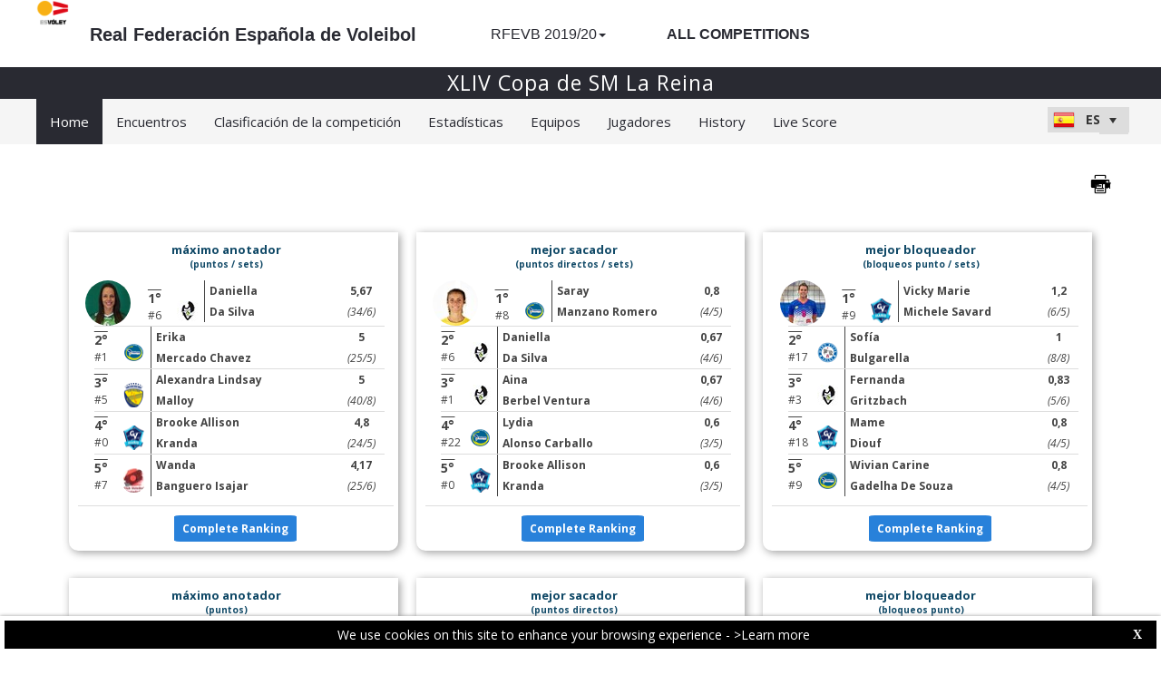

--- FILE ---
content_type: text/html; charset=utf-8
request_url: https://rfevb-web.dataproject.com/CompetitionHome.aspx?ID=62
body_size: 192496
content:


<!DOCTYPE html PUBLIC "-//W3C//DTD XHTML 1.0 Transitional//EN" "https://www.w3.org/TR/xhtml1/DTD/xhtml1-transitional.dtd">

<html xmlns="https://www.w3.org/1999/xhtml" xmlns:fb="https://ogp.me/ns/fb#">
<head><meta name="viewport" content="width=device-width, initial-scale=1" /><meta property="og:image" content="Images/spacer.gif" /><title>
	Sitio de la competición por Data Project
</title><link rel="stylesheet" type="text/css" href="https://fonts.googleapis.com/css?family=Open+Sans:400" /><link href="https://fonts.googleapis.com/css?family=Open+Sans" rel="stylesheet" type="text/css" /><link href="https://fonts.googleapis.com/css?family=Open+Sans:300italic,400italic,700italic,300,400,700" rel="stylesheet" type="text/css" /><link rel="stylesheet" href="https://maxcdn.bootstrapcdn.com/font-awesome/4.6.1/css/font-awesome.min.css" />
    <script type="text/javascript" src="https://code.jquery.com/jquery-3.1.0.min.js"></script>
    <script type="text/javascript" src="https://code.jquery.com/ui/1.12.1/jquery-ui.min.js"></script>
    

    
    <link rel="stylesheet" href="Styles/owl-carousel/owl.carousel.css" /><link rel="stylesheet" href="Styles/owl-carousel/owl.theme.css" />
    <script type="text/javascript" src="js/owl-carousel/owl.carousel.js"></script>
    <script type="text/javascript" src="js/RadComboBox.js"></script>
    <script src="js/MenuLiveScoreBlink.js" type="text/javascript"></script>

    
    <link rel="stylesheet" href="TelerikCEVSkin/PrintPages.css" /><link rel="stylesheet" href="https://maxcdn.bootstrapcdn.com/bootstrap/3.3.7/css/bootstrap.min.css" /><link rel="stylesheet" href="https://maxcdn.bootstrapcdn.com/bootstrap/3.3.7/css/bootstrap-theme.min.css" />
    <script type="text/javascript" src="https://maxcdn.bootstrapcdn.com/bootstrap/3.3.7/js/bootstrap.min.js"></script>



    
    <script src="js/ClientTimeZoneHome.js" type="text/javascript"></script>
    <script src="js/progressbar.min.js" type="text/javascript"></script>
    <script src="js/CircleMilestoneRankingProx.js" type="text/javascript"></script>
    <script src="js/common.js" type="text/javascript"></script>
    <script type="text/javascript">
        $(document).ready(function () {
            $('.DIV_Photo_MilestoneRankingProx').each(function () {
                var arr = this.id.split('-');
                SetCircleMilestoneRankingProximity(this.id, arr[2], $(".masterpage_header").css("background-color"));
                if (arr[2] >= 100) {
                    $('#DIV_FlagMilestoneReached_MSRID-' + arr[1]).show();
                } else {
                    $('#DIV_FlagMilestoneReached_MSRID-' + arr[1]).hide();
                }
            });
            $(".CSS_MilestoneRankingProx_Player").css("color", $(".masterpage_header").css("background-color"));

            if ($("#ul_home_standing").length || $("#ul_home_standing_md_sm").length) {
                $("#ul_home_standing, #ul_home_standing_md_sm").owlCarousel({
                    autoPlay: 30000,
                    stopOnHover: true,
                    navigation: false,
                    paginationSpeed: 1000,
                    goToFirstSpeed: 2000,
                    rewindSpeed: 2000,
                    singleItem: true,
                    autoHeight: false
                });
            };
            if ($("#ul_home_other_players").length || $("#ul_home_other_players_md").length || $("#ul_home_other_players_NoStanding").length) {
                $("#ul_home_other_players, #ul_home_other_players_md, #ul_home_other_players_NoStanding").owlCarousel({
                    items: 4,
                    autoPlay: 30000,
                    stopOnHover: true,
                    navigation: false,
                    paginationSpeed: 1000,
                    goToFirstSpeed: 2000,
                    rewindSpeed: 2000,
                    singleItem: false,
                    autoHeight: false,
                    height: 200
                });
            };
            if ($("#ul_home_other_players_sm").length) {
                $("#ul_home_other_players_sm").owlCarousel({
                    items: 2,
                    autoPlay: 30000,
                    stopOnHover: true,
                    navigation: false,
                    paginationSpeed: 1000,
                    goToFirstSpeed: 2000,
                    rewindSpeed: 2000,
                    singleItem: true,
                    autoHeight: false,
                    height: 200
                });
            };

            if ($(".Class_ul_mediagallery_homepage").length) {
                $(".Class_ul_mediagallery_homepage").owlCarousel({
                    autoPlay: 20000,
                    stopOnHover: true,
                    navigation: false,
                    paginationSpeed: 1000,
                    goToFirstSpeed: 2000,
                    rewindSpeed: 2000,
                    singleItem: false,
                    autoHeight: false,
                    items: 4
                });
            };

            if ($(".Class_ul_mediagallery_homepage_1_2Gallery").length) {
                $(".Class_ul_mediagallery_homepage_1_2Gallery").owlCarousel({
                    autoPlay: 20000,
                    stopOnHover: true,
                    navigation: false,
                    paginationSpeed: 1000,
                    goToFirstSpeed: 2000,
                    rewindSpeed: 2000,
                    singleItem: false,
                    autoHeight: false,
                    itemsDesktop: [1921, 2],
                    itemsDesktopSmall: [1024, 2],
                    itemsTablet: [768, 1],
                    itemsMobile: [479, 1]
                });
            };

            if ($(".Class_ul_mediagallery_homepage_3Gallery").length) {
                $(".Class_ul_mediagallery_homepage_3Gallery").owlCarousel({
                    autoPlay: 20000,
                    stopOnHover: true,
                    navigation: false,
                    paginationSpeed: 1000,
                    goToFirstSpeed: 2000,
                    rewindSpeed: 2000,
                    singleItem: false,
                    autoHeight: false,
                    items: 3
                });
            };
            if ($(".Class_ul_news_homepage").length) {
                $(".Class_ul_news_homepage").owlCarousel({
                    autoPlay: 20000,
                    stopOnHover: true,
                    navigation: false,
                    paginationSpeed: 1000,
                    goToFirstSpeed: 2000,
                    rewindSpeed: 2000,
                    singleItem: false,
                    autoHeight: false,
                    items: 4
                    //itemsDesktop: [1921, 3],
                    //itemsDesktopSmall: [1024, 2],
                    //itemsTablet: [768, 1],
                    //itemsMobile: [479, 1]
                });
            };

            if ($(".Class_ul_news_homepage_1Item").length) {
                $(".Class_ul_news_homepage_1Item").owlCarousel({
                    autoPlay: 20000,
                    stopOnHover: true,
                    navigation: false,
                    paginationSpeed: 1000,
                    goToFirstSpeed: 2000,
                    rewindSpeed: 2000,
                    singleItem: true,
                    autoHeight: false
                });
            };
            if ($(".Class_ul_news_homepage_2Items").length) {
                $(".Class_ul_news_homepage_2Items").owlCarousel({
                    autoPlay: 20000,
                    stopOnHover: true,
                    navigation: false,
                    paginationSpeed: 1000,
                    goToFirstSpeed: 2000,
                    rewindSpeed: 2000,
                    singleItem: false,
                    autoHeight: false,
                    itemsDesktop: [1921, 2],
                    itemsDesktopSmall: [1024, 2],
                    itemsTablet: [768, 1],
                    itemsMobile: [479, 1]
                });
            };

            if ($(".home_lasttodaynextmatches_sm_xs").length) {
                $(".home_lasttodaynextmatches_sm_xs").owlCarousel({
                    autoPlay: 20000,
                    stopOnHover: true,
                    navigation: false,
                    paginationSpeed: 1000,
                    goToFirstSpeed: 2000,
                    rewindSpeed: 2000,
                    singleItem: true,
                    autoHeight: false,
                    afterInit: Div_LastTodayNextMatches_sm_xs_SetInitialItem
                });
            };

            if ($("#HF_CompetitionIsNotOver").val() === 1) {
                $(".DIV_PlayerRanking_Homepage").owlCarousel({
                    autoPlay: 120000,
                    items: 3,
                    stopOnHover: true,
                    navigation: false,
                    paginationSpeed: 1000,
                    goToFirstSpeed: 2000,
                    rewindSpeed: 20000,
                    singleItem: false,
                    autoHeight: false,
                    itemsDesktop: [1921, 3],
                    itemsDesktopSmall: [1024, 2],
                    itemsTablet: [768, 2],
                    itemsMobile: [600, 1]
                });
            };

            $(".DIV_MilestoneRanking_Homepage").owlCarousel({
                autoPlay: 120000,
                items: 4,
                stopOnHover: true,
                navigation: false,
                paginationSpeed: 1000,
                goToFirstSpeed: 2000,
                rewindSpeed: 20000,
                singleItem: false,
                autoHeight: true,
                itemsDesktop: [1921, 5],
                itemsDesktopSmall: [1024, 3],
                itemsTablet: [768, 2],
                itemsMobile: [600, 2]
            });


            //Cookie Client Time Zone          
            clientTimeZoneCookie();

            if ($('a[href^="NewsArchive.aspx"]').length === 0) {
                $("#Content_Main_LYR_NewsGallery").hide();
            } else {
                $("#Content_Main_LYR_NewsGallery").show();
            }
            if ($('a[href^="MediaGalleryArchive.aspx"]').length === 0) {
                $("#Content_Main_LYR_MediaGallery").hide();
            } else {
                $("#Content_Main_LYR_MediaGallery").show();
            }
        });

        function RT_LastTodayNext_Matches_Load() {
            var rotator = getLastTodayNext_Matches_Rotator();
            var start_item_index = $('#RT_LastTodayMatches_StartIndex').val();
            rotator.set_currentItemIndex(start_item_index);
        };
        function getLastTodayNext_Matches_Rotator() {
            return $find("RT_LastTodayNext_Matches");
        };
        function Div_LastTodayNextMatches_sm_xs_SetInitialItem(elem) {
            var start_item_index = $('#RT_LastTodayMatches_StartIndex').val();
            this.jumpTo(start_item_index);
        };
    </script>   
<link href="https://dataprojectstoragewe.blob.core.windows.net:443/micrositesettings/Custom_Default_Ranking.css" rel="stylesheet" type="text/css" /><link href="https://dataprojectstoragewe.blob.core.windows.net:443/micrositesettings/Custom_Default.css" rel="stylesheet" type="text/css" /><link href="https://dataprojectstoragewe.blob.core.windows.net:443/micrositesettings/Custom_Default_MediaGallery.css" rel="stylesheet" type="text/css" /><link href="https://dataprojectstoragewe.blob.core.windows.net:443/micrositesettings/Custom_Default_News.css" rel="stylesheet" type="text/css" /><link href="https://dataprojectstoragewe.blob.core.windows.net:443/micrositesettings/rfevb/Styles/Custom_rfevb_Colors.css" rel="stylesheet" type="text/css" /><link href="https://maxcdn.bootstrapcdn.com/bootstrap/3.3.7/css/bootstrap.min.css" rel="stylesheet" type="text/css" /><link href="https://maxcdn.bootstrapcdn.com/bootstrap/3.3.7/css/bootstrap-theme.min.css" rel="stylesheet" type="text/css" /><link href="https://dataprojectstoragewe.blob.core.windows.net:443/micrositesettings/rfevb/Styles/Custom_Header_rfevb.css" rel="stylesheet" type="text/css" /><link href="/WebResource.axd?d=rhRRvYQTYv6mNRHqzCKJ7tx2vxNkbIGBeQw94TrQEprbNxyqdTKvfdztb8VE9T7w1Rtr8BSCSJDPbIDbNWyD9UY-G5WzUqS9i5vck7StRMbZ3T-uCkv4iaNFj3H0K-jhhoEZRgvNjYtj2pVYqAIjYw2&amp;t=637995154040000000" type="text/css" rel="stylesheet" class="Telerik_stylesheet" /><link href="/WebResource.axd?d=vsKpXOsoEwDUfVug9KOqSs7yA6QcMCvNncNbndvg31j0SLUGVoscRT_D-SO6sAepi_WnkwyZyr0K07OR7-SFSmTPVlrb_vqy-4aPUngEguvAiWpBBQuNpv24HkLOZV-30&amp;t=637995154040000000" type="text/css" rel="stylesheet" class="Telerik_stylesheet" /><link href="/WebResource.axd?d=ZC6OEr9O6Jail1KZRYsAMsLL-tOA2wzBSX1mADYCqdUf86S0Vvfzm9a0R0MRahC4Llz7OaDixKEq81BNNoMXsph3fsYFlhpDZx42D224lHcs8c7LiCA72W9lFoDhigR8Ar_gWCfHOYW-DnTn7HFmf3frnJQlbNJE2eoL_roF2lI1&amp;t=637995154040000000" type="text/css" rel="stylesheet" class="Telerik_stylesheet" /><link href="/WebResource.axd?d=VdPoLqp1pEU6N0-IfFplZPoSX7vNjzDcnUPYZjq18iaFtJd978c7qm3H8QUTIAXgFLxulJ7Kva-A7RauEuIqBa4qpegVUGpwvgpObXSRlU-Kpn5ta0I61cMUg_hEsxJxCGcZ3q07fElsQIymRZOn_w2&amp;t=637995154040000000" type="text/css" rel="stylesheet" class="Telerik_stylesheet" /><link href="/WebResource.axd?d=6d0ORl_GDQ8il0vfaye5YaiBO-NUwD_1PfjrR26VeQ-gqaKb0Ztbn4Fd_ZlZ8mRowF5N0mz40_StdZk0xTZg08-pcrV0rX5Qd3MWxT-Cl0C-gW2uWVMImZBa5teq3oOg33WCuN4pfBCyebdzv7nhsA2&amp;t=637995154040000000" type="text/css" rel="stylesheet" class="Telerik_stylesheet" /><link href="/WebResource.axd?d=IofsjZKyWN-1hQz19KmVPdRoQyGEZ00ddThBEcN9SxbDVyl5qpHF3JhI8yiu0OTeG8FZZ4yGcgW9qKJUSFtVJGHnZFoAf5LKqkzYwaAbsPukQCvFN016qXAnJQb-odNrCv_HqE5tnQE5vfNDzhA-4Q2&amp;t=637995154040000000" type="text/css" rel="stylesheet" class="Telerik_stylesheet" /><link href="/WebResource.axd?d=jATR2aT4MP7vIvfz8UagJKCS-phxXtsqlW6k1BVlqZvQOakLYQ9m1ZWjQw5t9hr1H9ggD92Ft2djz1eDmOLKWu_2wPLsSANCXU1ss4OudzUNqWbvJhyKfmuVjy-zQozB9BYkpJZwtO75ydGHssF6KQ2&amp;t=637995154040000000" type="text/css" rel="stylesheet" class="Telerik_stylesheet" /><link href="/WebResource.axd?d=-4fG9-3vmvMxWeRI2y5Byjt-78obU2XCmWpjgsr69aX7StH9gsLKfiMdnBPjABINfzKOnt_pAG6qPyyG2qP-yy5cvwzKKHrdFt23PCrX7aiD9euRd_1Wa7Yk4nVq0eYPBmyDg-KFTChTC5SvRzoQIR9ZQjWA4hb68BxCofD_Y5s1&amp;t=637995154040000000" type="text/css" rel="stylesheet" class="Telerik_stylesheet" /><link href="/WebResource.axd?d=urCACUaUZeT6oPoIZXShblm5WFzmBsd3vJs2_NwA-deQ-y1NY1Wf_Ql38mJrZd26lDbepo2IWBnCCMvtPw4IjT7rapaifkb9g0mI_3vMMNmZKbfKrkBOzylhqNlaTXkD0&amp;t=637995154040000000" type="text/css" rel="stylesheet" class="Telerik_stylesheet" /></head>

<body id="BODY_MasterPage">
    <form method="post" action="./CompetitionHome.aspx?ID=62" id="form1">
<div class="aspNetHidden">
<input type="hidden" name="RadScriptManager1_TSM" id="RadScriptManager1_TSM" value="" />
<input type="hidden" name="RadStyleSheetManager1_TSSM" id="RadStyleSheetManager1_TSSM" value="" />
<input type="hidden" name="__EVENTTARGET" id="__EVENTTARGET" value="" />
<input type="hidden" name="__EVENTARGUMENT" id="__EVENTARGUMENT" value="" />
<input type="hidden" name="__VIEWSTATE" id="__VIEWSTATE" value="A684z15NQBtnvtIU0F2zFajrrT1Qd8/DPfhMbcmqRe5ozy2AsQFSL7ZH5gBEVMFcoexAbPJEIGHqASQnR7Db1ck8kEsaAl/LjAP829CqHCIv+80uJNVNBXRv8+Gkqf/h6cl2ONdzhim18sTGXUdl5HHIMKygU2iY2UaB1sA3xF/5yn1WUHeddl2lovtDCtEx5LsAfT9SfpEzVATSmRoFIsTtOA9/++eGtuSvk1+qXulpQHdfby7tLorrf4FhEyfEr4Vkn/pDg0fraiu6Dyl5yEz68e5ZH8REIy7tFGYPxqIz36PIYJfDRqu7Md7UKFvkdaC+0d1slKBlD+hIN1waG7DY0JFBj26q3AUQCbf3zQ1b9QlJBJwG+iP3U0FK+hvQwmYDGpZgzZNcrvcMpOKO66LIAP23pyo2uCAMBQIkkKl1HAtZM8EeJrdK0VKt+tiY9/LZ6JZ5fFp6wVpj1UZRDnhkWvre/7YZRtIGR0QcWMrPva+rGzhEJOX82pAfAhkctP5FF74IUnkO/KnXz4nqOpTn3fJ17GjwsywlRtIMpvdG8qhMtXze+HV1ewSe5YAutiYAMp5/CR5KoSZ9M9dOuYrG0UWjOtow8ybDofzij/nL7P6ftd+lp0x+5l5trSkyjs3x8UHcffBKk1rHugdwklHOWUNU3XU6Qp8HyK19kJBIvc/jxPrRfVbXlEUhoHLv6+BzH1sVAqhJUc6cJ1lVYxqg1HpIXWhBA+lX8A9wemYDRC0sZ09v5QuzF73SatljHcVO5kZbObhFHT57oO/Z8kNcl5XF93fhKMKVKGk7lXipEJC0lEM/xCOV8YURpeVoAbDx6ekephvsLx2i+fNiytPZ2Xhno6BUmkAj2jdTWzH/411NhjHIGJCgXjmR5j1pChhgctOH1WMW8h4tWULHkrvb4Erb+oErp+xyxIPUSs0bQ44DBK9hmLbI5s2aSAQjEcBrVnFnIwGEqaKggXaZ4SbLO1Dhl0eU/vCkaa1sw8+EtIL7nEm8KihpQMBqBEzO1Pj5Z67MmYRzfBAd2FVH3xe/HCGzGloO1qX0oqW3IvRzagL8zvkJCFcARtGo0gosH81Fwre7QygL7luX8P0KxSmiNF7Y/47vGqWTVrNov84w0sXI5kdGLvpZyoh5+laluXglNWwhYPPse+mv8BIAuOH1r5fFuHJYtpDYxmFUN7Le76LaJuj6Ff+mjm0q8InMddI3A5/kK9c3osOXqBlL3TbKzmMnC3xZzlCtS+rf/E2eu+InLiG2H7phr8yaM3B8cGtsBqacRuGvQlsYdnNO4fZ175kVZ8YUieF2VRj9Zbk0q2gm1INou9jwkyA7nIJd1dd0vfQAO9gcezISW3r8+nQB8IG3NhFDJOW9VjzAnKHmrV2+eTJrznenT75cA+aIIKkPfqPkOVN9ZgJcTeVvknGu24jGjE5p9M16uy/F1hI5jsVpl+7sjJzSSOubLh8nd4Z/Rt0WPbSYAu7EsTQ1MyFBPgvyFRuFYFOgbaPgyj/aSkEXRZr+C+5M6rR0+CM4U9Rx+cw7QX+bBbyt8brMrqfBuS+42/kwn2dKETW/d50i1xZWwKiXQQMuUdwgydW2lfU3MlVE9/BvVU1k9a2i+2DQod/9ofi5biNZ3VKN7oIO83eLJke3YuN/ckH5FdSyrXKvh0niOt1UeBEYwM1E9PJXJv9kbpO/WePvfCSY2OI0mWPFC4pX8MImCZQF4nZn06LSRGNclowrE/v58u1+EQ3Ej6b6xamGrJt7MXAShUb9y4JCdzF1jU8OvgsEwTYdMCBajaxkwXnd5mCojefY/TaZEazUz/Yd/6Mah09nFVaR+EjwM+An56cRMdTRWEQuHOkHUY7eULM6x3vZH93nzAzUP+yQeTNNpeXgyRdRS2SPsYzYcI1M/dEqcGQvvkOiA33xZco+ZFpDTiTl5fD61Lk55L9u/5Dlv97BUHOd0APwo/GPHTiuVv7z/[base64]/g4iAXr3d4sCr0gq1zPs4tPzp0dNKjyho3YtnsmCCubtQrluWM1Nr6lLBGADLSeIYDUWZXNvzdgPRF1rkgmKa9IsJ3cM93R+gQ0NASovfwm4G/[base64]/4/x+vjpUb8t/NZpkCnlMhhbczZBEt82uIibYflx6C3I1E7/5jA/mZi9/povf/27kssbzVZ/pAC05y2Z2HZf8wW8bugM8RcomdchEz0TEdcHmrGjW9ex/2JCod54PRUAtdHWuti+2UxtGguwpirX5dqPudKo/HXY0/jwzhewidp+h0iZJHOY2hakOTa8/jgCuCxlduKVaY7yyuVISrGX9z7exlrkW/ocFn7w0AWJaJ8RLdZYipINv5t2PBGCxN/[base64]/31CPHcawMcibkCJ/wc02bGYyUz9Ij8MXyLOepFe7rL72bDRSLaoRV1HNREe+guZmEuG7HzpBXHqxUmuO3fAsVYI4UNkAcFvcb6kEOnxPyjxYHNhYqrpeWyWo7kvaLIkXP26H6PZCglSag/4Fb5vBksP59iARVC/FqGLAd5ycADWjeucpRSlfZCam2HNU0pmYd+RYKQAKNln7s5ljKlh0GNeEGyHRUD2xcvxq/J89dmcfP7Mok7f5sb3D5JANFhVjwpJ1w8jxGFHzVKhTKlwlKFV3Qj3PsBbzwLIMAtDrLr1gsFc7QdiTv3+lxRxkP8nlxnUlvKtVWv26KX3ILk/g3PZfbp5MoaPsxOTbGMDHpzntmnPksiXf2obGDJf5512wFQsnh2PwHNznYqC4ozu5603HqURFC18katb/iaqRi/[base64]/LzdMxif+/aVg7eD+rZOs1mtwKLuaSXsacY3WH2hnMZ6jHvNDbBYIqveVK9sVR1coTUydwjABJpW/RI1sUi9r6PDXTI84JHS2sAD3zJPAUd6qtnNGlW/T6KQrarbgKluoRA12rxCGbmvVTEzWxJKv8nyG66L+TYMFuhu5sFzrsb6o8W9FRRt3eNUO01w9HLNyGakAgUx+nkLR+3/6WOzNxz1H6V73nGUNYXn8zGi1GfqP78msaK7MDCkgcUo6sqAkfZNFZ8BJ1rHg6/0+kjNlKKNkj3/6bDoihEGs+d0pNxFQhe0jJqCVU41KsK/IXBt8CwRZoHyB1orcOysw/c4DP7aWwV1zuNxMNDW8DSK7OJ2d+wVvVKj1l+JwSIBNxxPEt641OyqkKqchxC3B1t0ANCuh0BUo0Hd0UT7u6Evls4f5fBBsQzvb7pciyxh6B4vRc8FpsG3ai1YO3/Zk76vW69sd4IAyW2aXRfEGM2ZuUsDpNjBVajIIdyq4EnBKM90HPaQG49oHriPXR+AqEgIi42kY/CoeE5lIdUVOlwZRy+AiPd/EWdBV4KTn6jbKEkcTs3FHyxwngDQioYprHuOmCMbEWfGBi3t+A7OyfnTzpgR6ECea9ii+GSSrLX5g5//7s5uzHHjGY5o99LIXhPSANPQ5GY9dG1yVis7wnR2os5RslG6gIO88ABz7QsF9zDuYqSf1pM7uwh5D8CxdBU8JVOT9l+XmmwvFEPL34WVX+se/k6fJq5RaUlZlIMp05nwUcA2W6wU4YwgzFQRzhdb6eQwVCNvPNMmmNAXp2EVspiBJ2j5kCUAiAfX2ceE4YPmzIqS3NcYg7QuCZiyFOaIbUB4jVuLONfvQHJRn7jlCLAG0nzMdlEW0bw9ZI5pC7B5tkJ4DGO+MCQs6jLxe497v6TWii8TKvGJaVLGXb7dQSW0a1wfnStn/kaLtMaMybW7amFUNaprTOS4wybFPZ53aP+uU5dsEZGEKCpobGXdNa5OufVbq4exfvmjmtrSv7Y+MdanOqv1aEV9uU7dNqcPmozwLEsSldCJxF5tA7ZEK9HkpdNgCZ9NcXpBCvcVw7RE+ByZHyjpUM/QVmXbUNydTURSTgIr7Rqi25nz0m2211V3Ia9sYnrTf1wfszKmUvqSZ2PeALy3CfSgOaWlRu5hq0RTNHo4DEY8Ts47Z1yEkQZyPPT0mHGURRnTKKtm2+62tMXRZ5DqoVBdy+q6n1c7Gus0oYyDRBc/CZrqkolJIO4XH0RHAL8pV+j3NMlkymT0gsn8T+8I4v6M9aYhoBlRJwMEWU020P2hmRFhwRP60HCdYoTXrpy49b8a+5nfcIdID+Ye0s4NzwUGs+uW0ilz1Lv89Di7LsB2Wxx3B+Xx/99dHJqn9QQVS9fGNZKQzIWegqeoNA3n6vpdM0Z3+hsyvSMkmThiqt6tPEMzC+4p81oFauhf0ENWo/Sn/H4jTbEYgqVRpNXQO2050tKeKHKhBpwJX3p5riBKg0A2DemVC91L/[base64]/Yo2Ij8UTDXIf3TAHk4nIskVfusrt6kG7q/XMry/ohumoD7WTZdwIC6lIxGIdjduNg87xnWdZ5gxSX+uBG0bTdFHB8nTYIhWgcQCShAw8ppxW5QkGwZXrD0ELnDfo67NBJnEPTYB4UVTGrwKmZ+fw42/ukQG88mkCG6QeOpIjGfDePhoclf9KSEmgmj+wHQ78I9uu4NyxpUh8kvPmhvmBxYraHT3KX+IuJMHhhH/OJYV+qoWL0g3Ta9L5/Gvu4NUk360/FXq/xXmnRKta3oiUydbJyRSdyYxggcicI/50QtMiF7l2JnPdK8O+7gj/6EX1CvN7G8sedMG6iHLm7zY99qx51OfH2N58mdJcoh8ZH1mNeScWh/2QAnUYFdiGTDODdqS6d4Ry+l3XLvEsgofVIH1bRcJxjW+yBfvX5owR6miIVKPKaDVo3u6NmIzNJ7W9syRzZxZ9uKfR6SDMl8ljkSAePmO84hMGAoLUJZDLGiOlsdvpNoccNVfxOsQMVaHgW/noJGaLAD/Lvv8Mz/lrP9Af3E+OmCt/8koeGh1TsVm5hya5DAAOXr8XyPuMvZq0ykxBfSmXsHu9EMKz9/mxfhAF4BDgYWJa5gSy6UTTP8fx5bEV9qPlmCBxFssByBobEnGpgTTNoZAvLl3kof9Uk1ohf8+gxnfyQN5icP/ZYJHqr10BXwDwmTjEaWqf+lVQPc+zMduDdErZT8vKJrcg0gaCWq+qvL44ceYhVnIRJkJXKdN/9DfIpge9uGIvNpsbDsM0ZPAOgiHUSEFddn3oRCaTBnb1fQsuYxZx0mamYHoa5G9AFbMa8WdZUa+xsWCewqTHhXVFWe/[base64]/6btZMg3bpbgF2eqiPlFaWuv2UFEqVDLhKVuHLQ5oDBG/iAdPHgEudP8twsk8tbVcjnIFrMQNTGRjeJmSY5/ydc85CKp7RO5VuOhgjqjX2oeCM8xzmHOChb+kF081SQ1cOjA02LACn9/jURwtudvcfReBbeZ4Hyu4fyw462CP3IRQe35q/4xpS7UnL2yQOJI/q+BJxaq3EJKZJZ/6qjB2fJLskw+RuvhtRYKO5r2VY1xaKyfK5nBBFonot0AsoPZB9NlGRVw8m7Ur7lxtBQ+346zfboANB1Sao8336cxCdtI8kj28BWErrdBbSbuuf/0gGNbUE2KRlW2J3eU8BhuGOawN92qFroNANy4j9x025wq7s4o5pzoV9s0JLDEnSuuBK/apPPg6+f5v1rGYAxkzAK2rCEaprd+RyZSjHeq1tA7RtyM/R3ubMvzC7dRFeNYTm4dQmnytxzjxIuK/iBaJ//QNZo0BXeHzyKlWUSUV/lTRo2HIvCabi4jI+BFqxHkCeElTfXa0bWP56ChjyLsgKzmjpzHFqaPdBtoifNmNmjBJqfiOpnjIL3BUfIvtQKI4OCqrni+Lb4wKqYMmCtJvuvUuziKtGw46ME9vl6St5a0TaxWVIkqclt/azhg+2+l9T9ik8jVVy/EWaTCczRd7HVr3wid36kOiJRnmrLnV0UO3ISwUwnf09IYkOD8TcRau1qIfamt3TD7aY+OmMf/bpvlCCB0HI1v4NX8t6WIxBVnn7Cnh3rJA0LmZZ+hfH2HxqbkExG4P3i+YrBziEqUdrgXnoK5iUd4OImKwOkQpesz9idBLNDjkjMEV6pqKXRcLvXBp2goEcUt5NOVqCZgyaje6P2cjfM+OtufoqMrn2vF33MGM6ceNGE+JwFeVkkSFm/dXkuMSgl2J2Bi8T5osNAUv8XVJ++fc1yUxizq0Oq8wGifviOfJr9K9D3rTtqvDo2umxBGA8sjnKlHgHYOp16OY2U1KMgVPX7IIMjhpeYm5Xh1PYwog5V3S5rjo2uDqvxq1A2vGeUin3RWLXaDoVSo+7NbARh4n83hwYzCeUIsrR1Csuo8R/moLo5RylX7QxTGYE+C8y91lyuCT2oMj9Y4L1LAuUap8MI90HaYHyyARaGiYsEYgaHXj/q3slpgO9QIOKO8LOnXY9wSPK0MKsNWX+Q8exKyOqYPXceBoWM1D+yuYF8OMC8d7FvKC5bNcn2G6GAOM68oMoY4RFjWiwvI69u1Ly2hhQrTNOhQkzNUggO5GX5BhoLbhUb1RZVVZQX7U1NLZStgBH2YS+QHv/kDCrwfJ3ylPAi2NPWeB6GQVXseXTBXW9frC0FEK3NMkhwNZlWi0NVXTvjzqRdHWoQtdprAc7n1+NMe1/gi3n9VlQ3HSSS8MGU1L8KFL6YjfgLNQVQv7EEkqLH62EV1F+JRAi/TDd2FlOaFGo9KMSDx807wiXtJBVPU6exQOm2vqASO7EaDLIOyx5AvpiO/03/[base64]/[base64]/1dLzoCjvgEpIPRteUjlOa1Q1uqGER7URtN2/VUzII8n0aPb536tyIXZXBMFGock+2gf6ZU8MReOX7w/70EJV7XuvfEg+NWTz/[base64]/IqIGVAhI+busQ60Yst8nh2qL9TMCfWo3B28ejB7ADFSl2Lo6y+M66DgivAO32Q09JX4R2gzA34NpGQytBURmCBD7o7TVzoO83p2SlY0FK2u6FZZefVlz6OjJ4wqXgadtg0vIpNMOmE7XVJvE5DtzK6x79fqH+P18LFrR8xLXNctn2/iF4V8auULeyoDE4XoWF/MOgULNyG5+zq/oYuJpAO6laOFh+tTjZyGY1/SUiWVQa7ULs40HAlFnbSe7lQZugohNSFrb4SnTOIS7/i7SZQgfBosBoU1PQZsIERnrjfUIosF/[base64]/WdtX5Psp1Pal7dqzsG+qVt1c+9FR/aSQjWI6qEs+QyKim7iRnh0wsqRsc342MFPw+7kJazWqELecC+1WmsyJqc6hiUbIlJ1RHytT7EIv17KZExaQ3peET/trm+xpfN6Lx2sASwp7vcTEPOs/6WnskDYoifGVys3ib7MBFABaGrJcujNAoqDtCDVxIwgGnDqJ5uY++BV120cVaJWYyNU1vhm9++tVOfL/rpbOqki0z34/XVDk7y/zB6vBXbmOQwO+zRuC+hg6GCrO+dLrot02un9a7P3DeHBqHuB1GgVr54kT/6A9+/i1BgSHRzuKSHjgo2RL1PKpw4GA9IM0NrfMZaaOsTESjQ+1qPH74mf7145kWwp0fA//umuEhL8h+U+6r9bM57I1uQYIVTdYYR9G3tqTnT9auds1N3qor8GmCESwMScUazxxH9LXO3HIYovHlj7iBs+V7Az4+CVQMVarMfayPjPFoGDJZblc9GcYW4A/NsmRzQ7kjGvRsN4wbar+DjpZKO6vW2SqrwbXg1R6DtIj3rogQ0xq+eX2gErjm2GBh10WksTY7AJ3kwnVYyraU7XzcS8YBf8LbuDRtn3wI26GezwV8iqmU0Nl3XyYaiEAQaYl6zYO5+ezni5TIvPqUeQCJiTMF/Z17cUmyHN9IVxG9Ognh+33cSP6ohJXbOguLclR6oPQUvEzs2T/9eNlOABZ+0HeRfi+PpGbrtoLcsXz9r4v1GQDOxoP+wHeAbHcJ+12I+RAK8euN6NYQMn4GXwMi2CzxCWA6iKtTLX71ZVFBPoaTSG+Q+UxMsJyrFZwccUjTIUfH2/fVZ+fIPcTTPnYKxm9FEAQh/K6txWtf1oMpK2mvdtOLHAwFMFczCryfulNogahQ/HGsoI2m8c/EqMXGHp8eR2ay0t4294kNzqwXJuLRQw3GLoCbmN7jqn6RcDPMibo09tIeyCWC5hWaSqntFEFz/fdLAJ4Oy8kUdj6x4H9L3xdcGRAEG7qA8lPMaILbh3K2Xv1qmsah8uS9TFr5urRVL2+++Nw2KUePu0l+Hk6uClM8HqPaLvMtgqCcYCVy6QGlzwHawyJEELo1EMPyILPgWRJ6csAYsCvf+iyMJSNwsi8c2hX5ARuPxw/NkqVX5pJIG3QajsuJdvvLLM8l6sYu/+WkXgHGJLCFZcxqDyPJH7qywofoN6GPOMdoWdJ/2By9hO36WeIK1Zbb2cDZ9bEpYLpAhuQWFd/IuFigU3+k7vJZhEGaR8YK8dXgTk1qHhVm4BVg960OURVLp/FxHPR1BCAmxAuFL774lzyD5YCChzQqDV2aLQ2irauGw6sZS9gnmZBg1EuAePVkR8UTct0CenkM+LEJCOFgA/jY7iu44ILwcn9TwddKC2gmutOq2cObJKutBuAYvYYOr23hkTOuRMOVMCI/[base64]/nyuEFUTI5a2ZPoQYvyTglXxS2l54Vukpsshhhbl7+07tnG7hYUHGNIloGEwq/Bpm6S/+Rsp0E7c4eQZ/uiXUO8StENx7aRBeck7pXAmirsEw0sAPz9EwrclTaVC/eVpQEXrBX/r9191DUgNR/a9j9jHXOMV9GX8IPlpxguMxyLRHPiutF9IMsmtIXpH7FsxQDz56rrTYkTaOa+bOTv9Reu+D9ZO3s+0IHq2BZWMuQxS6edSA84OxAk/vmI2BsptdNeBBhUZpDZmFYX7kGcqDl1gJTfhw3ZkBjGOZQSVAgg/kDP1q+Yd5YfwA2BmzgouROsUvK2amR0H/90GHzoI1TFoJD3hNm/wsPeewyesNEyof0AnR207J0/NYe3JTVrmRdDFhWQALWCBjGEVshe8iTPr7+cAq6QrEpQZhL6j0cHi5Vg1ctuittHKunwunqt/[base64]/0TVtxPZaYnY8UaCBgMw0wIadq2WyriEKUhFDf86IINB0JOoCuLGTjyEXt+4UEunOOVNhcTqd+TyONIQdAHAg+tf8wV4GID+i+ZJcL7d3m8KJm2qJ4xWIejaKLvjcqySMv6bUjqRT8SH2TCjp8v+inHuzU7U6vUxp1Q0zQvKcv/1yXwluoumYT/+ht0az49jO+yynlmJ5WMEvE59HGQyHa2wmDJf974qRXIMYOfRoaLAbngqSK04GSBrSHsWK5NsjdPltKoBBw77Yx0GOK3Gxx/tlZysqZAdXM6SReWDO7OKKzqkpbMEHvbeTp5bMbLsK2uIwVtnl3CPzF9qWmSTMU9Pa6bjpovr8hShMQjQP40UpxU3mE4KfahJdq2Ot93W5PFbR49D4OK5WJ3Qru3MYxh0vGqoR+6hwAAbcpJl34psF1gPlpgzYp/fIoK6X/fUgCzVkH0Y9TPKkyH7MAs2XAjcuPVJXc/ZIVnVmrJlftNA/aFMwaYxAagLr7mc7alOWT3WotIafm7t6tFuOXUvkisoXJByi+DpaiabDbIKuQCfZV7vbmFo+ZEudz64fh7aheNnEBYtD7Rfbp4yKw/fhZFTVqZlfTSFpfDg2S/wkSF54ECt56kaYjRJW0kf/vMj62KeeiZT4MVPRi28iSHGnABvPxgqCaCgdw7rUfQ+n0B/ucXo5edn3jcTR0dopGGqYrR2W6hgN4V6oZYwaos1eE4a6cgk/SbO3mU1YxcjuajEoFirxizh3unKHDX9xquovkE3G7hbELl36kmkzh59ac2M5WWRnuYaLS8pQIb8DYhH+f7+j/g/UIIl5L8CKPIEfBsnQ5+Ry4CiwgCVvbtpQzUc4GDgP0JBo3kOCNiTFGRm9wnjwXgBL4mhcZ6DQUulr4a+WF7cW8NeS6T50PWrJZcyfDmDxL1ji4SaTfHIrH1N7KpBZ78n+ESjedqb+ozkp/+BRsBDtTaDe2CkTfIZ4CX/Yz5zDoIIvcxY++ZIIui1B6VDkyohS6A6Tyo/iJIwkzZcfXG6KSnLD/eRvrW2CyJnp38z2mI+q6s3PUOxcxO20cFI9qnoN1X7F7/5RUbbtOHaNNVsj6UZ+kGs3nwL61HST+59b2pCsEsga4KOUIc+MgUnKe5Wp1jNj6y7hOkI5t42e7OTdHmWEZyAC9NhFEOP4Ra6mKXOOHZ6NFnXIuJJ/a3MDwxqB4qAq7C8aQz7NE2XBEI3zWQ9Qp5R+2iHW/0AAUUJxz7VTEvaVI33TfDavPCpoeZMx/GsgKq2Oi567z3gILUZdTtdCHVWsAobx+P7gtOXdgP0McKfacRa22HgOzldes+9S5qfrmd6yoAmKY/eTuK8X0+V+vCnslDKzSQdhLk4eGFa8GeXA5uU2xVhelEUkr+z3GePfkHKh2dvr0nrzyTKu4t/+FEf/krT5FDUP7oRAITBGkMvkBldUOKejBLhzaqvE76zGQaliUQ2dcJ656VazFoaeJ/BNY8QGWpcTXZVnLO7w7I62XIDyWafOyTf3AsNPm8RXy16DPPkiX1mVolBshicNMgiByTBtfGaVRJ8/dGjYyRGRX3TCTbWu3ipL55NeBOyky1I7FCZnXz9YqVxETm9Z+mJK/gdesXZy72O787BSZxZTq3aiIJrpK9K1KaE90dwDTQ47CVJpmC0iW2/Cq+4OJ5dHn66EV1wD8foH5/zVj3Vd2kB94HWuCfSSrEFHr3wmMETm3zYHxFCfv5oVTle175NYjd3x+tce7CIZ0QHX1YTghQy3rGhNjk1npesd0r7hrp3Ldt4WSmfSpLmXmqeeBhaEy6IUrzqD9Hj8o5jmp4mIsqtTg6GSxJBvyj6ZLHzaJya33jpNw//bar6fA9QLmVRaKnP5OIAe6HLvaNGce1SuupJTFJYgyj87iDgmRUNU3QJ5YOExVyS9uNuaIB4Jl9aM63OfmgEjuQNHRWox4cQXme6h/Lluj5gIFkdFxZ+2NiqjgTyhunA3LEkHPNgOzS7DsGMrGePlK2DClw8h+fA1R+ez1DaVI3GPpMMB/n3ww5Mm2vqmSb2Ohkyf6TDqHFgpTmj+HKCZ+DhiyNgKjzaPK1A+DvhK/3wuPDpqoXQM/xrA9LhW0jrUOd4OmpX7guWgMOR34C+i9yDaI5MO2wN/xdbVT4tS3sjoKv9kfhxmGkI1tbTjMcJe8WRUeNpcbP0qg3JXxraDPOh48pa/BRnDTm1v6ajugpOO1pEs8iq9fIRsjDkPaU6p5yys54rL3FDauWPWv56uw0fNrhYSobfP/8o6n0GJA79iZtBDpKvake5f5khYiGzC+lTA74N4AnnKT3fIKkMFyPvxt7NSYTvsoxbIV1MVS+4PsKsCrG32mDNWYOc835ri6sasSzA1Q1EiGgMUA1v5rhtPwJL4XgIsp101JOCu8MrcOHBpGPWoYySk5ZH76x6wbz7T3mhuK3x9PZ/gCrZor0Yz6I6rArJxUjAlrZUBlS9NvbxlQ3uF2DyJxtaJVLC1SDMqs7ihJIPpAUm0rd75adQlyyI5U1nUCZUr/hatAxUrfTAemKzlHhpvOIqo3q9qqBUP1rOBILOLIh/RYi5VV7TnWQkH5EjqgPNd2ZNQMfOhR5dZ0xgtap/Nzghu+MYZWsR/aSRkoTq4X3+xMwVinfqEF6paDUHGCVH+yByR8PQUs84zY1jEJoKGYvFdFRcxO/y48Z0H3Rstrpzj5oGi6RJBNv8fp+to+AXoMXztMHxrgqXgioi3Pc1NfHQGP/9K05NBQ+W2RIC/Zez95bbwJV3zBD1nv4usPe6lUOO3xqtcTOOSihZCuIMk2McsHiaQJikrWHRVxPsJaA8gpq5CEBn4yoHm61kvDk/ru3Fuq0XJhbwexNGZ78EsEaAlcZtKRt6Q+gZzWRWDCgdz0yr+GE26+Tka2c3IAI8eHD+GfBCkDmUP7N2P59R35axS0TdyZn3Jb6584xPBPxnmnm71m5VqXK4xiEpPcGo5RGuKHXXhmK4z4zlwLpGHZOt9h9834C24QJ3POVEpaVVnOTX9JC/n2Pr5Uu7wRsnwlEbKypA+/NSEOeTTquUv+pBOFt3Qd27LXgdE0tlCXB4tIZJzFWrnkDXTi5vjeDSGmj8+ifSQ2zemkYzIrVXU92fMNWnESv7LBasBNiALKIRL0ZPW7BOdzHD9OkUL6SoOfdNx80Io2mZknE4ccU3W2TmcowARl7ZD/a7Bp4D9HQqvg6SouKzvLgZxBZUFdVLGNSe6R+LQLhSVKSALs3DByJDnGJqLaNgFJhvhH54A3DPYxl3K63M2Fyo/bHXJtLGYXUVrK0nn+jbfJcoV17j5EHw6H2K/5yl1wqEGi1uzX9latP4A3DrnOQOAy7+UJq3hvAlBrLviY/UQEW0462OjAdsgbWg4WUguvr7bBYFG7ETjuOX3sR9DbugEj+6UqCPl8Ww/qeVPYKTUOTA76DqggHYY47I+YTXT/I2I53V8IcfgkMZDRpj4vFvgUluqGEmpLwWWxk5lKPcDfAr6psu6/fCztnjvBsuu4+o+kZ0jPhq7mCiLxZyIPaQEfJFcoOSSq8osUDxRgYpws6OX62+R4sjZ8JpKDZ4knE7Ewuo+/Io+R6O58v3vHMdRHEmS8Gs3UAAf6rwtwER9TYn6oV4m8frcfnXhDyDTC1gYr4jRhpNxIs8UlOX/[base64]/NZ4/Y3gSfk+I2P3/tyYpjAZZxPNPU8ZNYR/TfXZoAsGMcbCAG4824/kycr74FwblzJhEM/gl5RshuAJe3YKdsXk2ZFu/CYD2z2AxWCGlsXOwIt4tAFYqJCR08E4QQNWJhrCFiV25Jtk7QDAatmClnuko51hK+uA98FcEbdAGFghuYitzot3UsaOsDSjYu1BT1KPch6EWHzyhgF3t30zqGjfL0HGSe55WgoOv8Dz/otTprg2UUue/4fNxgo9tUK7xXnoUb/cVTuSXwTk3cgjYwZzaXLYi4zY62IjDLwBjUI3ZOc0LBqhFNo5lviic7P6X3YhYbYhjM+/0oPFrZdVCdH5ytAtP+a0eSnVsRaDojtSJFhFe/TP0847ncVFEshoIkhqT0g4e7OuIUN7ytZN5TsCs9AIRf5RY465gPucK5vWhNOQgHG5N0KlGKMkTFVL/nRXJRu28rVCQkh2o68jrcn6cVEGljxweMWippNvBRsLxTzwdbAY3krjV8ryimLqOi4Dj+ar/A1NmJUb0RBL6h8ADnus+bLWUQ5i3qm4Hb1+vaRyDfuH4M7UxUl0GWhEzybLZjQ3N/92PLcS6nT94NZ3t7M6K2AQRFKNQfZCiAxYzs0C4X3w13K1kL0GCOoYzFGp/uR5JZwbM+roKdqxFM25MFLxcxKw93syTMbvF5+IqcTNGH5JDFER1NY2lbHk0lIhjk0pCpyH0NuyJ789ypvwVYmTlvVRdrjcPCPycK0Gc5VI3gUjXnd++JJPAO882siFTxL2+UcvFUHdTsVUBpvbd/9uaiGhJUf//XfZpwEs749pKZGi6fTlpDAMFu69nBija5PsLyau9+0SYdDZXVeIww+09aZqtW7qRjMYNcAruTeZzIFP3Bd91lxM6KJMDkxDGKeBHhDvuIskpqlsL5gg8MiETxY/Q+0XQfI1CJWnnCGZsVEQTmtIym30eOaRtGean7RlH5wGbZ77oZh9rpe5Nq5g3wSzMHTqQNOskNMgEbjQuY4mEsd58P84UTGJLA8ZubAcMynCEn5V/qIbRx2ptlt1tHhZ78P/K3xlcrn9c76tEwns11TSB99VGFHNV93p/upZgrP4ei2R9Z4HdzdSc7xdx3vdjNV4PXHP/5lpsfWmveffVwwsRPXIVD44mBzhYQgZM4AwCClSVac5Ch8CFUWHnmoAv7qCf/uY9VgqZuGqpRnC+uN5p9EjrDUe866aRYnA3aJ0p9flM2A2KQ0OGaw4nfcL5yDmNvidMLjAeA/u8tI9z7/GCgJ8R2USpl9TMmkshBZSmnNS2ouhVP8bkAA///cDwn4qmUsOZoXn11EHj9yhhSWbevt1wkN0V/PC85TqpdHQcKo09GLx9gP450e92IHYWFFEs0IoyZo9K4bz77cSgvlHZw+cPCIWP97cA7+2kMGHAv+ayOtvutxX6rXQyhoRoUnezrsLTZoNklMNesYd4LrNIUd1tjHdkEk/QbelV89WK1cOaSWSEchlQdU1quEIiqYZqW4mUiAZUVVe18aOJqv+rhh24gL5ModOAv+leUutlCVQma3hFuzn7/[base64]/bddS78mqNL8jDPrdIGey2RlmgawrIz3FlfGr0XvOe+xnaxGrxDoGw1slwn9FkW8w/+Z2lH01L8IuzHsHr3ijvz8i2CcVnjJ66nfk4Pj2w9q60VCXnn5GKFETEl3jeT0COTrrLXMxJJXG6NZs72x26D0ZRSoOF0lviszBrhH5t8f60pEK/qNHZrh7EJ9enyhhI7WGwiY4Eezj/[base64]/9vXR2oc5TtNPsmEtEyvwP8oETMNKNpK9+7o63NRB1XiIoVLDkNqZDEWxbypyCbkhrGPNPwpG5IzR4mUcvgLpOhPrnb2RzcRLwnKI3cWZ614bWGmixwnJ53KBUXW5+D36TqxxmVk7xx90n4Up3ELrA6ekZJCvMYHNJPxnW/B+oUlgQPMKhh2m8eHtplstJj3B3++9Hkz0sRVkmyxpV5UTYpMTG86DQpS4ztwDM9jV/zG2MzXnihukfPB700Oxnqp7fx0eeyxx5ullqvIOsS7y1vQk6TAFFafuzz/tdyXFfYlDM+jedQe+hA5ACuF/L1Mr3QKUe39ZNThPRdeM6a4JB6szVahiS5BqDJfEEz0swBTiSIukORfqh5MFtylutV5fYHBJipCM66NYHh1YhytXHSQuNs20yK3tTmBQvrPHIcGodUW1rs/8mXsI7tj889JJ9lZaA+6mxFi7VQvBE6b/dJpA3i547QqesSwRMUyyvQ9Qkxh7fWFNKd+HikGB3HsOciP37KOB6drhSejTpyNYHdGaQ211tIHNgUx6X0Z5wW4HqHZDIMm/NlJxFW7B4aG2qm5Qe8Fumgh/ilBZ3fbnFPutCdkzWcPJrj3Y1iWszkqM7x/tbSYNdHZjp2I2zNGXbqK+Zykn+mCjZYhbBThCMPBKo1eEQyOC4ciCYWcajn9856+3FpQjTRv9ccPz94l+nxjD2v7+AN6mxN/1Jhyys9ZLECncY0kfUsmJrRNIhIRHhV1BHR2ShD2THiDsglQtxUZOB7wqx+k34fnL6+LCUogfHmmf/7kA2goIH2GuGOQ6V75DDIQh8HgA2muhzze5Ad2KUotz88n5FqZFlXxWf1P+6vSW8KnuBKqEQDziTW7ee/EavYqcpE8TGSOm7ibJX7Erq35+IklvBnpY4padpZrF0CN11wwCyPBA40TsfMOFgCJ7PGHWgQE7gQuTCTCWU95qOYQsD2u5zzeEO1gmCYY+DVjeEcFTIcbjyjK+kWOYHsW3dfECoi0jilEyGnhTYXbSLMZqZYxJCmATXbW/98FZj5E+pDv7LT0yZlippXAlMh9v46+wXgxRUoVP++4HILXe12eUbmEMxR0pbfjPCgpjIzOtol3BbcDHbbLLAXcOYnvpAcH3VjmzjKquvo9wtOoU/lIWt82AvLbts7CL+pBduS0l5X9Gtu9+9tPm87xg4WPRuXPZOxwYOzPrqz+IawLqBws7npJx/6ENSzdoZ8XSD2a4JJ/Wxh7dDvQfRyxrYYP8AcHAsURuUE26iv7rp/5ST+/bpm7Tlf4z68++ZkL6FivSG+CZCyfRxSP4r/OCfNSh05Czs3Y4PrwSH+LOJTqVPSXKHn8q7DwcoXd+ZmqrJcMoAeftRpLAPQk11E1a2F4n/QbAdTNQiwOpcu73iRkK8Cx4L+RehTLUWjZM3SwFa+UrQ1OfVuFFsX9f3jay9BL6d7r/+ntYrvid3j5pR9ti9O0mHjrON5EQMqVm+CjfvwyD1aRWgvow8l0+qAOfzjS/+nhP0sYXM5kdPfaaHjPKqoSofCS2dfwlSPAIphevEQp18bgCDqONWxdDHnjsuxCNe1pVTYrfEDSIjIAqu1Kp/1luc8DjzWs2AwRvRVyTUzrU5IkiKy4+dbHmjkcU+MklE3NAaqpuMsN410V6TrFz4PcDnrO27jmLA0EeTiTgSLJQm2vTmTMEd0X5FoJdTU+SQiSOWy7ArdTBySx46aV7bki55vG3jIX+FZsKdtIw4IzEci5Shpd2+Ou+OkysfJwUrImUIxQCpPwN7wCiw11L/kHOlqOLt6KLIuojZ4Y0dq72MnSnPlCS5SqB1ooGRB3hvPll98LYvwRx4VRN7uFdltNflGJa0rN5lIoqt5sXBTH0rOA8YwCtiQNgrIFzkAKihUCFtTitSPQSitxuWKaMq9WPMPizVhNual/PC6oeyEOJ+WfntZUrX+Z6/9rR5A6HAQdPNzKtFj48qsfF2N+J+Ls/I8F1sbyaZfxPzGpjbjl2p0m5ogPQPdvO67VP4n7hccyCPApL0a0cRLGd4c+TbA8kwjANKT/SMzuCSZoKqCf/SOP9L/WKoUV9pQRa7fpsNdoAMXbHAAdOtjkF58ikovxTETtTZroDz5JnowYgMLuzRoD8Edku817Yb9spPAotVfa5x7rPM9wrm14nsAR8rPfR6dtbetLihCFp2P+aG1fabDjJTlvL6utR4OdKHYMBv2zWzmjJWAx01qVNNTTLYp/dVintS8oEvGbxtr9LjxV4szSNEOU4cYrUu/yN6MT5/k4gcrRoiaJXMvALv2fLUuri2Y2cx8E10eVRIAXbScVOjosWSuyLX1kMC4tz1VHFLjKV3xqW++QT+kFmNXX9RCFkN8jCVpZ4SyUk3is695RJjcegEOk/8HG0bFUNXhQDetyBy88zzhwPcUf9JNWzVMma+iVWIC/eT6W/vyou1zW/K5OcnfnRzvO4pU5Vfd0aiXONgLgNRoGJHcUE8oe8o9axmxfdLSdbBh3xFps3qebrgX+vYasPc1kQzGT8vFq5Pagu8yuYc12N7Rs6ToqGsn2puA+Pqc3wIRU9w1NF4a9z5LWqZ00cq47dpe3H7vHeGdnaSPpvDfZyE0GlUwA/rFHE6qMkB90eN8UG1gvMORN9Kdyky88AZHFWbCVY7YDq2WvaIV1la8vUHlEpSg9hmYbBaFaGScp20zvzT0U9/BZdPAj5aAlWJyOF4gK2SuAFPEde5sN/SxS8rTTdEealZgapOJaGpxTwhzpqjiVW/MZyaWZGM+twCHEh2MLnJ+RBhkWvDhdy0Cg+Hcvq8UtmIJhRf8BuiimLEIUIhEzxcUP12Gge2ZAzeK2j9rKJG72k9jf/qaSw5zlbpgSRUeWIJ0MRryBfj73FZOM4h6/bhMqdUvtaWxWnl+OUSfhAlJ64L4XFfkRU3tt9EWugYRyC/VXYjorKgud8H2ZaNo+u13c0w2jbQGJBbL5S4Aw+vXP+7bxovLOygHuVyYvSrqyzFp831lTl+j6dC1hhSuHi+Wf995/O1tawvn4HZR5D/FnEzvTLbtygg9XD4URGDinebNJ9S5LGCwc/tpni51oNvMIYm6JjCLdE+1WlvbycnFFRdRrPvqE1DG/eBzFlIjHieN9Puv9eVtJCqyzciKxtPKJoC2nWFUJUIsqYuMxWic0GiusL59qQcVImJB3gVsMbx1+bMeEJA7pj/[base64]/nskoevfgbHDOGgar04mPRSPeIQSdI9tx2elReDtLWw/EiKlLW8pq6NWqy+/sHnWvq/L/N2ySqU7r/EJ3p47Z2YFYi9lP8VjZ9oCPBd9XhrZGI8wQMSbZ6MznRHGudqRpkoi7DaxQ6YmFgH99/PH2Gz+TzfWIMQAYo6gSDvAkLToNwQ7G0U4US1qwbru0IjCv5xjVAhO+NqVQi+/ujWUF8xlx9+oVOpBicC3/Lokfg+T0NMIgUqxnLqxXr0qCjL3PaHWOcsE8KefjEYg6JXqoWrsHnrxP+gKDJiLkSiDpoNW6u4qCjRBcGdfalS6n0o6k8EUkkL1Oei9lf5U3Xy/[base64]/BNKvZvZyrpZbrhBkc7DxeyYa12+D6CUv1ileGzIjOMsBLIMHHtdjKUljoBy1ENr4HSuasMJBvU7U7YT7vOOjNbPhHbkTxxQRwKyEs1QmdtjAWr5PWdbm8GjuOWkcmZbUvgRDdQ+ItTJ9xL0G05SIC1TQcOZDLKf15J/p1xJVdNuWLjVvaRIZtNWkLENW/T/OjzD+mJQcoNC6AYvr8uvpPavzQ3pscVyD6CK4pwFIe1/+4j5SJOmSdtfCeFXQgve6pY24HAJx+GCvuk1h8boLJdt1y0FHxMytacq7oJqdztNEzIPSn+6MMdEqg9BVrbqJoRxjXXCbOFUj9qFOnNA8qkPPJ6MlTksl6ebhBG10wAFfBt6IrYq2MHhbh2DBwHzUIQmDwHPY631ApKQhbR8lZtTMbHpA5tecnWm4gagjL/I8rInNNjRzcPIINigWpypGh7p6ng3R5ir/KB0HZwix7GI2MEs64wV4ck+o29lBAxZg0dehTKzdbfl4sFcnP2t84HJPTA5xn4rQDLGPOUs8bdNEZcMYmTPS6I7Bo4MBZYDXwmqXHJFY6yNcpzSVAZQMDkKLCPt0yTttZHak2BvSAPb3T7dHNWLLnr+sczoWbJMHwcHM6OFjddEB3lv+VcHD2FGU/mmASmAq69x4i/yF9pLlIjXZ86RramxwDVnyWjLr6jNpBjF+DFpwOqBKT/2dUVvk0URgJyVaxOkW2OyE5kOx5/2BSLBWwiC0Prvxve6W5eK5T1+ZDhD0ud6ozgG8Ruskkac1FPFCVN04p9zn4HsgikIssn1U7kCHudDEBQNuA7vb+3IRIOTMeykE8wamQUGAvMxi90Z3KxBJ3bLJmBFQ2x9haszAaFjNr9aCDNcCk8ULxbM5ec6VOdEUZ51Br93NGVoG5vfd9H9YJGh5I4KZWrExl/FjGx67p+urgsXdSyFSZH0rAv8Es0OKtxitvFFlqPp05FU8xtyDVlKrvlQXCgApuGrTfwUhkKiewZxC4uW8Cd9Ube02mj2wGb9Y0x2u1lSQyvv+alRQKTRVvf8axP/KynyMnzR/80bnC0wwv189YyOn3CON8Ivaux3CJWNOErrA73vaFhyn3nkPEoOzBdoG2++FxfkIxsgp/yfFcSwrTEkG4Z/DBzJ9kZqF6xPcl6lnXAsUCZRft4ngtmqfnXtBxqcGdOvu/Xo270rHhnttAYAUZ0KEHhssILT2mOOyt6enMPFZdJNB6Nqp1LjZXJshyYRmGkTxcEIXIxZ32Jtbmhvg3QScGJYrZGIy4bpYnNWKCGs4eFJZ4qTsX+oIZATzoDLufT2Rp41h5Lc4Kg2FywAZQjbCdXi/pGxqFx5RqkObPyyBOtJ810x96MyF86AgLo4R4lXoMzSS+ntfRmzJR3j0GrlgJqJ6In86PR96PXZp9RzW7o4V5WDBQVYsxXEq8oIq8CHkx810zm/TBctR1MBGzEwq3a2zsREM2XiRGp8/cNfLI2wrBkWmhcDrTW3RbcCifuTcq4/ZI4Wa1/T5cUQBFDMpcxNoiys4srIsPQwHPwj39cNkRVMQP9YOTSWXvXU+YKjOEolbwOfKtUpBASXV+Y/iHiQUKsS+8T3iTvNWJurBQwfg7OrUntYDKXD8br3ZFzQcp/59t6Kmvtqy4n/LPP1rMYyBXobTnKUI7dnZX9i34B+jQJxAu/AdnsVTM3/L4zQxh1AAHgPZNvFf6j2DZPbyi5iurdoLsEj1d4BsHARFp7hRyCiP9zLCKP4EEkvifMc+uMlGLGxy9JBLkxaf9rZY1Wbws07wYdyRXmJM5NkLCIqrhkCzxHIdOSCmA7GrqD4lfrwr9iu+1I2/XzUIa2OGFbb8OPWu+T4FIM4l6gDXIcalx12ne2Z+vjPu+2jALKPaVWOnQXxSrocueIVjSjie1ozDK9p744o2uqmh8pERwoOfLXrp4Um7Rf46aL/gM2dDoizesfjtflSrSBtWDxU5i+/2hqD9iAqFhrfgPnXglSojDbTPlNcskHvBaEe4wxwgV9tkaEbQz2vpWlOK+OTdpV2uVqzoUSwU6aZlQNAiEDdipBgSXDubxTRsJKUHYD6RxWTpJGmVFjice+YXrJ27+x1ZZl00UdTzkMeVpcyVXnzKsOKzVME4RjyhACaYdhYej+Gy5e4GNAh/IMsxRrxF5gYtgmVy3WxOYnjo1Sljk8KRuPB7JA+/LZ01QGLuOYYzocmHzXl0NikExxhk3s0OyNPhzY1zRE0NUjhF7t8phUN2RRmWNxG8wt/uLXBCzYoQ99fRYevGwBSYoNgS+VxtxDAIKGBkdC9Kh8DXMYIJtGbqyGdmog6zKv3sOW+/4sDD6WvKHuovXFR5pGc4t+A1A/UgId/GD2BhyCxJdLJiM+eAaS9sZ4Z803Ip16yX8xJxVUTiNtIRbJq5nNrl0KClYYQ17J56aISYOGD2yNj5sAqV/K0+CZ3OWGyQnNmnrHcs34XGQZMauN2QMWmll98IihEtbVilhBRxpzISDK/xZtYLzPcRSWlbpLoG72vlZ+IjiE3BV7cxGz5T3i21NKsB5xNkoDMg+Ux+PeUDO6U6Iczh1Rmoc+DAHbU3PX1nqqX1s5ClCrXNVsoY0Tn2FL7wc/M6+lElEPL0zJ0gpT8iQn7zKelKRyClVMQRavyeVSXjsoytJbdX7FxiXLx/37IInYeNHwTIAdE2RW4BlGf/1IxOJvo5M/vljzKhmWfDLwztL4zxAHtuHXCQ0eXWg4sY+sQPkVBpoOE+1QwDcMo92VApzr21RRXn8j8rPY/dxldnxZp1yGbRJSpai73BDrfGIWZpXuuCyJXSBLbhGcjRJ0uzHYG5s4lMfulpHIBT5a42ZWpRZOODmB/6F8zSvI87Fd1EoXeJgNype5yG6KVOOqhpvVTL+Vil15PWH6kC+2QyCC5K9BBGQnFb26TNTmRNtaeWWc6ncafY9ltFDRYQHytt6EE+PRtjxVYOVLpdtSQefKlw19I7Ljx/jSLyWQKNiFd3m3AxNppm2dOf+BT2fBJ7pE6824BTnmsr/s5+/a4qs343w5XPxMcW8PlSyW8uLI47lVIrqkgI1uol/0DwlyL6IiTxYM2unqcuFeLtVh852ukqE+cz+YnnVaAVO9cU/tvTDvh8fxhCfrfJ3xCHvUyMJ9C+aAuSg/cvZCXdrgZ/[base64]/mGMCv5kMKjJ14n0ZBJ1L5YPWYHZ6Pjpy0l/c5Cdh/DrkJ7d3HRcWjFl2TZuoRg9qIzNWInHqvW+qSS8WnIK2lSVRQjM8A5pF0c2tKyPxZcXnCxO0Rk/D0HMYr8jq74wLdlfOnzmzVuRdTGWTlNeMRTRBXqOjRYU7xxfQZ/CZgTEwsfJm5sMZ2Mt85biCNQrnmPAhRdeeZafHazkW+lUfyqVEtIrYsH3EzzH7/0xiSdEGCsNscv8okN4HyNFbtdTf0c4XatTMtw+/ErX5ZYaIDLHAqdmnOhCa78L7WbSnqU1+i/ZsCcWyB8Kx6Thf8seROJSZ0fmrGQ9INUS9cNFcbk/OLyyKyMabXU0ZjJVS7GLDey3ux0xEBuPkEw3aCYm6tTPXfHT5avnn5GldYTbsl8iY3eSm1aMfBd/eCnVHEPDiedC2DDNDKouoQJg5jTH782dCLTx8SlNoZqgV8SvOQ43Vb0aY0KekyVEOUi4narhzZBtkMHeN1Ckf1bKMwcxjqhf7XWwtOI1gBuuW31Se1jz/ZIK7Fpxryyil7gvP4ay2I5gktHsNOCkyGHEb01KEl98JmMzjXF7om432sYU1SahkTb9uqhNOPvu68rL2xjusAK4/9X5HD3vDx1nXZssbgP3AdSivjznt8+y+WHCXKEPrK/+8dhUzAcw2hLaHDuf02/JlUWlJ51oiSZ3yh9JUi0LlwELCAVndCkVhaLGcYPugrzNVH5obGokg3Xxnpt9UmE+kCNydv+bjii+VuTmQCnt7a0YIzEX6VC/DsvE4OtsgxqLTbVSkT9KijY3JXveij2w1Up2hdUqvSLMxH2Bg9CIi1rg7klWVqfL0+YUmZciKtgvkOdeR/eRM0gQsinIH5V1zTSzzWwdGN+ZRujMB2wti6T2YXklksfKGZVzeT0XoeY2nhXiEtaZC9bBqAUN+wW/hCndOx4vjWvN7mIE8je9kQAbm5zrQMXJvDo4GIA3fsiy/HjQQ4ySBwvNZYjxcgKgT8Pr4XDipS+gqiS5NICtAR26FjgM2EjnqRSWNt3pijobEJ2RxVUpQBnO/+WXgQJKefXRfTlJKrI4K+r8NTfAcSef5I/w0wFg53jObw7IVkl3MIRkOczDMl/j9HbapwXSkrM7n9/jiy1fDbBl6V4WSuk7EPxhDUz5yWnzadj1DH+EouXTiGnQqj5VT58vx62M8sWxcH2DGBQGp2CVG3N1xa+DbN5GjERowm4vOGQk+IgSgIaeewFRZ4ODLOz84oSzbZQvgpBQYq2hcg6Lge9fj4zubmgcmcjtU1nCDrz1UKzKvEgS4OTDgNh4W/5jTeTQ8Ejkx+UYzKFp/Mtz3dKXkQ3bpCXOcFRKvgzx8Z6rSW0byjpPXSqQeO5Df+xAgQ0DiJwCl3rtF+ldUSk+NEKcoxxoCqTERiRVXhRgQjX818dMkKPdn5E3l24Sz0aZTYWxSNNqFkrdZU7pFAm/5AU5WtcdNQs/[base64]/LpBJVySovFx/pUm/rmkifhn2nF+UwmRHfuTMo17edVGuOSfnRlePp2eo6h/24wDJL4mHa4QY0v8/oWoTJXR2LOtutBSqc3dDFyjBZWm1k/+RbeE8fQEo6voZg4YqrL4KjY56vh5Yng606UqWsIBpNG/Gepr1W9Kf6dPXQVTR26freh346iFmtkKSXCu73ce6hu2EzvRhobVgKp2EdMMzDFFPOn+LRi0FVj+vE554EWW2zHoPCRPsuYJM2jxcCh31SvPLdutLbied3aLPbw3YOp2IRbW/vSfbSlivBJSU0JFVnOawnHBHF9mr2uv12w4dexPxV2As6FOnFbuUQ+2l/AmtL8RVZFiUWHqNR76hpKWwOvGdspUvHFHwG5TNa7UcnDSlA3ZuT/WQb+/xlNve0Jauw5506MZuywJYIpaLJIWqFxkYx3ZVjwbFm0KBj5FpdSPh4EpBonLy+kQJSFx2XnZyH69AbT0eYiQ4retC8/JCLfecoK7TQA0+CJ0ggmnWVy+qqCR04gycpI8EVKoo2St/u/W9bqJdOG4oTPyqcSY11/cyMURI6+zWV682+rJPyZm9Ufl/PkQORpnCFLwR38WsSGgfbvJxW3biAz1vNfiUWpXCJ0Xp/ChiwRMooVhalNuYjdQ4sNpS1Gb1KDkZISz3aP6M4gP6/tpJyOcgVQ99n9JTcxVnVDlRuxmkNV/xX5kOPbRlt2d1lueuajuJJHpo7J476Icz/Ig0ioiyga9c8W/XPhkTYeXwLLYkRje8dcN13NwxBv6zGjYbMFKFXqyt7NjHJtfQfZt33dBb6vGEBN59DrsX78Vt0JpYyTodyrMqVqediUhlliZGu+Dpj8VlKjJ1My2YUxXmXtjMf7HEdG1Xb8I54WqLx9MAVBd4EkXinbj+G/1t8B4gMF/5Ne9CaZGXpje34FWvhAzuRLojSuwk+aXRoaQCgMhP+zMmNFn95I8pR3Hqks750Mb+JPPrTI4fHbe3tXnYavcYdFR9o4R6rRi8sXXuoDphDsvgWB4nfoCXd2788qAV+LnT4jHJxeF7hd4bDwKbU6nDxRiY9sk+h8p11KYn2r5FNUuont8BFT/jMCw2zx0Up2hmSZ1t//kUrIXBodcDa5KGkEgJH6fNRJ+VBouLKTpt1CB0Y0NQyMz1la60RZF/mtEGk2idAqSzg3n4Q0xTXqUNFXQNFy1UD6YYf4ZzxUhENpS2y7q1R0F/nCTIc2CL8nx+7jnTUI2adscHdSKBPyAhT79XDGbn6pU5I32jcwSUn7Vu9gx+J8L1wOFF4kBJdWq4TAPA9NG+ZEZXo1nP7E/s4T346fzt9D/c7Hmu1ycCGaNt9GV8D/0DKduYrsE+NqwIz/wlVqeyWOeVaBna3ml6YfKd6JhMFi+H7kr5OWUb6Uor4fL/1IXQTEq8Rja4VFMv7SZF5f2PnSg3exlHSoUtaMPplGZsaofOXlxZXX/P+eAmVr/cszMyg1T/sIKYFXHikFLZNSw/rvyBTHAP2/ZOZKg6LJBQWxT0ZsnMBgASO+8k4CvyPdL0SRlaFbaCr3Bz2TLkEqN68nJaoPD65zDBzZav/7clko5GjXh5VAbXVm3seRDdeu/rSKz6ST0ixDK6Y3PcG7E1y6UiOxGf1/h9hh7aqlL9XD+7EC3kxXNGFadCKMmd1LFtQM3PeFh7M0CbHdQMqihBAD2dRvcPfeQ/[base64]/ia5pqc8Hc/OKHWpU2EN6j6y1WYreM3SQ4dmP5vF7waREQh46fJ7fsPMBXO1q+c4sVjsdO0ehbnoAhD48GLzKJYJtQubusVsnxxgDee1mXVdqzTzJWWn2JJqD4xfdQgYEOEOZA+PEx8YdR1lwM5ilcSrmP6aFbE8B9/XqhHUq7CvWL0zEXAf/IJMpdy4DMSU03GTKzK+vPwF9+NI/hOKIC3X5EwvU/OQDitl+yhrcPRGwCagBd14ly1fG5cz6H+yl3bXdK7eOqtGE2OMQYcbmiAwaP8IUO9slpxSlX6HmBSu6AtIGzZsywcxDH85wCPJ4zhE5mdMcA4QNQNudOENU63AdO05S0XZsmBSCEMDk/TOqAOh3GEw2SfgZwpGYpIncZCWcLee5163bixB6y60ABOgYS5O/F56tx2/FYkxttafWg+UUHHguyooqHbrmQhrwT4pnuMwn5gxuL8rb3IrdOt6tEwKuLX8J11/4NSvGOD5HZT90fWLW1Hpt5i0UmZ85iCD/AXNwveHBhJsdp9Y94C6MaV7WARM0wpa66Ely9MrWVDTU958xz1jWqrrYc/buVqk9lv4B1ZboQHc1Kok6V04M9uym6duX0+GVqSqmhMJMdPZ5qv2UkrNuPEfGKyRv0WB0TVUpdfbOKXnkNbd2pT+JNBmWzNSXI9O+cHcEFJKwl4AU3FbikSEjCx5RRBtIH/SVhBlZkpVW6mVldjbhS8feHfCF99D+IzqXjDq1qp0xiTTuJrD/P6q1ENCBXG4ksoEXE0WAzegzqCH2Q2T1ayygDeaEZ1xjZy0sOInDpwGauu5ck0AnI0Ysh0F64pJeyFjSTas44Xf6gNyxR9kx1DwgNTdUlwHWrhxEhk7R8yqbP9DiAjO4a+KH21WWiLZ1fZCdvCeh+1CWq/CqUPboU6VWVIQdhI2OVfgcbYQpgPpz5pZdj0nR2FIIRQL/sayIiSOvKDcNLZlGWTyAHzuk0WrqeGqCddBaDi/4f0lLy3sCvOegdPqIEAQtP29Fjj9ndFlMqwwRdBXBiErIdtAcMPEhZQB4cyo/u3PNUc7nUOFo3Jy7RaekV6w+lv5oBXD+Sn4yHdOGbsWQywO+7oMqxC1rl13qOkv727zOGYcaAu7gssASyEXdJ/EW5IMJXU1sz0kE7UsQ/E7Ia4tkyzZVtzei+mRWko4yLyMxY7c6ex/QisYDfwOOKKNGqOOcL4Q5tke0Xku15Sevkluw9dJ7J52y+77KVR19/SEJaAQk1Xv+JmTXe+eewv/fi2iV9a1NuQq5vnzZESk5+ustLwJ8BS2W4cVsCkyLO+EkvbV7X/d1VotENqpkzktrFXVD/sMug2g496aH6QliUhqjgoFlxSALvPV3jrRB/[base64]/KqkcX5Q2F11jlsPGfONxSMrUrbYQlZThjPmMm1YsjnI0xb5w5B0Y/YeXqwxS9rQRupQi/ujU/7gDQbeo4SXxMQf2YV3mDy5ing0aNhhFI5x+GWD8OJd9vNN1s1Fmkouy+holcTnfPAple7Am+GGkZ3SBTlarqdFqJIF9Lr5nQ7UxmmkcJRD99pE1Cw+5e6p4df2Sh2YrZaVG00wwzFypzg8aYr573c7IQmBzNKACi+srFIwVSoknrEcKw3f6F7aTq8E9LcsB+k+lw/e28d1dhJf/WVI2r0/aKKkEGM+A7S4Fc1P9FYqxhcOnnHjr5khZpikGIu2LKNyhuuyhpjQuunQbR+tf9bKOgqmR1uugsl9zxfctarddj4/LE9vZIxIsCy/2xMP+BHVKl6suqdc92NHMJCUOMPO8pI2b9O7iheAed0rM4zUA7vMH7KmlZ2opjLkWfwc62E2TdW08yPG9oxOSZnjhMej7r1/t6m6QNivOM1TA4/[base64]/P+zYDTa08coCglvr0PE6KkdbKE6nzKcpRyPh4q0/9IgDpPjVI33sJQX3xyAJE1UN8lOWbj5IbeCnskC/DgQYtK2o4hcvSrBZBjKcuH//DmXdDYSJXZKAGK4hw1vhrjJywi5Em1kcf+2gdPMWcYcR59nCNiI6rZag1Lw216lgBz2vaZa1yA9qlQ+hgbMsj1pN8PBOS44myeEdJ9UJ8cQBCzcwkeqbDD5/HCEdV7aqoPW4qeo7tY3IIaPRTSmgPwjOyrNIRc8P00HDCj3PX9J+eHoh1ZrN2RwXgkjDsjXHdMSVkCpGbdbIOcyVuX4+tTDbRqXV09xt3ER4+Adbt5v8g/xACG7QeS+4CwLJyrjbVYl0N6EjvOLYrubqtRkF8OmAO9/mizkgCRrS94mGoyI49ZpK2BxGw4ozme97/A3ntXXrtN1SWNHe8x5CvjLVlGYucZIE8qfmJGBxcJE7doaMzLaqrCMaW6/igdJgPqomED46qQlbCnJhJowOdgLYWYCB9fRb1yxAzWCUZUVWNqF+/1Y1CJMq/ki0DKeBuWrBpZRtWyz3zTQ8TMX50deid/[base64]/lBmNyAPCCMe+u/1+7T/QRgjbJnsTwHKOTVBdDErr/[base64]/[base64]/gO0qccaRPhh4n9frMp2cs9OraB/TT/v6C1+bI+ZGo4DAMCH4Z2iXGq+YXLurxol6FEiRlDeCm74AASJoBS4SPP4Us8J3Ciu63KCX4W5ADYx4+YPPJMfx4h7NJpmXdgS0u6d88GbOzsHjG3VsRWXJ/o5xXTR7gRahWpP0svIbK3v/pS3XJHAYJm1j+h4jauDn7wWl40+/T6x1mfLXfPr84d2kKpVK4W68p4iBMUjFgQv+i0mQqaPCwq6CVM1hxYP3Q/CWYLDerFAYvTHasNLHbQVO0bpzui9p7lobF4WqlgXXciSq8D7pcDTQpR85EuYwg3G+5cswmqqyAsaGo/Qkfnw84y/[base64]/VUgNZ522ADIvdLxK6qFkf9Z4gLLcRiSW2bsckg3sIRpI7fLv0JJn4G1eGTMjLe1ZPvqOST7ZdQK+J+wtpjrAepGg8t3C7Gxa9VyXBnBA9TvEROvoBEB6XFV5HDD9yg9mRWy2kNdvaWo1h0SNjxe21KGERGfgdcb5PbESPMfiEY9D18UTsmih9W0wPQnntp+4sSTS30u/ZPTLuR1tkoUO1ltr508epR2aAwTiWUzdRZrUpHd/+qv6ognb5GZ1T6b4PJ2HmCkzFATuOQvFSq8af06UWqmt/PKpF8sLvBDEyr9EOTdUGcndKpETOe7hy4uchw4HEq2PotQqT73yUzb4Dqdt5CzHYb0udrgHg5JYkhrSHozWRM33NlTdVMvTtoS8bqhG/uQsDuIpbTO0sKRnH/ajeWAqjbh3jBYcvJ8HSQf5s2utpVsLoMRIkEAaXClNH4TkfibBnhdw9qDIAf0RhcmEkmR53NCOkQEt+KefJz9mLZ3o+zFcmZMYoxhWXL0raeBCFs1N1u1FvdVDvFbMFMnijzVzCt21Qb91LLKpw4aHabmo/HJQVf1kAo8Ns0ByS1gYE88zobC88DBYtk+KqujbSvNPi6Zsf757q+j6zS3coTRI0iWbRXYsRQFPcp4j8nuFdRHpvrk/XbdvebozoROe/+Kcqghto5OpuCSj45g1Mbdu5iUBNh9bn66TmjBrq9ps1H75bZHWTO2VYwjmOq4p8EkcL/kzU1V4hcpTtOGFoz9x6PrgWZoeGWLv4w3H2UtAJLUrKYWz6vADKgeSvQHS55IvEgAIA54b2ePEL2yiLzr0A1i55oZl6UOxSCoVWoHc56jXz6ICUaPs6DT2+ERr7dJSVnrBbuptT6EN1IGyVgOS3Kr/wXykk1vL5ER3OLfi9k4AVPPkcIF3llAPJoBzKG3OYyC2yN7Yr5NndIgCp3/s0sMYIudB9UOup6DhHd7hQOGCu1hLcZRiL3mIAb1R/BUVKQ9X4rLIeOGAKWnZzSDKhSD+T0yPl7vahAWJvm23qRH87XaX1oICZGDeGGsEmCRtU/rXP8j1TpYhG5R4gjS97TWuELMVEE6Ijo5XrNcR4EZwtvtx5F41AJeYy56DG91puQtdxZrdXJsypb0YvI2HfvC6/WWByQ2LZSHo9l+lFeM9ns1VzJrbw1Ulmsuiz2USnP7KdRbogPj3B4cHkeO47mUiXYLMu4HmhWDhD2/x9mVhaI8AVcGGxRSiLtRySywndj8AuqI5XugDAknfr6mriwIfCN+r3XQPlgc2cascVonQA0Fidh8VhFme7F4xPooR18QwqJomAc9E5t0kNsfcUeIm8A1owWB7RYNr7F7HgusgKoDNVon7dOErCvz/ZWXaCoJIW+lUVKECdyIOxH9m6IENyFEehtG3ZqKZ6CKIitMaM2uEC+AQS7p8JyecgxshedTcxHJLh4YGSeZcMp06/+jMsCAK+M9Ny/fQ4canVGDuLTGFa2eab1FNZnvQLlofsqZpks80iFrB5g11m5uCeXDMiAZP7co5ViXuFg//jgRAzWaeq8YsuFy4THvvI70Dj0Lqn8hqbGz0Wemf3cLyj4fnRl01VQDCtcDXxWZWgNyL0dQHwLX1l5O0kBGzpeLqER20nzjnTHgY0gCJK6utv/IJKxXGJX8RQNNy1g0tDdcZIGFTaRWSxxPR7JmtiubD1KarQyimjz5In4UeQPWTVt82v+mCY2jKyAiaF7vH7sgBHcwDfySk1Rc2ujkMwoAWZXY8KwL25SsYY650D/yI6Zm8fA4WifPc6TGIG9jOxZAFbR9h0SC4Y1PQQQ9H3c/EZCaFTqQmsnsRnokiTU+M6qWyxGNL5AMdh+vj57+J9LJ+0KbPd2KkMhww0MwzdtWZXxqKKPQRDlj9ZIZM0An7M+yXJ/P2DmJ2sNh6svApRBj3v4390RHT97Vu0RiPRcVwVyQy68m2S11Kbrx9zDLk8sZOJA4I9ueiEpOx4TEHFEk+14XnOh/eHkqpTs25ehauMTcj+eGk5mUEixXscmHfNPOwcpZ8y3YAg8cD7MXjELkTkpqQnMQGrRz4sQ+8fjot9c7OoKIo39bZqnaeu1LlZrp18wYscDFK7XsIUPIRp50daVjUXL921G7Wr0BPE4hbmUKESUFJRn5Dm82wW1aoCUjLKGhgvE07UU3SaToTYr4/hhX7/8Oo+4Y5JPoOX/2kWIo/fKNFyizYFWv4LXA8+2JB11gdVPVfYfa0qoBG497k10SkfttUzrASHl9TG/[base64]//RJlnBMcp6s7h1jj5rjOu1mcrbFNHPlDnVk/RGk1jbyd5O25KaZOXIa3pRTFkQ0EMSFocdOcDXK2IEUMat7JbPGPQ3HxwFJmr/[base64]/uj1ucAQt0hUarQ8YXO8+apguJVjXRtoJMkbdr9OoO3d/K07XnLT70+MkmnYn/r0j12aMgw+RFy38VjhEZUx4mwHHqOc6uEO2X4E/DtbFwibQA84ZUNtHjRGxRKmKuaOeQCRAjh+GOK9CUd5E6xfg6y8mXrP2eqpTpSVkDX4oJquh45hIrLDwUumex/k4Ha3DpCPUyjCNobP3q8JhFkn1sI/5iemKz/r0OtvHBNQSejktxPgHdaIRWBxm+31NIRLamRNqD2wFQVeE2EobI7IQS+eWdVN1bwSkdeheaoPBX3avSYgWmHCYHP7CJ09cBseaW8O2NPw61R2M2A2WC4NrOlgi3b+qlWnQCM45C+UjdzV7QLjaZrEx4snsL/0R6q3IDDrQbl7w5dSWS1lotArLtE3YwDz+KW6mcMxwWuB9zptvLiY6uDFM2PrTMWYG5o8CA3HKN8iF0xJCmX5YybE+gETf734+5oNoOvjnt/dwqeogcWxIVSZWFXaPEyIqbyYW3hEPSGAfqZiKcG+AGjDJvnbRUEMKC6sBEF3zdYxjrreqCPvp2K9yfOObVd6F2ztS2nQRSZOusvEdf+7fDHAtB0wuVd4py1Y+6Jr3SH7VsVFpCxkgMKaSUa1qUoOPJX/jPh3m3xhMM5RMer/sLpDPBGfXpgH010kPnPBn6MTr/vALhzQn8zYwEAB3zCcY9D9ltfBtyjiPWN7dCj4Xj0VveT0ifC54pUhfgrjfTV87Tiop3FGgeBsbNVnhdJicHBwdXloNK0coSoZrZ8mbzn3T9H+rDRemfMfRL3l7qJgYdkTul/ZUdfk/h/PnhFn49lMMveY0lRF7ojYhf0MzKliLFfo0bR7tyn1k/6abc3qoBMaiQOHOybTErZs4c4GlRiHnOaSHDX6dAt2jr5RNfuuPK3dIuh5Za4MqqFJg5Uy/Xi4+6zQwtlZ+pdGGd0j8dH2jS5bhySweJGwcDcwO1MgvrbAKbeg6LI4M4CVGT/4Ox0FFL5zgugejvDegX0YjYwCpFHSZKEvEq0u/6YJYtvHeJPtnlWj/31W4HMyL1NFLNQuVP7Uf4/ZoJr3B2q4c+5DkHzQ/dziidC+qIgwfHUMUgTp4+NDNvm0vnqglP76ca8rW5o0faH3w2sil6dmysrNlUYT+/CMv08PBQ/yf6HFqGBZhg6DtYh06WvEQmLDCiNmpPO89IrYtawa1SM6zLqYCe3bDEnkADKInGr+CvEy9BNwaax7fhVu98x7w5CaBbqqJvdGg0KJ/k0s9tpbYf95rnOT+t+0t88w4z0JgfMprw2I6WaVHD0FLSHv5SUED+vTZxOvUtDBC8/9m76hp00hIdnlC6xjidf5tUYBOU90Mn1shrtOafiG1IWxpv+Yz32Oz7FcutBQ6OyCt3TmoZfPiVrLEmHPse92aIOZUSicYF/MZwF8B/Agc+mm3VROM1gPUZRvXiVmro1B9Z18lddLfKx65FfxrOhbKeiB/ThGnFStOY+DX6VZUiN2YHKTaqcvxo+c5Tv8kNrm20QxKGDNrr+DZutL84FMonh4ihR/eZbFOeSCkXEnihntl+T0NfexAHhVnS0QIyhietbBK2S943RNodk+GHliCWQUU5wJBq/Hxm14HACmHhleLfpviCEk89d5lYXefjLfWYvQ06jfEGaSvR4+q20VqVFnYvl3Y9LFN3S4pj+PzHhQ+Ba7p9tyAgiOmUgdrTnim5QHhsWEDlTLDloxT7s9f+k6KoDYK3Fitap0zO5hHb66/[base64]/LmrGeNNLR1TO2wDvMdk81r8tEA3v+lhu5pE0c6SsMP1dxlhos+GXzVyOgb94+xyZU/tK0h1lIPkZi+LNfMOewkeC6gwcSzi975bs0qZVjcP/sR4kn42iwjdo0YnUEixXeZC9ecwCLWPBg23sOgrZwo4KPVgqbx+yOOQzWDhD2WiF1xbLiQV3L00gye6Y4mh3Zg8uhdiL3EQTPQgwgzjBlyJimIWZ3IywiCr7uitcybtlN/2XUi3vYTpOhx+CH74wWwo0rh81gfj2jxF1kTpDXBk5WWPeyPuLf3bJ/g82jIgugFb1brM35Lt0/bt+U8fjc04km/lcHkBMaSYvxkOIxGaKKQ4se/qnVBoDOZBrcEFZMi88GrYfLk+onr1kognEZ4iNqOhMLjMjVSzccunQk7B4F2ppITCA6fYUBRggZacWgB/Vm0RAn9zA2jT0A1J7Sxc9XYGWN+mVylH6xo4xSvg9dh+l1xNhQdW0TvVb/D+899Q/cFgIhrXZGpFduqvy25OzoenSrhJ9EZg7JRs9Rtr2jjmwkuLkZ9QXvfVARy9rmFF2ansHXNaN+PAgOlsuTvY9rOtJnziI2ByirZkTCRTBdkgMJVPJTDZk/Q9J+TEVvcfBIIRaAHL8pVtuZcgkhBXhRRTikihgK2gze3qX3bmlsFD6VJkdztw/Mwb+c7A4QRaAnZ9SuSskrGA13cTe7NBv0/qQL8SpkrfOgDi0ZeUDceSNF/Fe7sVi0qsWcGxTQcikhFNm8Udf24rj/CSAbGETvqony+K7p42/5JjKYpmFkF5E4QPrsGHCh3m5zIg6DFkAmYH/twJdHAgFBiO3dFDbkfMo3CQPbkzrCTgqd10sC9rOW5V0UKqS5GaegCuQRC+PUxQwRrIXP+XBhxbp9iuSZ7PAfWf/[base64]/CYZUBiCiJNhKOP/adrZsjHx7FINHty54bT2TvU1phA2UQjUrq+6hiTFF8RQIGs33LfaRua9B5VnqaotYQ08Ci5uA9cAkiTgX5TEu0LnoUeJnb4zXxav/[base64]/cdnIOgRTqIjalNqR2VJg8qDjkZlGUfeWzomdQjYqXcEQ6hzIe8ohajbbelH9CiFj17EreRnaijOICEM+eSWQPanLmteJBTYmZjL91jrRy1gbRWKeml9MRpCu9J2wsW3FXOghyIIcuk6Nu79CrM9zR7I7O+r9bvL/TeogCIXs8xSv7NyoV8vcaAa7cqg7Qbl7si4yV3eAV4WWlzr7F+72cOVNlbKLpx8AARrLvzXBB0zPdnAecmiHc/3OsUD0Q2CeWD0gYWT3QyxhlHIJ5MeHWLJvrLV2wCa1JPCbfu2As+9gCmJ4x+JFwkeXPOvwkyP5+3gsZu8QEHtgw3aX0FFrvlDOSKcsZKVLr1szbo3m1Br9Qb3sqpDe9vjGySh8zGWfk+idgccEPnIcrx76L8UbF8DWaq/xfCglTewMBkSDxT7Gaf+MX216nS+VdLES+4o5HkPAD1EkRJU6FTs2Xm5dRYpk/IGfWZWXLzjWrHSTg3TgJnmIseHItXtcguPG+mGLj8RXKyuaOb50a7oEhlPSU6VC+9qIj91PNOP0Qh5W4e9gSo25zghCEfGzavj2Oet/y3SRSPOMZ//FypkDCQ9AdSn2YazJFEFqf3Eve7Y4wly/MF/JQFNzybLvj10hvldn/ealp3F/w/2KpcdCV1eI6ud4k93670b68NQBxvzjheJ/Zx1qIogB0+zqmUJM8g7pgz96hng0BGP4pVedsYHKju5WGxUlITIlgbpJxPRxHD85l6rTKliapqIXC26FgfuUDaUBWxrJMHkDLKxAKnH8HT/SpU0n8hRwoPdwC8d4ktqPK2IH9JBac0GqNytiQVorDBnfTwZ5b/Ib65Lft+bMVAJ6f2euzhHQzO27rMut3Wew939iR9epHkin1Klixol0qa7/mrOGdFSEffDkJH/Ra0jHqafASXqwYDqIaFeANUEV2hzkjrdQzi8LSdG+5o056JU+nciTrtGqD9EGycJbG8+KmDH/rOpPiJcZfl2WskoN0VOdChCe8pRAcOm7EQQjqP/GD93HIcf2CRqkwTyIU4mXFMx+jxZiv/AZ/IhXpdCiy6Sd+pPRFGifmufJsDCawlQt2EF23JgT9Ve4gOswVrz7scDdEmTz0S4wtKMVcPir4tB/pfp8rxZkxlIbNwF3VIu05EXoP4b9xvT7e74zUrP1mZcyMYx8h3tsHzqBAeSsvm6/qa/mnQqfAo9vQrSlm/ltPBpBMiD1gENWwEbif0Q30kJlpuuFI9ciIX4TftUmaPVMrwQ1rCn6h5vKRbuHug4vyx77+wxW6ed7Uicb69HVDn/wNFZ5AfowtPLsIERlHSlal4+vczU3HSxSUm6pSvHnDViWico4RH8pZjDyo6ZWi1fK9ng/DXQhGELZnmmGmCm2TKfuoT4jcLdnyTjE/t5TgT4ePVvgJ2OOx3tEZH3bhQekW5+JhLGSOkjZasUnQ5hiFxjLRg3ePCVH2pfnLacSH86B1Mf2kcxQQGyg62JMQQ4tZu2nhtCto6mTlEz9DkOs9l1nX4z7Qi8yHzc9/Po4bQR9sZOp4pSAEsjLxvy2JQIZFhtsLpUxtraqM+HSqULWvFcgCElZ3DumOc9mOZ8Lrot9NcT/[base64]/7IVuNP8ntwnMNONFDiATgmsb2kY40f7bRHBvtKkdbjFKMwdJ/xh0E1quak0y2W0eCUdfANRt/Hug9KXf9wRfjwjw49X7KSAw11KE1OgRLfDmNFP6HPPynjG6FckLcyBoqOhoTN+hOUDMO00OUfzxBO4B9rJm3fB7Ua/xg/kLpGLkusRaurF2/067XecnX42MdCuLkULHZW4IuZ/geTEUpchBW74IsERqxnFYQTFLQiZbJA1E6zkL/MUO3lPQXz1JVHDlOd6Toz7uIU/3k7T5vA6zwrZ6QsQShmYWHeYPcRnQM69GI4VckiCQxIYZW1YRB+Goihufv+tRshtC1gYylNjqyrLKzwIMMkchi37jFsrwRCRBuuXJ+I00Wapm3+dcWUHluxt1VOGumVJp+SUSYCQGuikKQXiBsyaPu5F9S/5S4/R6146CTxfaJGs4NG4LktvMN8DPwdB/815jQsb9uR/jk+5AL+VHAPnJfg6yCdvIRswd9nlOqauwmiNayhNKOR6tk5QJOdpQ5zqF2GfMOt/Asyi72ALpJEIq1B1CAsMNPVgJVBcFoUFQKd1awFY53zUt6/A6RS/0rW1sAO3NZ22/mVOoOMNdB5f4YH5KpwWfg+PhkvCNLE6aVv+OYOGbabgJBoHCCVgdA9Ttudz1EQjOqz7B1vGiBk+fZDw0B7KcUJAf5JDuMyjZ7ayuVyY3mf1ljRu+P+tvKsjAJuFI8KB6RrupJqrupWqwrkVaOa1Fni2E6Y7xL7ZtPbRn1pNi/u/fF5f8l8t/BgOxSJcssZXWDCXbx9TCV2taFhxGBirK9sxoPsAwo/mA0dkuxzICVGUu1XckhnfuSLS525J2o17o0te9pxnzDYEFoND61aZywq8h/hgm4O8VIhGVFz+5DIBOzRdqJQf7lQ2RxabHb56drwvcH+I0zAzNHW88w3XWweI3bef4qX3BBxzZ7MdAAaqrA++XOCEE9N5wGeBLLQu8M9XDF+mjiKhkgmdJSxTza0/kBKoB0oBlegm1fvvtDgkfx3aykdTNs9yxXHSe8/akGNfmpzhZ0Lxqf3LIuubOjL4Mzprml1kPNytKQJzC29VNP2pKSbNujsS+HV9RU1WrgK1obKr9M6kd74u4WMpGP3k5nQx1TCJJlekgDL+LM3kD1nMy3NZRJXCOwGb8dCAXwVwKV8SM68miQQaXznAABh2S+LxRtOfBCnAOs/IuvmjKqEoGQu1LR+2m/5id3boJMARIjulv+92sdbKI54eRUpxaCH0q+tsMW4XMEQCw48BigpKHNEg7B/INYiUOO9rDljJOib2GHWXK6l7r8V+UbCQzvUHvas6mQnHg/MNUGsS/WQu1OeQf9yBniuN4bYTmm+S7ga+HoL2qHuG0XcDrWOjpUAb9GabTHZt91FwXtrptIKtfinKFhsr/NUsazMYaQOUQSObN5z2wuBjj3wHbUzOJjhCUfgoOSWGUPO3z0oBlPoMw/AxOsQWopggcGzyNufCKCbkJP5MHeA4QvlQN3qmHcJJ1HZyRtpv8UuD5FXqy0SAVw/hRBHG0NVwfSWkb+gzQLQX5hWnDm3UL7a8zh0qqetYO0EteHD3TrINmZHZCxWch8g0DFpIvPH+XFQm6mMUsTOeTY/MGp4eplGM0BSxcIUVDkZDhOi04D2eTX4eZynVsDSJWLzwBae7WwQZkDxsM7umRBbaOhaDCJQl36/DyKSnRShZAEocECtPVL7PMmSL8pUFN0dJLtrstXdg1DwwTcGoHFiYMMnRjApiH7w8x/act9CIdbB8+k0EGstfIF+OchGQmSxJaHmEG/f3WSY1bDar+rTQWC/vOZ//KT9X2tPQslwhHx3XTjZnNWfjrUcbri4K8K7oRf/vtAVgXZgoUWlAv4u9H3iLpDmyppOl3iPJWvCMv5Qj//lLNufhQU3InbW2boT4HpXSKx8hHzzx13dHQOolCQkApguJD4/c8ZhoI2AaMi8JnzvAwPM4afw3tykU2P/zJk/b86+huycf+q5DgjIrfKMBm7id14pYHij2OS9jYjxCIXnRXJhFs+3NotZI31Qs/Qk4lWpRAm2v1CtYLWCYmw56LoDE1gpIf4ZbN+BB4uQE51Qp/y/OMVXdSK10bBWYCarcfXVtt4o127MZkjgZ4+rTGI3Aj+FYtOcgCC1EjfIP8FSuehvAwrUaXKf3g1vd+74t1s1qSKK3dA01DFX1Op2SNKgyJAjKYfPoDydOOaNe2zzhrYRcWpic5wMPzqDbAjXnHGYx7T/5pjtJq6P1BugmDeWqPNoELr5Kw4MSz9FssLhbIpMhUikv/tBwC+NPhVzYZlnhAfIz4fAJmlz+9Zj/YT4HYM8nZmqZURP4HZr3wRsPsI4AKp1qsb5Lt/gSODdhqTjlE9lJ30RPTVS7CFic0CTyDgv4WFPC0v5+l4O62y45h2iMdD5p6cLwzYGMOklb8DheGh7HhvnnuXjX0/4BFjVo180y2vI/gREd6TU6kHbL0ppfSGUcA660QiSkVbcrxKhMoozBxKtp6Er/Er9WBpsG0kUDw6PI5dyasfKTEY/CyWXr8lkPJc3kvsDASWsHtWdh5aQr3HQ5bOwrJsN41eCt/MFNlDvRb9CBOocBrkITbmFzjNaC9QVPeLSGdDmCH1MtYs95iwKKwkfjhgbtr7Lv+vkv6lMNfqvrSypiMxqGnS7BneDVXch54a18GIRmLTjQlqzHA6B6/4MfdNmCM/m31R+cNPcsyA17k0RXyhTSTxsNhrqhm5oueVL1sid3knY52/VWr/O1b/HgCQpY/h7FOZulLloe2JkhH0pI86hTq2IwtbC12xKplsehu7KecGxzvTo1HPLn/CSi2frgw8L3kbyVPJl8doUjeJgSR+9kr8czZTO381anR3YIYo46LfcRsqRGvvBMlV9cQ3xDjtr63yb2KvUlXabK8+OK8FY6+o1us+A1WF/RnGLGojoL0xjCX5bmuyVXpjgkTuXPuynW/N+XQYY1Hg4FS5iA+X/UQ/J/UlkdmNqLELbWhAFg4JcAlERW4HdKhhh9X8/DN8OYy8fP8Zt9chYbc4kGnalE32Eg2/L0v7uKXJ9yX9Ei0fxv5rxcn0SPrO5jHIlgH34SBKQsExdCtNhAgVH0aCCaNUQoVtEqMMHWNlpcLMpqbWG/zEihIVonO2rdbIYs58uSzd3jWYeXeI/[base64]/AVdEP9foXdwzOqDNq4dLz0zw6rXe3VAnubtuTeBuTydomePMCOh4/F9OxSH9Tsj7yMrLgFkWBkcFSCvxxcP/imgWySo0biJZdU2WAP1HLbKvgxsQt7csY7uN6hYC9UW1IX9s0SfXfyOECRuKcoCHDOuvsV53GCYiEaBg93+eD8opWEwq0VZ/T9sTEhUxZzj6U3KPFUm854rF6KGh+on3p/eatQuE4pUE5h05tuUPEYzGbj2YbYTGJiWgKOhmRvYl11vuJbqUoG40cZQX7KtNb41/[base64]/SUQHo09cIWYt7DSF60vm9zEUQMFzhc945VhuUkyC2Q8OGUnMSGkT9hBdpT0l4VZbzx2sByHAxzlgxpaItvgT4wVGHLqOj7uba6rndWzUBAbs8fJ34kI82yZhaH0zG5L1WzAWCzLp42gGNtY85JdHHRQhvn/okYAsWceI1R8ednGkCuzwdGaQhiW8Y7HOkjKqw5tiO9GXgupJ8niLV5d9hkSglz+7dYa5E63k3Iy/B2Aoyiq2ioAMsEx3ewWuETqNwIfqqrvKVSGIndK6+8F80MnfXKsz/cA4nh8BqXDDdGYXhM8kzv7hG3Iej7F2x9KqPk4X/LMuuCoTnDzi6I/7qEt2pcqgqbefCnWFYaVRsw8yHK57Pk9c5IKpe9ydebas/nwShnG3EOYm5JzPDWWX/e/dp9Ts/h3WdgIg1gsljYdV3acyWYKiBbSe1I3eAYdUIoLx/D55OoWwlIccWXRk1VCmEwEO91HmLzN0FUhLPNeZygt8JsOVt6Upan62tAk9SxD/IVH1Hy/RYAMF8Lx84RRujmt4KROZwh6zsXBuxUotCj+Z2D1tmWWtmlXkLeluxuGS9EWsCT4xO3iR3tHHOY3yg+HvckyW7IJ9F4Z0Rey5tYT5pNcrGtJ4G/3URn2+gRrVH5rjdD5r1003Wq+aBnsO7y7C8yN3w1B7qXBziGj3yWpr2dkXaRo/DMa3vuElwbcqw+7FfWVFdgI0++BRMpFkWwntYEIW7g/JOC7nyZI35nv0LYN8ZDBECTNM42/DBZ/dr4qBqp7JWaQ913k+rCsk/G+A4F9x/ObXhNa3ZdU3/bHGWQotWiqINKbzPjcxyaExvyb3S+fPFaaG0kQE4Agqjg8X2HMOl4nzcixiiZS6HcWHLim1tPtd0fvdclB/WcrJ1KlbTXtMUpNLEa+RHaXcvRhIsT48815k7cs5oCLueBHD0DeG6yOL+CWCAfQVyuj2Qu1gBOsbUblaEJcv2w3jRYqzckguimbj3InRyNKRwZHw6KE4h82qd3rj1lg9oV3OwIurqZzEDJPuVNscDElQDs24Yt/a6kQFf2WNsnHDdW9Fnp+c4UY8DxHQhzWu+qpNiUfyztswtBgJmORx28/cNKWo4A0piXl8nKSFVSwXC5tM19Mb5f3eQhQsfhsa3Jo/OHL4c1IscdJ+11vEwnxE9tKe0W0nZA2f9owrdziacrbmxhztPkXOhWjLtVAG1HEqY97YgNTx8RDPW4kHORUTP4rVo8/[base64]/qJemABWTfsFE3r/FzzRbLWFQgGpViYs+bWWhOi89M0srj+xQlT0AxyUlWYg7gL0OEN1GgBu8/oEWWlObTnS+1BiCTLZfUMT95N2FTDYm6xcAHDc+lQWEsMYCYdVkdqpJz1Hl5+/YEA8wJeKwfnTCA5aqDOFMqa05y9UyFJscP61/kEff3tAX41CJvHr8Q6ceugjlsIfTQ8J/dC9Q6CbBALsiK76IMNMjB7fciB7HBch++6LBbMXUv+GnZj2ynkt1A0ePbZbwBbtU3vN0Q8aavZLiWUod3CkXjp9Zf+FFEIAgrAJq5SgD+APD9qRZxnbhHIdkz9IB4DGTnWkyW1OOHry8ApyaoWzVyi8UBYxjiCry2cqwBzxmfpPpchhvEs9GQI/6D2WQpUGn8ueFL2fqfMjI+ldcDw6Xwg8TKJIv5UueqcpE/4qlVkZWgUZ7Ot32FAbxvZxltkUzw7WWTR46pDKjhb3IhuDd/zjVZu9feK1lztMX8WTC+kzrCrG4qzZ50h45LJhob6LtcAmiqb0L+F/cGaRVrgHsgy1DNyjdAmWA2X4F5PVW/j7Y9ISDZTtNfbIntOJNy18V1rCISgeJ1h3XXlqSqe9fSt4OxpeplRxadeuk7qgaDZID0uYbu6v+nf6aby5gTmgvF+ZAZFw2svs1t26Dm9BazWSDK4+Abhk2+b4yH+N7gyfpnSvBkhrkNF/wAA/p7qhfIEjNIrfwgk6hNveX/4xCI0u/TRwtFhoQUw4AUkWl4VU+ZtIkWTzbRU9Y1pxLVcvf2eis45D/ilXqSv5CymgvqzajDUawtjv7oD6dhgbk6GhQiQg2k9kGIEzt1leyRMcztUmkQi3JTQY2rYfO+N/[base64]/tUQsveIIPnijbSslqE6SpDCnpu2qvRzOH7C09OeE7/[base64]/jZPd3ufgXaZ+9gITmhYLrUg4bJ/Dzo5pyZqF+7J1UiZFUsOvOEbkeVbClIB7KFus3rlSMsTIQi4XCQPU4yL7Of5lE70H8Kg40j9t3+42436/+j4NZYDZ4BxybOZfepiUuVQQY68PNTur8dZl6U7ntM8jgPk1Dvd9/SWkgL6bjordKbVzo9wWSEkMieOeKondCsUv2/kZkVNOZDhfsXO1Yy+LOZFLAFujE5EdbaLmAC0v7dRA9NfmPRKbQVEK02nph0KJlWAJrmqwF+1sSdCCDfBCiMnN/ipMB3FkCKAW2eTRdmV9lhYz7poJWzeVFvLLS50860DPGlzZaPQyLvW02f9o58p0jQ9V4sC3FvazYL4VOtvjxUujf2lKGgU3GDvJd1qTGkBBb0io9JLqOtKRUPJQ3BVAErTSuLAlbmU4ZYBV2klSGnWCkc1auEqZp9xUzaoojRsMZMbp6qm0ddHUZNNuZycTa0W/gR6N9k75wLuCKc8I98yVv0s4TwYUzhh1+oVxRWpMhUA5lomydMu8MVXsG4hsqC+Byv3tYsmfOuv/hPxYJ2fa/Fp00jbwQ1h9ujtMZ9g/31GBgHbO55U3aonB1O9mTgJmFBkTdvBn/cKGV2UoDC03GeCCMXVqfqGY2XYTgxA2/+JtPBZrD6PaNYyOxx1Hhc4ItSYmFCCkvbj9wd5f83e0PJqFwMgrRHfTiJiVoCA5B2ST5TdueEvNS3JYvkDkKCj9xzW9bbXcB2tk+W/SKhQyUijw96w0vQRtwYPZVIChJQHgp/Yp44bw+mCoEIcubrNzkOwrZG+kur/zvkqzL6ViUprF9t8FNIwbGcE1nUEp6oZJnEnhY71QAmu0dLc2zVmQuzKZ/O6ALzeXqQMjP5hj7NcK1hkplt8aFODi2zFb/652eQbPgzZdU4z3poBGDI4gNzG3uTbx7IgW4JQAPswQnXm9YrgadsGmz+1sJ6gZgnQ8LAhA9BA3ES/seAQ8teZp+wE5YAdzpKEj1bcAER+QgL15VaoUFhIW5S85bQ/qqHNimQycaVfjjYFVzurZ4wl3Q/sudGK3IgzKN/+cXjIYAZ9Bu+Z+ckURjWnXMtKG6ycCXbdssTm2YXrvXftR9Lz2+nTR/Tkqnbcp/[base64]/NBVx1fDiJJyHbD1gnur0Er41E8W+WsY64PRHECH4TVYyZ98DuyvTo3dDriDSvVb9rTrCM1r8mO7LFiVXB70sjbFx6u3Za+TiuKw8STxO/9aKCVbyg/bI7kB+S2u4sYRluZdViXSmyYtXM8QIuVGbLhM3quzaIQLGvrsVn3g4Wj+/Qt5tmRqb/j1kTWgG5xmQsVK+8AUPXag+rKeNXEG7p7xfxQ2v3beVZcYtYGZgTgC5RjbmkZhhIi/3CBFYSmGGqVjWGskkOILQ5NEpdECQE37Bvzz8U4o6XMkKO/yk0LUSkXaBd/7sl3ooONmMsHDmf3XOQnFXnbK/Tb+Ll7E7wcGM2BEi9TAMIIlyO4B5iEULP1hDTbNz/tws87ZoQ+9Mu2bKdzCfXzydKs48sxnEycyQ4imVDEnMdPly/HMVBHOKq8Nceq7kzN/kb7NXeDbLyuUW7sQ05GwNIHc/yeIsJcES/BzySO1YnCtM+P+AtwYjRIZ/or+n+bx56hO+1yzpRia+T15I9KCA1cH9JFKp7D2hvpmm61rSdjw7S3TAYs4zUP1HG1Z4xtGTQHzmgLZhIeBJRto5+ztaQ5vUc6K6R4mDph0Zl3mY/n+wetN39F7qn/tyjyg+6fIIiMri3rQ4oHBUspycU0yyrVsZYeGKPprgXNhJLey7EKXakYkSA3S8PVMSSYWKRWq0SHQRvtd+bwaaXc2NgrmuARJk8MpAFV4cVa1QQFU8YouVzDXoCRXUwBrjR/hvjWKxxUoocwVlaJFzi7Y1TreRevtosPKk1rYV5Owj/0slIBdjqCcJVfg8/AlWNx2tLqS9+YHFxvXJQc7ojmQTJm/4AF77/bG3vpaXyb7Ax7pJOH7OzJFla+rTXVxnW5FUdz4aO3cl6/qUtxcXXWk/L/0WUbrgGZkhFJjzEl+sZr6/gAZ3sNgrZKFWgggEjxX87YTnkqDlmqt0fqpWZzkGsQ3c58z4XqyHoHm0bFnB73xcxatw7GK3QM+A1X2TZEOj6a4fdGMx8qDv5vh/ZM3CaRM6Dr6DfKfiTwLS50kwYPxM/E3uhDZ7JXBIBZl3ULMFG796rG7NHG0DiPNw2aaErKVk2nnj5o6j2YTlvLkhBDX/yRIWLJ9aK7NFJeofAhqVcVsOyaAtfwRUBBG5hHe+ld/g/5ll8R1JAYuCoTlv4I9TGQjK0BiflOUR+hGAObeSSW/t1dMp1j8Y5JOFs8loP0SCTM2PC3k7V6lnvqJe0qLGrPRbzu35wP8b79CGY51qKmuMMMznGt+WQiU6tBmXFq2UAk1VTTrpmys/uzM52kfN/TQn+urO4fibFTygXaBVon44z3X6u/LDKZD37rRiERIPue0fVsGeAqtxoz8SDYm+YpRgtfDq5/MqY4HEr3sNqmD2NOdTakL3ybbdEGGWMNH7BkS3g/Lf7+EL58Fppr1jnnCEkEta+4Byg37prVEXtz4+FQ8dg+3gsxlap/nkP4QerDd/AEVmzTvE0UmFNwwUj3exFCvy9/aN2q4SJIYWmlDtiGTDt1YL3IuyYVBJR25CeqKPq4cNUK74gzOB3/SmYSiGgXga3PFEMKOaJkITAUDlWhahmXWk34eoqedDdrPxBK4gX0pNz4jaXHftd9Gz05kBz7Kpp634BRjnlWuLnQRYzCPNgUyuDinfYYCLmU7WDsekjCpsWOawBoGISSCl1RCo04MProMzB84mPIQYuLXaQG874awtT0Y+AQiuSfgiAF/RkbIKIZ1JIxi1K89DR7zq4uDtICzNU739P92xxEli0Nf5egYSgKyM39GeEngE3JHGJ4Gda363zQQJ7xGZnf12U4Of1fWBKlbLnRRlYbYLDkGVVpPv7UJvV/c6sBNgQzDk7ZP9hL3ZTuFMjOhayrcLEaEvXykIcy+8wd6WZrf9Z8sF77EaDwaV+IhsF8tqo/iXJ7rPAI5FuTkkBXYez4a1o0YVtgYxzLTd2fwcJEIz3CxYdZDI6ff9FwMcvfeNKn2uoeRqol12VOm5bGUkCdEU8eCNtRjIwL/X3ntQID75vhxPE+GL0UH7jxGvrQ7P+ITLxG5vQ/[base64]/DNFAHDFYiZw8eVl5ikug0V5vv9TJHCzIBcf50iW6NncQWVTZUKbgJkGFpBdJu0l6qPp/mt9KMj9BJUPUkNYmJdyCsUw12b3p/Wb0eeOKT4kIIbb5z8C8gkzaxtesklVsvsIftGmNGRpNNHeoEl9bS+ESLJOfAF/C6MnLOQZZXKfA59ZIN/ndbW/qSEEohiUSP67aFkrsCzEOW5RoO/3LjNTfUhTylOv3cO6BS2ibw5lZ2j+IqWKh+JMbHI6ai6q+5xRgaEsNxnSG3lOqPf/VcdvbYHohYhyS+RPdgjrTDRbldmeyzHH8HJIcNfM2vL87IT8YMIkda8FDvm03tF/1MMvE0fNPlsjxzOXDzUIiW2Ml8bMFd9NOrcMKw5hy4U7LYWb1AkWDIYFgYJR3yL2A/NhjDrG9/dvqYr9Y0vn5931TW1zY9Iurwx51Nwcb3Q5BDXywUBxQ5n6h5peJWt7ZR8s2E5k8/pmKr7P8Win7VxFQDQIFn9tiM1stARY2/RLTjpm0b9rBCs1JyEerw93GsEJzNG3SRs+TFvgoFdIwSagv/Je/KdBwxerGJjVkh0UbdgrCMHEMjdm/a8zku4QIXwpgtPWiEUVJdOnaHfpBXRHChyeodDmRP/93IDWjUOSsPK4y15nWIXeLpoRu4ZHoZs/T4FH37PZw+Vy62MBiB6j3zKLsRhCBCo3BoAu6KcWbUD6bp3yjW6T+pDsqmA5/5F5uTAgnxuuwe9F8kKSuzNilolmzGaP7bsNG4J1sXuGOTIIFI5Cwf2RveABPhni3UYNZXTjqyGOzVWEm5FrT1dFBklGI5Fr7YFEuoeCa29Uv72KQDnIkTlcCDHK+tfA0zuFsA4qhjs31lhoUk/08jIEvn6KOXU1nuz/G89MfE9KEIzRTpRQe19KF42AjiwdLfqPkHsoFN3xiXzNMKTn7uf8vAfFzqXV5F+y3VvJBynqhJiV3HyfALoslD/jSmT2yocY5Yvl8QxVw0KQ4PRHmpEqzgtHzaEGRaEB8qAZl2ELUl6c6F2Ar3CNK+JAx5LHoJnEKueg7KGY0mnJtiDk0zyFhaj9C7Wz5ganCjVh6aUa/jZKErlQDJQ5hgD54nagHK9o8+KNUQzSji3Mxi4Rmg02r0qi4G7NTrcMlMrtWc1UlA/Vrxwb7Z8t7mjdw+VhQSCwOi5YKylZ7DRHT5yNfv4Kz2zhc14bbMS4tMY6ZAmPIjXPfuIha1fl/KvkVWD3/vMHdLV4/hhzaahymPtp/2+rrJZ72GWmX/opqEmm4lblx9IDWoUydXwWKqAwsj0E5SLcKfbOwxw71uG8jUVvPrgp1k8gVB241tOBM0M1s0G2lIDYgA+9D8p4YYIDLYvvOWTJS4Z1/Y6hEtiEopDpDgTSE8rYWUX5y5ywWOSY4uzvouvmzR4GnswcTgSxeKhdLCEY5ucAa8ut8GG1mJU7PDFm9i1SLcJrsBi/LMcVWSw1XeZkdx2eEmTud2u/HoThRqg/0CDGxfF6OLKjMVAVzlTaMujqY5p2GyS+ZgvfCr9CuLJ95T1lhoVtznImHe+p9Iw/30bknVQTvXzoZlYb+qsPBX1s6GyBgB2IemATZEwbgXjbprJxAMexQiFY4DuPyCflJdwBjpRrZIRar3Hqfu1UYLpX+bzydYzWuCo3TMvZkZ2CWN6mTGlzxVxCNKa5QxB4HwMgIw98OczcK2uZI90SgGjhc3UqwCgL3esakM1D63+8Xf/Tbj7iqLqo49g/u9LnUfW+ZdlFku2ycf9aYhq9SWJw6hzaeDdGfiS14zAu38lAIJzM7WThGh4PFddroBsGTKZ62BPm+kxx8Mn7cNuhAxs2R9zeO6miXj8RBQdSQFR0OjbbBkEMRhmf1aQMgAfX6a9s9fmTWAqMUMD9zk0XaA4Yxk4Wyb5I8fBgbV/p2Nfs6odZCV5nn6ThBw0ks8ykgfI9gSHIqwV18xMsFw1Fd58dTTbXFm91PC9FHZGBwQebfPvmZmKmxoZo5DaCtw39LP4hNddmjfn3K39SPyVIaApx602j0m4o0eOX8j28LCpEmDqGsl2BGnyDNn7Ifu6Ty6dm/nmj9TbgikwCoUjaedQTcU1pWP1h7UMpTrkndH0V0HeDXidUzS8c5tChIJEGLIR5GcTxM71CpmpgJgD+Bbn2nQ2Sg1sxdZbK2mE6oQKjgVsq3W3Mp6PD2dyJf5ui4m/KPJrj7LqdrWPpzhkApdrmiS4g0shrVKA4Zu/vvQaHL87u1r37wQNPFI2xa+Wwy2QqmdHwi6GcO+2YI6h5sIBEpTeKc1SDqgN/oS5b9jLGPdUZqyp4+g/G3GSXt7k98y0Arvwq+kcTWZmiKGcEiIjJMIGetefPUejbjhBGmpcDQfkKgeWCQeO0mQKl/ak/4g3/z1Ptr857qQwx8m7q3OfaKzz3Jwdb1OTd9RwvjL8HUKf/WyVx5uxyBN5k+eqYcvmOR86/5d9cDfPr8KkFpmTH2X2wKLuAcVagmPyUXgHDu5UqXOfwoK+GdIqWg6g32RHsb6WMo28oWmSDdK8ujc9t11q4LRmAHVmlvth9vsozB996zBdeBfqUNtmCCND0EIk0OTDB+2zDMRYp96UXm3fS+HCp36rmTzpf4UQkLchBgYK61aZmh2qdTA3+ij/5NAXUHDRoNDdTQGbPDoQDURfH/coB8YlJsqi1/KhdClSHsNmC6RRh/7ji+7Dgb6HR4zQSk+3NIS1HfoxhS+80LZpsXn5NPlx9g4M94dFoHrwac+jBBh7XctEcT6PnWLUlIG2fxEKzAu5/W/kTBhXbPUbV4Swztz5VIPFWIoXXh486SxTJCpbj7QOrQQCG9QrFYb+t8oL+XAGu4Ur/S15WgwXd92Skri72qCTrGGZUUytyR410JsHoxieXyvBDVFMX7KlwQ33U7rji5RKaZxrMZbWlZskj6HbFNPJQINvFJ7UL/GTsWvtYOVJXDDZp30BwqztGa0bUNIsEKwdtnzSBGw2znSaqmT4CqefuW40D9Hr/ZdtUyytU1JPaBJccGS/lx7/7NtjZfCf6z5bdESTNtHDAigvNWo/[base64]/vcpNI0Bew4ibMOAFlXmKmBiPzdSXr0nBr3fgw/vZ2KLepOJuvZO49kvVIjmZzzFpdiQ5cCZNCe3hYvvcosT5dQ41OwGIVYqB6U7QEXMlu0cEu5riUccFbVTK7EBaZb94QuxbzXxBZAU1rqm5PV2ShM/m/1xPAZO/Br0IojwTjPw5PuTxp/HeeshYTs8ZHvUnQ9abnYcwQb31SMVqPDycIgqUVDgILJLlAhVfvdrQDDspRI/V1zlHJlzDh8mFJat1vAfJRHeYXvBA5BCf8IOYPaXCK8L2rZ+kQ2AvAHwb358mlaC+/[base64]/4pkHXqZySQC+UeyqM/n1a66m5yNdRrV58g1Kq7jVPBm51kLUx2DAaGvnW2b+TqlEway13GUN1ueg3J+2yNoYM/oIqs1HUI+Y4mFNEGg1AjHk9AuQi8xyRSELvlg8lObddjwakah2eIJEtajUc7GBDx5I2t2xSeGtYiYyZJUujo8sjtqIAZjxbTjyLWgu8UXZG4WV6jfJZHn34KHOyFa6x/0WyoVvV4rO1mhXZdWmTm37G0/dpoPHrMbIDYtEA77KHsAcdvqM5clD9dI0Sa8bqn5wpOoSs9K0cGyV78jD+G0qpe0p6dRT6uRY7MHnEOkylKqW4uR/rJg59zPr6I6ymW0MJS4LCKOve1a8b9YX9vWvYtUNihWGSp6NWCm+vamjLerKK43zYicFfEnNS85NDGbaAEPkHeHSmH6ZghwApBHgS//GcuW8WoU2bUiEqBlbCF0XEJG2yzqV1wCgvDRT1EWhrZWJTsR96g0brzeg5T7l+RJbIZDZXvtrYFITstsRbpqXH7omXuFaUnWbAOxAi26wGnVV7Qmj6ReUl0895NE35Qpff4VT96s/tOQgty3L4v7J0wU+5FzPISHvIojrVFxH+mCrfkEcYHaApMnt/cBvdt8I/QdwbfZGcBPkNfuddR9G6T7zQJWE5TD0ljMPpkL+ACSktmlKXDiqd1RynvFcf0qcKYyYlLWDvX3l+/DoxWIeqj5MTkjFbFif5Bv3rfXkgoK2mSqe+4+wAgQHnid9ymcKBGyrec7hWLKO7xcJp4lNAwCnsM/3yjX9RN0uebNpt7fNzI1G7PI0uf8BPjL+uFIbS0q3fiVbin+cZCyNNyh9zEFa1rg/+OVIphA5qqnGEVjTUuEilIN4/tnFrr1/92u/B3L2t6f54Gnz7hRi4/NRbvdeYSbgmc1s9xZYvsCxR5Ri1dJmWN08FATQvyPjlk4WkC8JhtJ7Ge9aIyJkiReoowubaLOCkorIagR3hdnNeJStpnMcJ0qeYya/JlInc6+YttGc7fBq4VWCS8QNcde0fA41Gdb1Xq/IY9hOrw+tU1m/fKmjpNL92TCgT2BVyf/lhenJWrqVdJO0U7iT8eePrYMple+OGX40W/FfVJegSTwZPKv51HuKlBmCR7izo7jSW6mk4TpVL8+ePK00QM4PaJUZeKI6d6AaO0vA3luYY0SBTan3A2+zzLou3TWZBzb39tfJ0Xb8KiLy5/m929gl2KZrwarIjoSVHrmSsRfzGfJG3bgH+aVYI4iFx8uikXToozZkTE6n+xCACaTDm8gdbJgSyWz2mjcOtZRi5iVqFTRmWMxgxxYjU1G3PCA3MyKwHpqfvxCEtRV/Xf47flAadqE6nzD71bK/K+WPNyg3SJ9bMCQUz8gJpfbRrJitkIIg9Sk5vbLAP+a9VS64WowN0TxJ7YJIqXrwwZY2aHpRvqZ6i5cckH8DExflRsqi0+U3Fd8lwhLJ693dBqx85l5+B6mOM/zw/njIp1rnsHdusd1Gl0BpzAVfIUWbWq5OAupWCzoSBUYjCHLL7TreQm7olkCUvqPpxIuB2pwkOV/fkh7HGBeq4bWrVhWLD8U/7chPeEEONvcx2cvPFak0BQ+ayEAYhnMAAk5JePdxMiILzQnezTqr9pd7OfMxHJw/O0aQeFXHUob+Rm1EKoQ/RhwG3MxGqd+EOQCmURBOvQP1vxcnN9p3Q5rnmxyo/s0XZHf5IFbEcwbYTFUo2Xsd5o0TxxjKovUbYAGDDpkJz1TRz/Ka2mGdYAbWEU2ik6UvWtnB1xH6neE6DcZg8oGlAm9HuhV41AExh95hrIKs2tHjaRPnnybgFDPHqZzSml/irsr9SPmRokMNi6slY3SCx2NoxivF0A7X9Ium8sVvxe1wrNiLn7/KCiNqoGfRY53jxman5EfRdxlWbOP4oSV8I4evIk7c747wYOji3xHJPfX12PU5Fkw2hjisKT056wA/vPHbGGnFFWd/lvP9y2m2CcKL4TzfjvjnTMQbLdkDTkrnSj1FcCD09IVznJf5hCxihVor8i6mH8J08SHjqmpRVQ/ttvUec4LKDuirfI4XP+wGgcYtkA/PwVf1oW8VRL+VHUXotb0SNpUvjKrV+HqMNjRqTseEST9HUxlBmiWaDXF/ISOitIaReBrknAWl9i+VMh9IPQOnSHJIiC/Kd+EAyq0/IwG2dbI0L17DCwjQBfzD1vrr4jOQV04Q0InbScO+XwFGM+yZaTJbYYBlgz4oNAEwNWra0ChRiRkcGuaxkZjSw1q696cVQfcG0f8B2rPhMjA4fIFCwbj+kooYOUgxcV5wHYjTIa/I8Gw4yg7NpV6e3jX+MQyDC6bY6f9b/OefLTtNZ/4rc+uX6eo6VaNcMmC4E9d/KZvqF+RfQJNYXaCRrwz1A0IZrEf3TQW6bX5bq445eq3wi1MS6x1Dn4noq6lKUMqvBndhns2Mg3E8cws4H7pt4MFVuXvsPj4Wi/DIlHa7ERtLjJlTYM2BNLD41kucujl44ArXD+UdQ5X03d6qoCCxPVa5B8qU/3KXbiWOK7t0X/rhfgfhfBLOPOSa75E90zPWH3XxLyhbX4LjTFLavwXfuMYQJB0+AJjJIiII0iI4fFl/WV/BtDZAW04Wc7neFZtKxbCQ9i4p/UBh07ZXXs9ULVqqdIUT/3ZfFzPQr7JiSGxTJypy8EfSooa0LCF7m8lDPpVzAcIKNxO7ZGABtaOVqRnoUvsIdnBvQdVSVLQzB8k0sjM8gmZgY2/6dyHtlTGu1u8manoYmLfjOz1cnh3y3PUz+UqUGMhMpd+v/X38dVkOUrADS2z0JYUUmiG5h5MLPQmJs8JXrOBOtj04Wo8EHOXLxvp66sZxKXLWrKrcKliFNAN9KMdLI+SJzviw7DHBC6KHLO+i5DlhBtgy0K1KiJ0gizdp2wAjlwLdKUpvEtND5CWBuLNqtzQgNcINq+TVKFRG1b6A7u4KEvEh/Ey74Ra/Cc2SL6Oljcm9bg9YChiQ04zglaNHWYsnINwXJEnvEh71sy0tHIEV6q4yEV8E97FIsCYU+CliadQvaW/c/P17c7IOTSesF1B2Vy4ysq5cLLxXnVDoV/OojzcA7wxO7cC3Kisr5VPnD4hwcXGU+jkzIcptkepbGQALAiYP5vOMmojIMpbmE4I7kNAC+pGhvRRlOn8oP/Xz3OKGMRYGb2U3GX6otRZNW6L1LoLBzkxzNZIMx1i7eO5Xx+hL5rR6BYBRXpj9PX3hwoXJzfkiAafKKQSD1l4cHY/GcxU9PdwlEYeceQI1SqSo5zymh+Gc1QGVGaAOwNJrb5Uze3EuMxDyOloREzKqV1FSjv9FCigwSa4TujbJ2bB/4g4DDg856+3CyTWeYgCfmW3HpDdC8PS9l2ZNDa0cmGu257uxauT+leArmi63mi2244nWYeWHW8/dY8Ila4qJBjI+zNzItaaQzJZttsPah9qsaU2d6ulZUSz31cyrRwxtVzqGIu0ep2fZZil0QABHwocBv434DQRUjo2AqbKX52pRr2MdHGvGNbhgS/+XpuvuAl0uQVRp4aPxTybSFva7Hd48VSIhDePforqAj7UH2o/ee1k9KFAH4tgyhpqcmjAEesnnKAkFf86TvltPjqvyilmzrVVLbsTPWOnKdAUzI/5uoanLIq3UvWfY5NKxLhxpEKmcUO0XY2Ji0rJDUMm++JXLc981Lp+pyEHd86bA3qGnTEM4Pn6oPX02JXyQ477H3/aR76Ip5mvDM+YGEExohTFjjaCLwHdKtCCZ0RhUH93SgHKivDHE4X/dGpnqfN78KcUoEyZuZghPZHh+P6K79rAvr7Eaz0T7XNrzKnpqqmwc8AW2V9AvF7WDV0Kv0R96zTYeyhiWm+zjG3qm3IRydRLD0No6SH4t2BGKXdQn/AYDzCtBUm9GUsgWiJ0mSKdWTSNNOBS905LykX19eckbEQytEBOgPwetoM+CVUHsNfafqJjqusv2yWM3B8Ajgi80iqlmJpPtGE2Syj/YgRiOwxa37PXv7E3XuS9LRGHNxfNxak7a8dutehVd5LZuUE04RN+Mrepq5vljmcXFDhiPo5IZ400Q0c6Bm/[base64]/OwaY5NX9PFLEQFel4VVgAyn1O6gz3x26J0i7OE6MJqfEIX+lta3SKJi0Q0sIYJ9MzLIJLTDruuyi/VsiaocGZdIjNKxidtsZg9gn+f4EUId7IcDkzBDrohOlawIte9F8EiSMs4dVYT1SN+nSdt80LDI0O2BgPCXv2xBV9WNmNR5j+/s6cjoEb7Sf3yAeq5Q8uhgiseVs3BYZaQIV3ofVzqrdc7U3oZs7c7Ou1WR+cuYjbym5qeOzWLLCTXLtjsObZxhV1mHOSv7/wgyr+l6cQ6J5nfyQrJDYHV15680hTUrOAk3xfpoPMq+Gs2M33YcDFwmGeA7m+eMyyAYQ1jegnE2m4OjweLLTNzUhbPLmwaHsCpXkxIgzlAsmH50ecktr5RiODzdVcLOb6w/n6QjH2teHsMAtBSXHLWApEfh3vWW3fpCE8DZqcu5sS7/MIlffzk1fLv/bN92pRrfyzpe7hulJw7rD0NOQ4ujeVYeBUTyRpQ/uQWV/quAutOS91b7F0bEfJtXKOFBBnk530yyd1ox/5H8yq58LphpJrKExbH2duuiHlHwy9+UYcDj2U6SJe2ovWozLRF0ovjE6JtpaaFVMveMXBFTI/ua7vjPNjnq+wm1EXfR22rRaO4fMYcdWWCoEehQ5tF+5bKIbLt3frc3VfPAk6r5ewUQ4aP/7qdjkYs/yMf5p1XlmiAgcs2EU6Qzm+M0Mi76vnNInBS95GvgM1Z/WWRK9/WzSTNtygdAeCr4QwHQiRPUMLI48cswqprpM9FIgcXIY8MHXZfrEM6A4PfKHUek6PHWLaLqT55WEBAtxKmgXtf4zUt1Cw8uAL/0GOFaKVKWqNY/Qed0ieja7MEkoG8BnqqCho1TXXCIeQmx89TTWJyF7Z++cOca4Yct2jhfN3wSuVk1YXsSiiIACdwXQidi30ytpMpnKTE+WDjXS9O1BcSzvSjm+jZiLbtVM9o9uplbb7YhME2RZNjTFZB3db3L566wEoZgNmIZAsEJWrPNbhW+iZUpZOzNYuIekEVshhvhiio+v4bUE/mDwG7NhzkkbB0CwvEtSXnIuvYgilsRU6jO8jvBpJvCBsCdhsDE9R/beBqU23sLi4R+PTZE4klRSisJDz3hqej/bMR9Me7u7HJs9nTF51AJV8tDFO4l1s/yR1YmxgrRY8qZGvlAQzNCFHZBRbZEwriR//Fq2zXD3KLELsd2ZCgcSACPITojKMr/P7UlcoiBVr6tPyYR/73HMV6+yQqi0FV8VdOI3aPw7zJTUUHBv4suIl12T88mMyq8yt8v02fi3bi0VIpv3vTkGpdlbvvrqRMBYnF9CUFkl3thjpVUAtU0ALFtafsaZROeYz2eEqNTbM0WFKDeGkP/AfvnE4YX5Guim4CFRXphUwsBoQGNeHr3kF+Glr5ECG+FYuSewAxaPnbjgt0DoY/m+Eba+yuwu2te788nknFiD51dpIRM8MaKtZc4OxsFNZISOxhYf+OzyTH51vVHoBjWx0qloqDm3EGp13NGllqeJIT7HHKdxbshTNKX27IGIJy9QglgAmxB2EDzGB/6kvhrel73wV/nKI/L42cA74hXl1+Ub56EICkU0BUGY78pyb8AsNsGMHuceiwJt8NfNcpP/mowDCs2yu21X/ICUnkQ3/jM2Hj+UZ/uVUOsRIWujeTbXaDbWAdwkq/brjAcWwiTQO7paLcZqrlw/cOxvSSLZYf1r90oSpWBTAZLfL0MbH8N2rp+cBOImWrObHf3pSZ20et5BaEg/NG8wWx+EdfpmKqPRE+Hkyg+Aqvx4jfAEnYTLRXqvatJtKIvEB5Btc+fGQoVe/B9eOuRlzo5SkPosk0drLUdgP1MXYIKROTXxnaLaWbhXbrfDx9ctyVkYsAOLRjWVjccMnQMN7XHJ2qultpxYAnnqV0YidmV0po+VCOoqyv9/H8sLn0jwl1+TAozhDqgc4wWax+bM2QExhymmbAkErpRwzCDvrmkc+AAyiPi2SrW3KptZ4MQW5LMQgxAq9BanIs43K3rDOGKwPgyLqu2cnDBvoc8++n73WkxlksG7LxPF2G7z1YbndbCXe5fuSeOOU9IQksTNxKvILycNEpMjp0rS4EC1Zt/a2hA11MRoLRBwhjvNFnMprnN8yGw1YwExt7M4k1DBAaz1N2la31wX5ORiR1O/3DMjkS0HQdBACB/W/lVn9Ys9KvjAIZTtN4UrahbXBJtWjLPb9SS7oTvPaM4OHqtXk0Hsh6HlC+d/fmpSSedWT7ksEJIul5iclQ7eSRYOHZZmNfLzJFb5xr2Jrsqfz9Bb1Lns20EENR2jOWCcS58mwHzOdIdK6v1/iRh81rx7ypgKWEMDJjf/R6z6P//rEGIyPSu2v+ZtgwJ44zeckT2Fc1onhXewAE5TO9UmYHGK4hzmFi4NAlAuxeEWtr/yU5tfKhrECGjdmuSKEw3PuCyf6Xipq7mKUQdp9S2GaML77DtUTffy4igFzInGFYB7BioYApauk2ip0Kl4WUluaxTGcHT8Z1aDX4iAFtQneSjaUMrs1EUbIubWJqA9+zzz4690vDLeSNUKXSzbe7f5pgDSpRTX/AtnfzZ1W2LTXMgmtBBrLW5TbQ1BwbsEMDwEuwgoQVLmB0JA87MK7kulv6hXUT13Gd6rgIC5s556tAESAi30TdmdlmtpJte69owXdo9DoPLqRv1Ym9Gs6S5Lj1gbJ/[base64]/NaIHgtTFr7BYafl12RTvmKPl5ycZTjUECTxBYJAPn9MRAeEj7Vp5KPqhXxyC0cAW85v20PAHZueAURF50hqDg4ryoLLQQ1EbXBH7T1iuR5AweA4SOIFI1wWu1wEj/I6vZ7IZT14BfQcN/AqQscH0sytIpAwVO5TifWSG69HSIaMe4NiXlx2Z/GZeInEA5rIpDUSWTlEVX0GsULCbv17pqlcQN1VQ56uzC8YvnMiZ/[base64]/b125xjqsQD9dvhE6Fy/Dh7sMg4fusMqPIuveCnTL8b5mGHCkSlAMB2QXeXfpfEdYc2hTl9A+uLOfw01ncmJNTPQgViOGXncPonLklpjdn2By79Y+DyG+KiqUpqHEq5P5nR/sveG45JKiWkoHf8/R196cHEMgeFElokycvh9cOVLZgkacsaaSM/AnPfEWd6ju7RNiIqqnZk7kKmfdpgUzaX8P+IHJRtRmTaZ4r9s8pkqJ96rCbl5ttJQbLZe2fZ5NK99dYI3nvBfslg6WXqWiYiqcxCdphoCgLPJLE/CBesXMNMOMGAY7rl5AGNVQLUE5XkSwcSLZvSo9r9r2KZtrUgbg2Lam0n5l66xNReFAbziIopD1d8QXAJ1C647mp02pDZLgEOvxnECTICyhmjC82aJkJIKZpcyhnhZZrYvIBOCS1CP6f/+ZXEzHsfanVBNOn9EQl/3DhJ4AnPquXCAjHuVkn2HQnFs2aWjBrQkRSISRq9soIdLRmvdw2fQ0M2V2ZVcJQTHA1MjcLFu8Xad+ooEEJarXDgogK/1ryB56YtlkiCGGRFbyzQz2tLTcwxSngCyEQO4iRgXNc67lHoVl/lnuPqTx6M9PHUhVhw7sg8MZYwTQuTVIuGvW62F5ftzRd9zykbknbmPuH6aPxeggnjGh6PrdVQdLYjX6KJQRN4WF+ALYeXRSEgO9azuwj5TeDspQUoKLJzO/KLA0bcC9gSbaH28PZZ6s3Mrxt3NZU1nT73psS+M+ksn98Bfzm//XRwoIQ0IiKGWGE+E5XrgaVoi9qHyz7DYUOD3/+3AoGjYdazfctljvzmjHHPJtILH8J1NjxVTCIW64GGFkYmHLwf2ssMqjBja9ZysYeybsImFCP/TqiaZSTvuJmlqvrXHkltwtz/yg1hvP9vYxY3EQVfWlEcEBQWcVNLccFWlHiEDVEB3O3FQIJ/ZJR9Fp+jHkvXOiRZa80LphWaO6W8kIAKIBSiqHsVjtpo4cYnQFhPQgdvGLpcUHdh8oL4KUfm9/dzL9p6CpR7xGr24Mwm2lEtA4ubQSUh3oTMtYIHkN0qQQDPCjR0EblF3D/676Wf92Lv7n7l3XpmXMN/ejd/Ne99j1CIfm8hfWitoPzXZnn7lROkjzDXD4OF6AXCvEpq/Yha6m7UNXlVMFeO7HBvPoZSfXB6eWFhCr8AobiL84aYK3D/ySEp/Ez0tfsz03SCglsyqMc7fpN3VOolKGeYVfsrMBEeJ6B79K6uqFkQz/+cILpYbHSkHkFM17qL5+/QmeNUPq8RoLiZNUO1HJaKAWKK527EXMNyIZ55DxZ9s00fbGVvdL3MwwBlH2YUc2aDCdeFEczCwiG/XIibhEDelkYUMxizUcOSPxsa1OjKzelcDL63+IisMnhpazxjB9Ls8PVA/2DJovn9VKrqCe0n3ExQrz1x5S9Ce8Cjw1GGKyNSj6fzcIl9YrMzArhpB9V9cfSl4UnplM83cyy9Emmf7YhT8VlgZNCMT4kGpk3m4RXDOsEPi5xoCD1FcffOVsK9SEOCKQAawGB5r94rExgxRMo+5kPxSxZGWP2huG4oYXOjnvm6zmTgu8anhKuj0Epe9QYWss0lARTB/oqta6lYJL1LNAGK1O//r+Y1wb9Nq5F2vWE/8dlgPTE5DEH2YnNbus4q1W8IyjH0pYZDID6doJpIg3I3t85f1DYamqBncKtAYWFl8ENBMn/WbqsRRqzwyFePuGtWpY5Bx+WoHheUD3t/rnvRLiORk4C9yLH3M/KwnDzllcRVmAIEiqXLNniAp2An/70CbPNoPZEtEOqXES7vWxnEHVR+CMJNUmUFSmEmen/geAs14+0Rv1MocKe8vjXV8pnMEOgm7Zs1RhyNDenqljMMam7cECHCROam87s0wcyihGrY2/[base64]/p5Sm4sBr7HLBhuSOsm4y0vMnRX/rBCVHqAC3GircKGJL6nHu2QimBDFKiTBi8hoxmWCavJanK7RSX+Sn+7on6fZkR579rlnw2QdxqXUFYsUEgauG3XYlJr/[base64]/5e7ddTUlNBTG/bq4vdw+Jr6dqUPvU+inyEHwM2nOx2LpXb45bWUtCKfqv9pV1sWOFqDJMvqFZZ/KVuloPFJtE52sdPTiITERVpMgEKke+QlDas/rLi4Ku3aUgP57GJE5xDftTN5eipOx8XTbr8HxzoLUkdRslQZ3WRMwWJrUQXjw30Yt2SxA/ChVNmmK27h/Sq84NZBF16lqaiFsET3ASPHWf4YP0xAqzXlK+VmYusS/MsHcEtNEDRu828amE4AsjiTNiAk9Lw3VPWe9Us9gr2i6wAAh+EV5TD4Mu/bpVB8g+vENYj9+kkZ7MubzEbYAebODaUd63M86gN2Loa7avbCAsMIZFqGFHj1ssg0b5B4qrjbCFxDQzpsRWP29QYlam11P/l+/[base64]/1vdCaohRbUZvpGdxYuhA3RU7/dN04tcdzl31Oep3sldyYV4K4OJ2KXjH/LnpbFWjvRSomqz4znTy6WKN5OSaN91XnZtQNDBPu3atMt2A6aDro2oZowy2EQbjzGH1GU5r+cmxORr0KW0Wu5mbUK4UYyQ+NPb1+P/H8FUYlnktHttZDkYpLN9fFwSJ8pWL5/wifAmjhVbTGXVyqy8ClHHMFohhWr41YJu48ZvoElxTB2Vh2rCy40h8HzHAb5ALFNSxehFQCzhBr7QLZ5FlsCVE6bi8scU+mbTYcY59bk/fhhVkpAaT2NBK7LYDMiHGx4uUolqkEuv0Bj3aL9lg6ri7nPLdD+2x3RUQNckie6rgqddoK5YjDD7Axte0jpY9ez5H3C4dULxGJenpR3fKia0Hd+s9CAYJxUhn/DAEDofFmLfAb0dBiutdBeuiRl4/zQmzVJiFHZMpoRBve3Id8bTPiZAf4sw5aTSTUHPF626rhFC1xfnKm2lmr8NClTi1+Zdq6207Jl6Q33EdDynzWQwE0sfG7qDQlZ+xZfnXVroJ0Oqws48F54eq848RE69L8tzNs4RYBsM5xwwNKDv1B3HV6EG+flnkCs5QainQERaQWpy4I0S3wR/aq4/MfkVxIDLUFBXOtfVGxYxI2ahgV/gy0shFbURRfb5LyTmMYGZsM8R5TGDVPOkJcmLGG3Np+/irhtfZtU7e+UvuNrCHwov4EkGWMOxLfgio8lOXREyq0rzgXK8TlCobYchfi1ImcCW6b0GMUlNV64n4m0obFFhBZZJ6tYNUihv98+8U1vz9I45fDJVE/hUibyH67MZNLjD4lHBJdlbVx5oWeWdihnnOHxp/g1CpfJKo5AkB1Kk/sOyVLjLqfhdgB1hjW1CWgr0tSeKU8msgojurlXmPSepH/Odrp2sdpDbzb2+2bCjfh+ekO+oT0mGC/BkZUSbv5OWF964vUt/4fVHTDp3iHAC06y/EGKeTCi6jetjnt+YGcy82U6Q+fO+qPeSj4LLwzafK06y3zE4umabdofUoTRzCj/tZfhyW//[base64]/91Ycnmuj5EWCAtT69oTX0jj0zdIr3xWtJlX/Pg+3sNdMNJKRPe2l+tWfPOUm5mZsL301XVjKAenFKVirKE/Pdj5RTkXzB2CMFm+BNU4G0QNQn2k4Izuh/pm9OFNwft6XouY5ZwfOLHIXFvNcRJRzjbs6QuLQiOkFirb9GMsx7lw552R6Qpu5pJXKsL1segPuBYfqSyF2JjjNAPlfQyI9NIjZ9zpHs47hKQw45Yad+9gr88++Lat9vC8egZF4qbdHZNMPRelTdvUN5rMzmOfzJfovk89IliizeXh/k5/mREJdPZJU64+XcCTlINw4Mnes339LTYKaLo2aGkYwiG85a19ulmyx1qM6wdAFK9vA/YtQOjZtkiKl4Oamu1V4+ulcO9i3o2C6ybyfy0iWppsWN9GuB1qN0qTBqEuIFfBPdzFU65mYpRsKOKgWcRBu44CF31sYvsgXrdG05QrTmllIQgN6A3LJfTbigfdF8BRwnb/OHCQXw0bPXCF5fOu08GvhtBXPz949XfWwAn9dcC3erBd4Qi6Ggjh3ILzsNF9VXRmGjYIGsOs9c8AwMA8PnIp81pF8xphw5nRtjeTQuze/XtmBGMS94BSVqbRvtMgVIp+nW79taL/sQqzuImHrdtzQnWnvNOEv8HvE3o6ut6XqqTwXRI4IeosZhRFpGr7pXwn2Ui2kmzSCmihcgFHuX/9ymDquvaERrCMR9xSBhnrhI2y3ObUVGwqasTCjdCY6kDjfoW/FT2aKji8Zu+beKGaCKxdHnUkYXG1Pfkye5iVXHAAvPyzI04IO+xb184PBoVkn8YC02wem8JQL3Xc9cUcN6M+q3UhckHwERCY05eERc7WMsDtnpCLU3k3ZeExdepBwEq7/T+HIlpGganYZknkDHP7kp/Eer5L7XxHAj3doSCyUG1H8gGVbtTZpTTAE9bdpYI0haWeiQk4WpkGhQJl3LCNZNZeuD+P5mA46UvKWmb1tvC36uCm0C61JsqkTVWHQXhldYN0+EvtSnrOIq8JDFQx6BeijN3y/[base64]/uKz4/BBUY52sz5TpmpebU+glE5+Oq9GZ1CZjCghFowXrNClDEnLY+2NUbiQQKSx2c4U6InnaYk70id9Vz7c1rrM0zcBOSpdo4IRSjir/QjDpEYfkmgU70sVFwiMtCx8WhLlahVe8N1zV+6pRFCVSWn7g4KyDr130IWAuLGWhjnajLmH9YpJSCIPagYfXlKeUiZwBdPPPXT6CH5HZWwtZzb+zgNF2H6laktynhujb0VoaKUmMUBjE5/RBc0FlXgnzaC6IFnlnoJV+BfRSW/vWAvaf09VYqzlIWS+GTOQ6VnwRPdT9TjdAigcCs5LUObU0O1QIaCkTVYDNXeecBtV3iCBXT5M8/23joloZTeYpXPLi54iBFlA2csRH+DpxyzP6wxVbbFfbxcSP1HBvLGVhWQKzNia+IDH8i6DtVapLgf5o31/4ECOM9Vyw4bGn/912P3p1xIZ4eF/Qc1gAo7hP3ntziMgQEh7ppEvwBhGNerPuoUACIbcBQJw4mmZMLLHFSDOwpejdCbYq3XRsY1zGk+YGalAGbBbQcJX5Ibpq2iA37FoFQiDS/ZSCSZqSb/[base64]/P5KJCNP7SvyNEVRTpHnIGJ3HA1Sy5UQZAzXryiO0GC4/s3dGQzpNxKpiuVSFZyTWQ0P1x60ecUiS3trKbM3NPrkXJjAoM8TQBR2iUk5WfKQTc7r3SGVnBelo5htnzSRzRbLT+QRf0znpMQYT64Qmu3M+r7YEG9F3L8SQXkZOmla1wDqLYso1znpF8HdlbcRSiXb904KySRUtguxMa3yHWAeq7j1aiHGOcBE/2YlvexALIzuH8hvN5UAy/ihiKwM2PnzDHfHfPyjL7CsLYDMgnV3iISEe6tQcHf8m05j0ZknM1+uPuAlXCKwM6xuxAjf5RpbvxzBBI7mr/I8Cov+pgsObm1seN7QTGMk8v4ZNcXm4W/w0QC6mYydaT3r+GAAJ3BHbMs6TNa/6Cb05BRCoez88CQ2zPi8bItT18T3sd8pkVU4wv/vGF4WRBYOvlKrdyEWT0ttBhPvUdLUo0G8N2yXqnSKI/lNyow5SY3+XR69hmH80IMohhC/kUJGAVJJh8Paw1ZbaKCdyAlD52HPJgIWzw2uIAyfrCkCj9zjvthIaSXv5F1sNViSIWcsQUoli9vPPzhWLLPyXJoUWUP0Vb4q+h4W7AKd559/V79B0iCLsEDZL3X8kK+vCH3jzMxMMRmzxYqSo5JVeiG/y2qdsBR+mJQDU1O6V+0j6qlCqZGjChTYm7lymHNix/mU+rj0h9nb/EzeYLlFkg6Wn0uI2Yr3tMB31TMUwsDx7EfqO7xmD/5tiIvigMA/40xIQVHxB6GTczj8VyqYOJzs4lVI4lUs/kvWBfyO5t0G0lhUFCQBgSLEORZI/pJNSN9Oc5oXQsZsiYEfBieedRVKuCRa/esKQegqJeL9vUpjp1r5ucobKBRe6LtpijocoxnP3C2zgGoirJIsDEDGnlIA9SmLCtfmO7gCvumK7KqZ99rcTV5UR0loZSy/vEH7ib+3WSU0TMsIFOpWmJuIyXtCnQYaPRiB5xKoRzKpXWIYHD3JXY3XHo2ITWsE1zcfv7dDcODlZOe7uUiWDFueG2+foXsf0T6Cvi6lJEVfDvhIcdhr/rY0f34J/ye5ZVg+zRjOn+mCpjySg+egb91Glg34H1uVYRv86/qTVW4vrhDdov6yNbJqtUKl64D1TCmu4d2fOrlr8pzcNMvCrSNAPHCXih8Hm+x+PFYTJkjq+lQTPTabVXgWDmIIbYYBaSyi0imyyqf1rd4L7uS/wvybAaEl35ULvdF0NGqU/[base64]/5cMcCl+3+B+8FkwQTeSoIx7RxQ6faKTS/lYUBNeA4E5hE5shLa/NKwmy+crXOZcLvjyGT8lXALTFi/fecqi7IuF7PGdhKCHmRRZF6fGC9GU2r+G/[base64]/ToP2KLaSGo11XOn/tlBNl1FQgph+P+1jZz4ujn6Cgeas98buTAVT5No2CmukRf75lFfE2WHSm+a0tEV13P+m6GYwLyiyufvToVH3j+u0G1+ef6EPZrcK0yvtQDfTN62PxQ7txsuWOaxUzXnnodx6IvP5S79Nf74Y/r74Vuo2qW4sRymbISkUW9lCvA3WiXjvkJOQlAQQswiwQ6HQmT1SoU286xEwJAnVZY9grYzg9WkbKKTOQ2oWmlZbkM9fK/G7HCpLRasU7dWJFyzUllSV9OijbY+MhZGs4KTdoVIIOKC0voHY+P0/6AXrEV9ejGV9d3WhcqVmtSPbzQnNGuauIkjklyeupeAWVl/KHbMwvPWW+Hu30xDg2gbLgYr/h7k57EzWdaqyjCx8XdlVLaEB6TStDUQM3DAj+qmTl/UBZvoziJVDA/yiXzQY22qidMsbz6+XQaYEihajctLB6xLM0Y+HaZSg4uaGrAeh5n0cKe/qbhj/4YJnxrlykkuq7Zc8S8sJnn5Xw3WS3sXuekrnVorDqdJM8gImmGsa8QLqmv4zfVORC2n+fCPO1hbrLx2UteYaALj43cNxiz0TVZYwitid+XmAy+JZ+P97YY0o+/v4LgaXqB6dKV/BxX7scmf7bSialVM1RjW8JGwAx3XsW80xK9jDOCHzw4jpyWkDXL1TiNYFHmCsC4CEcQsi+UN5o2JCuPgtAeb3bLUzGgavLgAKw815e+Kv9Fef+1Z/9vNcr8EhsDY9DfX8r595FwwJmrQPh3YDaMEDhqBPYuek4AobpUdwQ4tfxlLrtg88EqbZCs65PRUoTFXEGbassQb/DRUaRTnY2QK1fgQJK9M14tiLaqiPo4dtMkZclsw5FLFyp7g+KcnkfQog+ueNcWUrNAYbnE8h9jP4P0vPSxFE5SxCt4BSNODppx+Z/G/0+27yp4weL1vMLNKep5QdGWbbddAfLci3392+MKLtPfuwMUCPrXZiKKSMIFHHFP9dW0fZMKsTsJZndLEDbpwIvG0fBFcaYfywY2bLK7Deu6ikHrLU+8iTNjv4HVd+f2k/08KAzsj8/RoNyvXTUPZOZrks0uYwFQfK1kjfy/MMRK9OjNVvU0227os4nyyBpr6oVxkSDHWtcW8pHNb08apJyz+GM3XK6Lqj9yhA2ESMVhnUwPmXWddGFF20+/oI/WpWxwOmZcD5xXXLCI8j0NGRuRzZRR3UExfKvipkxOC3bWUrBXDSla1+xwTNeZhxY4HCYqur5Uo2EfsdNCOJKMD8wVoiCkcC9Ac/txuUJP4IqlXKXSIy2vuxVpOPGOIDqaAPl+vgeJHyYnze7J5IxDcmVxw/t/o7W/hIBjpia5QVHjRSJU7+lCBlH1wE09w3taWxCo8PYKKFg959mD7MSFzQIEG3OcqwqYOSyjzVmSYeLhrZbA4cX9euqFdHLWhPXoICg40HqwTB/[base64]/S9qG/GQ7CJ3IyHcB5I45QlqVC91L2dEXNKS1kn7ntUWs/BGqWVAOH7dgmv19chV+sP9wxF485J5FZYyXKmA5VwCySj8id8hranCmybj0zePvCqLUsFlAAH9bWICEsspEqGUkrINC+E1t/Sf9thP+tAM2zWIkuOIoi9rwe33TrpIL648VeptVCAu21lJtAwt7JXKI7dvlAtp/AQTaHuzAGXuxDbM6vGqZmZ/jyYoyS0q7BrnkIC7fQdinV3NxJC7aUg0ASi71omaba3GQ3pTF+jm0eEfCLRIDKSC9dX3uvTgufXsYeosv+bnWZszIht1JGgbE9TNyfaF2yhxNRWMvy5i0/+G+mbZLTnuukxWdj2ocl1QeKSkNIZBL6bGGtc2rhuvyBj44arQ6CWI3zUExoeC8CrPYIFhBt+SzzOGcYu3mXBdiTolgyVfeIYP/qVp1CKP7OiiSfDBLr7NJ0Mto9E1h3HH1UGgGqDrGBIdopnuKaNVitstJkOjUKGbGxtVEnIkLfBMAowWgxylnH/1uPfSHz0QD0nZFDDRpzPr3JWq27zQ6zaa+xV24s7//+7JSunR0fC1MpLQ0GT6cA8Zx8URWySdaTwMiYq+JGeQXuZhHkWYUkM4q4XBB/WNt3pUeeAEeQYgLkna8lZIqyTGpeugX+0g1LFaZ2eE2XfxqLCJCaDQ+ReRRhM5cSudcFvnn0eba2ttkyUgrJT04hgn+CWhAobyCYQbYyBkDAwswV9VCJ22ERrlMbRDZTZD0i78lV0SA9rymBweTzOAqziyrMwSTQKv7Pjr6288/+xwLBNncreAp773J6FcFdbVlC+V4rF2bcTrs3fCss3NXomr/dwQGaLYpFqfYs3D6/coYoo3nCc68JFWi45Hn0Wuotga8gRHeoHes1Zx16B/iKgIx7S+M+r2bQgs5oJubIXa2f5+IRfCTPQMlFufzCKgCpC8o40gt/uuPOrzb424Ryb/fnJP/D1wU+HsDcHzEGNaLVkYOpLNW1vWgySk/vrpGiJQO83/t1Ay5OpsAyIhECLub8IBltPLLklWF+Clinf+UaVgZlkgx58Q3jRgubtlIoEB6t2FwQtxyOy7Go0G/VMhtA7wpmgwydC3YR66V9RLJT2WpTRhFhLOaiVsrX9vvHnAFTksWcbBeP7JkgI09NqDKamWVP3zKKE5TxQkpl6PIwhjnLLbIJ9B+KIdt28F4zwi/KKiRFRVPWHIjwPb05en10HpRfhERETkOxPX4HrZHrRTYVGvh9lDonwL5flHPiCdY9MGHSW+5deriqyZITCGRGVrUj43PCTOkKESUO3r0hfFXa701LLRZiAZtINPjPfDL0DnSEPnSL0xuxe7tqaQlIZxpGTRoDXqngNDzWqcFJzgog0nJG8e72O/icDUi9mgzyn+XijoH8yT5rwfc7lVr8oJu5GT/E2KvD65XGRLpJi7vosNMonHLiAVWYPdV1rSkVcsyFs/RhMCQBFv4I0ysmTXh0zRe9Ifx5OxCYVY8V4F7QdTpALNmq/qKr8l7dbd/O4Th3qV2TtdAmc76sDHoLrH1UeifNj5rZh3UYjkPO24uRbeYpavpGnpmzAlNgfV5X2ywpu50XGlgcv0FqwCNru+n4KqdsyvJtow84kFa9dzl2NHUYf6/Wgw7gUKYdrNwuVRw2gyzQ2r9QK5cza5PYV1JTAaQsjHSLEYBTwD4ys6Gk1StrcH1Qkab0i7KxnSCsd16jy5r3ywFsUQ1pjoj5Y/eO0clCfzdCoQpxTbDoAbjPO4VuZwHffBapNE5gaACZ2Bz7vFbkA2raF/iuaHnsV88BXOrnakDa8cDYfj6G7qjwUMTl1nMKbMDvvFSU2I1qTG7qYLMMCifouV3B4R1ui96YAYv9AB/w95gT5dypbbDKoXzH1kRF02ldWW9dMdc4wcFyZHy5bLqXKfST+wnvnBlFSyaBEqopxK9/Au+btZf5AjpOwhxotkUqz+StaQizu8EAIv2haOJQTmafmNFJWMaH7BTbneg6pN3tqIAihbpbvzA2fVS73iu0YJrsUPzYNgRMjOUt95MpGLsAxKnKpriLuaMeDLNrRrVSPtN18pI/awPmWqv/iS/QweFNNhcCclPw4LpVQttLkn5n+4vOy+LPQoLR2Vwp/UZ14sfbH6RmWD2WkuLUYdcjBX/7tx1RohWYNDzlOC9xLLRaQBdIVz+gLa9lswslEoKBwMD5zWIPExdwomHRESORjdktDect41EyUIJ+lxa/QjjxhbpLHlngczs90uF6vK84FYPxqgkgJRB0SFZ6eX/fskFhgGfxKrOV2zOVyn8b4Vg6BNfump79WNhMsArdPwrKo/6HsXEjw+ExsU38VgUnv7NR+yJRYgH4we04RkMypAkwOirOOgC7P8yYH9RzG4oPExrOJDJs1poOQYH11cDtVA9DMrOl2dKoJ7ly5iuifzbon2Yb5HDlrOznQipRIGS4C1k9FqHqNhl53GOJTsJ1fesFgCMYnU3xrh31xOdv0481o3caFzN+uezbFGCSWm2O35Med7NwK/bBNaiha1ZnPf2FhaGUyL5uKyAefLW9zM/7pYYIrarhg2WGovspJl1oQXF28o3dOrGJGZhrYVRseQH63cV0m4y/Pvq4apyme0W4gv3Ap5fXN4yZD4k6lZleXkwLt0DWR3LyAUOCKBgCLS08PoYK/NwuyUtvOzHV4nXu04kz3to3yNjRdzpGqiuuE3EAaJtXqw3aTLhJ4W9zBTDlK5gl3oUOE0Hkl2J32wFa+bJa4pv7K6E1VSGXiGUjdyunuzURGX9jDRzVZEpQLW190011BxbIRLMiO08DsTgv/KxtuoEV6ME7V4oSTB/fv/DtRLsoJe0Dy/ccasH2kepyd7uiNCUoFaWdyYkX2ZEeOsTFT8WJ/jVopn89yWZcSmPoLfGjgPsmYpi0+1NgwUZfHwtG94/[base64]/ko7wPDr1SgbT2YeOt4PD2CjodhL/WEQlpqVdZtgoUGeFFmy2odXevs8/vQQqFyPSg3Xd08F8ziKB7mJvClQdL7gqkOhFSW5R6AhdefUV7hFpXAN3fTSnJAiRyjnClIT86DX+P45RTC4gkeiZcaMfhuIKT2lAAFxgN/UR9DAymjyPBU7O0Wf7aIp+LMaY9UjexRb/v8z2KJnp2s9zp6JEOOC/Q4oBZBFvEArD+aZSzDn7Pv/EVz1n+62fAFMszV3nsh8PaGTHFOxBIS92iu5+8qVQEO7Fx0b/p4d9NBiO6yrjXjs+K8X+THmFj4ubVLI+ZKkXfis6LWZ1DPi9/2Z/[base64]/MLzr2MfELHeIxNQD6IJv9RQe962nyWPfr9/XNsKvaYdNfZ1PVDLSNSk0SbfvsT/8/646ho621s1Z6JGn+mEr9s4wYfjZI4PFMykH/wua6JZZhygJ5XyXk2M/kSW2tBGm9cfRw63PowsZ9EDvEHiwXJfDqNlyRxYqofS6GrqXBg2uF3O3CfBq1Ybr8p36bgYsKXwImFyC+V/vucRWE4RtxsR+EsqaaEHYmvBPlECrOkVjlGfmCo1w1K34f3IE5kaBlMFm69JcSX3DtZHtNCVRfO/m/Fd/xSeMiTHZXK/yXH6QjT6J3cth9ZcbJP0Cjfspq+A6lvhHOWVmLfDStLgfV8z4+BjfjRAcPbOeLmR2z6Pko9IytWSATMtqj2QhTmasNbkdu6hImuyigZAGvMCndiGveB/[base64]/AE/J1+xgTFYGf+B2axwQxk2Uof3bP/8Nxz7gW0+j219QckCpz7f1mjSk+EDJyj9CUCf+hScx3axt2H8EWVOE+/aIWEgl/7vdBzbFUlaZkKWDX6C0OZdhzq4KzPx94O3kOq3hF93mB/2H0mDUHgXBKGy3e2zReeC5QB2IJtai/mxTPY2BoLKfhLM75pvEKhKi/[base64]/B0EAQJUOXf6+ExEmork1QjCd7Ghodkoui/g6s9Aq3G7axIbO7K8Dh3aBHztZI1b1e5V71NGSKU3QIyx5dOYq58F6WJDRZC7wKPfdbCwXP9FWwNbzIDiw6JgPHwmVy17T0CnPXZoGBMiMYFy1atHYoZbDFu41hDCivTCW3fwYbEqzSzo7tr3byyvKwNO1+7C/[base64]/ZbjdhhYgOsROg2ep1D4HQvvUB/HvhRZd+mNMrzTUXzhtZOk2BnDwESOVd8DvDehTKjdJN8PNir7LPHYnYphv+eY7ebiYGXCQlegWuy1Pr34YBw2tmxhpItFfznIWjlEXMkXKVWN5bejZ3Tfm0tKm2/Z6xY8s87fnW/AEHXf7OFUT+SOMbAQ8QdZefRCVMa+QSGcblot1sNXauv9wBsdfv9wM5BGOMFUPkiOUI1fa6HUEFC7UEVWx1rmOIx1k9KrEnjHZwBpT9D4i3tbKtvTkN1CF12lHJH+W5ql3kJvfV+ZDqjtUmEWPLUaligNqXwmtTltc6qKwe3f2auOd0xYwxKE+v8Ut7JxmzgPTV/Hy89ijMACQvRjHp6JEy4j6yezdgV55SmYF6x+X8+E24kFA/pak8JAkPhXoaVT1hrOPCcox1i3F/S1J/tM4oJ4Kwip1FagZX0B6nY0suF4TBrJ5um4BEeI/7SgqJ+Puklfw4/LE55++pKGIxK19uSyUmh0G+VEe2PD6wP+BygPUrdIe852/7yyo6mBo5BN4GaQVAXZ9QfhB4DlKRy3ufY6vIUzkbOdn7fAzwtc3431ZuwZvLwkTF5mWNdKiB3WdwnfuMylJVKySHuWyaZu/DND7CelK4N2VHNARE2RQf3mFGSdLdGTNSYmOrVJ54CeAKRVDyj+K57zdLDXUQz73G0/9fwc/YP8Oc1990wN1hZJ1gVux8/d6r+2GC8ooswtdVGgZOncYvndLCK4RCePiL8QTyV1hfgLR+aAXCfFJZoLqMkp4ug+yCXRpBh1SNlTpvhUVgAT43RZjS+DNu+oH77cJafZs70GvWlcxRqu9VCW7S22PZpKg/UKH3beA+GcDKoFLiUV6TpeJIND8F5FYkstuy0QJa6dapny9K9zLzdJ8YOepyuQuOwPZu3zzciz+kyqyRVd6QsKaNY/0ZvZXs8ZrbEUqYW9fACcb+TDhiza59TKSb6jgxW0oAg5WDN+4yuL8IyfKOnx6EIshxO1lUZO9qczaOmVJ4bylf4gSHgruSy9T76UJrVysq40PgQB+lXlnAbId07OU1FeU8/KfM6BR1dsw03s+3OCEPloksY78Nb62zBxH0QcYI2qakYNmDrk9Gt/otPyXTFjvlDQXd3h1u4hAbV6R6LOURsPu2Yf75eip4O1uymUOtg0tixYpUYo1QZiCcgjzmiMLqypKk8WH0uZNVTXQlMiekOt0aEbelznXokb2W2OTr9KxGxnky6By2saw9v+BmM/lJZfQjQFtOzsxzRQqDkHBObG8mEEEbe7/3cMWDjd6HX0RyVmEptJvgxvFE6n12vJGtzQ4kOjcH+jowEIbnBQb657uNllSOZ0N5wve7IlypxfohPyAtHsSn4zlRQJNdHt/evkxTq/ikHHJbqshwNR+LdIwJ6BIClwI+e9mjeawwEw/YkN5AM1zCswShod3dFSsNo59BOmj8qdUQTCUgURxTiqD/c1UL9iE/Rd83crrJppi5zsAu7oZR17tiP5V1V6l7fAQW/U3TF2tiTYRbpXzXOJOgwWpJ1/qaWsI4mqf8eKAZYvhUnk+f3GC5BjRcEy5SCw67sOcClUEilRvOPUj4hPX76FGazuuCiAnbJpDzZMNOAe6hNCSxpWT4rTup4vF4QExqUxsFYrAeEB7h4xzV67AlZ5w9tg9y8ZAWeFXimpUuLpJ61/NynBQRtfV2BWqFxyv91bHJCrE0mv8DbM/OI9pvo7QpWUO41rgBgFj1rg4etFzcWK4rbYDuatv2rXOknWQUO7CZWBw7MayvfzRHS6OO8PQcxTREOVHX5Y+Y7J0FUHSFxb4B1ooaESLjAUQP9YanujOaKQDKKYSkinqSoct9Z8d3vQlP4qSTasq0VSrtaK41Gka9/u6ZddimUviNHjbeH57j7nzvMY5PbJdKwRp51vhKg6+NtJEDc6qmG9HsqXWkPP9cmOldQxBPxCVBlCXsK/uRbxazqsZELiPgVURtKAkTwg1zbaoT/gt9EUWSlXegHmtSF5rVJgrzo4Xgn7GY7W756KbK4sF8i9QCnKEbPNmVxhk8qnlwiEAOkB6qzMQ0TqA50scNhD9x8jGionzMNxljvhtB5XFT7NzK89nl3QMQElwiUCI4BmtMCZeNrFsYbRgj4pvCVAyAYIZ+HppC6SQME4j/W+kGUzQIruUrJ2bwiiDLwt54RvjjEzWbEu3wRbdQ87lm1VLoFji1Nq4MzyObwCr82gmU/MUbY+rznIT3CWA72/h6OMCUsTlVmEOT8QGIq96L0z+k5DSnK8grSpHMJJnHbspgqC4nvm5PmykapRQINY3LTGe2r+dUXtKG3JRWsPphiyyiJsDeMeSKodDfD4isMbYLA0mvwlRwRmP8LkjrI46cFFfplad1xtOhz1EI8vbV3DgMQ0XzjeAMsapdDtH4DnfBmTVT20GFk0Yz/3uqE31wzl05mbeWPZrgwoZmhc5s3axriN1iGBzPCpCycx9NEaKQWu/Y4hxYi+cFPDVEwOyQyuuIutwGHum4kFa9xNp9A/Gfay/Mdoh3Um1mgqoWnrl6/TcyuUEz9woYye2YnJW06tX92I5CYeuu7ndEwF+c31ljqVp3gOjX10qsNSDHGtbq6JvqIwjSTODoF4JV16OXYYtQ57veyUWBfOZ/f7tAeqTpqWdGnoqHYNkWrTp/Zo8tjnT3LZ1l6y+4d7cIqHj1GIrqCfjbsmuoRgL+XG3wpqMkO5BZw3y0glzHBBqXuRhXCj19vhp2bVtwJ84YipRC1vcGtWZ3wu3M+9jE9Wqv6KHDErTFIL7yN2WZrFJqJGu1/THbf6Yth12K5BGemJjUcARkv+/[base64]/f+s+HzjHu/X8WNamMwuqapgtChGMBZH+ZTiIb6Uwq5WUXtzzycnXUsP2DIyYwJBz/plW3fkr8v3jjFLLJCwrYPmk3ae0vLyZgzoH63BKVQrScY5rAdl/ZdnbBbcPExq6Gvg8dm283rLAINh4X6vk655w0x2jEu0VV/i1cRSYhCa2d9tKK6pc8JThEHek3lDxK2rUIjHFkbpnPYQIdopqWIRfJ7AcArmQHN3MGnZxflGq2s6kN20OfQKpst3M4NjS4D8iif2abpuMpUYtGvaIMbfhiwr7ywATyiGyNNaOkgaLkyb9WDW2uUjKfmBMU9nl2pRL9NBqk3VF8xJhnNS0wdSW5XP9LlA9XW2/CjUfU+fOjI2QNlmG95GBVb9fB2wIESip3je0WJ8MJRefTxjj/v06zWyYiK5BYdQU6JzT0SjYncnM5NI+DnXFBzpgYlNp+PxHDo0E+apPwbdonylBkc+X4GvB61TsNIO4pvJU/l/x5B3SwNksJjPZN/jrByS5cuA10rqUS7CxGNtFGv0Td+UVUuYQfk9ekPXCRuU2nwVjOnzfutOzV/dWz15p0ozG4UfzZwpUN6KKp+V0IfzDqSw19OqZ5Vg1v7e2L9lf0Asss90WjrNoyj7TYZ6HmoEozpSdIKCEBcSGSKLx+eTJEwovnV4FYrZRaUjosQbToY77X+Pmb02EWRjw/jQ9ucoQ49qZX5oiR38+lgzfqeDNNIyxn82Cessss1f+CQ37ylalSxfXGLjMB5o07jbeKp++FeRRDMf2ZLw3pXvXiHz1rCO95me9OhbKbaqx6d3BMPkf/RiIrdeePN2bJ6yAbJX7X1wn/ZCE/KGSnWZfFQgkK/vLugJhrvXT60UR7dQUjF4H2/sniPmhH5fIi7KQFxYDGbPxgotJNH01b4x/ZDp5axzGy+C/XkgR4oIBUwdYUwFQBgk6SKw9Vs4/zqXwIlIZVeGYkMz86HCaiR5EV2xkMWKEGtZzBCQgpunuKgD0uc/2cgUymBhuSCUddz/32LveSSDEXUj/UVLCzPVSxi4GURSAldhYLvN4JnETpRASmWZxb1cLIuq/a9WEdeOTzohizi2wGehsu2Quugk1JPMelFokSNAlsjrMtAEW0nzz8wTSH+vo8423GOObydEfMKM68/[base64]/cT4hghuV7YR8diG3Mb6/[base64]/nwMFWsJVyzSSwWaUyOPJw8b3mB3nl463jixXji2RH2WjHZeXlTE+mumBOdB3URtxjsk/gYaCaO8w+SpLmKiSo+MzCmjk4/NuXyc9/R+VFqKIoBiJBibQeNWMO05vy3ohvFyuZY6bfMdY52FfUb/qHEIqZ8B0xqg0WCXy9nGh0cgfHhIu2rjxazmeOhRQn6A/Fb+et1JnqDeqFo5XxyNDCqPRLYtOm56MYOULUJErIsZ3vbYEiFP0luMd2POwfR0XQBIwTKA31Jp6kzM2lWtGGPp5jrf+4/waluAHv+QbPUgYfgP9Oi2M5bX5wcfJV0bNKuG1rwQdV6aMmuRE/NB4plSNUeN08HY/y9viVzjqGRL2hHgsU2teCUNK72NYL3DEI0JsrGo17BwXZFxUOK+kYqdiM56TFYgvJSuB6G2IU0q0IhjXSk30PXIMbQc79I8qMxzwDIHa1ZK59kU5GRLxS6vjlHNmBC/r3iIdKOPz+j7b/zkeJD6QFErfm5a9uVgJll7YBxgAoPpF6//[base64]/5gftMu+2+yzQnUyM63Az42+QFeMBbH0KBnksa/iGXopv2d6SBPzVxD40JhuhLMLryLME3w0AkFftkM8n4HkROfiLKw1CbClOvcsWBRd9Re+mX2gGuHAnrprQa05osGWJmjeuOGxdbcWY7nUICWme4sc1Ep9ZT7Grvyxnk0p2+cv8NMzE9dCn+Y7ujpeOxY7+Qx14proUZAZh1iKw+KYi510vd+DzWjCR0Cex/I2B9OlTJXkIcuf2D0zNc/kU1nZowoZynW0KelN36CqVhnxkQKhbcSzRO+Ji1OKLauVUHIM/Y/cKMBGxroMQOPyJEGrWEEkfVqbcSEamOvPfrZbrdTS06Evfq1ybyjgxhsu4oyMnH1ts1fVytR1e1D2l/Cmc2eM7Ucr/XssnEtdaZt6+m29KWRaFQBPNoVKQ1/ZBOyXVw/BIIZFwMKWo0RALAoWSu0eFKy7ytiykC6dgVtSlk2HHMC+gvEkIToF2MsOdptFdRz/ESTdICKfNfk5Dj8W5SCVB3VXZPjUvbo+k5UNuIfiu4mjdqinF34po5QsWxnI3x80PCS9EG8cOr0iTLUpPLmJT2GY7ZBVGyAXhGR5mz2jWCdYZk6S1zYlE1kKjkfwFhqExMsYOBuNDC4t24tqtDFGH5RX2/K1+WoqqrCidrrbEpZaju+Ub7DLuGHgyofxfum74rc/qnXzU9DsK75lL8rGR0HUW3Sjc50d0CCSzzA/zt09DzTvguuFKnSaBjgtZU5flr/rOmVrabmfaJwQnEX3H603dBhO6RGpa3AZc1Dp3G1xIFJNIf2xJsJGm6Y1MltMIkJqwQSZu3bw74gjJNCHN8nxC08QrakAr+/1AcysK2X5DOC/Ovxg8eHqX7h/WpnOrCvOhOCH8dxxT/T5Qqse6UKVfAXyLElEQy4Q6CIINQoH/Y63tqF8XW1XJCanZZ3dcKtawYn8cFiNzG4w+gjQa7cfJ3eZfpPY02J4Riv72/APoRZtwTh/W/gd8KWx9xDK8g2H/u+btt16Rn5I1fjrJmLfJy4gv+OjM6SV8MWWerJlf2xOmS3jVtbLrjdsd+c0H/GTnhj3JKEVH4wJbw73vWu7gx3WbJcxqY6c9RF5zQAc1KYaHU6qmzNE4RAT2imgQF5tbCbNYO4PIsXYdcOtfvqxPkWT+UBFzuf5to96G7J8k68dplIwFb/rXrf3PPMCmcd3PEIi1nTHSHWwBgFlpZgBtuVyJzUDNJTtD31AE4QVPaOLnHeiNGUjXzrLFV/d1nJwV1B1M5yL1SE+xgpTmXF/OiSyb9oZpIilfiTeSr7nNBuZqtiVUiSSdMmzRifMp4f8z90Kd8jGbAyIV/Ud85Ec47vhaiT/FHKD+EsRJ/n3ofoSR6jPlvJXC1BTVp6aDTdEQpgk6xIxGCyVKFfPz50oP4Zxgctj/M9hMDzX+XY3BoGsOQuxBKsO+oSBrwXaaMiVQvfw4aBoEFPpQMZ1iXVR2jClJFYVCsEuqrHIPTX4gQEQSFl6xRdJNtnhOqO3kUilpCrDz+wqcUxbvvm/ueOcOh8RIvgjscvCzzNF5l7UHSo/0GAyDcO3C3kaqi/II9RTuX6vTIRFsDt1WHTmvYNNTcq52wanL/Kcjk6H+lUUpS3Dk3MQ6p/UfbzkFM3vLZ2g4tTQ14r1A2pTFD6E3dPBdCxOYUyPntUPzMHURyEMl7Gp4gLKdHHyJtLrVE0mnASjJ6cTw4cmFSWoCwyfKRXuWxCxzh3UpB98va332bzFecZs5As96/7Lh7YSqwnO6pEepaKMyvCPrmNLBn0BH1AUK02VCVjuG3F6ndTvAqCRoirH2WbznC1X51aBH5PJR0eJks5I5kl6IRokJD29Qm9xNVBQjBj08iaipn3W+igXY8E17EOVXx3gT5xULQXJ7j3lMoJZMhOTM/[base64]/f6u+KZ599JET1+Ijuejc5DDPUd/GoPCDEPj/X7pV8eE1Z+l+w32+0aN+s6yrfTXdV4NDoprS+xnnVfDQ0vvwAwCwFVNB27yuvwspnaEQJRs7q3ORt+qqV2u9p6LKpkUuR8O0k4AauN9FKUiptZF1krrHN5fvPCO344W+YMkqXRJdYfl+l2Rr5sk1MTYiWRYBHPbbKF1EhYUj+tfjfWsyFnTMfW9BjRZg5/vL6V5AwrxvB/EZwmruSNIwlXKWMoJ68QMPld43dUXMo1yRPrY64TrSqZUjprolxo5psElEOVLf6QLD8VbW2C2FKVgJZWnsfUn2XhhALnkIWlpX7tKlhxZKaHTsQ/Q9wdUmqDPKKK+n7bHS3x72WflZH+UhnhZzINfllGelH9ur7tuxkFh7xYpLJyYbWxNFXIec2qrdc+ig7lkOX012TFR2PhUUhTkTvfhCv9tGEfO3pwt0EkT1c1I+ubfXoJ9L7uSdSbfsYhQJ7s6wJ4QRJuxICTemi0cLNd7CaFA/pRKV3Sg+HCtufw6AqsaXx/XEHCyWUAb+x4TGyrFtRWn5s2olnAFISdrTmxHFfJH+NApepy1zhJax71+zwyfBEWH9feKTMzf/yOFJ+DFHYuPREp/Jk/omeO1s6Pz7MOza2TDIyh5goXPZw4fY5D6U5SH8JfCTrFk3V4NyLcrATif/Bl76G/KPgqZkOAXcpWle2eUNQ0BObHTpMFB3bPksmAYPeeWjvYQZX/1iCSXGzXDoFclvJwn1LtAp88idYWrq/OZc7NeH7lWuyiSdyycBaZ3jdrn89+L1Ebrf6bcG9e4yxSS2KdCIWzd8Vm39a8Y50P85HHO5F4BujC+mlAZi0dWxATPsgwtMKE8nHeY4G9raWJyz5Sl13HRKK19ppmb+SCEN3vpRKsuAgIpjkwxSIubm6ZMHKe/uIxaRoTJ+dBmQLIpqgpD0nVvyPmytdH6XX3f7jvb05HCX2y2lUB1WCSTnCUnOEbMZji6BTEsxqkh1NuuJXqdtF9N/RFt8ETQg9avLXHWhX3ljl6g26+2c/TtonnwYsG3L+apzHzDzlLBbbSo4s77g24jEAa3DPIiL13RvECS0+/arNN0wR1p8mE8rZMe219oVvPMd6gXib/z2u9VEECGZc4eXtE06xJQNYCtFhgJeaYBH9OaK+e6D9/WHPSeG95c5oCIaHaxYRFQcwAZBQFf2OhUpjCFzwNSrnxeKCssmETHQ3SBWACYZKJPHwPvGp4ut06RCnz00tAe7PGJnUe8PZ6ZrccPtTZWl24UF9GTYhtTM4hltWkLy1Qs7IV+SRImGbPMaFU0VV7ZFOXaKolLptT0Z9tgGEtqWe6xghIkDiTLUa6mRLLusr/4T+FzuSjWIwwkSlFi39lHGQcZXALSsWuM/J4nOVipPeExY+LEbuwPmF3jcpaTC2LMmWAfqsQM9ohQA+WkZgN8xUlj2MC6yqr3NZrNMDfLEgec/AAZfRFMhkxS4lnOZ8caf1ckIgrMRzDB68TRhVyjeb8dH/bm7VU1eEhXo9dud0yP1t4u4soKzvtorRBJkqZWMOvUwiH8uE9N4inwxjZjXrMJBKGJ2linyebtR16i0d3jaULyQlVUdFqzKLtruKUTiL8L/kw6ejBq82K+8MQXkUI7cs5qlKRUDGneOc0lBQ23nXBziohMp0OTkt8cpQ3+mq3iZvtGuablB0cWQIOEhg00Q6ah1jw4ZvHwNTHovtoMJfM/cXdDm4AojpaTbIXsYb0AmdqS6HzTrd04USPWYnNRETMIOiQz0Y/a5j76Ovmll7iqc01CR1WZtH+MaUs/kOUjc+7zSyNxp9bTRVvT4PCr+Ev3IBgzYeI+igwi9jeX8l7i/hn4Xvq5ivIdJN+SLYX9YxDbnPW0qQSShWpWKGbV85kciI9a3FnVID/vpUKze/zRl91QI8KevMG8F0LRyvx6Z/OQP8zV+eWYVr3iRKFqVWWmWONDd45KQsajnTaCccZO+06alHQHTKglYi9oSHeWUIaiqnlITLF2Mm7Tn3VCifTGDWTn/a9GMXlKouMOzkKP/1e5AyIjrAVnBM3XLhqk+JO5OQ3rNhbiCU3FHXBdP7LceGv9iYDNKjI8qt5+VYco4kiFChf6E+VJSV9A65Ii0iLMuHjgn3dcmUsur4D4aAHex07aKxTWlSg7spX6iEgWFy6jDEHLNUfdqEV+Bz8MOU/Z7AfW6HWFMOEYWZx0oM5KbFSvS1f/zwXUCyfodUtY3AEkZP+7NLEb7Zuy+cnAxTBvzrlhsLk2+E2j9w1QT8VG+qfroVJwt8JwJsxRtLYPf+0PUYeDKuZ8qut+xXY7/U6eRBsM3w2PZZv3lmiNY1rJVBUfnXZVHLRjVeJYyd2kXL+q6wK7nFGCl6foceKlNo4aTabiX73Mt8bd/RXt4dAl//CTF445a/QKwczKs4fG1f4Ii9o049npKq+/dxc3seO2wzoUAZdSXYtenBmX73kar80MdDd3NVz8yycp0+vf63fZsDqXf+8XSmCpbSagXm1JW2LIMn4brI5xGpkjJriA1mHHjQxobv27CJwTuGhCvavAVxYqiWOm9h8MoeXmuRBFxEJNJvu6lVQ+MB+M/0sO5iiLx11ASvOZz6WzZp/TdSC195Gu79MbkCWpK3Vzjw99D79o6+TVIXgUCQn+jUPpcBDIyWXoIrA2vCoQBC0iJVlURa1FcbeHOnsXWxqT1khGnRhgKZX2DGzjVKnwjlhVsaJLxhcRVKiwBh/XnIKz1igqvB9xAFwYYyn8ATJEpeWTmBNUFOwiLQQdiuISvFh6Nmy/7WQ7Wy+jgo+RprSHeyFfNpd+gbzTilO0Evkb4c+3Sf0Ejfsz3GcpqqpJJFzts+yZ59HmaDS576WVoUm5evxvgH05eaviIqiFFyg8bTvb7AhnpcOLxtaKEet4X8goHxsDhJ4INk/BSlixFvtzr4S/e+KnKFkM7g+We/mqsMHNV11LVsA4SzTCYfX8kYUj+cw2SV7ymgZLD271CUodUZuTTgI736Uxojf38zPntAgdxbVNnnFUXY2ayMTpKuIrUWV2INWuyg6DQNBJWSn1zcx7uEP3PHvedvtlUVRu7b88z7ZPMNeyfm4XQw+C0DOeyuv6xH/JvRdeikZyq8hjiNoyhpeRY4R1GYmiYngrSLcccYkhS7UtFEOizG/hDk8CcDX5NJT6Q7b7G9GKUGiykZviWiE+WxvmRUV00suACN6BXKClDn7JVwc8zsL9ZEoXeCKbr9+hoS0a4fhAQC2In2kriGDAfTfLtvQlc4rywA62nQG+Q0Y1gWAEw7pY33nHBea9SOSlU81McakSnWgTyuTVCKn6tiZfUth4RS00FWk+COPpGLHntZ72DjZqWCzq1/3Re2W0xmChDzpjCiWwEFWSuYqXKvYVUdvigsy3QGlAgxMr2so0sPcUda+kR1b6xCiNdsfrEljZFLUEy/JYv/xXZT+pbdKoVowdJFVlMAcirpOJbV8FtNP7zc/jG90jWruvY+5MatSHFNasGUESzPtsA7RaMBCiUZ7hiOjgvT6j9NBQvBEki5iGcj6PhfdqfvgqX2hdxRepTm1fZy+HUJdM9sciJ0VUr6a5pGZRhrshB4vjAQnLFFqr/[base64]/Sb4cBXOtZ0Vf485/HolMOAhtsUQLc1hYWOt1Jn2lMuj8jJWCiPq/Zu/tVpO9enp9vWPA5/boQ3j/9CHHziRSow/rbXFDx1iFL9WZJzZ3Mq6VD97j2K1uhc4DO4quGsYnQ9QiPMmC8TIqb0dvOcy+CVBcMhtupru5GgeRiPcvL6P1ST2xY9ldZiLn0V84XuGgBV/dmT+cxigt50O5C2eJMLwKNaD4asrzBH+HJCsTwEeEMvgZNhV7hkw85Wx92mP8lRAxvgK9W4AouSEt9OcvUoMUkyyfhFvY51380qZWvGTs/0+NksW4OS2/G/pLcyoxE9UeBgU1HhcfEMagf5G4sb02s2YGZYRi6uP/m1VqnrHCtmfGBvtkTeDmlgARkcsjlKHIMfXJmut8RPo4zjJ2Zl4zaBB3M5q1p9dyLu4ccj4rQtB+SsER2lyiRi59lLFCdgLjhanbLPV5L6lxA9PyTkKTauk6xHskIpW7uVASb43uU/1A7e/M7NTbFDXgQ1Gv9DZJyWNQyVcBYjd4AV4qh3xJEbSHlhGEb39QKNueCTLg8HrXV9vnz6mCCPcHUF/P0w8rQCh3a/pFEC39Sh5vGLAZI4KFKJXeNH2AChQ2fMjXahVt9tym0X3UScM/1Ic7pXLRN8WA1KYF8py94bgjjnarlqINi7hNBaMMUdPE8P0aYihNxMfoaDMnRMKC5YhvSN1C7acjS1tu9/C8t71rGtHZuGFu16gdDEjTCfigip2uZTXzgigKMyadDMIGhxB9XcMZ7BKpvG4sUmajyKiTQZNUUOb+sEtjx9+h64/t7TM1G8QVfhHIqr+8cB2cS+NQfV9nDLp/Ou2SU4r7XSBZxibJLDXQYajyDw5T2hM8yUUhypZVKLdVIQbenSXe3QrWwBHMj3S5KKA3Ou/gQMOtfR5vC/POfSPkgCsZ/sYItr5j8PpGVPPmoKw+SzAenEoBeiKBH6BBOP3W0SYi1K3Koxj1ILzgULuDocR6B0D6JeTFH0IJWgQCsvaPNNm8lQnjWB8qcdK2Dyx/U9K2vPsiC8zhTvU7t+wJ57RnSptAToea10YoI22PoOy68zuGr/oKvZVuCrgFb7ztcfBRjptismkjpoR5WMYQs34FyEYEdaY4yvcXPX8YdxYPtx+/domG1EpMN15wGoJhDnT4opowbUpY8/ZvINJXUmVYs6Mmdkf9lF36HCwZEFTq2t5cbQnchNaMS/aHg43h7ydJ3PFrr1iMgD31fFUDggEGlcsBhH6gALczoZrZYoRg2XiYBGHKuZDgwv1PpqjcBuMYoG/lojRa5SJ6d/AI5PU+oW4W9kfrU8uEWW7Mq3Nwtd/kTLhV8uvXsRoT63gaXMsU1p3d/Zorgd2VmilOuptKlsoOJsnKco3Ap8sECt1tjqEkEKzgNFgwU4x6BnfwuCKeYXbo/tCovBTpS0ToYfu17tCJNBK9VNs+menNsnFuEBZWPpIszI4BxLgYvM7rBldusmKbxdkwlzN6zqvjR/faFdre7Ez4V20fvi0b/DU7mhpcOThAByUjoQpkLXFWnhel00Ao/Mc+5mxMqAdKIUskMZy77vauayIHKGwbKX/[base64]/K6YafQdYZTx3pcl2kPVP2rDSU6abLZMxGG4Xexc1QNftus2X9ce9s9S44MBhuFYxX3VG7jStgg1fsFYzdUCrT8iz2rsmCwyi2T8odigZqmcYpZem/xBiNkwAEKgFUJ/II/1Tm5ApEYVFe5nsR8J6O4mPwr3b+ukZ0Hro2cgWcXMMMeeWJOgq1w7QQ9KTSoU8imA8g7bRYSOPaOK9Q40T403tOSM2TIfpr8qZ3w1RRqS5y+bhMS9ZhsRn7XAujvd6c6wGR6NmKS+LhKyUz+0m2ext31y7UhlIv8+sNJrvnWApwlVUgwoh63/Y4tCq38eAJIDsnsalAErRDvsjnt/KMawy8aKw3gmKjfDQLA6e1SaySy+qLqKHrNxpeeHO3r102wKavKLwHDZUQ3/oH51UjWboZbTIkuC0Q3DCtxIvq7FE/F8aKNwzl04JA+yP2hxTGYFxd8SCrK8s/g3+xSJhZCZEalwNT5hpNZdKyQW/m2Oluwsgh9AcODZDZ90B6xUpwY0rE+UIaY+3RskDgZ4F6uWGe+G7U1OGzZ+wEwY/V0PJD1Fr5tSEUjtZ91AsSIAEXnMFUBvgL3TqUdtJfmKqTmJfT0y9NvKVv2vfYzb4/jH5roI3JyjiM9iQu/qFkY0kP9ZQGlScG6XjKpM+EYEiZwq5w1hHMa5wzyeHm21eOr31IQXSs6J+FLQC8i4DBvc/rAgkBkiXg9LsjoPtzhOyqvHtQvWTpz0cojWZ/8qCIWMAt8JFL9LR6gvpHAbEyarX8d5vjtamqaz5dxKPj0x/Q/PRnxrrOOpvMa6eycPDFQKAzHQGfm1Jbcpio7X6jDvZJ+jXxwu+GLtKmIEVsWgBoE5IA5rA6OOZ4ed7P3IETWXOMMHPBWU4mLXlX8Y+KJvnUSmzsO+UiS9hFhSPykwBLWqlf+RsQtVuq2fBAsTRCDKikU/xaF6RHRxlFP04PGX/VxKncr5NRbKWb34rfxn+hSxXzj/uNe7OimB3pvWi3L/onJf1hIOfy/iMAf/tkIQ5WgBNkLi5qH7SzcIBx50W/lPfV13aDrmH6ewL409ZMKFyCcpbOrWtXKmHBWmU5rnwYmu/VtvmIM+y3V86LTL6RIERdVNIlZXtxXemqnfYrDDH11+Y9+VWhkulph6jAYC3tpBCjMiv+laKIbN2EDyZCXtG9l2VWq6CgX0evVyg+pwGEEznu/oMiFL4osZW1LmjQVHVhMxFCda8NDFIfSQVj1z4IzuzsotvApLKiKmgEryCfpeZiOKv4J1PxB/4+j9kvE0SFf8OwYiZXe75mJNpwCQFfaYHNwQBdGFdB99vfWNzzjZMF6Y/vDMtumnwiDmerQR8qvGK1fr4E7oJQDlmPqZZczDzhx1bblx79+f6an2tKdvDmArjwEiqNxxkIPfN0xTUM/Y3cYOXrbw/3nMZiNN9tcm4zxJO2vjl9cRnGGSzw8m3CchYWPMHe1PnBGbJrT6IPYkzqcB7cDTECf2B1hS50jBPtkGzhYahiXpxvxtNJw+W/YuIRTqqa5BSjUUj0zYbM5qlFqbRrQKN0zYFndoVtaibRUosv6OB6zwPzuk/86/vzfl1V/vl8autnndnKNGkqp57k2+Kzkj99FwnHyXXpmXt6eEsYlD2jGtusxj1x15+UtY2fWWBQP3Qwbllk/OBWV6YEi9vfVI+b/6Q0YM4Ds35U7ye8FaPfgTlMhoG93mMm9xQcH5K9CmzrcmARAjDx6s83pMLmvG+C21xwkTf3MKRATK0ZnoWjU2DUVMJMKKW19G+f/BU1MJGtVbH/Gah8tYHjxnAnldujP5Ac+t6+oRLrjg6+pshOCpHud4nBqQ7Lgys6NcmawgU0AtJPuzlzwBcNwdJGV0fmQRusvtHClisJR7v8fBdLuAivXVe1Mmi84tbHthBazrAS/P20htz7NsZP4OL9e9KD122p7UF6UWi4AqquCUPyZqOqKZERYgl3r8rS49/qafeWItGq3Pm9Uluu8U4qE9V18zoGGE5IBkAn94mqKWIUf9UmN/injbB2QqoW2wSpqaUV49qHBoZBvFXkZF4CRiFpSh5/nnZ/V5t/+p9OS2Aiiei3t0VJ2BUSChKFPrFQjuhA/ju6yHYeFcpmlFNjqRDdGKatcJ3Wx9DD1W/bK9hvxgh8u/[base64]/IlmdHm/TEK8ftrBGXhHbO5dqcZ7E7Opkfc0dd4GvXDUljwNP+O0tet+9wQNcmA+0Fn2Wpya+YaKu0dRwSRWSqx+1vTJxXvCdxxIg1glwFQ3XLhPtpAQrVsg6dmrV2ybl3/j7Xv4BruFiYhkZF6R6jgyolvC4A4tvkk3cYG/TxxET52osUV1ivoDoQl9FewMtorM9FK3+BeBfC1/c+DbSqXXt36D/c3G54h6TlW9Om02TQPU7Kqghp/hDcOHWs5dOcN13SK/3voUuQqFo3+0DUplZS3cj3DNxTVbTuGOG7jrm/FpS+LIKab8vX/bJC1LG5poKngXgBRaFLPA9nMCBv5klRz/NnWprgNetgeJM51ZoSgY+a+ncbqZNZCAWlCoU1lgWKPOg/mVYWqZQVCyvgt//RoHmasMMkk+ztt4vJPF0F3iUnrOT/dg4+tim8PSkIRjRExHPfZrdNDXaDJGnagmcBkI2qb2QV6XXyT38ty8eK2uyYfgWgFeVeVl+7heyEzTkp27ZWgBFmKP9LhW1zMj9Up0QTxtDD5GONlfnTrSB5vMfcBg87uFTUhciXlBnIZCOUuK/EoZ4QCIeiaN+U5TpXaBAAdFjAtwGaM0xwvNSBQnBTY0mJbzO7WDz2nVg0XGIgr9uo/Scjs+FqEr5dwmqi/q51oeiVxVMuk/Zy43R1t652nycYwxOrOMD01iG55ctHT82yCo1FmVaeRT/WQ7tiV7VFy7L1L31+n1MvbVvpu+B14wXErdXwBSlnQuSboUxkoQQxwhZ1OXVMFYoKg/spzm8v7kDPuXmZwR0H2Wo+2QBOKIajmk5lzNzL5vDnVbF6dBc2EvW4B8PGZAyfwAhUsq3BDytd7cyEg/uvikc1zlzizx5qzkv6m1MBozpjslUFnk9jtFlzlLeDgJ2Hf/4ULeKN1ZV/J6BgG/XZ1iyrOJWtPFP1k+MsvhaoDeMhBbfVYwTqimaoUMiwKj3QujKSlWvxfyCNWNDcVa3vpzXAyjiZp/k9TXraKJt4Wn0lHbN3AiH0g01nR0Dhj9Xv4x7H52FktG9Lp8145/7XJ3Fl/eYWCy5CBETU63E3i1oZ4eIx4eY19lwkx7rifxTdtijGYrFQxjjfmMDMFtBfXtW+3DdqPfN4NAlQ5sL8hLHLT5fa/xa9HlahanlGzlHps/D7cqhnt/7bSmRodwvk0jHl1RX7NhQxAC40sgKcyfS4Y49vFsaRICtCXcxL18cqMGeI5Tkp83k7/[base64]/RA864VF+pDvBrW5WKzLIw6vP0l3KKWcYxO6sLFqESBkl060dgIPbfBIrOYCGaegVeAFKSdZNiPi+wz75SawgfzY8OaC4H+6ypCNMBg+qbzfC6sq5vUw159qnmFARieMnSPMiL8xmUe39HEVOU06oAxjq8hq9/Pp4eX4PXG9ubZ3fMqjjwfujhITEyYErcIuHp78FBqcR/vJM4W/gtKZRxQclDIhw64FxPW+Rq0bKS7Ld2pc98PnABoXVE9aPhSVa2dhjOaiBIEJVZJFhe8NJCYJMyEPV6XZDIZ/fXkm/VzkZOscsmGb8AWo8FMVGsAVGej5VKJb3YgP6529EepPCy4A+V6cCDKkwQJH3y6unwC1/ZwtFAWvjbw2vHiP3OQXG9OSYDpbB4nUlSkam3WH02VNcEX+HcMLVJSZTIH7OcMQe2AIcH4+Vq8vRo59ukNjNTEpteydtESJ3Di22GwFVxZXfXTDYLRNHeS+/7QTa23ep1hzs72KJKGsaDdeGmEA0dhusvz6/oSoL2eJRv3yw7mrKv+TOXlXxgkjX188peSXJiPhyXeG7jSF6ALbZ040wd30v2WJUVKGi7PdevQoBjoNuMjWQgIBC9DXrASnmHGSOhU5/drNmtht6iVP1lLJXNjB9DQuiMf0DTYmetgnR4ls2Y7Y3RmjOnGcl+2k3pvDOVb4uzeGj8x9+fz7xlxl3zVyIJRyp/pkvU2/+puBkNqyl3ZuDBq9txfo/zX3mj/Hk4FtJQsqJih9FV81zM6PlZZWfjHYylzIIsc/TBTLT8VfBD0VhgJJ9c2saRPf26yPqx7dz1SnFma4hDWKk9WEpghOzTsSYW8FkUoxddzmGkkIBrKbVDdaQr1bGuZcD36J3q6Xz9OLUR8plDxmFyl9GSWKez0XsLiBpb0rlMkwcN/IXZ5JMw7q5rP7782XWHLvW1wt6KG3LR/buswZ0D34WxDpHU9qi0VUbAumExP6cu4gUp/CtPfBw24Vt/UX85XF3pli3bIV92YZ2M4WM0Fx9WF/a/E9CfkMzAmieEFIVP1B5ZYfdXs0U9VM2IZV50OB2FNn/fynXAH1mgZEekvndFKYI/Dr36YK1Qk/Z5lKpCLqhBI/1YizFk1bgOqVgXp7c35ppeVhE+ftKlmfDlP0GI2CsHCdz+SDKl5F5if+IcYCZdKSBPA1hpC7EGHQ/0KfcvW6agsVhmnSN/VNts9g1fBZ1vfnt3grNshK70xBpQL7y0zypFjsngpbfNX3u3H60rBlESyeq3NOi+V4gBVw2+lTkTD2faIaJuYWEJxwcS6qVLTnCeRQXi3v6JG0nicsDK0W0lhkqTks9rxSBupH6IkXg6wuJ/ae5/g74KoMGt4OLTuWbsntNMmyHDztpSPH6kiPjHSJq0N1J3bWpbzUmCMdJdI50r/VvlXULP8aDo3PPpUuqes6rSocDVcWlPuQyX+Sa/[base64]/5pYavuxLFVzCpmj37biqCmFAAzW6fyxc56keh3QnSHUXbaZvMwQjVaoDFw6zJQ/hjokXLhS8WuqEXWsLNBJ/n6X2suLsLt0Yg6QaedOdOM3sS4FWmrFc7xn21HuVARf1+m5Bj4PJNRZidq9cskbkdySgGo+rBt6/3fs7spIFAbg1BjS2VYDaoH8wcd85kM4tQbBj4A7y597g9f7yElcSVEdvrhDXPLKbc1pYotz8TM/4SEGNi2kiiBYrpk9RiFK5nS2VlQZZ+a+sqg+ewf7libLZN2LMdPhSZy/hiSDm8iCHrvdD4C6CHTFFIsgNU0xh4DY6Ty2yo9fJ/I8q1mXllIQ1UmN5n0tcrBfcPw6eE6hohKhakWJXPtPF3QLVhu8zTOZv6Z/ssxuYjjtqrKeOuNbeLeqLCOpUJfER9xTMJrklyTmx0QToZaOqMNAIVFRu0K3hemNYMh951cJDZNaFSZFLxDuozyUmklQfdvq5Jobe8mQwt/u9+ZfvTRLuNj3VE11skpchWsY3nFoMOtQ6yhfbwJyyQeGB3Zt5DYumsWdDMmWeqlyEmhzMDNVANRKevKqRxn5Cb+aaHLiHVZmdR1PWeGydRGIQTwxUei66+q50it5V36PtNuNuShpxbi7zQHZobU8D42ZC6JdRuPETebYq1ZkOPmSANBemg/+p6iEsFdwfQrFG5DrKnp2a2rWH1DbRzHh/GPPxMHrB4vfOzQj7LfSJ55uZgql9zuH6HMRSot3p18UgV/0BBq0pqqESOkYVQgDF+28ubpzCmK8cFKhPhQadbjSHUIUi+z96dDI4lMPWRdPoXcT2L/mZ6NfBM3gb8zItiRqP95PrzCxr3MsKVIL84EnuiRnhuPAlj+RbuBX1FmKh7NZFCjrOK1+WrijHyS0ab3kNGD+R/j0MLXYAGiUlxJc4S1/8YYmUo+U2pqoQFR925Iwj76Ykb3c+lRTfbdGowYqgy8LzKZv/yfedGkV9l34Svk+ulrR1OpbwdL4buv6j85/AiwDtACoF5UWFD6229mu/NvTh4XD4Cbwv0eil3in+J54iN8FJJdOf8x4Hbl02h1hfs/NyWzg3FI/XAkK15WCCmnboljfzumQD3qI6jGnm4oK0mofHVHRzuYPkmCSV8bum+MBRKstRNgkOTD/[base64]/+6l+QMzc3un0MBj+mW5uVQ1YDWsUD+q3NpJ3iZT/Z+hBVOgCwvpnHczllcKYSTomcuM/jyJU8tIN5A5zhRd0yUT3rkf6h6R4obBRDM9tIJkrncbZ1FqIBNCBSbspLx5Nik4IfbVekHXq9z3M68Gl5DOQYL4J7QYplqediauHPFZHmBwUwAIDNIxp78ZfBcHsmYcbf9keWomSdFRrTBlLqSVhcvtjoKFyXh8p1BVaYVk/p84XOIIfK3Yj1NZmE4y+bfv+CCcDfR9olz1IMhUkhSsvjEqPwz4VRoXb4PborwGPJfKnVxHdwmljWwZj/pWy1B3g36NoVB79bw+2cySleTf4GyyCEEyxMXeWxxZiAicc3cVsj+OfTVMbFWmUNUyyzqzAewEcwGYp5OKh3G5cs+eLZc5+qh6lh8kE2CWAtI7oBuF/rMsnhvN6JGZakeclHb74G/li12J/SQ0H2dToMG6VikGk43hdxzWQbwFSy2i1vjr76DFXqNjod4Qlu+9OWXTcZiz117JdJ5dBTgYwJVVhiDnmGB8J2MJaJOl+OzUvBULMK3R6ZPoATvx+zE6WiG+R9MDTWPEFNOIn6anr0fa30qG4WhHANpemkkBpY8Bwvgh9XQdBxnjHWJzOWJ/8m+u35AY06IJTR7vXDJBDhV5u9lSRSXZ/ALG7YbsGuotesjeZwHhXwCAnZdNkI1SoHwzHXpcGteoNJ5tO/B9FqXuRZeywrtw5ki3b0zzmmOFewlyVCm2uhfI9qu62Rzl1NWrwsKq0G5XPHknapaPZXu/AkJ8EUNRitsflzoYxW91J/H7SvagsAARfQFo971aBBEKQL8rno+uPpMqDUbbjOKFyuvU/n+CxobyUCck4ER/4qb6dDfNWb93RIcQgimXDCsF6j5kArBRqpc+FEVmuMIumdejaAw2c8U5QKI3nUStgtBB0WquqEbRGEO2O7h3enX6csjUjmwPytYE5ZCC2SJ1/L9RzFnQ5p6fN1RYjxq6wjyoPXJWQfO3WUzeTtQfsqR/WV8Qj63B7U0Xll4YPv9t//827g2YPUErU96CZuXAWqQN0lPaxhGDonZEAdRZcPIKqjf6lox4SKFOknE9ofl4Q++eM4ZqN1d7fWKpEWV8o4pcCLQ8fofKCyqLsfi+TT55x32nWEAKnSlvthF8cPhkO8G8fPg/sMSsOVnq020a07e0PtS8P2e/6bvRRT4r6MYugfK5VKTcOsX9oEkysk62VF9w2KSg+SMNdn7qljU5LG+p7/NKp5QgqXaxIAwwQncMPwM5Ok65cdpsdpqa2W0ODGwCoYhv4lROQHlY/Jfw2cUIBUaX31ILkyY9aKBExJZ1pyokdPvMaevbw9xFeqCMBwIgeug1snFuai5nd4H19EOvIh4HOVNU1EASTBt+6iDmq9ESPGKj5FuPQMwk9kiPF11Lkq4p7BQR7pr8oL4qZkLpwiGyhgItuA60USD2wbtb7mebXceaczzXnhAMAU/PsYRkKFt5ND+tIJ/GVw+cW8TY77hKgmzhhreigXrBqbxdTIzNMgHihLUGugsubzkAPOqgaEC903/QQkScfCLNDWKWkC4oWkZ5VLe4y+NTlqEta8spWv7uYocsljF+zFV6QULlfxg/77SIxhIxW1xyE1H4FCIV5JkRnYTahQvKLrqCJSXiJEjJouCc4RPfCxUxU/pFlAAiTpaG2ND/JeCpkzH8AZWJ7c5Q3ER3iIJb/k/5LeKIMgYAigitWWzgTeeohmwP1HOfvO398sPq2jpwhOYBP7xN0dJR7ZUp0mGfBevfTWr0z4AtnHRVdvnKO0s1lFNArlkRkOwk/56Til0F2QznT/t9A9C1XicbAxM8y4p5bnVWK83V1+CdCeSKywu7UQK3AEUIPBMmarL6qB69SPUnNTeGXdPHExZ9pR9LJZJWjecXr3irWY8YEGd/GFQQNOknLZW7xMavpDzU/IzgS+/m2DlJ+G9vdHY27BLEeQJscAjusCj+TvtfoSOhn2zSoi+G6D0QZDX4lDtGJTFxF60xHBWuu0SA/9E90CYPYde/9PmotC7jIOvFBGkNA365iPTyC11T7EuBKGxQLMdXjJ+B2J6T0cD3D5YXFFYnw1MLdeFKArieTO+fHSMdpNlbIlp3qA1ZqosQcL1XW7B42KU+K/dqTBKHdJPsa5DBQWdH+c8pEZ9soGQrYO232CF5SW9UwAiB/To/xBDLeIv5JiH+160l2ceLtYFT9j5m4zyjlRoLX28yrLU4lDewV+J6ijXze3XyflGmIrIzxJ51xXyPZnslnfe5xG/EKo+niY/UVtXMW+kRtuM2LQ07IUqf5fUNomI3KAhiqITWxEj8Ywdgxoy4MLcmzmR/bGA2pE0DdXtAUtXT6pv3dAF8+PA7N9PiREJEG574rJCeEfXzIIKBzA81/Uon3Wag3/VkxnD+h4875wueJtaWwkVL2k02qPnRV7MlfOwhP8ISdtYnkxUkt81WzyBAA9w4bzB4Gy3SCFNtD7Uex6EaoxfthbtirsSX9trK6fBWwDxMwGeF8ugCMjCf7iJfPci8ruBqAKgzfXwoMW9wcZlFdZVZrYrwX65FAdS7HMzrSF/QT9PU/fMkos2JybrrHPVLIXn2ZCAN2FiQsvvdyl8NPlyanUhox20+Pj4qitziceXZ12ANx9sZeIa7S/7vaB9VgCQvhzM4rxnio2O1bno2VWDTFPhPJwXKnftYASEq40zPqVWSfqOcDxuu5yG78HBSOloYhcwpH2hXzkagODCcxgt3Qfoj5HULZJtzrf9T1CywYhAWoBcA6qqMyV9X6KOA8Z7iumV8jqqDP0Rln7qeoGa/IN1/HWMsYNF+P6Rsepo+wSPFBqyu2jc3qwxv6O0VXQojErlA+NuQXsY6oqYO2+U36CGHs9dbAUXyouekKQsjzfw5DKl9LnzV5Ndj9wcHKPHt8iMbx9H1kvj1feELZ/FqQ/qDXfwYzuWW+vtYEOTsWtxc8URaip03F3iT6robSCbKg/v6i2lPkQFSYUdl+klE3LW8/JrZuaCqkgkYl/7/y7qbL5x6scg2cjfBiCdTA0PbUDbYlH6thbYY712/3edPZSZh2O3cOUm0V5PZtOTL37+sdj2gmnIUFZwWGgLgQK2u70cMJ3MgZilkNVYWVVY3gecHPSPygQglDqoEk7uqGuMydflgaEOISBV53yEL/X7H8W/9sg80jg+yR51y7uLbFpA0BsD9eM2+O+iWruSFXJwey0mlJdhYs6vWi5BimKeQTcex9XKWS1ZVzlA75sjLSAWgu/SUpiciE3ynQaF1hgVB/U5wiJaLs8yAFTPMyQLkMcm56RmFOqPTNNgr0iASOK9TTRRYKznQ79gGHeNSvDsZR9D2coA5SrIDfmj6+4+HGKdkfw6PT9J09Dmi7Uv+nSJd6SxLYG/UO0GCeRw9x7WPk52VqWu/lLYz24q1Xv1faZuS9j1ATXT9MwStniDo2/RKnIbtSEDuWFviq0d+O6P0UfBQj9g/bw/1ZsMEtE5TbFEh5v0WhwKgiX7FW640Ef4YgdagTOFSRJgCgkxREvNjd2rbfHa/XM4R5nPpXaPoCQuXMWE7LQJ76pESpiz3g9yNO9SPJfncQr99Rk32Sp6s66/I/TrC//E3d7Yxf9uq8my7/qTUsNCvsgAwYjQh8AGwVFHsoqDF4DVFZdY2702Nrczzfzhoas1jccCrKPP3lXu+N3XSisVYGQhtKJ+/ParKn80KMD1p6EatdZhvxwtVh4Go8lnpF/yLByOSXv0R8Y5T2S46+G+/gHyKvAy/fr2PaYysqZ4+U+1H/osgCSl+KlaTKVbg8DyML427gfDFGUsJVj+s4IxD6BpEvpWLuql9zTyhsn7/h/mulW0CWsxRxihf3QN/7MeJRpkTRX97z+1Vf8JEg/gUe4L/ta1AC2OurKaUxptb7xIyq0+pwhwQ4fXWmonjIPYAJslGGkCCUqEpko4mAQYm6cDaGALENt3IJVMT4kAOjNcBV8WAECzZCnB+eCdcQEs1koH4rIoBrls3bZd5M6/CWaf+u4WGHnpuMRanLP/zsCrK2AbJd3KQr3yzCDCWkz23EbL3CLFs9GQsr7SXpnCwezXlRGZBxb71027+PPVg6uZDI4vwUqqHM+yXgDyBcNry97+kUOpDT6Ejd/8Gg2dmy2xIzC3EfTAYR5IylcZTRe/ilCER4gLdZMgJsNUlCDYAuJpP4Wp1oNgEzGuLABUXTzSHTkuerakUiq+UNW4qQdAaxcnUgRj1J+Hlj6N58vk7NlvOjT1e/ftjd1X9vTDzL95dimZAtRPZk/hS4f8PWum9QHXFVWXEckXB6LnTIVGhnYtLVTWZuHHc0u9oY6FG0+YAm315VK8Qjj2PmOj1lNevKiTJSKtopXBs35ldUl+F1zOGuakPLAmL0UzrGeAm+vrwzqmqH/CuRFzJ9QeMtSI13oyzGOF+CGL3dwYGyCg7EWpKteLNi9C2Y+u7HKtEFM1bxoQfvmUmD9pctbhtrtRWRwtOok/saW54hZ9yNy+u3Vo9cJJyYE3911tsCrG4lefsHQx2nsEoD0dxAobP9E697yt/ZuJtHql61re2TaeKEEPDA5pkKO7Zyn1p+/fIUtXHk8AnoldMhUJTRgh+UAW8c85f3G3mYcol641EXKek/KSKfBXuMX1G8SpOOj3iAHiYwBQ6+TFVOwO4XMdfXZwRioAzgSS1cVHUrPymdWJZU4Oc1cP2YwF2dYXZPdmKSbGuluDRGXqKPLg02cSjETfYoc/El5qvERj0zSnmyzPyruyoR0KQFRSZIAZeU86G4fujFgodW9uR42wTLb1ioKAOxGTlZSrtIf4tl7Ze510d10oqVtZOaOoCiU44Awi5l9+wbv0nehyEW1zVDVgG2vPU0VT0eHzUhUKNfWlFXXRVIsJ7/C+vECGGBjUD/[base64]/OfXR1TACFiqGe9swmPEw+gCA57g8+FCcT0GM/K9LfQY95gsi/1xi6j3ygdg7UkfHWQz93PnAelU1zzLsWm62qp2sDuX9Q3Occp9MuJrpHrdPE70qD/rkWNgIAXV5RzrX0uNCeW9/E8V01+q6Y2gBPqaoKnD5Gywm3KYQgZQjYnY8TLb1QbYIvt9fwp0pBOygCDU4vc43NMklkrVCoTSvlAdypjPATWxI3JIhlhsEAZsgxBL/PVylyjIj1Yy0liyxcvS3h2gHInvxydSZSylV20YR7+RxpKUKQDebW1321EcrNL0yeu+BjKS4flRJY6P76bioMVhdTjd9itXlAjE3+Zdl9tlbRH7WOLZaKkzxb061oC0n/vYVie0A8ZIn5RcLKUaOIcNPm2WnhswPGHJQxBgomvDsWOQgoWmiMgg/taJAO3p/Fs3exWcAP4Icc/ZbDeByctOW9S+ZakhAHqf5loDb3GOAZqj7zuBMsATMxqFmrGugtq8xpu75/mgh687HCe9rB3lbDhGwNJGN7Go5Xnb/G0VEzOlmb5ttqJFLD2BvOF5bsnnYbVfi/FzfZruwuYj3kxp0qtkK6lUJHy5PWQJgQ5rH9n942GhfzlHdqm/jFBnbK+8bS6eV6qiB01hrs8si7WjvBEunXh2Yq1HSJucTDeJJNaTyQ2q7f8GN+J45qTx0cNHkxDujRjbf0ycVA0U0mItjbdgumTDvreuJ3ipnUEiWo+9dZbACqy5D0G1Gd8WCkRbha4H0ETZg13+HSRIUpS/BeLOGGA5YccdT+c/3fAbhG2bKKfsaysqbOuNO89XZy29uCIhBUdat1Oyar2D/h9/hxSSMOC/eBBdNPddE/QIS6E+zbbjClJIueUrKlhD3ja6mN4nagppa9N8ThfkqmB+Id0XQfrAJFTl/nruuw/NjOhzosMP44avDMFtc6yiXAP1cmFySE3/Y72pYfNsXrKfQJ68CyAV6x9H1E/JiAOaDGDK/KoXF/[base64]/kkcP9UJxbbaH1441dJ9IOw8Rn4NIOI9r7R+hmWOltUPDaOgEwzZGcM1nVUOHpoTwWUpeU47tpRBFvEzqOvWbGmKKgLKkJmX/0jA4AgSclS5NP40Cxu66xVdVEBXAieursnMGCRsIZPXnvY5ij+d7Lvxb1bbAQNHO1IZ1fcfq81CIVRJ5CQ9Xjty5YwpeOdfrqWcoAlfTqJ90Ta1BRHPONoOqr/qX33pNHaOeEVDkauvFKf1WaA7ia9Cg0rzUHGe0xNF5g1LoOsUTFmgElahQrqd1JvVjZqvRNS0qLKKVMPUXvfkHR6PZ/klOrKsAVoyj1ZEhZOF+RA+nkRxo1TGQUUD3Tf6d6x0xes1gSJ/A3xKuwefNoC3KLy0I4MmP758zWR8vopo5QIs+4rJ/8evlK0ECJM/ZNuGB2c3uMQdubljz+2g6/6uIhIcIemzD3qOYTVSsfex0PxGIVch/JUsngfpET6y+5UycWqlpqEm75kFQhV71rFCaOTjxzw0E61HmKCpUiYGjoV5SJu6bcUatNrcLx5pwWNEpwi5bew5N3YmVV9eUqMbdMGGne3BiuNeYwgEgm6UFXUIxU46jEQQGRAto/QRgimGo2s2A06Gbs0mvAcD1orrmfa3mfQV9mBiAlGT3DnzBxJqK/7FRfelP+PPpjnNfvLqN4ammGYWm5FXkpoxK4VZxExwiFuumWmk7I5hBXUPff/LtoWOqMvJqbpQTAeSPpmzrW58w+eU2Rcc1qwnUlfN76k+cSAE7bko/ey2LayTlAz+Wnq0wvIVgP+CLyK7lWEoMKzvcPvnXGXlZEG5k3Qz7QfvCYmGhJZZVS0ho6QmcTBdng9bMguHWX7Gl3vVDXkJ72wUPEQBn8PclWRF+A7YDN+tMYUZ+6hsuurVnVL7/YHDKWNWJf+WIiRaqBy5RJ5CzApAziFxBgKIgMUROjoUVIbtK5fmK2IoxqPkv0tJfz2u74doqrMMCxcA5ivqO0v1yoL+Gd02KMl04B6r5BYs636HcyvjBzVAkEANu8ewhLtalALMegFl5XgeQH/cGfguYqJ25UeN6kYUBKmQkZlvEuT5/B0maRXQl6kKNS4WMoIaU6BZNU4RcAtTOjFUTEqzO/g8TsIQkl81OOZJmoLXJhAQWMIuTrG+wM170441zWPyGv1s6yhfShvLHOlS7/Zkp73ddcdm2H9MWLoE4rOHQxcHZA/E+d3zbopmw1xilsSOXdeE0zWlWnM5YwO6yamfCXgNbrShnv37GYBm/L1dxvO3O6ahzTX7MrN9412O+O/2yRtz4923+3I7rogIvqi4IefmshPknpVRdXpxtQeOLdYhyZ9mozlz4SUNvpbdrIRwEsZPnw9lPCWWyMDB9Eo+s/MLG3g0I44wMu0TWtNjxQVjtDLu1B8+LgfpQ4Hfxz+j8Q441fdbrzGN7u2yGByVn8Df1ayN8EpxyuQNZjmmg/9Pzgx/yMDAEHACXH8u15b/UseA0TxCPfaU8lmUpH8Jb07VsxzU6rwz2cn5DshA46g478POuBp6UrMvLtz9tNIYWBNo9jsoO8E53ghSAvV37hUPwzDy8kg7e4PgjbSUKB5esv09DJs5TIkBYqNIvl0spHJ+2yyl1p70z5dm/zlK5wfEW/M/3NmgJWpR+HfSsCLwomed03qs4C2zImb5IMlctilq4wpvns0j/1dACDG4CXPqjutyJVI5kOSWhy9KcH/QegR5PADcT1APAKJlDwumapprsbcyDrZNmlxcMsADkYD1J7WBZzV91ybh2wNKFzZs0LMroM7MDaToKuP3EQFgE/UpecmxSAy4vEDuGgb3sVtb4PalD+gFX6HZebJEkKsI+P/nyhE9JuuF3OxACE67ft1yWyk0GVwTFZEjzol+ywGp7eyJ9/tlp/IgCMsUjrdu2JyO3T9eeMC8gO2qMcexuXKgtIQR7XXogsVnjbvt/Tv2dAI16sw/FaqYwTmCU35eXsA3CM/o80JpiAocuhWXKcwK2Pbyi0q6jrHdgCD/TjKbfneFWNcS3PRw1cCmzFuwXCxvwY1dKeBGfHErL3nZCw/qNOb2oz+VTGdlEwOlTgbqt2J9mw3h/hmd/FKoxwMzGM9VcI4F1aijJiU07gIsDbZvctuXCYi5wXrxUk3Oe5yiynEe2wnB/I65+0wxmt61YP5MrJyTSiYVlVWsSoYjTIjvm675v46FeJ4NpCTOQRhzJuRLpCW6onHBhooSQmlyEc1PQYKlnru3rzA0as2dzUMvPNyrSSJlOREFq/xMBY5YCguMyTQ96cwtOKU+ND6vIVosFZ0xWsJW0D+HG5V03j18ytGKZEBrGsNOnWmBf2psRI9DVd1EOAC+nShmXuqzNrqn7gxaOyT97NoeFB3mSNr755B54dyXv/CAXoYHkvuheUNw/SOkREA4hDuzqdkxj1IreckO3ie8rqQ4R+LNWt/6wqmwzIiG00iocya9OwPasjBELHt7fKd08xZxcdUQ7ezVgn0OW3v9+qwYjSoIvWIG0Fx6dHxlyXM6saRurzP/wDnniZ224gon3r88XmUPEWTq6tGYtrXIm0yc+b/geuf10zIPhv3Ydxzz4JSuu/K52tO2gS/ZIrHznj4NFp4wkD4L4KgO8Mf4+4jj3qZHpYTyPy1C5FlIwEv+yOuQ7e2VCK6fp0lhTN4wM6kjJc0qUfV0ru/yIgAm/J4Gp/z9UIioz75111w3de5gh83T/Yv+iDdaSc2QHAlgfn8ifcUadsovnr/oxMt7iKlfP1GyRDDdbkc+hZRUP/hkKvq4OmXYJOSVwQHVT2p2eBj9PUeAPibtak58RWen+s1mltwXuN060w66Cb96k3Fnkia/J78S20ADqaV0DjhAaN+FBFX1M3++y23U25CLMHp9vBY+ZYt3nYF0m3Q++ATTXMC9KWeVhedqkxCuucPVy6fRcenE2iFN/CatTl33COjAwhjIKU/8N86t9dz3QtiE7kphj4Baw4fyJAKX06P0E1/XjbWl63E57BGyHOBUE+agY7xxR1xKFbC6SiNWETWGBEm1r0rGSItmetazMZ0bbIbAxB40nzLQ7TNeMCF98QDe8Wcxfdx9kA4q5DFSHecss0O+EDFX3vxIcb3CBSgjul7AbCIJ3/9HL4cNoPXnMokQxZ+u2PbTPpOhYcHHrMpPebgtY+LPy3z8iXPcz/BKaqekrhID11gKkCDVK5zAeBaf00wynrYCwmoEiJS/DDN/Aczvt24ca82ZwhWwcnK9v2Mz23K8ABmU/fvwEIGU+j0Vl/z3ampAHEZITKBZmzTXvIOHdfeQp3ytVoG+pP0NnHXBawrbfiB/sFeDSrXxqS16zbfP0TBPW2ANac7ST5PlcdpP9qZ87PkP9Q7N8cBs6jT3YD2ZyFKalnREOP7gvw2ieNsQxedez837DQKenJvHBvx/ABX4r6s9exRIpvtOXKaUAGLgz1L2RKiJP255qF3L0kW2FAjrazPqL0kP1J9Z+fRrMBPtKt0ckEc/oHKdLKvgC8xEhRMsXrLsWAlnOB6BOhxshuhxohjMJ5N6k6RuFjmP+rRthteBNCIHCu1NTGoCRm33avKfShOuoKIN0VC7PAX/GAtyKKg8MJ9mXp/SyvwTosghbpgRz89JzyeCFYmHAUImxhlN+XuCI+FyOyH630h3gkg3VjgLZOxeV0toDtZTvPuuARXhRMtcR07UQUUBB+UaL2+Y1+lvm42Hfqn10Vye2+EFMMYc5GxcTFvRhsCFgPHW2BwGQxNrszzgB14xTU81/VHECed/+8EMQx7+DROIBxFdv6M+fQBq6O8Zwg9/7sTAq6tY/UiRnphaI0N0N3/Sr6LvpnO3VBih/57uokuvb9J467S04T4UXjGZ6OOVTtDdJXWuHVaER754eyCeAgW8YwTl797pxV2LVjTuG0ZuitNTcY5VT0KKqVzpbJESIzZa/+lkz0vW9Ly1edl16tDbfw/q4GBrz2j/QQ2Dubob64iqCEPigy6Kq2Jd0o/wS6Oi1NU3wfUjmm/gfrdBespwfHCe6VBFsrJlwJTXkLX5xnKJ7n0qCLEXlP/VgxkMM4T/Ckdy8Ygb2F/0sC/+MLxaWaaH0msH12Kg2pIDGUM71rI9lwDOc/dChEDVl8a+Y0ZNVMQxamnPgvC4YaJDsKk2tU7EVBrw6jj9qEcQMZfHOZBHsOz7SvF7WnCw8VQVqyIwbfzaIRLImHaR8SMI3QVP7/[base64]/8ITDhNZCIQNpPkVfIRT7/czsI5LdBVgvP2GmE+57yySZ/9gInhSL92Z8BzuHBx5Cf2Msvf0R7jV6YOq+UFMrpneiak0pLlKK5KmC7hJyh2suHO7Ie/4dB6XPIQi8DSw5H5BQ1s/k8q8AfoaqsISBdDo1JZnZE15S1WOiiEl8jnzcSaY64VbQELSRm0N58A5VdG6NtrnXnvSDrhAJhHJKY9vXkMa2NgY3zcSPKFHr9LtVPLx0FwZ3W3toPhz4kC6dY47Enq6pIMbHl30koiTAGykRBtuDisGP5cyXQu8hTP5u1uFiFiWPKgc/IzltDfVW0WgqkA+zJ4antAvE3WdLabaU874AlI58/g06VqL8cwBtUqIcGmTSoG/vJdfrthsL2Z44kzZ3sS0kF30CMI4sITF/PfNBbGlb2SLlOKydsAoRQgnkBsu7G9yYVdI2f8LHdkRcdujGqVpu5cm2Tl3ic3EksIM9gWMIuiMxhS/JRGGDPrmCA5aBilf5PBPSaSPGJMRcrAMAwuvhkYGXwe7tvr0c7QM4OgxeAxi8E1mS3QATQM0M3i4Z79kGD+7hugC/bR9C7lYRreQgWymVhI5j9svy/D3/zW3LYjV4NeKrtI/p+1f1FkNLNtsLIQjwihlqAUZSVeFBd+VtNjKMYk4dKK8E35r0j1D7PZkr2iULoso3+Xz1yIhOTer6ephMMj7GrprWSowUw0J4iTyOSVIhzLT3jZovBlmus2vICtHveI9ZfSEQt0TGqU35cahu2tUsV/M8kl/DWW3lwolqgNGCNfWHfQ6vJ8i2urBkZ4JRG1chMfN67HVPPmIsTRsRBJqt+CZBKN9xcMuKjw+CvzdwAF281fRs5KkUPNkwWzioQDFuVcJA0qMF05m1IdzcLmrsaqUTV3pir59GaWuVkDwr0CrMYtJo+J4dCkTbjdwEveu1sDcSQJ9Gg+M55Q0TDRIY/oOFd06GSy6YDw4I9rTZAprLOJRAB42vJ6yyjnBDaJ6uKwvnoazuGo/LepYdSGuMi2j5dXL/aW0stDE4sdGqD8ex2TbQMc8L8xsmOe2pDcdptBQsZ+nTiZ0NBe4kPzMGQyZoPjnGbiRQ/vO03RJvRjKpeeyZoNHiWR4AVM/XhR1jaI1f0VsaTdI42C1K3iM675Y9e8vWF0mj0uRV7In9e2g47bj9lAUUHRmXRaDfyRhguxNJ28E/KkLYjxSMmhWpmVJsnbdnuOVXtJh1iIKHGMHEoJsiXw8mMHFsCtWNDzLjwBycRvAi688z81frOSwk7BAP5Nd1XrdSdgD0hHCKK/IU4wyOcWIUsKyMbjkH+NW0JzTXdRr2GUnp8CBaAPPqAEmeELezejRqbTp3NNIf5mZquOF6Pi6qzUQndANi/Tl6/[base64]/XjUYyVvE9/Apk/Qe02lnOXCx7tSIG+bXaYtDKaiC01flK0c8mHGqVhDJpJ8YSj947QRLrr0E0ZBmToiwiWf0jKlzcqCT0cz1xWDOiXB+EtSS1k5S/Xa5mTBjwPHCHAaFn6fJZOklATxHNWt4Um50NK9nM91pGVZHdGY6T/27lbTVjC/DQacjej1S0yj/6m8LdWW/U+sK2hRMS8eYWDMYM7xdmzOBD/wB1r//apLnNOxupCefsgip3EIcl8DGEGck38ZTpr8eiTT9irlc/Nt2b6wNoIFqxwZfaeduCPpPTuJNFpK+vkUr1ssU/[base64]//TbD6UGz4ccpEs5mIUlGjzOkdTGPMwwnvGxiHVA/[base64]/tgpVzVqmttsVi/BhEBKgf/nMrvKjf1+kiEM515cjTYlezRUnhTe6iPhrWGrOX3PEyRT4mnIZ6QWHJyRagryZMYFV4nRZwW/YyNERNFzjX/m4cCJFdC1ZivChYwzYB3oA8LfuiXxkm40ktCRiEQohb1Ly/GjJeTH4jle3t1TUaT1TVC6zHicDRRF/srTEwGJXnmeIDB96WbcOSRxDCFpm1WF3TJFFATAblArs+Nn+mUOlfSMhCCz0BxEOrSuBmZPiW9gyik1fi2GJPqo5iFYB71ooZ9RpGXrtMEG2mV6pXq6vXYpTuBPg75VC6h5jjM3HIXLyPHmMII6Ej5Q7JGbyTPH3doLkJg7fUSHaZ+sbv/3Mb2sMFgWIetJe1C2qDF1toen2vEyXQ+6Cx+T24Q0ChcyfWFWqng5vIKp7jBlHCZbkN83BKZJ/mbr/qwxit2ea/3YFHSkgEnoGwgTRs+jntA7VtMzF4s1igLC5KcVsb4pIHzOuTvyiLpuNW1+XR20skP/Z+dGdGqFa2vC4pyZr7uOsTTrKJYAKztAOcj0V4tRvvtd4D6DOA4czNSrImKbloX0q9Yfvzes4+jvseJQLLhs0KbSQhY9cafbGzY+OY7rDfTZTpNdkql/JOr/RjTiBAoSWa9Iu88ysr7QqIE9bdPjH1Z+D1pEdJapqALGcB2V6S/s96V+5vXewXx9T8q/cprd0u09CyNbgNON1m5afNL66GVD8OL1KsGGCReLte64+RAr8fKYeyUUtu1Z/ck58LJI69lvK5VmOmx0809aihhkc0v6prLYk/hD4GaXh8EUytTg9v/7mCc9POyWBWhi2qWtZ/i1HFkYbPC5/sfzatJnzNSBVIQXSQaB0n4ciyJ27SjDECNoxy+iA7Qds45jEMqdxs/LOv0AA5hoG+UkWctGGe2+pbmZmwJoq3gsP3oF0WSLgnZh953djO7RnDnsDCcJzEb4naf6uYcWOA8c/5y58t//euc/n3hbOoxaCnlywgl7SmZs6swwEx2P8xR8gj+xqPuVmyGbWxxhx+RhoDUyxZXbWKsAfaM+B+3VkV10n2yk9zcildCAMMNyMEOprCftBaUamJ2KiSxySQdvOyJSwhVPkC9HHXlBi44txmESh0G/Tn1rF1IzC2y/b07Y//CDhG5muOZp0HaWWMangv2jGjuDQh8cHG/LUmUWPx80x0eEIKJwkXZWQ3bSndv/HTEXg+cAv2tDUg5SzICpJoYEs37wwXg6UkRBOdH+xWSDNBsCf1O1yCecR6dCs9+5+7Fdg8OspCzvi8oUC8ebDj3I9Af6QPi56zkAbQyC0ehsewQe9uNF42NhMdBtfTmuy/uD+iq5S9WaH8ZlhwIUL7YDTt3xehdBjmmJ3iQNo+LR37cAoXEEZxNK6JxtSXpXJVyegF7c7vrV5/zqWrYnN+vYmiiWbHHsxa6JCqBXzJFyNymYpX6VGYkUDD3oZXmZjQScA5GQWW24mP+gtwhkBoSYD1Gcmmb7/UUUKBcq44pnS/3VsTPJ3eO6SirAifXCrTbt+RTcAwu+uttV0HPCnXQK8D+WqlvRy2kKH5YnD1pYA2t3oyJzuV81LrtayUUer8N3ElQ+xKlREPqNvgpPYuOiR6ZlFfjfYAk492+UdgiFAEAPG1NaTXSDagNQrDkVoJ2LX/hLyPvJ+GjB+yfef4W0DFyKoCHOarBGD2286CuxOT0fnyLTBsUUfFUomnV/OfomZ0MKPyX2bafUResxUpdBH6ICbAzyIQ5A4HUMImFsfgXxZcz/[base64]/xWUjhzqQ0TbJjQZx1A9FRFg8aJxOvvC1PxmVlObu7XPFSR3Ab0qA57scp7xyhZbpdffXj5UUV/[base64]/siobbIAOkkIdRBKxUooG8NLKNNxfvRemTMNW6miUvcJ302tyuKca3uGL9HeoO89TbmeT4p1pRGQhOLX/14kWTGJcWk3Ck/x0HTCFxTNg7i2HKHHckaYBggFarXHNEyRfAAEVzybdUUJe6XfaFr8xvnBgM6K+Q95Sn2Hd9ETF0eh1rxuykOfg8getGuvckQfJyTJT2dW1LLErukUG58eGyoQyifq+Us+sTTKHV3cdg6O8SbRGzlCPSiCupZ5OkTq85sKSmoc/DxMF2l1X+jloz08CGDgNavLU6jwGl2z0yIbgxHdKfCX7qMKAchJB4l8PuRnauLoeG0KFyzZxfKcH8JYkBGwH334o5W97sJJkt9DUAQt8x+iORvLPzDSozqWVnuobkRwOXAdITeLvGc4ZEq7tgegsRyispO/MYWqgkF4pAMPXwKK83BSCt3RQVDfibtNu+RKmf2M/syzoTSD9Clg/oad1a8S2co3MeTxfrQFCRhqbhId5Vo6jBsD7oQu2OK0Hbk9RUh6MOfMyWLHEUKjbPAgi4rh3CiAdhQ/hmGBLa3f32rgtTj/GycN06tjWTlAYUB54IRfU8ddlOoocB/zfinEIYadkc0KrV7xpPY1+IwI5UrLrTWPJvEFpEnmw6Do0Lf3HQJCP8ojFsitn80rGmCuvEcjMnbDLBL36e0yuYR4ktsrD+sqyE08pB0cAXx1IbY4mQVXMC3A0OfJUsUx7t19lnKMzQPxP2G/emo1KSqzteBzgS96mFj+uVDukpsYcXRqYyX1wa7G5PojpE7ELTUk+Se73oeyMaNp4897+SF5/Y+oX92SuPzvgOIi8ueyzaX92OWrwY7xdni5R84kI0trOgrNj4V37mlwAbHvHQa6ZOySwMs9Aa8XjwYtc1sEQRIaqSYw93PoiQ8vqE0BXAU1y+Gq2Y6AmyYqupMhsWPxNkOgRvoV8plzAENMPDVAm8Pa4CbRvf/QuzUcPtTnN7Ow94RvsrXqi4ntg74joLeREmrFuxvDy/8RXFGjOIFZU/SGOknDJJJz0I/9MbWG/1Z4vUjWTDPBZ0XO1AvGqOHXnoDQWk3KDumviCzlnVniWJ6TyqbJrFjWwdiyOh8XXg8lEXBCGDse01dEGNSW+LipXU4G6ZhKHnhspdFgyjIYz82jXbAMGM6a8zCdeIoHh8Fqfxr0PcuN9cj2y5aH7tmrdyucyTVy0u2XeCFWCDbdSt/B2UxGL+K1cOrdTdiXvH2HnOBO2O5RCRuUinfTn7iSZsb4IqQTiQuPtdeLQ3lULo/gg5+2tThoStVNoclBU/RB6yxYPCbtVlfEQQ55LzfOmxGOZj0sPf3aju5S/7Gz53nMnxRGS+xW1azlGOyBsTGxfgyjCgz99azovDajCPnX6Pgi/Jmqtqg7cZt+zR2EB/+u/[base64]/w1walUzcG98+znTp77Ep/SKNWNYEfbEGZwRQPl101JAAJEN+9PUF2qb2Ppp2YxYxtX5Q1gLsLYAr08IoGjJZc0yD/tfZbqYOq2NjezrDVXVi2xRTBOD0GTf7IZmSbtfFo5A7r4Ki5fqGlZ0ukjPflriAfPhxKQN/Xk4Xtyeyx/NYpwkUcsuVMixHQt8iEgA03JHN4h/6nMy8iK20lyIT6Vu2gBcqJgmJDrHc7uypvMv4L9RkjrLJ+QOo0UCo3kVWbDR+RfvxCqVPk08H3MdeeQ1zmZxy9/eBc0LahNbr+B4mA3UI0DpRDQn7VDf6sT33PyjIeFoV25Vp/knJf/BJH3chYYEG3VdGQTaBFBKqqHoFWg9lHRJDZBR+RnSMBla/F+ic8LzSB6E6SdhM48nPvtdNT43PImVsm7fVTI4/ydxKwRRz2snMjyGb5Dovu6IGTULfze+jaiD7Wp2UygwD+14IZoeXKfBDZj1NmdXVYG/4jzAsWHv19XNQxL+uic2U3VTa25F1swTGx7HuDh4kYLwENQ4oseGsWr38SScDvavqB78R4u0Vvuj238LnW+XqpCvoX+cB4B1jKntQ6dzKy7XAGgUeaxcEljIVNTWx8OXkkUNkVUGbxvfkF+bsCeLRNjtJ31JtAA9MhE2rK0XPKOqs9e/tparjccRBvrOWvMBuU1s61T+w2jkzgkk938CwWJ1M3on2hLx7HnF29T6mEZfIj/XGM+EeUODSTzjvtwH5yHx9zSpK7nWuKrqqoNRG/aXC/IZh6Ap1rB1m8CnW67+958yjeM5sqGZ+Ciw6zi3Ecfcop8enJr4wvJHsGLEhNOGll6X7rEhMbs3fykp7gcwyaa3mRF1zux8/[base64]/tZmirpUf/v0OEIJP62AOMihLoA9YFdWR0n4sTAP9d8+QWJXVtDDxCbeQnc1x4KFrR/OFrvBj5bvPFAtB85L0u30H37AAInDg1nV9SVkqAvvxzqYR4QlI64DM/zhLqO4+BByPo4JzU0+dn6vzYUrO/uPZN7xY3v0cnaKQ57v/atHhEd1jMQ0moTxtmNu+BkYvyM2fVxCAnq7lGLZw4ybxUGX8m2ArhKpc87zIwVPmlP5tSedLica1VwPI78xKwWesm/n8xq0bfpWl6/eKfnXdzDdhcj5IWlpc2MYreQ0EvdTHtKglWOcf+401x5Q05oLh52B2ivoa6MavTQW8nXSwcC6brnkRakDryslj9ORgVkXjqq2nJEnbIva9HF7b4py3vKKTyxwMpa4pSMSmSXByR8Tg2WXhJ0NaMdBPei2VYp+2hrGaasF3Cs6P0b9sycQzK3aQY/14HduSGTPuAlJzusQfBSTosLk6VeVVv+elDkwSs7Ww22dv9AsI+gMVTuN1FJk8/NarrnxBUl9nZgJ7EUAlDgRsdCulE+LCPAGf6YotW4c9oojX1Yt0bZrV6W+vlzCWLDtXKKEk3pDiKiU1aW/lsBOv16gCOxb9I2gMm/uatgf5M53e0s8msCUp5nIZOsRkCtB4J7/jDYrHJCGl02fOEDkRc+hUoByy0DzS5FcDfK8E+MlpH1Xbm/vkxf50YaxOew/FsqUd39C/MZr8Y1fQrlXSRbszu0AGKNuvSrFhtXMaX2fF/nG/TFzwq3YBYJAu9Wzorovt7t0wQGcxe7xkGNiBlo+jOTa5ChZ916NegKNobTeHs55rKFFglcACPS+Jf8cNjIhzA+trB/fQ70xvZ56mFEYbewracR1UqbCTN955fbQeqMLY/4i9mWuGtRfT5obC3RDA+JMU1DcK0p77NhT43FwUKx6Cp18bVrbOfN0KOcYmOFmceRmdvzt4gABXM4KCuM16S8ZJ0DPinGhx2q+7/ZDwvifcmkKMRnDpWRXQ1Otd+VtzLq2rOQmZpe4lQNl+YClyJZ2AUXG7evanjiAJ9ePXLEH2WyZPsaZjyczFEmm4SDBB6NzNM/vxBL2UAaJrbV2eHPetn5/8d69y1Q/tVjwpctbMlQezXIp1l45o9c6vZb6q1jDNnmWxOy25T0f1EfHyMR59lQBhGuOv/v13JoOxfJgEuoTUApcOsO8tFEEVDvqi1WE5bk0zXXopVsKT6LhTPUKog9//0YgrEEHCZE3/Tf7wdo3fY7kxQ6qY+Bvr4y18ybxVH3xIu4Yj72y8DrgCJJUUPjc/KmlZwyO/MUAm6H54EwC3MTmV2JCiRlQ7X6m3Cv1xRW+U6vchzvrFULUWA8KFydCKiEMPfKsv36FsCd96Y13a+TRPWE/MyqLnYiXGVqqzc/GM80aEpKoAf6cR6GOTPXrJ2jgFjZqS1ydZvn/x/ghbiY+JGIpjzD5JzUbUvEpaYqLZ8r7yP7pbMMAP+LgDMI3Xq9smAG8N8nTw27yPqvFUm5dlqQy3C/hUT/Iv2urZH0olHuOqw4eHDlrESfM6AibdRrNcOt6DXgKHvCyvjmYjlRqGd8IT3CI0wgw8TzVjIwVSEQrRtQQJJaJ+vWSqlPBM2XtwquPK6ncFkRK+Q63moff/ksc6HAdpTrbaAMXVJ+wl/[base64]/Sg3YNDxcHPFyuWo0tDl/Hx0hxj4Ol5YSakuwpmCXR88L13MsWYAQ6l5wwHW4BEQVGruWwenC3ZNXVzDJl9Sx5JgRRFW3GBJxXpV9NOITLBY0iWxxSAxh9jq80Chz1Qb8xkXsUakvEjRGex2Bm7d3IXQwHC3faW9yes/pitwIdPukhI21bAsmRpIOPodw3HpoPK0H6phKN9aKAcnJymslFPv7x7vZlQn7H2XEeRjZU5MD3LhQCI+PPMpyVUR5O8vj9vNEnRbNrL8r9b+IB7JTQwe9sxAFGf7PlpS/sCO/98xfMlUVTjciPj13AAonE6coSG+kshG4AzSih92gsyjabwx8us1NudwULiBL/69knT1fdWnj55wD/yraU4SIcf5UREavCKZhpiEXEsF0e6PSisB6YViyCKCFVv30fVZyzznKBgGmDadtd8Cp2kfsW/o+Z9ttu37W2uJjqiZdTM9q6DAdp7jzOrif9qCOTvzTcHiCjfZ4PtS/ZwvTCYNJDCURENmwBCV5dubG8dtVvQBR5GTjGUMq20ncb6ySKqPm1Og1QJNVPj0afdKRvkhtGmNJomO0Q360ZSIiXd+qabmupsEsWiabxzSLMkoC0/SYkd3/eTopkIsCBKJ7s6QrogZlgGqxcctZlYvapAloleQltPdGllFRVYlXn3AysmhZ2RMXPUax6MRnEFtUPUby/vgS/az+V97I6aZSiv/tc+N+ZwusqhtFv71mfds/GQwSWtkWdyb77uEBzyMJ9nHh2ph3Xth2qXKyCR5afaMBtsNuUJagdHk8Mi6hcuQthUh65AVUPz7mx8bhqZ4+eNwSwB2YbyhkXmiJyixMIKr3YhxU0+WdmeyZ9U9xbL8tSwSMbTrDwlht/i0xaNxlCuZUlZ93EWyLRB/i0+htChG6qkcW+BoynCYSPn7mD82cCdv5hEPvlXYtxkyavbAQEwpV3JNe1DwHa66DOZoleEbsXAY3YwSFeUy75RowZoY14AeWhCRlsuEJ43HIUnRi/3i+tMqiBWQfFt1xW9Jg13XJpoGFOWWbCH84YqixsHdmymn/9STzy+PsdDDa01qIxrriESkPoKeeZpKaGKHgpWCNzCZiSt8xxYEZvOFISArQvQeCRUHAdl9E47YIbeiJNbZiaARfGk48Q4cwdVviSjaQPaXB3EM5KVJG6P5Vzo9l+jroMQv3spbMSXYXPbcsDHOLmsTjfMTs3ftYNTXJ0RvVXYWleh6/WPayk0mV5NvZ4D603jU4ZG4kmJtyIUPwVSYZlwmBdzKNPGUMWCEfOJCfwlOw5tAMqrMh8rnfToo2Q6n1tUXYHVAM7ZOzIs76TVRuqEc/EHTvJI9Q5PBCh58kkAXJloY8idHnMjpa4UVUIkkVoIH0bVBJZECvfXlHTFb7QbqQuf/tvB3zx5dFO1UtqXCeKaLvm5ajrGd/PzVGb6dlXjC/YgxwoPc/MOH/pzAAV8xcgr2OoM7cn2k/BqxH3b8607OxnPAzySJ568nbKG4iGsqP/yi5c4xaMfkGeKgrHz4mwGAsPNK5dLT1EbbbbGgoxfxK5rcTUwhKcdNkkabFFi4qde3M9mhoyzuFm5Utifos1e165xrz8LRL55TVPzcTfiTXaYjpIQEVbkcr0mdcw+t3I1V7nEvgg1WzHbWmKAsoYJ2ewqZu5IaBH7pqQY41UjGsL56U7eipV9eqqh/8UmLXP7ri26r247U9XIJ+cgzrkEdVTo8SdN0Z+TzzH0oxc73m/[base64]/rQl3U//2+YBNrQjzujQMpLgAKSd4PolLCR5ircy6CPSO1SP8C1B2LZY4TUHQi8DGeR9g2Dhr6nK1NZR+F0SvllnTEeoXXO/T0Vn1iaZL2YbigeGEQQaw+Xu0shBZYnxb90IhebvprYl6n6tTrMhYsA14vr9N4eScJDWbL1ZZ/tp8OYDAeiUuhtzwZFlyQ9hRKyK4UFcG1nGmGKH9NkcxMlyT2WiwwkyNUI4US39qDEOCHlbVYZiSqEhK2RjVhqkm524ApFw9KMJ/ARXT3Wrnl5iJbft63yqQJcjnz71fTKyVpWNG8DvVK6+dryKRiLEwqakxkPMzkwO1oRfbHdVhWxwDyuCr8lcLh0qiVZ/JLILpWM/DX16GqNDHXBrqOc1kOPWBZccICN8XQDMZwv8h8amTK/GL8MMZnGBcpsfU62Ox/32NWrap16GSmiL1QCVGEHteC/XmIeSWLblaoMPK81h3PLi86YX4qcNupKKPD8GW+waeMA7LMrO2Hab4rZ1u5jzVlt37r0clokV4EhSh2X37QlIH6iAW/pXdItDQLjnaJp9+2M38e2XC9SsSZqWzwbescNwghNskCsu7ZUIb2aQ6D7eW2pgy735sk0pzqvf5sTWIDEpwcLlccCENAlyzkQq7khXFJgWuaVDYXXpD8KT2ujlHUYA9rVp/RTk56oVPyaoAREMiDvJAqEF/UBWPImHAd49EaBgIQjmZC+BXUoctww83abwzO7RSzswl/SqN69TpDwyQnCN1R7jpbdja5noJB1IxqlDJ5qjeJK3nf0TG9EsMgMZZgnqeqla5evyltGsveoAsri19bJikK0Np0EMMaBBfetM2B47EtYu+rbheCsSHj8LeDCeeNCpsz7GFHeNBrIq7NCbjXum0dUA1/hEVO6zqd8PbT3n8yfw9vj8XjG0EW0ZMzmZ6mXC9Fn9lBIAuoydF0k2K/8W4NDdbXrEwRTcCU1Y2mPLdUNrMqdE/[base64]/[base64]/O8j4CLzvx0MYVHYVDQ7DTgXMBo4KrSpfb6gtbK/pN8gC3Go4ghrxTq2mJCUpNT84Xh2HjYA42kfUOxppLOICKuBJcDiyPkOg0QfZdcPvjpKe7N7PYgkp5Hbol5n/XAsGbdQdFiyq429lD1kVCpTXz+tSQWczLHfoh98Q1Qyx5gjYx0pVnGiNV0hM4GZyWUjB0/9baQxfuVBTObFdpK2TuA4Gc4w8bJZwSgX/[base64]/Ka74I9SDTbwsQASsCmc37YvqzNrQVbOcxa/XyVDhkqi5/XJChu14/tL6Tf80wDPfw0tjvMS8viohKEL7FiDf1eZTsAvhX+xlFwnsu/oOt/603k8U8AvkuWDtqxTk33CIxMs4MUdcpECZkThykh0WMNAMIuOoTAet2TWdn669hZTAQpSv2NXgp7Hmp36jztl+/yU8hr8kOYf8jh1pYu2WOj8z96UUqoDCWY2w+Q+s/ubnjavUV0ArxDmVdky4MA19sBBTe2N8Yimo1kGzmmA+swj5osp5PoZuru/wvxesveObS2uPmT1lTOsiTRhJjjey7K+R+glHemIMoJMgcxBrq0/AjHqmz7elKBTpFPpRDqjnDefNfawJraNzghviG7WxZzZHrjxJ9XmrVtLRUTd+7FyfRHNyjvZnoxPBLbUANSPJRZFnYDf2MT0Ngh136T9ESQhHSN3oQyp4duZTS/XVoLDYfDYg0A9OmcPSqvXspRl5XoY63pJQ47W3RGi5sYUijAdtdkgPxseDn2Byl6dsiixwHKDo+OI151C2GpTykyWAiGQj+x8W92/rZVGB4+pZUJYAluJ4fao8Kh5rrsarsiMgVGfLoUQ0BarARL8/vVf0z6uh/OMhKgO02BjdFbuuo/gajZXb4MH4+QIzl/3u6+o47nZaC4j/dXqOkOcX1TekZTdTzU4ny8r18F2JdOx5zB2huseWndwt/[base64]/YiJAuMiyXgNQ330Who3cwj7I/u6ocfHSgb/Wyu2v5xtex4wdNcJ3IWA+m3D4eakJDN9us361vF+IRk+FYZI6tSleQqE6V/yUNRvUl9IJrL2uAAU/MkQTWvsEMuJ556FSNpyvlSuR1+ApWtZgr6B6Jb7joC9BcR0S0AedgzpJYP3RNZRhw63ll7e/WaK21yAxpRmMcAE4ZASRftp0utpk5XysM1HusL0AbiLh+KrhbKOYmq4pID5CBPBObkq9yuKlZsZkyVnkp65VKGo3vpVG7gIuD/AraF/5nAoQq8vn/wjqqcXlqKw1isjLKWtFmTbt2+EbdSqxaT5LoRyYGKlbwf3vlQ42Edqgp7IAL6faJjmcPq4HvLyVZP2Ejchi40vIa0DTiPoym+hfrVCkjGlRCdxcvUQS8fUSQuS5yND1EUwfUVLQaPMeO3f95gcp+Nz8P/1pemlkQ7I2sXImODIZKWVmBgsfuP3h1j0F0VYGrSe7i+lMHqR1pyXrPs+UqljNYYnqu+pVxfW8UmWnr+gazJR+5IWWWr/PP9eOwzy9IKagME33TNM+2hZL+fOr1X0kxpZ2w0SG18ZKhcL8r2Hzzpsd0sg9B3LsIPHzmP6SfFvedSVDma3GKut8Byx75WI2vMAoOYh5GIa1byDJAvQjJcDkLmWjHYy//[base64]/lQChb5Di+cdDav0Lpi68/zToUqbplJ/aGIlytSJFjFM4yYWh6f8v2lG0VdEmbtYX9/qFfvazcLNofECSaAJRLbYpZbsTBa///sEk+dvQsVOIk7xeoDDj4dZF4kVun0R6uV2+vtC3igoUbLWyN6YR0ye+V+HnOgmMxtRJ7rhhbxVPWezyACXSI/qkybjxiPx+y1cPG+dvrudRW/y+e8Xt2PaVv8TFlA1o27vCs4zgemMTQKkpJtQv0t6/L5XQohyloTVsWqCmDmTt63E5w4Frjo8L+fkbReVfJ5oCh1IWgSr/IO2cisneS/ObA1m6CJZOXY9QR5RWj/fz3SF46ghcEEEU24bSVjG62mggwVrzWBZratmG8oIHyiJgF7CNz67Yvs7D3db1ceV8nC449Ms421/tumUGDIgwlAgOgOtpjQcbw5m2RikyE2NwZgnklIkJHfz/pqoF/aooXg8SY06OuGh/MM4YPcOyqSg/+8OsS4clVchvFm+7r68F7/l2hk+3uEX3GFQe6qtAA9MzgnAFS0s7pzcaa4Tji88Cp1QpYaCbCyf7HTVis44Z51XaAF19GZQeKwY6R6xZjrKNdRsVB3itqzZKcnHRKhu6DrNIRudNQoUztHzaxPMrjPBLG6STt0wF5n2xXMzu9pxvFKiDiy46mab30GfGZp54KIQ/5Y0z1Nfbfs8mt7nXIrmwKrIAx12XgVuOq9pw8qgUJ9rDNT6A4xBl9RH3DT2rcnsr9NANf6I05LSWdqZZaY9rItiL3MS0Hqng5sC+wHljN8YJErChFzQdfWP/9dImFqskEHYAA+hSaGaFdgCIHcXyIguMxqdDsRilbLm8+7CpSOh3uQ/ynpDuBM7vR0c0cBfVcXjhAZEPEQIkIhBesZGufHOjoLKGjbAkv5dhGTWJzUmM81ee43R5Y7dZYwjd2TAn32meTF7inLSf+J1iOKh/peUX8BzqWPXdb0aTeSN3kyzmIAENT8xIAP19Piuq+lQQQofhKIUxqv+MVzOr1JRtftFda4f+APwxXjZMJiXIUZSsIhDC7m4U+uimb7rjz8LivbUqMtPbrSZApqI1AEuohFlrmWD45Kijh+vSuDRCJAH/rNPOhEwzVIfEOyO9yScCCFokCSd7hs48Vqwax6oiQqVev74DJs1Gzh9ybav6fSW+4d2KTvgbL8aiBwobisel0e0yq+xg/iUvao+H0HDcAFtwyV7ArhKc/gYROXftDLb/u+4i859gIjlne0NuTBg0sUlQ66KssI9uiHrgUf71bYcVYutj/p8xnfPKxqIZcIgICi6IeDn8t66kEyyf1aWM2aF5g6Q5tqojGylShXi2HB9qOHq3ltVeLSKnVuaw7uOQdCsjyMy3H1jPjD10w9iCa3Q40esAs8eKhZR2qGAjrp52hzlD9qx4h4I2niYSudFz95EMWn8hTq24a/FKaClsBjCBfM/NA/FSpnjFWVwkcpKo3Vx+oEq9a/kF+7WGGD75d4qkRJnlUMWpBpKV9KDDfnycutQQDUfeIhIGWjnAp9NIhXJVjggKGaxauoz2t9wX486mlS/Hw/D3h4Bc/S/cujO7YiDZ9v/g9BNDE2dgjxk8LA1XZMIW8M1VeuiiwZ4EEJq5928iTQzsManh1qvv+ciIhratIovQX90hJ/j4XX+Ex2SyHLxULJBGkAtGloIS+G5PP7DDdMS3F3BqaODgYkii9D5mYivhaPGqvgpk9zl6iZoGB2tGNwQBaP1CMqR0UephtgBWPL969/jnZp13XMoSyx8upzGEdO5a4ilTdvaY6iVbwWIWYoDM/nhrpKotdcNJcaDDbsZlpa0xmCdtBQsRonRWVBGfdqLIDvvWBLs/SO1xeNx3OUtqGik/wCys84EDk8SmxkVxGpK07FMH2TqZZylufFhk1oeKzlLqHjtxl3qOckUG1vE9pCftwTWDk2/BM35kpg/[base64]/1z0pViXQczLaiP5Z7iklv2OWxTLtkt8Ty90mNS0WHHWY73fCo3H4zRa0ktkgcT/ZD3OZ8rQFcBye3rS8GeIA9Di4M1r8orzj8cr/50fm4am963IMlw/Fha8lt42XJx1XaOy1ltkX/6bkXOl0Pn67foAJ9QR93QIVVNJXVPTQPq73AZ3IFPf6xyYfPM8NszqqZ6RpvgTZwSCvMSsGjnNKrh/cvqQFP3sjEQN6S+NXmWa+zhB5y3hiIrM5Ydj54IGIjO4orFqdgveuakgttcLlJTejyowWpghhHG+CJC6E95iAH3kbDlyQ1I93xHpsYOQCYLhn2VwcLywA2DuPmOlvHf2kc4tzVruJUuiba42qBvW/5TxeYex9FUd8OlWIG4tb8NmSdi3NSynW3qv/i4PxeH5cXTJHZBQP/XgapoQWEO/vwgp/ItJErzbuRjdJY0BmSO/SufiAlrfTlmqjQvOuzgx7rmagxTaXwT4HCCAKhAIGkDVY454DcbL8caxw5e61Ub+iheE7nkVNsbrXrVrkZpvScPtwlj+rM/ul0CPAIdjRAPf2FT2Jz3fzMWMvt2FAb42q9D13mnMJ4e9vDyhD4iS5mGbCstVcwK7OcGthSdZr73++Uy0Z+zAPbRVgFTQrOoEQJdIvQUPPW+B3MEQaratagx87VqkwcCWD/w5c2t6gIr7eQOQBFOuabiGbDanSsjFFTPhFJoT84yNQZLqfAMhcQVXrAb4RPX6/3TPs7+gQLmOI5PQHLjc03bRSzAW567vkvWQ7w6LaaQAEo/4/gqbS6C5j6+4SARrS1BsevEsGr2unkH69xwJwMlP3VTxOZNk1Y4/UBEG8oxmYbReITRx5NR1qDmukM+mJeMFR0YWnNYON8pkIqspXZ8NI/OOyFdHk4OGO5XlfGzqPmDjbtwiQcUjwuRjWiOHzKQLnRy9AQbb//bGzIMcqsY5rbEfPkrBcmAWfHc1PBDVAOXd3fJqXJI8/[base64]/X6n5UH6hcUmB/ZB/0G1+t+LQdW5xJClTrVYvmVPuBKUbDMlPfC04aYsdIL3eJq8tdsokOiIJ42U8DfRsWRGLlDhyLxU1ZIwuglCbFtrRo/s9JNF2nOLPjqqdoo6ZVaJA9l+zLsuZdEKK9+ICTYI5F4OO6gHJTP5+PlgykunGqtjOkGMA3paDBWBMuBv81+iZz2Z/d5mR3xDVcjoi/5rRKQGBwJapNrqVaGEeV6GZEAupwD8AiE6ON+N9SCMeDjLXgnVM3MmYIWMZFsL6OsbVENbTYAvoF0Cct6hPfnHUbc7h4z0iSM4Z7eX3q/g1Qr5bUNH+Vr1GizdFoqYisUG0F6veqxA65AB2VC9VPhws8NvGy6gaVIz7nAkKJ67/j2YdaS7CckVSeCP5PYU857qdu5eYMAucc0vPk61rr8jAso4AoC8evAfOzsHAhncCXjJVggZQzn6pFLJ2bhOrUdOEoO5Hgp/YGA1sJLeORI/QZoxypOOGxttDWeZk6xi3etgWwFQjvgSeYi4SmhwyVJ2QCWNjzQFbF7NNgP4oV+aC4RJyVsIV3HpYHtS3/gwXleczlm4M5lIV3a+MRwwhGaMm1TqJTYbWVK4zqU9xZ71R/[base64]/YHqa3Ew6PzDVuU7/hh50cs0tUvcYTNXOr/1v+dm+FEC/b01JpTaDGk8JobY6P1oa2MNya1rtsEUFrMRAc9KYM2+GwRVpc1c5G4Cec4FrgxFvaflNWR2RwPlZWDDduPT6HJYBeDVuSus0ZWn6waAyoO/EmyEtj80iwtrEUOPXdWgeE/bS9kXPMwwVvxAdJ+vcn5dHYz5BiX6tERD4gPtsrI3vYTvd/tGuY77/yQIruIh2HPzb/CWrv/2NcLzv//AcSYdorj5PJIpLwhJoW5IKlWXKLdA3/C2ckSo+C52Qy8RK3zJdozRDqhc7WmFv+nmhyVbVUa5+o3qXlXwWS+GcAYrFmXVweuxZLfvvSjfQyHPbl2NA5OBN9OaNoL/uZe3pT/FzFG3as+RhjlixKTTWEYkQXuI4vx6v+BQw0m6X8Xl73pPqdFKVsnQPUBx/c2de4ttEQeM3VO42vBXLa/rtwDMrO/Lp9UGa0x5KG3Vk0k8HhfjSXNbYDfTx9OjxyfWIzyInpoGWGSjz1C0ukrKsSPPIKOdbECpP/pS6GAZzaAYOlDzNUdF7V9WZcYrKQaS1W/74gc5hsalIW6Po/g5W7/TIwc2ErfveoEFtG2sclg9QjfnBQ/AyIKxhwM8USttORtqFvp39gz9umJOwGqD4uTF3Ek0KDFeXscOHyaLIzxomfJ4F9SC3se9uYfjXVtLbf+KCdPi9eEyiWej8Gq1AG8ovo6KkNi+1XWHHZk0fhLalFnKodYDkXrlIQ9nvptz8E2c3hzChgD4CqDLEtTU9EfPbhY6gxpUsWpgeBVUeV6QkxskSTK6SQFD/H2TRf74+1PI0w1+6VhVQwFOB2zRx9dsEFy3RM1etYoiY8Q9gyiI0JMB1OqacBjXcDds9gtzhsxAbRCro9TEn/qlRFqMO2r7wUZ0PDMtjzwJloODsYG3K8+cnRHTLAxmGbnihdZjQGtDsFr0perijzQQhQXsmUSqJ9pU479OFnbflyVq7tkdoXfqlf9ioOpK8vIcjleRL6ywmL65EEiwiofXPm7gXElATXa1GqFH0XZrV9xpIl8nvft4F7HL/9s6eKSVnZ/77NC8yhk/[base64]/FsmsgwYUSDMDACLzPdXm+R8cpZTdc7OPlY1VV7MV+P5VnoEuL4Co87ewLdjjzmVe3LMGnzRFfjhilfuhIs+KBC5xFRiSFJzbBIQ1aNkKd2zO5jN0JxsIxezPUq/aMqRaiGmOKCiNElB3XN2jqDBPm+CE/FaK5g3YLRPyr6H3O+NXFqLZ1kf+oF12Lujo9bGWYN5u7MGUGwOLPz5wtGvlWr1z92wkn8q9iwSPgx5up84WEuMqiev+/kf+tZcnDZ6J1bwJRASR+a9BpnfNGtPjzmGwC7x2UFEcgHchGnBsgIlVEq+VBzQAuBZB2b6Z+awIFazcamsVQy7kfs+FR9AQo+IKAZXFPtgjhlLJoFWhFK+2b98hH/jZLzAIz1LJ7dqYqCXsNvVeXsCcEoJp5OVW34Qqa2PgVJfe7kjKaxTxeSo3RPq+BKRBhWGUCay12KdZgFDetHmolvoF4LQ1v/CBgv4wb9d9+phHmW0iQzBlF/ztyUWwBYUHc6gRgZMSqA1sWg8RmPiaBLnFX44WhSjQYr71UWf6P449Aoj5qYmoDspD7/a1s6qRDgnAy6eh0b15L8uucKsIx69hHC3U2kN4L40W7bawq/Rlwhc61acBvJ3ZWxHgI8jbCcA06C+S/w4NzrL8T/Mp0HDD5cme95Z5fcgA7hlq2LUoe5hVnpi/BU+shGjTXgcW1uEhbe9ZY+++3d+wgszquVGtDupSXcXubOwbWg6/p4j2jNwd70uU0mz+506AWR3anOlKefY23gYqu0EJtaZXuJ76xIxWqmVicydtDSdxtgLqpVf4qOh9dfiBZzFmyPJ+nBWy718a4CciGn0qiHY7JYKNUd0OL3hSRaAJG2Ni0In33p8iEojfv14azs7I6twLS2v9S/LLu+cZHeQyRcvcsXUNWC0XXGBW9NMbw5dnaXVia7dJQsoAyXXHjwvz+0a0JvYJYo8naIylG9nxAzeJYKE4weI8W24p9JGuUkcLHIBG+/0AImMtMXBzyy6EWuKF2N/kGFv1lxJffNvreGlx190O36v1g8qmXSeDLk2wVyKNdjs6AvvXoUT9VXI/4WXD6B4h8X7xV1XGOg56uSCIAIyzJ9Kky9aPc8deNkQgWQzZFX2fnAI1q9nltgMS/Evy8tee9x2ckS/1wDD4kHQcuC0KTuOuPMqJFlzpuxTLX7Kq80R5du7LdMVEcHP5PTXzSuVQKvKeh4X6/vcD+dO0yLXvxqQO8Yu4zDv6zAFpPvuhXthUssAKBnTGXROm13C0/5eru+0HkVo08M/Fh8re7T2JOfcpJl1YCxrt/f89Org0brkazf57RpNFlzp+4oakwYVzRbc3Xhcwa0w4/HJR92XZsXnEaOHtOqeakKP/[base64]/2mJHm0AA7u/ZI6Yp8QJcjKPKKjQOAsoQyJuhnf9shFax8z1L99LIUaWX9/RRnx/dszXj3GAlHdXtia9x5D4YbB5uHWGLjwczxirsnHB36kAOT4RvyRo2C6vLYINiYaO0EOXtr1vfcXzt8Wzc+rfaO8X9S1pWh/M5UeZ6atkoTIJ4jJnOlukcZB3ITmKZI8iwZg6L4pHvF06u0rOwInx1hHfZUvr4uyhLD/Swm/jFDN+cRwTztj8boINYnGdso3pOytG/4BkQRi47EFHbMDtIHQ4kB9ZR7nx5Y5E/plDntt/x23zNxZG8oXfEV7yEDptMMIts8O7FK7YOPJ6ap2p/tmOlHpbaMWIXZUH+i6ns7G+2Z8rTEYYMsug/m8EXN5ZmP12g1TZ796zFgheDaCHvuWLfM97rbuTxqbsZ/yid2uTsaqp1bD3oJhGQkpHX1UVHezy0tXvbZKktFQz37I/MKY+QyBLuAGUJkbCQTDx0TUBIORyuZQth4mAWsjKpo53E7KETi67n4k/UmLI1K9uwZ/IMkGa/q8pvVv9panSRgxUkVOx1wCWB4cWBQBZkM0x2CfAIeWc2uJafemf7Q5UsK0NrdsrbCIyGfXDHdL8ssvUJciPF06dSDkhq8HnAAE7lo2KzNrthV2DWuUGOHSq3T4cyODeOq75P7Hrxx3EtumSLlBqAnDI/oGxTxqVIeOQHCYGVCfp6YhLvqDnXceZse9FfnxOaz+unAPlexJLF30xqzIPpkB44AOJ5srkFygxrMi0IHCcnnC+yg4wZPeh6YG8s/yOrnxItSeYh/9zEnz7d8peE2r9f4mxn4whhqD2ka1ts0xjLre9EE4VXf6sN2TxLGwymgxR1TmdesZc1UxDoV9xj44wbtXc1fOgL6JcYgnawI3EaFx+MUWzaJ+BA1+41DXeoWwAps5zhOvm/4tZcKwjQGnQcUdJqWM5V2tunaLNq0Ae3x5y1QnU18aqosfSemErQb7wLmrxHs76NWcHoSEvIlX+easwWzzCvc7o5BynRZorGiXG94UJDh2zHiLxwmCMe/p2ZSH3dZLtuBjbsBcdVLzMhZkM9d709tqyLG0V2YugKEjI42ivdB3kNt4dNp1uCreC5Aeccz90pHqJ0IDuGLOe/OMdqfpoyoDiDqFjbHyjaLjHz/0sSau+wRQOxMeziz2oy8JOmNfUNsvZjInnCn22so8PPIe8OqsN8xbBLNKiFP2lOqq2vCZuSX5o69m/oNKrIjk1HsEbhZPXqchylJ4/kQcx00f3XFGKXbgEEI1CGg8+Qdddx/D7fKR8CiOYPufLjW1SdzV8XvIGRWVL8v302QrrJVOh20Pay/cDbMbvYCVkao/hbcbTGibGnJduttpPoN/FU3KTZStit4D7s4bBVKxcgDmHqjJCSivB0rAImfRLjERJAociZLfmJNchUJqwBGYUdHn3eka/n7ZuH48lolF/zvQElBCIyHI9/dJkbcAc/2nRt66gj9aM29jiMdQCwWBQVxfW5qR4rQQW9lVUt8FF2yB+OI55gsqbF8iZmm03jueb0kIyNqGRi54FmJTkOecoCUkiTXB0qTdfW0OZY4qqCvCQj3Dek02ray7Vuupt2fwE9pgZ5OY/6mZe+BLo/1Du+Y6Cg9IUPiFFQbewHSxFHnpqh6Q+AeIhg6L1DwjvJWWhVRxLJ61LKVuk4ugGp3Am7YqUopIyuZvL52t6nD2V0YTL+z/RNIA3SzYKcsa4MAinU9Y5sr+fZa6Y1aK+A+ufZ46MEg02sMZmru/s1syKkM5xVqovokLiJD7JqIczB+repPxRiSDFDu+ur0P9l0wKH8qS4nqKzYH/ka7284LFpv5nqgvoH9CtH/lrk6XViyq480W+QJX8yiqgzW+g584aMtTPEgAk6Z8jM2vrXYoxsLmoev7t4QmsNW65+hHD9H2RwGhGG8dEOCQ8vOffi45tsDob122/3ZMBXKAAdN8GCnsLnyR50jneUQqKRIS8ff7BNkeA0eFx6dp8fTtMbzjsDsHo8xign4GNC2J28j/2zoBjbDldjaEqr/juy7Snx8zioCYYSzuotSKuIslfvoNDeeyuqr0aik28DjnitbdII8E+A4GmS6U+Vi/GeiKzdTHXnSLz22uw46pKdbAbczXW+W3qyN0QUqTvXQAkaO6oPgPz1yUrpVpQ/DB2zSIu8sALkF3LtA98SqtdfCHEKZG2XlzyTsKyd0HZdM/YFPSCvBMZ/[base64]/5POcCqqeZ+7s1K9IZ8Cy31nP2qBBeI3vruAKGZNnqlpn7Z3bgdhFyFgATuuc3CPdUsWiHqBdLRKIVfjzYD4O5owkuya1FGfXr6uGu6dJA1I64OpqiwnBsEvlSTEy/k8LGNpFBrKBL8btgP5r9xoeW+jdse5O0gwxlQKKCd8l91YFfrQYbNlbfU32LBkZh0JYKWupj8X0jRIZ2YHZRzd7fi6IIqZcWUXkHsPlNR7fqc1biFrkLmHUHEZnYGyNoejG93aEmZEkZNTI8sAXKWVj8VxMEPqwHnivC5rBt1RBCGr5Zxg0E7cSA5NKm4rwBIj/Kkl1TmIochu1pejORkphOpRKUnG4wI/9hb8X7tbf43jFihqJrk4nQQPX/MWj20X8cTdUw/Y9b8OLrzQmeN2CpuqDoioOodGnU4Tw9D7mDHvprJwClF9IhqaFkfDxmoVVeXFOzHUQtvT6uHBu9Lv1npaewmpkjsrGcLfZXGLMnKLA7uePkfH3FyNPfKgCMCBhECPwMJPgv7bMza0Xq07P6KJviI2gKZuvWzVDN2HIw6gcLNU9c/9JCzDU/EXd9Mtkd+S7/RnoYevJ733dlusiOvzyBqDvVcKvtTXMeHYI/p5Bs4AP0XO0A/KRj3sOWvPyCTlBjyGY2MyT79+S35NYWZj8UMmrWfIr9+PAN4neYU+QESbj/UPrVPjom15tiSyF9y4r+4f3F9BkQtC71E16yh81gUWQx4O49dvWAHkb3ztvDjj3gKUIf4xDCehhiNRFWnOr4RBj0CewM3/MKvdYTgTSCFQR1Qsn29m3dkHYBqcumnw98Lq9QkqvxIeZPmKnw40R8WYyeMLLARv4XlqxrnktbvSEtQT+nQn/waGTOzOfLETgffjw2TNg5W4Z+MgqLREzea2v6vaiZ5/Unda62rqglzTpGUFI4bc/dT2dSAV/fdFSz0LvztHsjXF+4xZw5ozFLjIAMLs2lG5bIVEkpJGMlOMqAyHkV89soeXshx60IhK2gCajWVglBXpPyFFHEBUzTVAivalYIHzgveJqXlx/VGLbbmS5TJrhLpEij+5WY73jjddUYyB2eOLGUy6llqQJjUXe13dtxPtr/ZYVnZeZDU43SYNSU39kVlt1EH68VwW3QbUmlVgQYtNBJPrpalAbMtlAGB39mcxpXFxOkrp1RWVoxadMZ/GCl47T6526a50u6/jI+Dmb3ph/enBMOqJizH8AJbXpSMam2tb2gsioOfiMjQ9gNl++hIJHhTVIvpNtRWheU98knzY03CckSfI5qH02eXKHnP9+RjoTmAAq41Tj3paGwhrbVpxQ4uUBc+W8IsQuCTdPL/YOAVM/BUCEyCWyycYDcOl22CrDPxdMDz6im4NK+4sHKCnsamUfUO/InNEGwBGNmEAKK9fpB/2PdCfRiJY3Hi4+DLVcXBkAcXKprr8WOYTRUpJkDhjBU/3Wgs4h32u83RHHtT4RQWilMyqyqOuuLxNJQ1stKE3NuIvnVIhASY7xkocsIJwTpnhBQYgJzTOi+XoQnauDTk9LwREjLUPyqKG3KN1tv7eMgOgrVmERnKCJqEvevHtotqzT/TvBmiG+6fB0W8I1NBgbuOojLJmDZRCU9oU7J/EesVhDaSbKLmy1vPYN4fZ2SitJIu4L98cHm5vjfJlZeqTrjgSUwqcN6WjaJE7tXoQK3/OculP0W2CQOGPz6PO9euNdlF4YP/Sxg+9YoSUwK8N7bROsNADFJEtqmxNdUFhYrusRZe8hfHUj33qMrPRouwFYkgdLhQD+Dej3HxttqC1nf8hHzEI8xrgMsLZ+05BeuuD7gMosgaHxfSjmcVzcHzryPy9p4x6R1cYAmPlhMcTOf1Zw4FLKOLy4sd+TxlM9MkF/5x7QocvwidEdS4PkcOeQtPpkvtq6xEf1ABjHxdtN4zMgJ3XYzXUhlEQl/wXtiEv5z/ChtkNqZ+UGDYz5qGsKK/K9bVfrqYnT1HYhhKeAmYOVHgdU+lev1afpkkoevxGQK/St5JDvwHpEqgn7W1oVmdRoPfGPWi+0yHhVEd/lwH5pt8/[base64]/G0D/yrdY/9vyTZaI6IWQAuiVl7o4fEdKtZaXvqwipi1rqUHTdblmuo7lIXf9w6PK5CpOJIoZZjklGQKoOXMEI8H0kQVJwDRzOwfTIa5Ivrq8LfLQYRdFXBCZBjQuRX3rFrp2TCx4/Fr5216WeJK9gC6dZdvoRNL3t0aUU4NJhsb/[base64]/b6rIw7GiyRjHbLSUb2WbdlUvzZdW7zKnoB+P2pflvy7Xf+JY8PeKy7piP8lZAK6goBRqpgBTwdzJTmvSOQqrahyCKOjYtd5mMHVr0+HwvpW3HpYMLUq5mnhAltUkewksZE74pZD2mbhvm2pnZfjo9VnQD3ldS13qs4xQjQss4VeVPeG0HCokZej1KE0Lx4hJM/ereDXx9dAZD87mw+6KqnezohmC1BjNA7oBlx523DCkQoRjwLUEMx0SttKwLVVwddORw3SjN2cj6TBvt0N+1BFUCUWgsvnPKsAQOfk7rVdNHrlVQjXWkWtPJQAzPfqDfCV5Cq/y7CMML2EhQjlHYBsh5QSAlB5QUfErY/IqRiQAOqEmxP7gPw208N9W5uARR9H2NYc/[base64]/[base64]/mB6/Hn0Uno91BSCekaD16ldeQ7N9GeIwRI2Fh9UG7AxZ0YN8UipRLXZcyKZXGNZ9WSNEsYszcUEgGoP6Nf72uiQVkg2H8NK1A5HjevJV8LLh1e6ckPXMCBeMafN45ZUDC/nrhWFn8D/VRLz0458r/8ePGqjp0DsNt1G7pOO5kUQhGYLFjdy0xN9eu3AeIpW8X8dKaagckKjH3FjOeqO9bB/ddn2SuhdvLK5zxoCxXF2Nwma0Xii/Us6BDXqhlr44NISF+dhOgZ+UUI3cq46Ij8B0Qb98RJr4UmoDa82ridbnLViUnAgQRKo3J/DYSB3WIQ7tvvVM0Rxc0hiYYy2P/onYlrmv+3r5yO34nbbH6vI7f7lJo0n/gV5ojiMb7V9Y40v0jpo496mDhXlGlh8yu+71VpRiu4umu61/9oETVpP7ODyk8rMG69RLxmxdtkAy1RCkMm0QpYL8fBVPIf9L3qfvQkuT0EaLbmlQxaFvc8JF8PBQ023mSVGUUqUNMBetgxXG7N11VlXEL/9G+C7gaf7myn2VFQTr+ZmhtplCeTrnz7kHQGrcYUotxpDd5/FEbxpl1kujL87TJPEqA3L0E7/dLAUEj5APtQqhU/L1mPtjyo+iANwrzXS6EzIduMjU2JWcB9hYQxUkDPlcJVUZqGbdg/+2OSQZRWtz+F/qiqNmnLCKrK534Ox66pI07uoVXG0JO7o44VwuOlJ8HBI4hBS8xEPPIBH+38PNNtOn1KyqKyQID3hfBx8UAPeUKY0MsOehNk1D/0pIVWtFrVjrMzF/Ts/NYZ7hZnhFjfly3i7agQ9IRc9Wjacld3IBFBBWcKLQUP443Nghnm5xAuXT1HH/Zpef5vBsV8q0rJ1HxVx6w0oMtCh2tQ0qHkgdnauDZBvlj8mkGTpv5I1m1OauDCKdtKcaN6JiyY/ODhr5DNd8SzYg4xnsXWSP7Wxfw3rhk+xT5ooTQTXrkvtcF+a+/wafY1fYmV+vfGJWOn3ZGcRi286EjawGg50lwds3bGpYlXGI5UP0LfkfwuJ+9RqTm4NKPq4bYDDBoyZNF/P67xsvRurYxKNtZtBF2rnkugRgisiM5k+2lhXmmYEST2VQKXmjPbRA1b5yH8THKSsw6PDOdcP1lgR3qBpOBi7gT0F4+od0GnwNa6ivicRdBmT5qUPb6twCVyOIGC1ywqWQ8rfFVEeb1kJLoOGeVJQiEgJsL/Zd4yiEuL42wUcMaXR2F8CB4a3PzYHwKncNhStyxQyCakW/u5RbXvxyvXg59PKmmZlo803vQ17h59vzfW8D8B6Ei+6bzc8F40m4Gr6K+5+/p7r2iLDaQCwM5PtzU3gTi2OsfG4ebh8mAkdGoQrsEJ74X8XgEZXdv6jvB6w5TG2mM39AXRz3zd8/lMQUTqWOcLGexjrtZrGUAHVJZ+R3zNBMCPk3SXA7TaCVDGDwWGGmTPpC22eB5WMqQAEG9H6VujtqWm1AQSGqWLBI5xQnef6/egE9rQdvOCUA49Vxw0TtY5FwYwNdKCo0LGcFGSi2zA78jvuxWkspOA4qQ9uUFVoiaVsH2RlhQI/G0rWvZii/[base64]/jC5wnOqKoHkavxFPWTXZ6K4aZjCZ1cyTcPd7K/mnI/[base64]/VSp/sXgcKpjjG0gNoJlJ/dL8W9jWWdUxlbDTSdLosgUvm2X9C1BqO5MWkc/vmWhr1pxwPqmzO/I/cYtlLaR01E541A8neLqujVjyA5ioiGCNtvqEIJjnYjZbJc3VjwTjmnLIojzhuQB5wXtRdByWB+Cm7JJ/TxtrEONyBqCKcicXPPef9RXJOMlL4zIwlHpMsLiLtkVJAws8eiwFy2RJiGq9WTnAFRl9JHvnoehauv0vWXQpVe3VoCCY6+m7r43DX8+8CFGRebOO7gCyGUy/D4soHLuRRLEWEFMBgxlkthpuIB76GSTOaf4o1BP/6aEgMPp17zg5qGCnVimxuDJSPjSCM9fBiIk4iIKzHweFc1/[base64]/v71pTfN0QreAGQ/ZapDU56nhBXy2VLEFP0t+0oh4/6GlT2i1kXQQE2QlzvgTjcpFveG5Eit9aSBsvgcOaxbmKXlfHJtxvOu7TfyKpXv7Mnt0VG2iTAvgDUZFj++tJlxAWPErrnF4tbAv3ULoj063HSuUpTmcYcIkd5pZ854uAnU7Il8lfO9DXkjmJWO9HLjwwTb5lD7qzEvWfnFhVweB4s6/dllDzY74oSaZDLWMNm40QE+cfDPSCaoIZh+NWSNQHCv2vZnorxHkZqjkGv09IvXqoQhnpP/2L5jbBPZlIU/zNZB476kOvuX1hCn+UMJ9bG8POij3OWqnioq+inTbdcFVxpjdIjfyGBoKB2esMGo6MiWZjb+LSIC94RwhiaPKhiWiyLc9M9Iiv+pFHUbzpZzVQtwI3V4TuvpMPHwB3iu3Ry6Y/XyrAuqU5/iNBjPJj4lzS9Kl+/GRbyR8Z4qgE/QgQAD+hNJd23wA1NWh+vPULKLAjUuNWTQnhtfl2de+FZfen1gNH1F9Npn3YE4PAyr3aC3dYipeGQwgK+WtpKBbUbpDDrsWS6acgnQAOqOJ3X8ZcEoXyE8UC8d+vbT3Lml8txaFvGjMoL/A91w/0hl4DFEYyWckhv7amsxh1hyhDHoutXbXBJJPeVHwDYrVXLa3ofXgDCmNdEA/OuwwaTCsHE0JyklhlD8lo46nG+vP8fHk2K62RXVb1g+voowXgkkLXEm1LUxFq85nZc90AWpE0XZ9Bu+bAV6NxbbMULrw5sEzEs14wMElapA0AxBPgj//0R+78uxPyfyh/M9eoPqmRFniIB6Arwx+L0ovQMkm0OW48dz0lRCI9ZtNBcg/RQIVlcqDsF2j3g03aA5R6L6Ol/32Q4r43pOElaN9zgWukcuH0ZqnFmH1XIe3Ec10oDAZtl8FDhEmBraSBx+Gkh5Fm3uaMtvJpNbboHmaKwNSc+BoM/mzFxr5inn8jNGQcBc3ADT0VG15s5aWFsU2vXlH9hcxdyI/5rAteWdQ9SzbOm0izJOfJ2DVAgyDG+NOTE5xj8gCz+9H5Wrct2WeeqwWZdihI+fZFnhZqL/XkzOV+/LtFew1NseQyRKGpmUjODyWnrqzh/CpyiROMx0gY+cPQ6KIMbHBbJPHJBpCttJ0vwyukoJLkcPc54CAxZRCATxXAmd8z56qKUXyd4hOVvmnHeXE1eN22Ux9RStW4LMcQhpQG+QD4vwDgpuEnNd/BtLDNN6c2FhFEj6Mvz9dYwdiEaeVpW/AoiWIMxX1lh9JD5JM8Oo+fxSl59sxWfRRo3vFDB3go+bLsV4IE3C1YY60W4TAztkQ9HsXcIyVIeSSJXZg6PvcdspwSB4xmV1/tLIM3aQmybqRV92iw9euKzXPrW4II4RqTQsT0FL6U/WTv1dmJCjUcR6EElda++RcPNnQdf6koGSr0rMSfb3YBt/QAOaHIq5/5ksERPLnHhHKRK9w+EwKJ7e6JRF/9oUeo0SPcHCDYSqIk23tfxdUuHMFjxvE3DXu13QupobCR2qUU3KX9YXNbTHeyrtnz1gloyaess2x1QeiHZctqKMs1MjD8ar2EbwA7/TtJyf40pgGzw8/rakp9UwmOVLyWa47jvOd45K4m4qQzgBojAOOJLnwZ4I4Hb1tQQN6Id3XYzV5jRwrC3syVmmJZ3xxyKDQIvJH7SGYta5D3TiWF3EtAWOTdiPSUxA2JWvKg2tRoaTuDOSkflzhasYqvE4fgyF9JmEcbZv5B+9W8EprXaXC7hiqtlDWO8JZ0CCdcg4FsZdZjfZzEJ59hs/aydDX3cimcYpcJ2gVHJhrJFGnnhhPAEqWP7cQFFKyDnBoDXSRg3+nj8yDxVrg1JdcPDUXPEfIJodZKIH2UTdVMrWGFM2cBY64hkXDP4o84r9qVav58CCjoQ+etlZ/PdPSlEfZ2SQ8YzlKQTIRz2W0X+irzS257lVg9IfC9vCCjUuFa/UFayHzxDYLX3sU9vqeLeOa9qHb0CdHgUX7knM4XHPy6FrST2M8CJyCt1qMWgHk2bRK7hkltg5DOdgnY6/7dXWob9sUoYtppM4vJBbPa5VSYOOCwT2xt8rxhcIywPKrqKLyVG4TevBIxfjS+FvleU4ZlKp/n8xKSz8tSZd3F4dRNgGK/pd0OzVB+x+G8R9rwvcQnMcK86OwkcV4i/yZN63q4AHbauUIJNWq+41ndeEoJlVoZVkuejssxUMcpx6c7QrvSdpfynVohqL8DNCE5vsQA2A6zykIX4DtR+pMuI0uB9xH3x2ihSM2aECplriGIo7NdmiwoHVrJOm7r7LH/jcsnvlJZD2/BWbHviqwGNlI3mJ0wph7BB0itjJXblQyZtbIjRsJ2u6pn77XS+xgLtea3SdW93yf+MOrDrybu4Im11KHR7QOdY+Bhg5lsoSbmPlpLICKCLiR6xJPFd164BIpbW3syly12jieM/IxRWB/uYIxLDu5VoDpZYoxJh31gP62Vlf2n9yGebvG01qBdyFzEOOXm5oBkQ3wAOWcztCqVxLsbCwPbjLQRbWGsV+8suD28nc2gjPkfCArxBhKtx3vRoGbX6fm2eKNIAWdUs4xM0G3scvmZuQtZ+32GWYTjt6qNuO/[base64]//LzhxSbZklDSZdSvH6Q43kwI3kfBOcC9UBywsROt+htbAS9fnHXi9s+cdGjjnGWRixW/y0+P7R2aP8Hg6JicKrweAXguvNyFkcEYurAYn3MRm3LN+GZA5mHrkB6DrGelWhSypHLbv9y9Hbm/SngQlzycTlbzS6w2plye0Si56HMLCf/00QZThf6ApEjZygjvFikrtIBEEIOWI64PKsSTQ1uViVmD90wsmcda04T8dqblj3qnCgbcwzCwu5BOO+4CrAsVkNbJm8Bd3azAwBJhRP/bi2XtlwEMClCBWpNe2/9SBcJhQrjZnGcek/bmcEAdy8p1Qn57+SfR8VT+YabaNkMJoIupdh5PO2fWvvLIgm4qsK+c6WCq19ol4QCJK1vnqB+qcvy8V03viJr1NNkDBAORjdCwtUZNex+dGP1l8InDfBHKmucBkPu5IAEy+Bzjkgq/VBwdkUuI59g3mrbXkxu1A7hxaogyDBNHqGyE8Pu5Hwyv6pBcnk1BFjpvIiRym8a1Aip+j4zeJ0ucjdSqCJU6uaTOxxJKHyDZ/Xt2JqyCRXh5YMxL44nCCDMKnqUsSSTFUiB/EJl4Nl1yd3Zbe+d0yJRuDYobV95Gnh/f/CET8TndVZUOtXSfvXvGkf0wveNuzd+SHeBtRvuFShCIB8GCCOS2IIWfQNcvN7F64kBWxCnnmsfk35n3euq93Qu6/RHtUjpurOXvbJEYuDAo/s+J43AsAr60z3P+/y2qqUqMdTavlMd/s9BwxL6LF7qpvCry7sEqxup5/Qi+zzfHeKgXKZOfGR5oomew+qsdyub0de9bXmPE0x2PUz1GNCMETWf8YW6/O+G9er6yRLt2LN2IcF/+k0NURs3u55oWBiMivPKoVmhmDhvUgbfAKzvCweXih78pqeAIZbyhNKRv3BW7VWs4KE/21VMx5Se9wmdy0KB4NoeS7PKtXy0Zj7h4ToeEW39KHhBZB2nmKAe/7J4ilzeLQ/DjdT9pe77vQAyjTT/1oCYLOQU/ReRg6/2fRfKvzAO8MSzzlvhibTVexMSFQ2CjN1Xo46GCNrcEc3/nBpXfXqr3oNZVBg5Nd/y/8/wYZdy0N0aV+qDL9iYsYBd86vhNM+sIzsKfE7agiPkk2cRflqO6RrWUwXceSw1/kEvqk17PcaQasz3TxkGO/[base64]/u76fCzD1Nwm5o8p2hDIShcnrgFiGlCGUm5GLk4Z0ky0Dw4V73HRHqguF88zxumAfZYaFi5y5nkVfo72oEWQ5DefAOmoEOg/1kRfbZxWfg1kA/4fPseoDj8YbplQfvinYoz8vZyoefDOdM7913VK9Lz4Wq/V7nrnP6Q+8DmIwM7ZDimLD4pwao2cSo2bQH+CoULl4VSLfO/Atw6OVguD/5/ih8WF958IHLbYz865MA7BD5SFgd4mgk2gToekCgMA7HMX/ME9bQJWRPGivqmJejed/77Pg5lCL24E90Fb3MnnHwzlBaX3RDlBuktqQXzlnPPkOYemVOLkDq6sRSEzSfaeT9HyLX2TmRodTVP9iXq7Znn3zUA4czZ0Y0XVrAtaDqS8H8L7rp6D6CUYCB7j+iBpe3YQM4OBAofSgAEKj9U3PjDv9zSDwpLLJawwzuCo42IRIMo4/YT73wWxfthtQIaJ32afHZsZIQxR0ySv5skemzLGxe8Ly/CmRIqZIoQODUei8nE5VstNO1kof+y26baLOZJrwCzIz+QP3wewgrY/vjd1wzYbL36CTrLjdU1RNU4DACOwLCdBqLKTKpHHAzy4yTAHcHveQqnBsW3ShCIG8fIm7UdVi5n4kdZoVBxEygKkbqRZRiWwx0ic8oPsr+M3XNI4X7NokPcBhaNhuIO7YbbOpwQpFCmn7t66Z3EPlOv5xtck9+yZ+tmD5UiBXosBILGwbF3CTwDBKudz328/sLZXSmK0pOSEgo+DqIwg9+oijneu3VKdK2dQdTEdFFaJK5YipDOMIhy+uVPVGD6PLLwtQu1hPZT5+Db4dtjwsqtIW42gXvRmsodOH5ElimY+pA+IhL0hOrkRYcrXJS/cT4ZmfehsOtEfrvvSSe2aeXKCyBBKw/j6p+GGJYGquVbb/JBeYjfBLkxlLGur2THKmeYzphBoFPllP3DNQQ0qQDcp3gFu/FMHRJk1lAL92CgERomcBSHjJ9R5/YIkvFr5SWTFoeveeDzo7sWjsz7V9Iy1PU7n2pwHoHplbXKuBR5hZu3b8H4x0Gf/3QafAxww+dNfg6rHObBu4kVmd9Pvh0e9CIvsM5n3VJ3+FwXxnM2o9X71hts/OHXbw9aUtFK+1vmmKfisjh1JyubIROG3Rb6WE7fP1mYGraL1CVGxrcwb3iM1VhsE8E786cbJi3J41QKcI543eoP1CumO2vVEZjdwzvCm5To5xc/LRsKYfuiUzicNbJb0EU7wsGXxee6uFE2vprHjy5Le6iiase/CIts58BNlA2sxvtnhoLJmlZNSkZNiA5IKeH5XaY2Vp8BEWjk+pqmdJy9f4dsaK9gXOH+IsdLwWY/UwK2QrXU4zYhfEXUqr0uEK4TaZXHwBXdj/zHIIAk3WqmysytWFKPQZXQnG9BMfEuCGSw2W3TahUEAIl1SynKUxelzp3oELpf4G1OcwT50zJ5Md5vADRZT+3Ea9Q7HdIVf7z1SwbrRm2bZc0aCcQyynCs34LvyaOAQvboZWFZkDo+8QKsIwcrhi3jANtZXMYbzxzgJRMwdEsSN372na87nGgoo/qPXHNQIfP7rOkvPSCLH5l3en5WyU+oWF8jR0li38YebATIv8WkDnqyVKykKfZApyRxMAeKj4OdU8KFB4lhPKJ+C/FfQZqw31tkGBXU/ajUlrNbRyXzWA2oLWRI/[base64]/xFyhShRyA3KhN+c5gDxM35fr/tHPEaGCoa9xF5UnynFIF1//Y5DpuaxtYjtfiDkLZtgDZnhfJQLJtf0F9byEF5rnQ2+Yx/wYW8cy8rC8jCrMB0qC0UTORix3LbMKBCvLDxW0e30i/C/P5qzz/pqSrUUjIjCS2QVsssHuXuo3mIm28YTdPlR/8w2utiEs1HHh/dHQogw9AfZMu+r2+dqDNHQXuYQeQrQWr1HRbHTDR4Ipv1o1PWvF0dbeRsklOihSHZCflOzfnYRWKMz7cjtjTPtMLqcJzbWKE7esaCLUao0qMxjpS3O2HoFUZaZ1JvdL9UOx48kg8qjWNs1ZFh3uahbUddpxu/5mVfKrt8gClVVL7wfvximbxduJH5FD20gky9ZRkNdx0ykF8xEm7Or6XS4QQAhAexhkkwcmDgphaX17AIUtSUQi8aNXvwszgiJk11GLibnO72xqqlFA3sTP3rUZMTu6Ak6nXGTW0bWP9THvJaDRWAIMhvtz6+B0C+MDCu+sisNU4r/fGLa0gSZ6cVv6uz7UnD2sWFTdOfJNfzR2HSKVm9e/D5TgtmnidqB5meGmzcxuG/C3vDCmrYXlGbstoiA30kC1ll/03BfdtdqfaY41FVXgfkfD3Zu286MSCKXcG3N3ZU/xJL1oA3fxLhs4XJ4dCGMF2MvCXeD0rETlN6vEU02oNRNbgF2oPbO6MMFbruA/lOQn9pr468IlHl390AIJc1B4smsgsgbHqAJuAQllQd4kgdF6N++QVw3QzrJezR8pr5BWZU1Z3Om76ATiBd/XDTtd5h+Vrt+2Ir2MazRVIWkD2SSG7WPCyaaWToJy49qwibt4DHvz2zig5PhGZRfTo65hPBoePahAC3HjsfUsWoLOcHbZGmUbaURg7QUMIrzAyVsQhw" />
</div>

<script type="text/javascript">
//<![CDATA[
var theForm = document.forms['form1'];
if (!theForm) {
    theForm = document.form1;
}
function __doPostBack(eventTarget, eventArgument) {
    if (!theForm.onsubmit || (theForm.onsubmit() != false)) {
        theForm.__EVENTTARGET.value = eventTarget;
        theForm.__EVENTARGUMENT.value = eventArgument;
        theForm.submit();
    }
}
//]]>
</script>


<script src="/WebResource.axd?d=pynGkmcFUV13He1Qd6_TZDdCLg2gLosbcQMHKFnU01hf42HyC8cxrPKUTtGPWE9XoTpMN6MWuRmpcdB6KGln4g2&amp;t=638901526200000000" type="text/javascript"></script>


<script src="https://rfevb-web.dataproject.com/GoogleAnalytics/rfevb.js" type="text/javascript"></script>
<script src="https://rfevb-web.dataproject.com/js/cookiebannerMasterPage.js" type="text/javascript"></script>
<script src="/Telerik.Web.UI.WebResource.axd?_TSM_HiddenField_=RadScriptManager1_TSM&amp;compress=1&amp;_TSM_CombinedScripts_=%3b%3bSystem.Web.Extensions%2c+Version%3d4.0.0.0%2c+Culture%3dneutral%2c+PublicKeyToken%3d31bf3856ad364e35%3aes-ES%3af8efdcae-fc88-4697-a128-23b7f470d078%3aea597d4b%3ab25378d2%3bTelerik.Web.UI%2c+Version%3d2021.1.224.45%2c+Culture%3dneutral%2c+PublicKeyToken%3d121fae78165ba3d4%3aes-ES%3a668347d1-93a2-4485-86a0-60eda4ba4fe2%3a16e4e7cd%3a33715776%3af7645509%3a24ee1bba%3ae330518b%3a2003d0b8%3ac128760b%3a88144a7a%3a1e771326%3ac8618e41%3a1a73651d%3a333f8d94%3a897c7e7a%3af46195d3%3aaa288e2d%3ab092aa46%3aed16cbdc" type="text/javascript"></script>
<div class="aspNetHidden">

	<input type="hidden" name="__VIEWSTATEGENERATOR" id="__VIEWSTATEGENERATOR" value="E7A944B4" />
	<input type="hidden" name="__EVENTVALIDATION" id="__EVENTVALIDATION" value="vwNoN898H6UoLf5gBhNVBMd/lEAaZpc5vBOfgE1YAPJhXfum8J0fyltQOX6cbNm+8XobeAfUA2Hn0s/rX2m050UnEY1DB/kp2/U3+8TK2UTQA19a3Qgrqj4sIQ7m+GiTgf13qMKyfnwWnR1Q96uHhvtMakuSxBrsWvJyVebgLoKUD66UK50uHYxp3VaRj8VX6Jbr6aBNsNZnGzJHkTdFieoVFFegcYxV84ycBunByzFzwzxuGkXGsVUBEPWvgXX04zS0zBzK9yp1d/MxbmiEUQk3d0YzBJ8KDmkBzTXCytAS9nO034PBeCquG4Sdqnr0ctbNdeNB/BydDRrfjp7N74LkLSvYazaSnTGYOoRI/ex0R57HhsLMHi1+Pe4OcsSq7fVpZ7TC7gmRtfE1CVFhs6UmIVVguH4wJZkE7PYd0oKA0lgCemmQFr/Vwakl44gztV57U6xR0AbBwmkY6wVyn7Bd8n/tuU/2496GRHYwWl9VmAM24dCHxZgoMiEmTIxhIBQ7TjuCBGKP7AOt3hFpeAa2kFp7Azqa+CGZIJ+3ZdheCvyZcvXPIxlDeB+5XXiUv/KNwtyZnEFLwpkgJwSe0paCa3sNlVrPPpvnEOZEneDCeZ1Lnd0whXqfKFYT8uo4ttzGJgy3ZLXAe5jQlozhPhMXc+UmSjalZXcIn7oE/TCpM9HUYZkzXG13Wd24F5u5O/AqG17adhW8K2l2CovLDjwBoeN0aK/W1pShMwfTNMu27BJv2WXKfhMtMMs7n0GLFXtmSnK7/Q13Ezir0Hedk7vxMpLd6tJkUEWXleRLuOe1n+iZUsxV/jNWC1AJPEJgJshooudKO+FeEJgAY1+UZ8EJylZbA9eGtFXOh97PAODhQXFcw/mrHEBqSyX+qZ/WxO/Vv/kExrzN0nRUBNVbYK8EdV6jR5uuWH2vMF/ac54=" />
</div>
        <script type="text/javascript">
//<![CDATA[
Sys.WebForms.PageRequestManager._initialize('ctl00$RadScriptManager1', 'form1', ['tctl00$Content_Main$RadAjaxManager1SU','Content_Main_RadAjaxManager1SU'], [], [], 90, 'ctl00');
//]]>
</script>

        
        <style>
            .iframe-overlay {
                background-color: rgba(1, 1, 1, 0);
                bottom: 0;
                left: 0;
                position: fixed;
                right: 0;
                top: 0;
                z-index: 99999;
            }
        </style>
        
        <div class="Master_Container">
	<div id="DIV_AllContent" class="allContent">
		<div class="t-row-wrap masterpage_custom_header">
			<div id="LYR_CustomHeader" class="t-container t-container-fluid" style="padding: 0;">
				

<style>
    .HeaderCustomMenu img{max-height:60px;}
</style>
<div class="navbar menu navbar-inverse navbar-dc DIV_Header">
    <div>
        <div class="navbar-header">
            <a href="https://www.rfevb.com/" id="ctl36_A_Federation_Mobile" class="navbar-brand" target="_blank">
                Real Federación Española de Voleibol
                
            </a>
            <button type="button" class="navbar-toggle collapsed" data-toggle="collapse" data-target="#navbar-collapse-grid" aria-expanded="false">
                <span class="sr-only">Toggle navigation</span><span class="icon-bar"></span><span class="icon-bar"></span><span class="icon-bar"></span>
            </button>
        </div>
        <div class="navbar-collapse collapse" id="navbar-collapse-grid">
            <ul id="ctl36_UL_HearderInfo" class="nav navbar-nav">
                <li>
                    <a href="https://www.rfevb.com/" id="ctl36_A_Federation_Lnk" target="_blank" class="A_FederationText A_FederationLogo" style="padding:0;margin:0;">
                        <img id="ctl36_IB_Federation_Logo_Lnk" class="FederationLogo" src="https://images.dataproject.com/rfevb/FederationLogo/100/200/federation_logo.png" />
                    </a>
                    
                </li>
                <li id="ctl36_LI_FederationName" style="font-size: 20px; font-weight: bold; margin: 0 15px 0 15px;">
                    <a href="https://www.rfevb.com/" id="ctl36_A_Federation" target="_blank" class="A_FederationText">
                        Real Federación Española de Voleibol</a>
                </li>
                
                <li id="ctl36_menuCompetitionList" class="dropdown competition-list">
                    <a class="dropdown-toggle A_FederationText" data-toggle="dropdown" href="#!" role="button">
                        RFEVB 2019/20<span class="caret"></span>
                    </a>
                    <ul role="menu" class="dropdown-menu HeaderCustomMenu">
                        <li role="presentation" style="padding:8px 0;"><table style="width:100%"><tr><td style="width:60px;padding-left:10px;text-align:center;"><a href="CompetitionHome.aspx?ID=59" class="A_Competition"><img src="https://images.dataproject.com/rfevb/CompetitionLogo/60/60/CompetitionLogo_59.png"/></a></td><td style="text-align:left;"><p style="margin:0;padding:0 10px;font-size:14px;line-height:15px;font-style:italic;"><a href="CompetitionHome.aspx?ID=59" class="A_Competition">Superliga Masculina 2019-20</a></p></td></tr></table></li><li role="presentation" style="padding:8px 0;"><table style="width:100%"><tr><td style="width:60px;padding-left:10px;text-align:center;"><a href="CompetitionHome.aspx?ID=61" class="A_Competition"><img src="https://images.dataproject.com/rfevb/CompetitionLogo/60/60/CompetitionLogo_61.png"/></a></td><td style="text-align:left;"><p style="margin:0;padding:0 10px;font-size:14px;line-height:15px;font-style:italic;"><a href="CompetitionHome.aspx?ID=61" class="A_Competition">XLV Copa de SM El Rey</a></p></td></tr></table></li><li role="presentation" style="padding:8px 0;"><table style="width:100%"><tr><td style="width:60px;padding-left:10px;text-align:center;"><a href="CompetitionHome.aspx?ID=64" class="A_Competition"><img src="https://images.dataproject.com/rfevb/CompetitionLogo/60/60/CompetitionLogo_64.png"/></a></td><td style="text-align:left;"><p style="margin:0;padding:0 10px;font-size:14px;line-height:15px;font-style:italic;"><a href="CompetitionHome.aspx?ID=64" class="A_Competition">Supercopa Masculina</a></p></td></tr></table></li><li role="presentation" style="padding:8px 0;"><table style="width:100%"><tr><td style="width:60px;padding-left:10px;text-align:center;"><a href="CompetitionHome.aspx?ID=66" class="A_Competition"><img src="https://images.dataproject.com/rfevb/CompetitionLogo/60/60/CompetitionLogo_66.png"/></a></td><td style="text-align:left;"><p style="margin:0;padding:0 10px;font-size:14px;line-height:15px;font-style:italic;"><a href="CompetitionHome.aspx?ID=66" class="A_Competition">All Star SVM</a></p></td></tr></table></li><li role="presentation" style="padding:8px 0;"><table style="width:100%"><tr><td style="width:60px;padding-left:10px;text-align:center;"><a href="CompetitionHome.aspx?ID=65" class="A_Competition"><img src="https://images.dataproject.com/rfevb/CompetitionLogo/60/60/CompetitionLogo_65.png"/></a></td><td style="text-align:left;"><p style="margin:0;padding:0 10px;font-size:14px;line-height:15px;font-style:italic;"><a href="CompetitionHome.aspx?ID=65" class="A_Competition">ALL STAR IBERDROLA</a></p></td></tr></table></li><li role="presentation" style="padding:8px 0;"><table style="width:100%"><tr><td style="width:60px;padding-left:10px;text-align:center;"><a href="CompetitionHome.aspx?ID=62" class="A_Competition"><img src="https://images.dataproject.com/rfevb/CompetitionLogo/60/60/CompetitionLogo_62.png"/></a></td><td style="text-align:left;"><p style="margin:0;padding:0 10px;font-size:14px;line-height:15px;font-style:italic;"><a href="CompetitionHome.aspx?ID=62" class="A_Competition">XLIV Copa de SM La Reina</a></p></td></tr></table></li><li role="presentation" style="padding:8px 0;"><table style="width:100%"><tr><td style="width:60px;padding-left:10px;text-align:center;"><a href="CompetitionHome.aspx?ID=63" class="A_Competition"><img src="https://images.dataproject.com/rfevb/CompetitionLogo/60/60/CompetitionLogo_63.png"/></a></td><td style="text-align:left;"><p style="margin:0;padding:0 10px;font-size:14px;line-height:15px;font-style:italic;"><a href="CompetitionHome.aspx?ID=63" class="A_Competition">Supercopa Iberdrola</a></p></td></tr></table></li><li role="presentation" style="padding:8px 0;"><table style="width:100%"><tr><td style="width:60px;padding-left:10px;text-align:center;"><a href="CompetitionHome.aspx?ID=58" class="A_Competition"><img src="https://images.dataproject.com/rfevb/CompetitionLogo/60/60/CompetitionLogo_58.png"/></a></td><td style="text-align:left;"><p style="margin:0;padding:0 10px;font-size:14px;line-height:15px;font-style:italic;"><a href="CompetitionHome.aspx?ID=58" class="A_Competition">Liga Iberdrola 2019-20</a></p></td></tr></table></li><li role="presentation" style="padding:8px 0;"><table style="width:100%"><tr><td style="width:60px;padding-left:10px;text-align:center;"><a href="CompetitionHome.aspx?ID=60" class="A_Competition"><img src="https://images.dataproject.com/rfevb/CompetitionLogo/60/60/CompetitionLogo_60.png"/></a></td><td style="text-align:left;"><p style="margin:0;padding:0 10px;font-size:14px;line-height:15px;font-style:italic;"><a href="CompetitionHome.aspx?ID=60" class="A_Competition">Superliga Masculina 2 2019-20</a></p></td></tr></table></li><li role="presentation" style="padding:8px 0;"><table style="width:100%"><tr><td style="width:60px;padding-left:10px;text-align:center;"><a href="CompetitionHome.aspx?ID=57" class="A_Competition"><img src="https://images.dataproject.com/rfevb/CompetitionLogo/60/60/CompetitionLogo_57.png"/></a></td><td style="text-align:left;"><p style="margin:0;padding:0 10px;font-size:14px;line-height:15px;font-style:italic;"><a href="CompetitionHome.aspx?ID=57" class="A_Competition">Superliga Femenina 2 2019-20</a></p></td></tr></table></li>
                    </ul>
                </li>
                <li id="ctl36_LI_AllCompetitions" style="text-transform:uppercase;font-weight:700;">
                    <a class="A_FederationText" href="../../MainHome.aspx" target="_blank">
                        <span id="ctl36_LBL_AllCompetitionTitle">All Competitions</span>
                    </a>
                </li>
            </ul>
        </div>
    </div>
</div>


			</div>
		</div><div class="t-row-wrap masterpage_header">
			<div id="LYR_CompetitionDescription" class="t-container t-container-fluid t-hidden-xs t-hidden-sm">
				
                                        <h2 class="CompetitionDescription_Header">
                                            XLIV Copa de SM La Reina
                                        </h2>
                                    
			</div>
		</div><div class="t-row-wrap RPL_Row_Menu">
			<div id="LYR_Menu" class="t-container t-container-fluid" style="padding: 0;">
				<div class="t-col t-col-11 t-col-md-10 t-hidden-xs t-hidden-sm RPL_ColumnPadding_Zero">
					
                                            <div tabindex="0" id="ctl00_RM_CompetitionArea_Main" class="RadMenu RadMenu_Bootstrap MainMenu" style="z-index: 100">
						<!-- 2021.1.224.45 --><ul class="rmRootGroup rmRoundedCorners rmShadows rmHorizontal">
							<li class="rmItem rmFirst"><a class="rmLink rmRootLink rmSelected" href="CompetitionHome.aspx?ID=62"><span class="rmText">Home</span></a></li><li class="rmItem "><a class="rmLink rmRootLink" href="CompetitionMatches.aspx?ID=62&amp;PID=96"><span class="rmText">Encuentros</span></a></li><li class="rmItem "><a class="rmLink rmRootLink" href="CompetitionStandings.aspx?ID=62&amp;PID=96"><span class="rmText">Clasificación de la competición</span></a></li><li class="rmItem "><a class="rmLink rmRootLink" href="Statistics.aspx?ID=62&amp;PID=96"><span class="rmText">Estadísticas</span></a></li><li class="rmItem "><a class="rmLink rmRootLink" href="CompetitionTeamSearch.aspx?ID=62"><span class="rmText">Equipos</span></a></li><li class="rmItem "><a class="rmLink rmRootLink" href="CompetitionPlayerSearch.aspx?ID=62"><span class="rmText">Jugadores</span></a></li><li class="rmItem "><a class="rmLink rmRootLink" href="History.aspx?ID=62"><span class="rmText">History</span></a></li><li class="rmItem rmLast"><a class="rmLink rmRootLink" href="javascript:void(0);"><span class="rmText">Live Score</span></a></li>
						</ul><input id="ctl00_RM_CompetitionArea_Main_ClientState" name="ctl00_RM_CompetitionArea_Main_ClientState" type="hidden" />
					</div>
                                        
				</div><div class="t-col t-col-3 t-col-xs-2 t-col-sm-2 t-hidden-md t-hidden-lg t-hidden-xl">
					
                                            <div id="MobileNav" class="MobileMenu">
                                                <div tabindex="0" id="ctl00_RM_CompetitionArea_Mobile" class="RadMenu RadMenu_Default" style="z-index: 100">
						<span class="rmRootToggle"></span><div class="RadMenuPopup RadMenuPopup_Default">
							<div class="rmSlide">
								<ul class="rmGroup rmRootGroup">
									<li class="rmItem"><a class="rmLink" href="CompetitionHome.aspx?ID=62">Home</a></li><li class="rmItem"><a class="rmLink" href="CompetitionMatches.aspx?ID=62&amp;PID=96">Encuentros</a></li><li class="rmItem"><a class="rmLink" href="CompetitionStandings.aspx?ID=62&amp;PID=96">Clasificación de la competición</a></li><li class="rmItem"><a class="rmLink" href="Statistics.aspx?ID=62&amp;PID=96">Estadísticas</a></li><li class="rmItem"><a class="rmLink" href="CompetitionTeamSearch.aspx?ID=62">Equipos</a></li><li class="rmItem"><a class="rmLink" href="CompetitionPlayerSearch.aspx?ID=62">Jugadores</a></li><li class="rmItem"><a class="rmLink" href="History.aspx?ID=62">History</a></li><li class="rmItem"><a class="rmLink" href="javascript:void(0);">Live Score</a></li>
								</ul>
							</div>
						</div><input id="ctl00_RM_CompetitionArea_Mobile_ClientState" name="ctl00_RM_CompetitionArea_Mobile_ClientState" type="hidden" />
					</div>
                                            </div>
                                        
				</div><div class="t-col t-col-10 t-col-xs-10 t-col-sm-10 t-hidden-md t-hidden-lg t-hidden-xl RPL_ColumnPadding_Zero">
					
                                            <div style="width: 100%;">
                                                <h2 class="CompetitionDescription_Header" style="margin: 12px 0 0 10px !important;">
                                                    Copa SM Reina
                                                </h2>
                                            </div>
                                        
				</div><div class="t-col t-col-1 t-col-md-2 t-hidden-xs t-hidden-sm" style="padding-top: 9px; text-align: right;">
					
                                            <div id="RadComboCulture" class="RadComboBox RadComboBox_Bootstrap RCB_Culture_es-ES" style="width:90px;white-space:normal;">
						<span class="rcbInner"><input name="ctl00$RadComboCulture" type="text" class="rcbInput radPreventDecorate" id="RadComboCulture_Input" value="ES" /><button class="rcbActionButton" tabindex="-1" type="button"><span id="RadComboCulture_Arrow" class="p-icon p-i-arrow-60-down"></span><span class="rcbButtonText">select</span></button></span><div class="rcbSlide" style="z-index:6000;display:none;"><div id="RadComboCulture_DropDown" class="RadComboBoxDropDown RadComboBoxDropDown_Bootstrap "><div class="rcbScroll rcbWidth rcbNoWrap"><ul class="rcbList"><li class="rcbItem"><img alt="" src="Images/Flags_24/es-es.png" class="rcbImage" />ES</li><li class="rcbItem"><img alt="" src="Images/Flags_24/en-gb.png" class="rcbImage" />EN</li><li class="rcbItem"><img alt="" src="Images/Icons/arrow-down.png" class="rcbImage" />More..</li></ul></div></div></div><input id="RadComboCulture_ClientState" name="RadComboCulture_ClientState" type="hidden" />
					</div>
                                        
				</div>
			</div>
		</div><div class="t-row-wrap RPL_Row_Content_Main">
			<div id="LYR_ContentMain" class="t-container t-container-fluid" style="padding: 0;">
				<div class="t-col t-col-12 RPL_Column_Content_Main">
					
                                            
    <div id="Content_Main_LoadingPanel1" style="display:none;">
						
    
					</div>
    <div id="Content_Main_RadAjaxManager1SU">
						<span id="ctl00_Content_Main_RadAjaxManager1" style="display:none;"></span>
					</div>
    <br />

    <div id="Content_Main_RPL_Main" class="t-container t-container-fluid">
						<div id="Content_Main_LYR_CompetitionOver" class="t-row" style="margin-bottom:10px;">
							<div id="Content_Main_LYC_CompetitionOver" class="t-col t-col-12 RPL_ColumnPadding_Zero">
								
                    <div id="Content_Main_DIV_CompetitionOver" style=" width:100%;">
                    


<script type="text/javascript" >
      function printDiv(divName) {

      var printContents = document.getElementById(divName).innerHTML;
        w = window.open();

        w.document.write(printContents);
      
            w.document.write('<link href=' + '"https://dataprojectstoragewe.blob.core.windows.net:443/micrositesettings/Custom_Default.css" ' + ' rel=' + '"stylesheet"' + ' type=' + '"text/css">');
          w.document.write('<link href=' + '" https://maxcdn.bootstrapcdn.com/bootstrap/3.3.7/css/bootstrap.min.css" ' + ' rel=' + '"stylesheet"' + ' type=' + '"text/css">');
           w.document.write('<link href=' + '" ../../TelerikCEVSkin/ListViewT.css" ' + ' rel=' + '"stylesheet"' + ' type=' + '"text/css">');

          w.document.write('<style type=' + '"text/css"' + '> .Calendar_DIV_TeamLogo  { display:none!important;} </style>');
          w.document.write('<style type=' + '"text/css"' + '> .lblTitle { display:inline!important;font-size:16px;font-weight:bold; padding-bottom:15px; } </style>');
           w.document.write('<scr' + 'ipt type="text/javascript">' + 'window.onload = function() { window.print(); window.close(); };' + '</sc' + 'ript>');

           


        w.document.close(); // necessary for IE >= 10
        w.focus(); // necessary for IE >= 10

        return true;
    }

</script>


<div style="width:100%; text-align:right;padding-bottom:10px;">
<input type="button" onclick="printDiv('printableArea')" value="Print"  class="PrintButton" />
    </div>
 <div id="printableArea185">
      <span id="Content_Main_CompIsOver_lbl_title" class="lblTitle">XLV Copa de la Reina XLV Copa de la Reina Standing</span>


<div id="Content_Main_CompIsOver_RPL_POGrid" class="t-container t-container-fluid">
									<div class="t-row">
										<div class="t-col t-col-12 t-hidden-xs t-hidden-sm RPL_ColumnPadding_Zero">
											
                <div class="TabContent_Border Box_Shadow DIV_GenericContentBackground">
                    <div id="Content_Main_CompIsOver_pnlPOGrid" style="width:100%;overflow-x:scroll;overflow-x:scroll;height:auto;">
												
                        <div style="width:98%;margin:0 auto;">
                            
                        </div>
                    
											</div>
                </div>
            
										</div><div class="t-col t-col-12 t-hidden-md t-hidden-lg t-hidden-xl RPL_ColumnPadding_Zero">
											
                <div class="TabContent_Border Box_Shadow DIV_GenericContentBackground">
                    <div id="Content_Main_CompIsOver_Panel1" style="width:100%;overflow-x:scroll;overflow-x:scroll;height:auto;">
												
                        <div style="width:700px;padding-left:5px;padding-right:5px;">
                            
                        </div>
                    
											</div>
                </div>
            
										</div>
									</div>
								</div>
<input type="hidden" name="ctl00$Content_Main$CompIsOver$HiddenChampionship" id="Content_Main_CompIsOver_HiddenChampionship" value="185" />
<input type="hidden" name="ctl00$Content_Main$CompIsOver$HiddenCompetitionOver" id="Content_Main_CompIsOver_HiddenCompetitionOver" value="1" />
     </div></div>
                
							</div>
						</div><div id="Content_Main_LYR_PlayerRankings" class="t-row">
							<div id="Content_Main_LYC_HomePage_Ranking" class="t-col t-col-12 RPL_ColumnPadding_Zero">
								
                    <div id="DIV_PlayerRankings" class="DIV_PlayerRanking_Homepage">
        <div class="Ranking_DIV_Container">
            <input type="hidden" name="ctl00$Content_Main$ctl05$RP_Ranking_Main$ctl00$HF_RankingTypeID" id="Content_Main_ctl05_RP_Ranking_Main_HF_RankingTypeID_0" value="1" />
            
            <div style="width: 100%; padding-bottom: 5px;">
                <p style="width: 100%; margin: 0;">
                    <span id="Content_Main_ctl05_RP_Ranking_Main_LBL_TTL_0" class="Ranking_Title LSA_p_MatchReport"><span id="Content_Main_ctl05_RP_Ranking_Main_LBL_Title_0" style="display: block;">máximo anotador</span><span id="Content_Main_ctl05_RP_Ranking_Main_LBL_Title2_0" style="display: block; font-size: 10px;">(puntos / sets)</span></span>
                </p>
            </div>
            
                    <div id="Content_Main_ctl05_RP_Ranking_Main_RP_Ranking_0_DIV_Position_1_0" style="width: 100%; float: right; padding-top: 5px;">
                        <div style="width: 25%; float: left; position: relative">
                            <a href='PlayerDetails.aspx?TeamID=612&PlayerID=366&ID=62' style='cursor:pointer;' onclick=''>
                                <div id="Content_Main_ctl05_RP_Ranking_Main_RP_Ranking_0_DIV_Photo_0" style="background-repeat:no-repeat;width:50px;height:50px;border-radius: 150px; -moz-border-radius: 150px; -webkit-border-radius: 150px;margin:0 auto;background-image:url(&#39;https://images.dataproject.com/rfevb/TeamPlayer/50/200/TeamPlayer_612_366.jpg&#39;)">
                                </div>
                            </a>
                        </div>
                        <div style="float: left; width: 75%;">
                            <div style="position: relative; float: left;">
                                <p style="text-align: left; margin: 0;">
                                    <span id="Content_Main_ctl05_RP_Ranking_Main_RP_Ranking_0_Label4_0" class="Ranking_Position_PlayerNumber"><span id="Content_Main_ctl05_RP_Ranking_Main_RP_Ranking_0_LBL_Position1_0" class="Ranking_Position_PlayerNumber"><span id="Content_Main_ctl05_RP_Ranking_Main_RP_Ranking_0_Label3_0" style="text-decoration-line: overline; text-decoration-color: #444; display: block; padding-right: 5px;">1°</span><span id="Content_Main_ctl05_RP_Ranking_Main_RP_Ranking_0_LBL_Number1_0" style="display: inline-block; vertical-align: top;"><span id="Content_Main_ctl05_RP_Ranking_Main_RP_Ranking_0_Label5_0" class="Ranking_PlayerNumber">#6</span></span></span></span>
                                </p>
                                <div id="Content_Main_ctl05_RP_Ranking_Main_RP_Ranking_0_DIV_TeamLogo_0" style="margin:0 5px 0 auto;background-position:center center;position:absolute;bottom:0;right:0;background-repeat:no-repeat;width:27px;height:27px;border-radius: 150px; -moz-border-radius: 150px; -webkit-border-radius: 150px;background-image:url(&#39;https://images.dataproject.com/rfevb/TeamLogo/23/100/TeamLogo_612.jpg&#39;)"></div>
                            </div>
                            <p style="text-align: left; margin: 0; line-height: 23px;">
                                <a href='PlayerDetails.aspx?TeamID=612&PlayerID=366&ID=62' style='cursor:pointer;' onclick=''>
                                    <span id="Content_Main_ctl05_RP_Ranking_Main_RP_Ranking_0_LBL_NameSurname1_0" class="Ranking_PlayerName"><span id="Content_Main_ctl05_RP_Ranking_Main_RP_Ranking_0_LBL_Name1_0" style="display: block; padding-left: 5px; font-weight: bold;">Daniella</span><span id="Content_Main_ctl05_RP_Ranking_Main_RP_Ranking_0_LBL_Surname1_0" style="display: block; padding-left: 5px; text-wrap: normal; font-weight: bold;">Da Silva</span></span>
                                </a>
                                <span id="Content_Main_ctl05_RP_Ranking_Main_RP_Ranking_0_LBL_BestScorerSet1_0" class="Ranking_PlayerData"><span id="Content_Main_ctl05_RP_Ranking_Main_RP_Ranking_0_Label8_0" style="display: block; padding-right: 5px;">5,67</span><span id="Content_Main_ctl05_RP_Ranking_Main_RP_Ranking_0_Label6_0" class="Ranking_PlayerDataDetails">(34/6)</span></span>
                                
                                
                                
                                
                                
                                
                                
                            </p>
                        </div>
                    </div>
                    
                
                    
                    <div id="Content_Main_ctl05_RP_Ranking_Main_RP_Ranking_0_DIV_Other_Positions_1" style="border-top: solid 1px #ddd; width: 92%; float: right; text-align: left;">
                        <div style="position: relative; float: left;">
                            <p style="text-align: left; margin: 0;">
                                <span id="Content_Main_ctl05_RP_Ranking_Main_RP_Ranking_0_LBL_Position2_1" class="Ranking_Position_PlayerNumber"><span id="Content_Main_ctl05_RP_Ranking_Main_RP_Ranking_0_Label2_1" style="text-decoration-line: overline; text-decoration-color: #444; display: block; padding-right: 5px;">2°</span><span id="Content_Main_ctl05_RP_Ranking_Main_RP_Ranking_0_LBL_Number2_1" style="display: inline-block; vertical-align: top;"><span id="Content_Main_ctl05_RP_Ranking_Main_RP_Ranking_0_Label1_1" class="Ranking_PlayerNumber">#1</span></span></span>
                            </p>
                            <div id="Content_Main_ctl05_RP_Ranking_Main_RP_Ranking_0_DIV_TeamLogo2_1" style="margin:0 5px 0 auto;background-position:center center;position:absolute;bottom:0;right:0;background-repeat:no-repeat;width:27px;height:27px;border-radius: 150px; -moz-border-radius: 150px; -webkit-border-radius: 150px;background-image:url(&#39;https://images.dataproject.com/rfevb/TeamLogo/23/100/TeamLogo_605.jpg&#39;)"></div>
                        </div>
                        <p style="margin: 0; line-height: 23px;">
                            <a href='PlayerDetails.aspx?TeamID=605&PlayerID=7048&ID=62' style='cursor:pointer;' onclick=''>
                                <span id="Content_Main_ctl05_RP_Ranking_Main_RP_Ranking_0_LBL_NameSurname2_1" class="Ranking_PlayerName"><span id="Content_Main_ctl05_RP_Ranking_Main_RP_Ranking_0_LBL_Name2_1" style="display: block; padding-left: 5px; font-weight: bold;">Erika</span><span id="Content_Main_ctl05_RP_Ranking_Main_RP_Ranking_0_LBL_Surname2_1" style="display: block; padding-left: 5px; font-weight: bold;">Mercado Chavez</span></span>
                            </a>
                            <span id="Content_Main_ctl05_RP_Ranking_Main_RP_Ranking_0_LBL_BestScorerSet2_1" class="Ranking_PlayerData"><span id="Content_Main_ctl05_RP_Ranking_Main_RP_Ranking_0_Label10_1" style="display: block; padding-right: 5px;">5</span><span id="Content_Main_ctl05_RP_Ranking_Main_RP_Ranking_0_Label9_1" class="Ranking_PlayerDataDetails">(25/5)</span></span>
                            
                            
                            
                            
                            
                            
                            
                        </p>
                    </div>
                
                    
                    <div id="Content_Main_ctl05_RP_Ranking_Main_RP_Ranking_0_DIV_Other_Positions_2" style="border-top: solid 1px #ddd; width: 92%; float: right; text-align: left;">
                        <div style="position: relative; float: left;">
                            <p style="text-align: left; margin: 0;">
                                <span id="Content_Main_ctl05_RP_Ranking_Main_RP_Ranking_0_LBL_Position2_2" class="Ranking_Position_PlayerNumber"><span id="Content_Main_ctl05_RP_Ranking_Main_RP_Ranking_0_Label2_2" style="text-decoration-line: overline; text-decoration-color: #444; display: block; padding-right: 5px;">3°</span><span id="Content_Main_ctl05_RP_Ranking_Main_RP_Ranking_0_LBL_Number2_2" style="display: inline-block; vertical-align: top;"><span id="Content_Main_ctl05_RP_Ranking_Main_RP_Ranking_0_Label1_2" class="Ranking_PlayerNumber">#5</span></span></span>
                            </p>
                            <div id="Content_Main_ctl05_RP_Ranking_Main_RP_Ranking_0_DIV_TeamLogo2_2" style="margin:0 5px 0 auto;background-position:center center;position:absolute;bottom:0;right:0;background-repeat:no-repeat;width:27px;height:27px;border-radius: 150px; -moz-border-radius: 150px; -webkit-border-radius: 150px;background-image:url(&#39;https://images.dataproject.com/rfevb/TeamLogo/23/100/TeamLogo_608.jpg&#39;)"></div>
                        </div>
                        <p style="margin: 0; line-height: 23px;">
                            <a href='PlayerDetails.aspx?TeamID=608&PlayerID=6975&ID=62' style='cursor:pointer;' onclick=''>
                                <span id="Content_Main_ctl05_RP_Ranking_Main_RP_Ranking_0_LBL_NameSurname2_2" class="Ranking_PlayerName"><span id="Content_Main_ctl05_RP_Ranking_Main_RP_Ranking_0_LBL_Name2_2" style="display: block; padding-left: 5px; font-weight: bold;">Alexandra Lindsay</span><span id="Content_Main_ctl05_RP_Ranking_Main_RP_Ranking_0_LBL_Surname2_2" style="display: block; padding-left: 5px; font-weight: bold;">Malloy</span></span>
                            </a>
                            <span id="Content_Main_ctl05_RP_Ranking_Main_RP_Ranking_0_LBL_BestScorerSet2_2" class="Ranking_PlayerData"><span id="Content_Main_ctl05_RP_Ranking_Main_RP_Ranking_0_Label10_2" style="display: block; padding-right: 5px;">5</span><span id="Content_Main_ctl05_RP_Ranking_Main_RP_Ranking_0_Label9_2" class="Ranking_PlayerDataDetails">(40/8)</span></span>
                            
                            
                            
                            
                            
                            
                            
                        </p>
                    </div>
                
                    
                    <div id="Content_Main_ctl05_RP_Ranking_Main_RP_Ranking_0_DIV_Other_Positions_3" style="border-top: solid 1px #ddd; width: 92%; float: right; text-align: left;">
                        <div style="position: relative; float: left;">
                            <p style="text-align: left; margin: 0;">
                                <span id="Content_Main_ctl05_RP_Ranking_Main_RP_Ranking_0_LBL_Position2_3" class="Ranking_Position_PlayerNumber"><span id="Content_Main_ctl05_RP_Ranking_Main_RP_Ranking_0_Label2_3" style="text-decoration-line: overline; text-decoration-color: #444; display: block; padding-right: 5px;">4°</span><span id="Content_Main_ctl05_RP_Ranking_Main_RP_Ranking_0_LBL_Number2_3" style="display: inline-block; vertical-align: top;"><span id="Content_Main_ctl05_RP_Ranking_Main_RP_Ranking_0_Label1_3" class="Ranking_PlayerNumber">#0</span></span></span>
                            </p>
                            <div id="Content_Main_ctl05_RP_Ranking_Main_RP_Ranking_0_DIV_TeamLogo2_3" style="margin:0 5px 0 auto;background-position:center center;position:absolute;bottom:0;right:0;background-repeat:no-repeat;width:27px;height:27px;border-radius: 150px; -moz-border-radius: 150px; -webkit-border-radius: 150px;background-image:url(&#39;https://images.dataproject.com/rfevb/TeamLogo/23/100/TeamLogo_609.jpg&#39;)"></div>
                        </div>
                        <p style="margin: 0; line-height: 23px;">
                            <a href='PlayerDetails.aspx?TeamID=609&PlayerID=6830&ID=62' style='cursor:pointer;' onclick=''>
                                <span id="Content_Main_ctl05_RP_Ranking_Main_RP_Ranking_0_LBL_NameSurname2_3" class="Ranking_PlayerName"><span id="Content_Main_ctl05_RP_Ranking_Main_RP_Ranking_0_LBL_Name2_3" style="display: block; padding-left: 5px; font-weight: bold;">Brooke Allison</span><span id="Content_Main_ctl05_RP_Ranking_Main_RP_Ranking_0_LBL_Surname2_3" style="display: block; padding-left: 5px; font-weight: bold;">Kranda</span></span>
                            </a>
                            <span id="Content_Main_ctl05_RP_Ranking_Main_RP_Ranking_0_LBL_BestScorerSet2_3" class="Ranking_PlayerData"><span id="Content_Main_ctl05_RP_Ranking_Main_RP_Ranking_0_Label10_3" style="display: block; padding-right: 5px;">4,8</span><span id="Content_Main_ctl05_RP_Ranking_Main_RP_Ranking_0_Label9_3" class="Ranking_PlayerDataDetails">(24/5)</span></span>
                            
                            
                            
                            
                            
                            
                            
                        </p>
                    </div>
                
                    
                    <div id="Content_Main_ctl05_RP_Ranking_Main_RP_Ranking_0_DIV_Other_Positions_4" style="border-top: solid 1px #ddd; width: 92%; float: right; text-align: left;">
                        <div style="position: relative; float: left;">
                            <p style="text-align: left; margin: 0;">
                                <span id="Content_Main_ctl05_RP_Ranking_Main_RP_Ranking_0_LBL_Position2_4" class="Ranking_Position_PlayerNumber"><span id="Content_Main_ctl05_RP_Ranking_Main_RP_Ranking_0_Label2_4" style="text-decoration-line: overline; text-decoration-color: #444; display: block; padding-right: 5px;">5°</span><span id="Content_Main_ctl05_RP_Ranking_Main_RP_Ranking_0_LBL_Number2_4" style="display: inline-block; vertical-align: top;"><span id="Content_Main_ctl05_RP_Ranking_Main_RP_Ranking_0_Label1_4" class="Ranking_PlayerNumber">#7</span></span></span>
                            </p>
                            <div id="Content_Main_ctl05_RP_Ranking_Main_RP_Ranking_0_DIV_TeamLogo2_4" style="margin:0 5px 0 auto;background-position:center center;position:absolute;bottom:0;right:0;background-repeat:no-repeat;width:27px;height:27px;border-radius: 150px; -moz-border-radius: 150px; -webkit-border-radius: 150px;background-image:url(&#39;https://images.dataproject.com/rfevb/TeamLogo/23/100/TeamLogo_613.jpg&#39;)"></div>
                        </div>
                        <p style="margin: 0; line-height: 23px;">
                            <a href='PlayerDetails.aspx?TeamID=613&PlayerID=1991&ID=62' style='cursor:pointer;' onclick=''>
                                <span id="Content_Main_ctl05_RP_Ranking_Main_RP_Ranking_0_LBL_NameSurname2_4" class="Ranking_PlayerName"><span id="Content_Main_ctl05_RP_Ranking_Main_RP_Ranking_0_LBL_Name2_4" style="display: block; padding-left: 5px; font-weight: bold;">Wanda</span><span id="Content_Main_ctl05_RP_Ranking_Main_RP_Ranking_0_LBL_Surname2_4" style="display: block; padding-left: 5px; font-weight: bold;">Banguero Isajar</span></span>
                            </a>
                            <span id="Content_Main_ctl05_RP_Ranking_Main_RP_Ranking_0_LBL_BestScorerSet2_4" class="Ranking_PlayerData"><span id="Content_Main_ctl05_RP_Ranking_Main_RP_Ranking_0_Label10_4" style="display: block; padding-right: 5px;">4,17</span><span id="Content_Main_ctl05_RP_Ranking_Main_RP_Ranking_0_Label9_4" class="Ranking_PlayerDataDetails">(25/6)</span></span>
                            
                            
                            
                            
                            
                            
                            
                        </p>
                    </div>
                
            <div id="Content_Main_ctl05_RP_Ranking_Main_DIV_CompleteRanking_0" class="div-completeranking">
                <a id="Content_Main_ctl05_RP_Ranking_Main_HYL_CompleteRanking_0" class="link-completeranking" href="BestPlayerRankingComplete.aspx?ID=62&amp;rt=1" target="_blank">
                    <div>
                        
                        <span id="Content_Main_ctl05_RP_Ranking_Main_LBL_CompleteRanking_0">Complete Ranking</span>
                    </div>                        
                </a>
            </div>
        </div>
    
        <div class="Ranking_DIV_Container">
            <input type="hidden" name="ctl00$Content_Main$ctl05$RP_Ranking_Main$ctl01$HF_RankingTypeID" id="Content_Main_ctl05_RP_Ranking_Main_HF_RankingTypeID_1" value="2" />
            
            <div style="width: 100%; padding-bottom: 5px;">
                <p style="width: 100%; margin: 0;">
                    <span id="Content_Main_ctl05_RP_Ranking_Main_LBL_TTL_1" class="Ranking_Title LSA_p_MatchReport"><span id="Content_Main_ctl05_RP_Ranking_Main_LBL_Title_1" style="display: block;">mejor sacador</span><span id="Content_Main_ctl05_RP_Ranking_Main_LBL_Title2_1" style="display: block; font-size: 10px;">(puntos directos / sets)</span></span>
                </p>
            </div>
            
                    <div id="Content_Main_ctl05_RP_Ranking_Main_RP_Ranking_1_DIV_Position_1_0" style="width: 100%; float: right; padding-top: 5px;">
                        <div style="width: 25%; float: left; position: relative">
                            <a href='PlayerDetails.aspx?TeamID=605&PlayerID=1362&ID=62' style='cursor:pointer;' onclick=''>
                                <div id="Content_Main_ctl05_RP_Ranking_Main_RP_Ranking_1_DIV_Photo_0" style="background-repeat:no-repeat;width:50px;height:50px;border-radius: 150px; -moz-border-radius: 150px; -webkit-border-radius: 150px;margin:0 auto;background-image:url(&#39;https://images.dataproject.com/rfevb/TeamPlayer/50/200/TeamPlayer_605_1362.jpg&#39;)">
                                </div>
                            </a>
                        </div>
                        <div style="float: left; width: 75%;">
                            <div style="position: relative; float: left;">
                                <p style="text-align: left; margin: 0;">
                                    <span id="Content_Main_ctl05_RP_Ranking_Main_RP_Ranking_1_Label4_0" class="Ranking_Position_PlayerNumber"><span id="Content_Main_ctl05_RP_Ranking_Main_RP_Ranking_1_LBL_Position1_0" class="Ranking_Position_PlayerNumber"><span id="Content_Main_ctl05_RP_Ranking_Main_RP_Ranking_1_Label3_0" style="text-decoration-line: overline; text-decoration-color: #444; display: block; padding-right: 5px;">1°</span><span id="Content_Main_ctl05_RP_Ranking_Main_RP_Ranking_1_LBL_Number1_0" style="display: inline-block; vertical-align: top;"><span id="Content_Main_ctl05_RP_Ranking_Main_RP_Ranking_1_Label5_0" class="Ranking_PlayerNumber">#8</span></span></span></span>
                                </p>
                                <div id="Content_Main_ctl05_RP_Ranking_Main_RP_Ranking_1_DIV_TeamLogo_0" style="margin:0 5px 0 auto;background-position:center center;position:absolute;bottom:0;right:0;background-repeat:no-repeat;width:27px;height:27px;border-radius: 150px; -moz-border-radius: 150px; -webkit-border-radius: 150px;background-image:url(&#39;https://images.dataproject.com/rfevb/TeamLogo/23/100/TeamLogo_605.jpg&#39;)"></div>
                            </div>
                            <p style="text-align: left; margin: 0; line-height: 23px;">
                                <a href='PlayerDetails.aspx?TeamID=605&PlayerID=1362&ID=62' style='cursor:pointer;' onclick=''>
                                    <span id="Content_Main_ctl05_RP_Ranking_Main_RP_Ranking_1_LBL_NameSurname1_0" class="Ranking_PlayerName"><span id="Content_Main_ctl05_RP_Ranking_Main_RP_Ranking_1_LBL_Name1_0" style="display: block; padding-left: 5px; font-weight: bold;">Saray</span><span id="Content_Main_ctl05_RP_Ranking_Main_RP_Ranking_1_LBL_Surname1_0" style="display: block; padding-left: 5px; text-wrap: normal; font-weight: bold;">Manzano Romero</span></span>
                                </a>
                                
                                <span id="Content_Main_ctl05_RP_Ranking_Main_RP_Ranking_1_LBL_BestServerSet1_0" class="Ranking_PlayerData"><span id="Content_Main_ctl05_RP_Ranking_Main_RP_Ranking_1_Label12_0" style="display: block; padding-right: 5px;">0,8</span><span id="Content_Main_ctl05_RP_Ranking_Main_RP_Ranking_1_Label14_0" class="Ranking_PlayerDataDetails">(4/5)</span></span>
                                
                                
                                
                                
                                
                                
                            </p>
                        </div>
                    </div>
                    
                
                    
                    <div id="Content_Main_ctl05_RP_Ranking_Main_RP_Ranking_1_DIV_Other_Positions_1" style="border-top: solid 1px #ddd; width: 92%; float: right; text-align: left;">
                        <div style="position: relative; float: left;">
                            <p style="text-align: left; margin: 0;">
                                <span id="Content_Main_ctl05_RP_Ranking_Main_RP_Ranking_1_LBL_Position2_1" class="Ranking_Position_PlayerNumber"><span id="Content_Main_ctl05_RP_Ranking_Main_RP_Ranking_1_Label2_1" style="text-decoration-line: overline; text-decoration-color: #444; display: block; padding-right: 5px;">2°</span><span id="Content_Main_ctl05_RP_Ranking_Main_RP_Ranking_1_LBL_Number2_1" style="display: inline-block; vertical-align: top;"><span id="Content_Main_ctl05_RP_Ranking_Main_RP_Ranking_1_Label1_1" class="Ranking_PlayerNumber">#6</span></span></span>
                            </p>
                            <div id="Content_Main_ctl05_RP_Ranking_Main_RP_Ranking_1_DIV_TeamLogo2_1" style="margin:0 5px 0 auto;background-position:center center;position:absolute;bottom:0;right:0;background-repeat:no-repeat;width:27px;height:27px;border-radius: 150px; -moz-border-radius: 150px; -webkit-border-radius: 150px;background-image:url(&#39;https://images.dataproject.com/rfevb/TeamLogo/23/100/TeamLogo_612.jpg&#39;)"></div>
                        </div>
                        <p style="margin: 0; line-height: 23px;">
                            <a href='PlayerDetails.aspx?TeamID=612&PlayerID=366&ID=62' style='cursor:pointer;' onclick=''>
                                <span id="Content_Main_ctl05_RP_Ranking_Main_RP_Ranking_1_LBL_NameSurname2_1" class="Ranking_PlayerName"><span id="Content_Main_ctl05_RP_Ranking_Main_RP_Ranking_1_LBL_Name2_1" style="display: block; padding-left: 5px; font-weight: bold;">Daniella</span><span id="Content_Main_ctl05_RP_Ranking_Main_RP_Ranking_1_LBL_Surname2_1" style="display: block; padding-left: 5px; font-weight: bold;">Da Silva</span></span>
                            </a>
                            
                            <span id="Content_Main_ctl05_RP_Ranking_Main_RP_Ranking_1_LBL_BestServerSet2_1" class="Ranking_PlayerData"><span id="Content_Main_ctl05_RP_Ranking_Main_RP_Ranking_1_Label19_1" style="display: block; padding-right: 5px;">0,67</span><span id="Content_Main_ctl05_RP_Ranking_Main_RP_Ranking_1_Label21_1" class="Ranking_PlayerDataDetails">(4/6)</span></span>
                            
                            
                            
                            
                            
                            
                        </p>
                    </div>
                
                    
                    <div id="Content_Main_ctl05_RP_Ranking_Main_RP_Ranking_1_DIV_Other_Positions_2" style="border-top: solid 1px #ddd; width: 92%; float: right; text-align: left;">
                        <div style="position: relative; float: left;">
                            <p style="text-align: left; margin: 0;">
                                <span id="Content_Main_ctl05_RP_Ranking_Main_RP_Ranking_1_LBL_Position2_2" class="Ranking_Position_PlayerNumber"><span id="Content_Main_ctl05_RP_Ranking_Main_RP_Ranking_1_Label2_2" style="text-decoration-line: overline; text-decoration-color: #444; display: block; padding-right: 5px;">3°</span><span id="Content_Main_ctl05_RP_Ranking_Main_RP_Ranking_1_LBL_Number2_2" style="display: inline-block; vertical-align: top;"><span id="Content_Main_ctl05_RP_Ranking_Main_RP_Ranking_1_Label1_2" class="Ranking_PlayerNumber">#1</span></span></span>
                            </p>
                            <div id="Content_Main_ctl05_RP_Ranking_Main_RP_Ranking_1_DIV_TeamLogo2_2" style="margin:0 5px 0 auto;background-position:center center;position:absolute;bottom:0;right:0;background-repeat:no-repeat;width:27px;height:27px;border-radius: 150px; -moz-border-radius: 150px; -webkit-border-radius: 150px;background-image:url(&#39;https://images.dataproject.com/rfevb/TeamLogo/23/100/TeamLogo_612.jpg&#39;)"></div>
                        </div>
                        <p style="margin: 0; line-height: 23px;">
                            <a href='PlayerDetails.aspx?TeamID=612&PlayerID=4489&ID=62' style='cursor:pointer;' onclick=''>
                                <span id="Content_Main_ctl05_RP_Ranking_Main_RP_Ranking_1_LBL_NameSurname2_2" class="Ranking_PlayerName"><span id="Content_Main_ctl05_RP_Ranking_Main_RP_Ranking_1_LBL_Name2_2" style="display: block; padding-left: 5px; font-weight: bold;">Aina</span><span id="Content_Main_ctl05_RP_Ranking_Main_RP_Ranking_1_LBL_Surname2_2" style="display: block; padding-left: 5px; font-weight: bold;">Berbel Ventura</span></span>
                            </a>
                            
                            <span id="Content_Main_ctl05_RP_Ranking_Main_RP_Ranking_1_LBL_BestServerSet2_2" class="Ranking_PlayerData"><span id="Content_Main_ctl05_RP_Ranking_Main_RP_Ranking_1_Label19_2" style="display: block; padding-right: 5px;">0,67</span><span id="Content_Main_ctl05_RP_Ranking_Main_RP_Ranking_1_Label21_2" class="Ranking_PlayerDataDetails">(4/6)</span></span>
                            
                            
                            
                            
                            
                            
                        </p>
                    </div>
                
                    
                    <div id="Content_Main_ctl05_RP_Ranking_Main_RP_Ranking_1_DIV_Other_Positions_3" style="border-top: solid 1px #ddd; width: 92%; float: right; text-align: left;">
                        <div style="position: relative; float: left;">
                            <p style="text-align: left; margin: 0;">
                                <span id="Content_Main_ctl05_RP_Ranking_Main_RP_Ranking_1_LBL_Position2_3" class="Ranking_Position_PlayerNumber"><span id="Content_Main_ctl05_RP_Ranking_Main_RP_Ranking_1_Label2_3" style="text-decoration-line: overline; text-decoration-color: #444; display: block; padding-right: 5px;">4°</span><span id="Content_Main_ctl05_RP_Ranking_Main_RP_Ranking_1_LBL_Number2_3" style="display: inline-block; vertical-align: top;"><span id="Content_Main_ctl05_RP_Ranking_Main_RP_Ranking_1_Label1_3" class="Ranking_PlayerNumber">#22</span></span></span>
                            </p>
                            <div id="Content_Main_ctl05_RP_Ranking_Main_RP_Ranking_1_DIV_TeamLogo2_3" style="margin:0 5px 0 auto;background-position:center center;position:absolute;bottom:0;right:0;background-repeat:no-repeat;width:27px;height:27px;border-radius: 150px; -moz-border-radius: 150px; -webkit-border-radius: 150px;background-image:url(&#39;https://images.dataproject.com/rfevb/TeamLogo/23/100/TeamLogo_605.jpg&#39;)"></div>
                        </div>
                        <p style="margin: 0; line-height: 23px;">
                            <a href='PlayerDetails.aspx?TeamID=605&PlayerID=1729&ID=62' style='cursor:pointer;' onclick=''>
                                <span id="Content_Main_ctl05_RP_Ranking_Main_RP_Ranking_1_LBL_NameSurname2_3" class="Ranking_PlayerName"><span id="Content_Main_ctl05_RP_Ranking_Main_RP_Ranking_1_LBL_Name2_3" style="display: block; padding-left: 5px; font-weight: bold;">Lydia</span><span id="Content_Main_ctl05_RP_Ranking_Main_RP_Ranking_1_LBL_Surname2_3" style="display: block; padding-left: 5px; font-weight: bold;">Alonso Carballo</span></span>
                            </a>
                            
                            <span id="Content_Main_ctl05_RP_Ranking_Main_RP_Ranking_1_LBL_BestServerSet2_3" class="Ranking_PlayerData"><span id="Content_Main_ctl05_RP_Ranking_Main_RP_Ranking_1_Label19_3" style="display: block; padding-right: 5px;">0,6</span><span id="Content_Main_ctl05_RP_Ranking_Main_RP_Ranking_1_Label21_3" class="Ranking_PlayerDataDetails">(3/5)</span></span>
                            
                            
                            
                            
                            
                            
                        </p>
                    </div>
                
                    
                    <div id="Content_Main_ctl05_RP_Ranking_Main_RP_Ranking_1_DIV_Other_Positions_4" style="border-top: solid 1px #ddd; width: 92%; float: right; text-align: left;">
                        <div style="position: relative; float: left;">
                            <p style="text-align: left; margin: 0;">
                                <span id="Content_Main_ctl05_RP_Ranking_Main_RP_Ranking_1_LBL_Position2_4" class="Ranking_Position_PlayerNumber"><span id="Content_Main_ctl05_RP_Ranking_Main_RP_Ranking_1_Label2_4" style="text-decoration-line: overline; text-decoration-color: #444; display: block; padding-right: 5px;">5°</span><span id="Content_Main_ctl05_RP_Ranking_Main_RP_Ranking_1_LBL_Number2_4" style="display: inline-block; vertical-align: top;"><span id="Content_Main_ctl05_RP_Ranking_Main_RP_Ranking_1_Label1_4" class="Ranking_PlayerNumber">#0</span></span></span>
                            </p>
                            <div id="Content_Main_ctl05_RP_Ranking_Main_RP_Ranking_1_DIV_TeamLogo2_4" style="margin:0 5px 0 auto;background-position:center center;position:absolute;bottom:0;right:0;background-repeat:no-repeat;width:27px;height:27px;border-radius: 150px; -moz-border-radius: 150px; -webkit-border-radius: 150px;background-image:url(&#39;https://images.dataproject.com/rfevb/TeamLogo/23/100/TeamLogo_609.jpg&#39;)"></div>
                        </div>
                        <p style="margin: 0; line-height: 23px;">
                            <a href='PlayerDetails.aspx?TeamID=609&PlayerID=6830&ID=62' style='cursor:pointer;' onclick=''>
                                <span id="Content_Main_ctl05_RP_Ranking_Main_RP_Ranking_1_LBL_NameSurname2_4" class="Ranking_PlayerName"><span id="Content_Main_ctl05_RP_Ranking_Main_RP_Ranking_1_LBL_Name2_4" style="display: block; padding-left: 5px; font-weight: bold;">Brooke Allison</span><span id="Content_Main_ctl05_RP_Ranking_Main_RP_Ranking_1_LBL_Surname2_4" style="display: block; padding-left: 5px; font-weight: bold;">Kranda</span></span>
                            </a>
                            
                            <span id="Content_Main_ctl05_RP_Ranking_Main_RP_Ranking_1_LBL_BestServerSet2_4" class="Ranking_PlayerData"><span id="Content_Main_ctl05_RP_Ranking_Main_RP_Ranking_1_Label19_4" style="display: block; padding-right: 5px;">0,6</span><span id="Content_Main_ctl05_RP_Ranking_Main_RP_Ranking_1_Label21_4" class="Ranking_PlayerDataDetails">(3/5)</span></span>
                            
                            
                            
                            
                            
                            
                        </p>
                    </div>
                
            <div id="Content_Main_ctl05_RP_Ranking_Main_DIV_CompleteRanking_1" class="div-completeranking">
                <a id="Content_Main_ctl05_RP_Ranking_Main_HYL_CompleteRanking_1" class="link-completeranking" href="BestPlayerRankingComplete.aspx?ID=62&amp;rt=2" target="_blank">
                    <div>
                        
                        <span id="Content_Main_ctl05_RP_Ranking_Main_LBL_CompleteRanking_1">Complete Ranking</span>
                    </div>                        
                </a>
            </div>
        </div>
    
        <div class="Ranking_DIV_Container">
            <input type="hidden" name="ctl00$Content_Main$ctl05$RP_Ranking_Main$ctl02$HF_RankingTypeID" id="Content_Main_ctl05_RP_Ranking_Main_HF_RankingTypeID_2" value="3" />
            
            <div style="width: 100%; padding-bottom: 5px;">
                <p style="width: 100%; margin: 0;">
                    <span id="Content_Main_ctl05_RP_Ranking_Main_LBL_TTL_2" class="Ranking_Title LSA_p_MatchReport"><span id="Content_Main_ctl05_RP_Ranking_Main_LBL_Title_2" style="display: block;">mejor bloqueador</span><span id="Content_Main_ctl05_RP_Ranking_Main_LBL_Title2_2" style="display: block; font-size: 10px;">(bloqueos punto / sets)</span></span>
                </p>
            </div>
            
                    <div id="Content_Main_ctl05_RP_Ranking_Main_RP_Ranking_2_DIV_Position_1_0" style="width: 100%; float: right; padding-top: 5px;">
                        <div style="width: 25%; float: left; position: relative">
                            <a href='PlayerDetails.aspx?TeamID=609&PlayerID=6561&ID=62' style='cursor:pointer;' onclick=''>
                                <div id="Content_Main_ctl05_RP_Ranking_Main_RP_Ranking_2_DIV_Photo_0" style="background-repeat:no-repeat;width:50px;height:50px;border-radius: 150px; -moz-border-radius: 150px; -webkit-border-radius: 150px;margin:0 auto;background-image:url(&#39;https://images.dataproject.com/rfevb/TeamPlayer/50/200/TeamPlayer_609_6561.jpg&#39;)">
                                </div>
                            </a>
                        </div>
                        <div style="float: left; width: 75%;">
                            <div style="position: relative; float: left;">
                                <p style="text-align: left; margin: 0;">
                                    <span id="Content_Main_ctl05_RP_Ranking_Main_RP_Ranking_2_Label4_0" class="Ranking_Position_PlayerNumber"><span id="Content_Main_ctl05_RP_Ranking_Main_RP_Ranking_2_LBL_Position1_0" class="Ranking_Position_PlayerNumber"><span id="Content_Main_ctl05_RP_Ranking_Main_RP_Ranking_2_Label3_0" style="text-decoration-line: overline; text-decoration-color: #444; display: block; padding-right: 5px;">1°</span><span id="Content_Main_ctl05_RP_Ranking_Main_RP_Ranking_2_LBL_Number1_0" style="display: inline-block; vertical-align: top;"><span id="Content_Main_ctl05_RP_Ranking_Main_RP_Ranking_2_Label5_0" class="Ranking_PlayerNumber">#9</span></span></span></span>
                                </p>
                                <div id="Content_Main_ctl05_RP_Ranking_Main_RP_Ranking_2_DIV_TeamLogo_0" style="margin:0 5px 0 auto;background-position:center center;position:absolute;bottom:0;right:0;background-repeat:no-repeat;width:27px;height:27px;border-radius: 150px; -moz-border-radius: 150px; -webkit-border-radius: 150px;background-image:url(&#39;https://images.dataproject.com/rfevb/TeamLogo/23/100/TeamLogo_609.jpg&#39;)"></div>
                            </div>
                            <p style="text-align: left; margin: 0; line-height: 23px;">
                                <a href='PlayerDetails.aspx?TeamID=609&PlayerID=6561&ID=62' style='cursor:pointer;' onclick=''>
                                    <span id="Content_Main_ctl05_RP_Ranking_Main_RP_Ranking_2_LBL_NameSurname1_0" class="Ranking_PlayerName"><span id="Content_Main_ctl05_RP_Ranking_Main_RP_Ranking_2_LBL_Name1_0" style="display: block; padding-left: 5px; font-weight: bold;">Vicky Marie</span><span id="Content_Main_ctl05_RP_Ranking_Main_RP_Ranking_2_LBL_Surname1_0" style="display: block; padding-left: 5px; text-wrap: normal; font-weight: bold;">Michele Savard</span></span>
                                </a>
                                
                                
                                <span id="Content_Main_ctl05_RP_Ranking_Main_RP_Ranking_2_LBL_BestBlockerSet1_0" class="Ranking_PlayerData"><span id="Content_Main_ctl05_RP_Ranking_Main_RP_Ranking_2_Label15_0" style="display: block; padding-right: 5px;">1,2</span><span id="Content_Main_ctl05_RP_Ranking_Main_RP_Ranking_2_Label17_0" class="Ranking_PlayerDataDetails">(6/5)</span></span>
                                
                                
                                
                                
                                
                            </p>
                        </div>
                    </div>
                    
                
                    
                    <div id="Content_Main_ctl05_RP_Ranking_Main_RP_Ranking_2_DIV_Other_Positions_1" style="border-top: solid 1px #ddd; width: 92%; float: right; text-align: left;">
                        <div style="position: relative; float: left;">
                            <p style="text-align: left; margin: 0;">
                                <span id="Content_Main_ctl05_RP_Ranking_Main_RP_Ranking_2_LBL_Position2_1" class="Ranking_Position_PlayerNumber"><span id="Content_Main_ctl05_RP_Ranking_Main_RP_Ranking_2_Label2_1" style="text-decoration-line: overline; text-decoration-color: #444; display: block; padding-right: 5px;">2°</span><span id="Content_Main_ctl05_RP_Ranking_Main_RP_Ranking_2_LBL_Number2_1" style="display: inline-block; vertical-align: top;"><span id="Content_Main_ctl05_RP_Ranking_Main_RP_Ranking_2_Label1_1" class="Ranking_PlayerNumber">#17</span></span></span>
                            </p>
                            <div id="Content_Main_ctl05_RP_Ranking_Main_RP_Ranking_2_DIV_TeamLogo2_1" style="margin:0 5px 0 auto;background-position:center center;position:absolute;bottom:0;right:0;background-repeat:no-repeat;width:27px;height:27px;border-radius: 150px; -moz-border-radius: 150px; -webkit-border-radius: 150px;background-image:url(&#39;https://images.dataproject.com/rfevb/TeamLogo/23/100/TeamLogo_610.jpg&#39;)"></div>
                        </div>
                        <p style="margin: 0; line-height: 23px;">
                            <a href='PlayerDetails.aspx?TeamID=610&PlayerID=6180&ID=62' style='cursor:pointer;' onclick=''>
                                <span id="Content_Main_ctl05_RP_Ranking_Main_RP_Ranking_2_LBL_NameSurname2_1" class="Ranking_PlayerName"><span id="Content_Main_ctl05_RP_Ranking_Main_RP_Ranking_2_LBL_Name2_1" style="display: block; padding-left: 5px; font-weight: bold;">Sofía</span><span id="Content_Main_ctl05_RP_Ranking_Main_RP_Ranking_2_LBL_Surname2_1" style="display: block; padding-left: 5px; font-weight: bold;">Bulgarella </span></span>
                            </a>
                            
                            
                            <span id="Content_Main_ctl05_RP_Ranking_Main_RP_Ranking_2_LBL_BestBlockerSet2_1" class="Ranking_PlayerData"><span id="Content_Main_ctl05_RP_Ranking_Main_RP_Ranking_2_Label23_1" style="display: block; padding-right: 5px;">1</span><span id="Content_Main_ctl05_RP_Ranking_Main_RP_Ranking_2_Label25_1" class="Ranking_PlayerDataDetails">(8/8)</span></span>
                            
                            
                            
                            
                            
                        </p>
                    </div>
                
                    
                    <div id="Content_Main_ctl05_RP_Ranking_Main_RP_Ranking_2_DIV_Other_Positions_2" style="border-top: solid 1px #ddd; width: 92%; float: right; text-align: left;">
                        <div style="position: relative; float: left;">
                            <p style="text-align: left; margin: 0;">
                                <span id="Content_Main_ctl05_RP_Ranking_Main_RP_Ranking_2_LBL_Position2_2" class="Ranking_Position_PlayerNumber"><span id="Content_Main_ctl05_RP_Ranking_Main_RP_Ranking_2_Label2_2" style="text-decoration-line: overline; text-decoration-color: #444; display: block; padding-right: 5px;">3°</span><span id="Content_Main_ctl05_RP_Ranking_Main_RP_Ranking_2_LBL_Number2_2" style="display: inline-block; vertical-align: top;"><span id="Content_Main_ctl05_RP_Ranking_Main_RP_Ranking_2_Label1_2" class="Ranking_PlayerNumber">#3</span></span></span>
                            </p>
                            <div id="Content_Main_ctl05_RP_Ranking_Main_RP_Ranking_2_DIV_TeamLogo2_2" style="margin:0 5px 0 auto;background-position:center center;position:absolute;bottom:0;right:0;background-repeat:no-repeat;width:27px;height:27px;border-radius: 150px; -moz-border-radius: 150px; -webkit-border-radius: 150px;background-image:url(&#39;https://images.dataproject.com/rfevb/TeamLogo/23/100/TeamLogo_612.jpg&#39;)"></div>
                        </div>
                        <p style="margin: 0; line-height: 23px;">
                            <a href='PlayerDetails.aspx?TeamID=612&PlayerID=1892&ID=62' style='cursor:pointer;' onclick=''>
                                <span id="Content_Main_ctl05_RP_Ranking_Main_RP_Ranking_2_LBL_NameSurname2_2" class="Ranking_PlayerName"><span id="Content_Main_ctl05_RP_Ranking_Main_RP_Ranking_2_LBL_Name2_2" style="display: block; padding-left: 5px; font-weight: bold;">Fernanda</span><span id="Content_Main_ctl05_RP_Ranking_Main_RP_Ranking_2_LBL_Surname2_2" style="display: block; padding-left: 5px; font-weight: bold;">Gritzbach </span></span>
                            </a>
                            
                            
                            <span id="Content_Main_ctl05_RP_Ranking_Main_RP_Ranking_2_LBL_BestBlockerSet2_2" class="Ranking_PlayerData"><span id="Content_Main_ctl05_RP_Ranking_Main_RP_Ranking_2_Label23_2" style="display: block; padding-right: 5px;">0,83</span><span id="Content_Main_ctl05_RP_Ranking_Main_RP_Ranking_2_Label25_2" class="Ranking_PlayerDataDetails">(5/6)</span></span>
                            
                            
                            
                            
                            
                        </p>
                    </div>
                
                    
                    <div id="Content_Main_ctl05_RP_Ranking_Main_RP_Ranking_2_DIV_Other_Positions_3" style="border-top: solid 1px #ddd; width: 92%; float: right; text-align: left;">
                        <div style="position: relative; float: left;">
                            <p style="text-align: left; margin: 0;">
                                <span id="Content_Main_ctl05_RP_Ranking_Main_RP_Ranking_2_LBL_Position2_3" class="Ranking_Position_PlayerNumber"><span id="Content_Main_ctl05_RP_Ranking_Main_RP_Ranking_2_Label2_3" style="text-decoration-line: overline; text-decoration-color: #444; display: block; padding-right: 5px;">4°</span><span id="Content_Main_ctl05_RP_Ranking_Main_RP_Ranking_2_LBL_Number2_3" style="display: inline-block; vertical-align: top;"><span id="Content_Main_ctl05_RP_Ranking_Main_RP_Ranking_2_Label1_3" class="Ranking_PlayerNumber">#18</span></span></span>
                            </p>
                            <div id="Content_Main_ctl05_RP_Ranking_Main_RP_Ranking_2_DIV_TeamLogo2_3" style="margin:0 5px 0 auto;background-position:center center;position:absolute;bottom:0;right:0;background-repeat:no-repeat;width:27px;height:27px;border-radius: 150px; -moz-border-radius: 150px; -webkit-border-radius: 150px;background-image:url(&#39;https://images.dataproject.com/rfevb/TeamLogo/23/100/TeamLogo_609.jpg&#39;)"></div>
                        </div>
                        <p style="margin: 0; line-height: 23px;">
                            <a href='PlayerDetails.aspx?TeamID=609&PlayerID=4639&ID=62' style='cursor:pointer;' onclick=''>
                                <span id="Content_Main_ctl05_RP_Ranking_Main_RP_Ranking_2_LBL_NameSurname2_3" class="Ranking_PlayerName"><span id="Content_Main_ctl05_RP_Ranking_Main_RP_Ranking_2_LBL_Name2_3" style="display: block; padding-left: 5px; font-weight: bold;">Mame </span><span id="Content_Main_ctl05_RP_Ranking_Main_RP_Ranking_2_LBL_Surname2_3" style="display: block; padding-left: 5px; font-weight: bold;">Diouf</span></span>
                            </a>
                            
                            
                            <span id="Content_Main_ctl05_RP_Ranking_Main_RP_Ranking_2_LBL_BestBlockerSet2_3" class="Ranking_PlayerData"><span id="Content_Main_ctl05_RP_Ranking_Main_RP_Ranking_2_Label23_3" style="display: block; padding-right: 5px;">0,8</span><span id="Content_Main_ctl05_RP_Ranking_Main_RP_Ranking_2_Label25_3" class="Ranking_PlayerDataDetails">(4/5)</span></span>
                            
                            
                            
                            
                            
                        </p>
                    </div>
                
                    
                    <div id="Content_Main_ctl05_RP_Ranking_Main_RP_Ranking_2_DIV_Other_Positions_4" style="border-top: solid 1px #ddd; width: 92%; float: right; text-align: left;">
                        <div style="position: relative; float: left;">
                            <p style="text-align: left; margin: 0;">
                                <span id="Content_Main_ctl05_RP_Ranking_Main_RP_Ranking_2_LBL_Position2_4" class="Ranking_Position_PlayerNumber"><span id="Content_Main_ctl05_RP_Ranking_Main_RP_Ranking_2_Label2_4" style="text-decoration-line: overline; text-decoration-color: #444; display: block; padding-right: 5px;">5°</span><span id="Content_Main_ctl05_RP_Ranking_Main_RP_Ranking_2_LBL_Number2_4" style="display: inline-block; vertical-align: top;"><span id="Content_Main_ctl05_RP_Ranking_Main_RP_Ranking_2_Label1_4" class="Ranking_PlayerNumber">#9</span></span></span>
                            </p>
                            <div id="Content_Main_ctl05_RP_Ranking_Main_RP_Ranking_2_DIV_TeamLogo2_4" style="margin:0 5px 0 auto;background-position:center center;position:absolute;bottom:0;right:0;background-repeat:no-repeat;width:27px;height:27px;border-radius: 150px; -moz-border-radius: 150px; -webkit-border-radius: 150px;background-image:url(&#39;https://images.dataproject.com/rfevb/TeamLogo/23/100/TeamLogo_605.jpg&#39;)"></div>
                        </div>
                        <p style="margin: 0; line-height: 23px;">
                            <a href='PlayerDetails.aspx?TeamID=605&PlayerID=421&ID=62' style='cursor:pointer;' onclick=''>
                                <span id="Content_Main_ctl05_RP_Ranking_Main_RP_Ranking_2_LBL_NameSurname2_4" class="Ranking_PlayerName"><span id="Content_Main_ctl05_RP_Ranking_Main_RP_Ranking_2_LBL_Name2_4" style="display: block; padding-left: 5px; font-weight: bold;">Wivian Carine</span><span id="Content_Main_ctl05_RP_Ranking_Main_RP_Ranking_2_LBL_Surname2_4" style="display: block; padding-left: 5px; font-weight: bold;">Gadelha De Souza</span></span>
                            </a>
                            
                            
                            <span id="Content_Main_ctl05_RP_Ranking_Main_RP_Ranking_2_LBL_BestBlockerSet2_4" class="Ranking_PlayerData"><span id="Content_Main_ctl05_RP_Ranking_Main_RP_Ranking_2_Label23_4" style="display: block; padding-right: 5px;">0,8</span><span id="Content_Main_ctl05_RP_Ranking_Main_RP_Ranking_2_Label25_4" class="Ranking_PlayerDataDetails">(4/5)</span></span>
                            
                            
                            
                            
                            
                        </p>
                    </div>
                
            <div id="Content_Main_ctl05_RP_Ranking_Main_DIV_CompleteRanking_2" class="div-completeranking">
                <a id="Content_Main_ctl05_RP_Ranking_Main_HYL_CompleteRanking_2" class="link-completeranking" href="BestPlayerRankingComplete.aspx?ID=62&amp;rt=3" target="_blank">
                    <div>
                        
                        <span id="Content_Main_ctl05_RP_Ranking_Main_LBL_CompleteRanking_2">Complete Ranking</span>
                    </div>                        
                </a>
            </div>
        </div>
    
        <div class="Ranking_DIV_Container">
            <input type="hidden" name="ctl00$Content_Main$ctl05$RP_Ranking_Main$ctl03$HF_RankingTypeID" id="Content_Main_ctl05_RP_Ranking_Main_HF_RankingTypeID_3" value="4" />
            
            <div style="width: 100%; padding-bottom: 5px;">
                <p style="width: 100%; margin: 0;">
                    <span id="Content_Main_ctl05_RP_Ranking_Main_LBL_TTL_3" class="Ranking_Title LSA_p_MatchReport"><span id="Content_Main_ctl05_RP_Ranking_Main_LBL_Title_3" style="display: block;">máximo anotador</span><span id="Content_Main_ctl05_RP_Ranking_Main_LBL_Title2_3" style="display: block; font-size: 10px;">(puntos)</span></span>
                </p>
            </div>
            
                    <div id="Content_Main_ctl05_RP_Ranking_Main_RP_Ranking_3_DIV_Position_1_0" style="width: 100%; float: right; padding-top: 5px;">
                        <div style="width: 25%; float: left; position: relative">
                            <a href='PlayerDetails.aspx?TeamID=608&PlayerID=6975&ID=62' style='cursor:pointer;' onclick=''>
                                <div id="Content_Main_ctl05_RP_Ranking_Main_RP_Ranking_3_DIV_Photo_0" style="background-repeat:no-repeat;width:50px;height:50px;border-radius: 150px; -moz-border-radius: 150px; -webkit-border-radius: 150px;margin:0 auto;background-image:url(&#39;https://images.dataproject.com/rfevb/TeamPlayer/50/200/TeamPlayer_608_6975.jpg&#39;)">
                                </div>
                            </a>
                        </div>
                        <div style="float: left; width: 75%;">
                            <div style="position: relative; float: left;">
                                <p style="text-align: left; margin: 0;">
                                    <span id="Content_Main_ctl05_RP_Ranking_Main_RP_Ranking_3_Label4_0" class="Ranking_Position_PlayerNumber"><span id="Content_Main_ctl05_RP_Ranking_Main_RP_Ranking_3_LBL_Position1_0" class="Ranking_Position_PlayerNumber"><span id="Content_Main_ctl05_RP_Ranking_Main_RP_Ranking_3_Label3_0" style="text-decoration-line: overline; text-decoration-color: #444; display: block; padding-right: 5px;">1°</span><span id="Content_Main_ctl05_RP_Ranking_Main_RP_Ranking_3_LBL_Number1_0" style="display: inline-block; vertical-align: top;"><span id="Content_Main_ctl05_RP_Ranking_Main_RP_Ranking_3_Label5_0" class="Ranking_PlayerNumber">#5</span></span></span></span>
                                </p>
                                <div id="Content_Main_ctl05_RP_Ranking_Main_RP_Ranking_3_DIV_TeamLogo_0" style="margin:0 5px 0 auto;background-position:center center;position:absolute;bottom:0;right:0;background-repeat:no-repeat;width:27px;height:27px;border-radius: 150px; -moz-border-radius: 150px; -webkit-border-radius: 150px;background-image:url(&#39;https://images.dataproject.com/rfevb/TeamLogo/23/100/TeamLogo_608.jpg&#39;)"></div>
                            </div>
                            <p style="text-align: left; margin: 0; line-height: 23px;">
                                <a href='PlayerDetails.aspx?TeamID=608&PlayerID=6975&ID=62' style='cursor:pointer;' onclick=''>
                                    <span id="Content_Main_ctl05_RP_Ranking_Main_RP_Ranking_3_LBL_NameSurname1_0" class="Ranking_PlayerName"><span id="Content_Main_ctl05_RP_Ranking_Main_RP_Ranking_3_LBL_Name1_0" style="display: block; padding-left: 5px; font-weight: bold;">Alexandra Lindsay</span><span id="Content_Main_ctl05_RP_Ranking_Main_RP_Ranking_3_LBL_Surname1_0" style="display: block; padding-left: 5px; text-wrap: normal; font-weight: bold;">Malloy</span></span>
                                </a>
                                
                                
                                
                                <span id="Content_Main_ctl05_RP_Ranking_Main_RP_Ranking_3_LBL_BestScorer1_0" class="Ranking_PlayerData"><span id="Content_Main_ctl05_RP_Ranking_Main_RP_Ranking_3_Label27_0" style="display: block; padding-right: 5px;">40</span></span>
                                
                                
                                
                                
                            </p>
                        </div>
                    </div>
                    
                
                    
                    <div id="Content_Main_ctl05_RP_Ranking_Main_RP_Ranking_3_DIV_Other_Positions_1" style="border-top: solid 1px #ddd; width: 92%; float: right; text-align: left;">
                        <div style="position: relative; float: left;">
                            <p style="text-align: left; margin: 0;">
                                <span id="Content_Main_ctl05_RP_Ranking_Main_RP_Ranking_3_LBL_Position2_1" class="Ranking_Position_PlayerNumber"><span id="Content_Main_ctl05_RP_Ranking_Main_RP_Ranking_3_Label2_1" style="text-decoration-line: overline; text-decoration-color: #444; display: block; padding-right: 5px;">2°</span><span id="Content_Main_ctl05_RP_Ranking_Main_RP_Ranking_3_LBL_Number2_1" style="display: inline-block; vertical-align: top;"><span id="Content_Main_ctl05_RP_Ranking_Main_RP_Ranking_3_Label1_1" class="Ranking_PlayerNumber">#6</span></span></span>
                            </p>
                            <div id="Content_Main_ctl05_RP_Ranking_Main_RP_Ranking_3_DIV_TeamLogo2_1" style="margin:0 5px 0 auto;background-position:center center;position:absolute;bottom:0;right:0;background-repeat:no-repeat;width:27px;height:27px;border-radius: 150px; -moz-border-radius: 150px; -webkit-border-radius: 150px;background-image:url(&#39;https://images.dataproject.com/rfevb/TeamLogo/23/100/TeamLogo_612.jpg&#39;)"></div>
                        </div>
                        <p style="margin: 0; line-height: 23px;">
                            <a href='PlayerDetails.aspx?TeamID=612&PlayerID=366&ID=62' style='cursor:pointer;' onclick=''>
                                <span id="Content_Main_ctl05_RP_Ranking_Main_RP_Ranking_3_LBL_NameSurname2_1" class="Ranking_PlayerName"><span id="Content_Main_ctl05_RP_Ranking_Main_RP_Ranking_3_LBL_Name2_1" style="display: block; padding-left: 5px; font-weight: bold;">Daniella</span><span id="Content_Main_ctl05_RP_Ranking_Main_RP_Ranking_3_LBL_Surname2_1" style="display: block; padding-left: 5px; font-weight: bold;">Da Silva</span></span>
                            </a>
                            
                            
                            
                            <span id="Content_Main_ctl05_RP_Ranking_Main_RP_Ranking_3_LBL_BestScorer2_1" class="Ranking_PlayerData"><span id="Content_Main_ctl05_RP_Ranking_Main_RP_Ranking_3_Label33_1" style="display: block; padding-right: 5px;">34</span></span>
                            
                            
                            
                            
                        </p>
                    </div>
                
                    
                    <div id="Content_Main_ctl05_RP_Ranking_Main_RP_Ranking_3_DIV_Other_Positions_2" style="border-top: solid 1px #ddd; width: 92%; float: right; text-align: left;">
                        <div style="position: relative; float: left;">
                            <p style="text-align: left; margin: 0;">
                                <span id="Content_Main_ctl05_RP_Ranking_Main_RP_Ranking_3_LBL_Position2_2" class="Ranking_Position_PlayerNumber"><span id="Content_Main_ctl05_RP_Ranking_Main_RP_Ranking_3_Label2_2" style="text-decoration-line: overline; text-decoration-color: #444; display: block; padding-right: 5px;">3°</span><span id="Content_Main_ctl05_RP_Ranking_Main_RP_Ranking_3_LBL_Number2_2" style="display: inline-block; vertical-align: top;"><span id="Content_Main_ctl05_RP_Ranking_Main_RP_Ranking_3_Label1_2" class="Ranking_PlayerNumber">#7</span></span></span>
                            </p>
                            <div id="Content_Main_ctl05_RP_Ranking_Main_RP_Ranking_3_DIV_TeamLogo2_2" style="margin:0 5px 0 auto;background-position:center center;position:absolute;bottom:0;right:0;background-repeat:no-repeat;width:27px;height:27px;border-radius: 150px; -moz-border-radius: 150px; -webkit-border-radius: 150px;background-image:url(&#39;https://images.dataproject.com/rfevb/TeamLogo/23/100/TeamLogo_610.jpg&#39;)"></div>
                        </div>
                        <p style="margin: 0; line-height: 23px;">
                            <a href='PlayerDetails.aspx?TeamID=610&PlayerID=5767&ID=62' style='cursor:pointer;' onclick=''>
                                <span id="Content_Main_ctl05_RP_Ranking_Main_RP_Ranking_3_LBL_NameSurname2_2" class="Ranking_PlayerName"><span id="Content_Main_ctl05_RP_Ranking_Main_RP_Ranking_3_LBL_Name2_2" style="display: block; padding-left: 5px; font-weight: bold;">Marta</span><span id="Content_Main_ctl05_RP_Ranking_Main_RP_Ranking_3_LBL_Surname2_2" style="display: block; padding-left: 5px; font-weight: bold;">Santos Hurst </span></span>
                            </a>
                            
                            
                            
                            <span id="Content_Main_ctl05_RP_Ranking_Main_RP_Ranking_3_LBL_BestScorer2_2" class="Ranking_PlayerData"><span id="Content_Main_ctl05_RP_Ranking_Main_RP_Ranking_3_Label33_2" style="display: block; padding-right: 5px;">29</span></span>
                            
                            
                            
                            
                        </p>
                    </div>
                
                    
                    <div id="Content_Main_ctl05_RP_Ranking_Main_RP_Ranking_3_DIV_Other_Positions_3" style="border-top: solid 1px #ddd; width: 92%; float: right; text-align: left;">
                        <div style="position: relative; float: left;">
                            <p style="text-align: left; margin: 0;">
                                <span id="Content_Main_ctl05_RP_Ranking_Main_RP_Ranking_3_LBL_Position2_3" class="Ranking_Position_PlayerNumber"><span id="Content_Main_ctl05_RP_Ranking_Main_RP_Ranking_3_Label2_3" style="text-decoration-line: overline; text-decoration-color: #444; display: block; padding-right: 5px;">4°</span><span id="Content_Main_ctl05_RP_Ranking_Main_RP_Ranking_3_LBL_Number2_3" style="display: inline-block; vertical-align: top;"><span id="Content_Main_ctl05_RP_Ranking_Main_RP_Ranking_3_Label1_3" class="Ranking_PlayerNumber">#1</span></span></span>
                            </p>
                            <div id="Content_Main_ctl05_RP_Ranking_Main_RP_Ranking_3_DIV_TeamLogo2_3" style="margin:0 5px 0 auto;background-position:center center;position:absolute;bottom:0;right:0;background-repeat:no-repeat;width:27px;height:27px;border-radius: 150px; -moz-border-radius: 150px; -webkit-border-radius: 150px;background-image:url(&#39;https://images.dataproject.com/rfevb/TeamLogo/23/100/TeamLogo_605.jpg&#39;)"></div>
                        </div>
                        <p style="margin: 0; line-height: 23px;">
                            <a href='PlayerDetails.aspx?TeamID=605&PlayerID=7048&ID=62' style='cursor:pointer;' onclick=''>
                                <span id="Content_Main_ctl05_RP_Ranking_Main_RP_Ranking_3_LBL_NameSurname2_3" class="Ranking_PlayerName"><span id="Content_Main_ctl05_RP_Ranking_Main_RP_Ranking_3_LBL_Name2_3" style="display: block; padding-left: 5px; font-weight: bold;">Erika</span><span id="Content_Main_ctl05_RP_Ranking_Main_RP_Ranking_3_LBL_Surname2_3" style="display: block; padding-left: 5px; font-weight: bold;">Mercado Chavez</span></span>
                            </a>
                            
                            
                            
                            <span id="Content_Main_ctl05_RP_Ranking_Main_RP_Ranking_3_LBL_BestScorer2_3" class="Ranking_PlayerData"><span id="Content_Main_ctl05_RP_Ranking_Main_RP_Ranking_3_Label33_3" style="display: block; padding-right: 5px;">25</span></span>
                            
                            
                            
                            
                        </p>
                    </div>
                
                    
                    <div id="Content_Main_ctl05_RP_Ranking_Main_RP_Ranking_3_DIV_Other_Positions_4" style="border-top: solid 1px #ddd; width: 92%; float: right; text-align: left;">
                        <div style="position: relative; float: left;">
                            <p style="text-align: left; margin: 0;">
                                <span id="Content_Main_ctl05_RP_Ranking_Main_RP_Ranking_3_LBL_Position2_4" class="Ranking_Position_PlayerNumber"><span id="Content_Main_ctl05_RP_Ranking_Main_RP_Ranking_3_Label2_4" style="text-decoration-line: overline; text-decoration-color: #444; display: block; padding-right: 5px;">5°</span><span id="Content_Main_ctl05_RP_Ranking_Main_RP_Ranking_3_LBL_Number2_4" style="display: inline-block; vertical-align: top;"><span id="Content_Main_ctl05_RP_Ranking_Main_RP_Ranking_3_Label1_4" class="Ranking_PlayerNumber">#7</span></span></span>
                            </p>
                            <div id="Content_Main_ctl05_RP_Ranking_Main_RP_Ranking_3_DIV_TeamLogo2_4" style="margin:0 5px 0 auto;background-position:center center;position:absolute;bottom:0;right:0;background-repeat:no-repeat;width:27px;height:27px;border-radius: 150px; -moz-border-radius: 150px; -webkit-border-radius: 150px;background-image:url(&#39;https://images.dataproject.com/rfevb/TeamLogo/23/100/TeamLogo_613.jpg&#39;)"></div>
                        </div>
                        <p style="margin: 0; line-height: 23px;">
                            <a href='PlayerDetails.aspx?TeamID=613&PlayerID=1991&ID=62' style='cursor:pointer;' onclick=''>
                                <span id="Content_Main_ctl05_RP_Ranking_Main_RP_Ranking_3_LBL_NameSurname2_4" class="Ranking_PlayerName"><span id="Content_Main_ctl05_RP_Ranking_Main_RP_Ranking_3_LBL_Name2_4" style="display: block; padding-left: 5px; font-weight: bold;">Wanda</span><span id="Content_Main_ctl05_RP_Ranking_Main_RP_Ranking_3_LBL_Surname2_4" style="display: block; padding-left: 5px; font-weight: bold;">Banguero Isajar</span></span>
                            </a>
                            
                            
                            
                            <span id="Content_Main_ctl05_RP_Ranking_Main_RP_Ranking_3_LBL_BestScorer2_4" class="Ranking_PlayerData"><span id="Content_Main_ctl05_RP_Ranking_Main_RP_Ranking_3_Label33_4" style="display: block; padding-right: 5px;">25</span></span>
                            
                            
                            
                            
                        </p>
                    </div>
                
            <div id="Content_Main_ctl05_RP_Ranking_Main_DIV_CompleteRanking_3" class="div-completeranking">
                <a id="Content_Main_ctl05_RP_Ranking_Main_HYL_CompleteRanking_3" class="link-completeranking" href="BestPlayerRankingComplete.aspx?ID=62&amp;rt=4" target="_blank">
                    <div>
                        
                        <span id="Content_Main_ctl05_RP_Ranking_Main_LBL_CompleteRanking_3">Complete Ranking</span>
                    </div>                        
                </a>
            </div>
        </div>
    
        <div class="Ranking_DIV_Container">
            <input type="hidden" name="ctl00$Content_Main$ctl05$RP_Ranking_Main$ctl04$HF_RankingTypeID" id="Content_Main_ctl05_RP_Ranking_Main_HF_RankingTypeID_4" value="5" />
            
            <div style="width: 100%; padding-bottom: 5px;">
                <p style="width: 100%; margin: 0;">
                    <span id="Content_Main_ctl05_RP_Ranking_Main_LBL_TTL_4" class="Ranking_Title LSA_p_MatchReport"><span id="Content_Main_ctl05_RP_Ranking_Main_LBL_Title_4" style="display: block;">mejor sacador</span><span id="Content_Main_ctl05_RP_Ranking_Main_LBL_Title2_4" style="display: block; font-size: 10px;">(puntos directos)</span></span>
                </p>
            </div>
            
                    <div id="Content_Main_ctl05_RP_Ranking_Main_RP_Ranking_4_DIV_Position_1_0" style="width: 100%; float: right; padding-top: 5px;">
                        <div style="width: 25%; float: left; position: relative">
                            <a href='PlayerDetails.aspx?TeamID=605&PlayerID=1362&ID=62' style='cursor:pointer;' onclick=''>
                                <div id="Content_Main_ctl05_RP_Ranking_Main_RP_Ranking_4_DIV_Photo_0" style="background-repeat:no-repeat;width:50px;height:50px;border-radius: 150px; -moz-border-radius: 150px; -webkit-border-radius: 150px;margin:0 auto;background-image:url(&#39;https://images.dataproject.com/rfevb/TeamPlayer/50/200/TeamPlayer_605_1362.jpg&#39;)">
                                </div>
                            </a>
                        </div>
                        <div style="float: left; width: 75%;">
                            <div style="position: relative; float: left;">
                                <p style="text-align: left; margin: 0;">
                                    <span id="Content_Main_ctl05_RP_Ranking_Main_RP_Ranking_4_Label4_0" class="Ranking_Position_PlayerNumber"><span id="Content_Main_ctl05_RP_Ranking_Main_RP_Ranking_4_LBL_Position1_0" class="Ranking_Position_PlayerNumber"><span id="Content_Main_ctl05_RP_Ranking_Main_RP_Ranking_4_Label3_0" style="text-decoration-line: overline; text-decoration-color: #444; display: block; padding-right: 5px;">1°</span><span id="Content_Main_ctl05_RP_Ranking_Main_RP_Ranking_4_LBL_Number1_0" style="display: inline-block; vertical-align: top;"><span id="Content_Main_ctl05_RP_Ranking_Main_RP_Ranking_4_Label5_0" class="Ranking_PlayerNumber">#8</span></span></span></span>
                                </p>
                                <div id="Content_Main_ctl05_RP_Ranking_Main_RP_Ranking_4_DIV_TeamLogo_0" style="margin:0 5px 0 auto;background-position:center center;position:absolute;bottom:0;right:0;background-repeat:no-repeat;width:27px;height:27px;border-radius: 150px; -moz-border-radius: 150px; -webkit-border-radius: 150px;background-image:url(&#39;https://images.dataproject.com/rfevb/TeamLogo/23/100/TeamLogo_605.jpg&#39;)"></div>
                            </div>
                            <p style="text-align: left; margin: 0; line-height: 23px;">
                                <a href='PlayerDetails.aspx?TeamID=605&PlayerID=1362&ID=62' style='cursor:pointer;' onclick=''>
                                    <span id="Content_Main_ctl05_RP_Ranking_Main_RP_Ranking_4_LBL_NameSurname1_0" class="Ranking_PlayerName"><span id="Content_Main_ctl05_RP_Ranking_Main_RP_Ranking_4_LBL_Name1_0" style="display: block; padding-left: 5px; font-weight: bold;">Saray</span><span id="Content_Main_ctl05_RP_Ranking_Main_RP_Ranking_4_LBL_Surname1_0" style="display: block; padding-left: 5px; text-wrap: normal; font-weight: bold;">Manzano Romero</span></span>
                                </a>
                                
                                
                                
                                
                                <span id="Content_Main_ctl05_RP_Ranking_Main_RP_Ranking_4_LBL_BestServer1_0" class="Ranking_PlayerData"><span id="Content_Main_ctl05_RP_Ranking_Main_RP_Ranking_4_Label31_0" style="display: block; padding-right: 5px;">4</span></span>
                                
                                
                                
                            </p>
                        </div>
                    </div>
                    
                
                    
                    <div id="Content_Main_ctl05_RP_Ranking_Main_RP_Ranking_4_DIV_Other_Positions_1" style="border-top: solid 1px #ddd; width: 92%; float: right; text-align: left;">
                        <div style="position: relative; float: left;">
                            <p style="text-align: left; margin: 0;">
                                <span id="Content_Main_ctl05_RP_Ranking_Main_RP_Ranking_4_LBL_Position2_1" class="Ranking_Position_PlayerNumber"><span id="Content_Main_ctl05_RP_Ranking_Main_RP_Ranking_4_Label2_1" style="text-decoration-line: overline; text-decoration-color: #444; display: block; padding-right: 5px;">2°</span><span id="Content_Main_ctl05_RP_Ranking_Main_RP_Ranking_4_LBL_Number2_1" style="display: inline-block; vertical-align: top;"><span id="Content_Main_ctl05_RP_Ranking_Main_RP_Ranking_4_Label1_1" class="Ranking_PlayerNumber">#6</span></span></span>
                            </p>
                            <div id="Content_Main_ctl05_RP_Ranking_Main_RP_Ranking_4_DIV_TeamLogo2_1" style="margin:0 5px 0 auto;background-position:center center;position:absolute;bottom:0;right:0;background-repeat:no-repeat;width:27px;height:27px;border-radius: 150px; -moz-border-radius: 150px; -webkit-border-radius: 150px;background-image:url(&#39;https://images.dataproject.com/rfevb/TeamLogo/23/100/TeamLogo_612.jpg&#39;)"></div>
                        </div>
                        <p style="margin: 0; line-height: 23px;">
                            <a href='PlayerDetails.aspx?TeamID=612&PlayerID=366&ID=62' style='cursor:pointer;' onclick=''>
                                <span id="Content_Main_ctl05_RP_Ranking_Main_RP_Ranking_4_LBL_NameSurname2_1" class="Ranking_PlayerName"><span id="Content_Main_ctl05_RP_Ranking_Main_RP_Ranking_4_LBL_Name2_1" style="display: block; padding-left: 5px; font-weight: bold;">Daniella</span><span id="Content_Main_ctl05_RP_Ranking_Main_RP_Ranking_4_LBL_Surname2_1" style="display: block; padding-left: 5px; font-weight: bold;">Da Silva</span></span>
                            </a>
                            
                            
                            
                            
                            <span id="Content_Main_ctl05_RP_Ranking_Main_RP_Ranking_4_LBL_BestServer2_1" class="Ranking_PlayerData"><span id="Content_Main_ctl05_RP_Ranking_Main_RP_Ranking_4_Label40_1" style="display: block; padding-right: 5px;">4</span></span>
                            
                            
                            
                        </p>
                    </div>
                
                    
                    <div id="Content_Main_ctl05_RP_Ranking_Main_RP_Ranking_4_DIV_Other_Positions_2" style="border-top: solid 1px #ddd; width: 92%; float: right; text-align: left;">
                        <div style="position: relative; float: left;">
                            <p style="text-align: left; margin: 0;">
                                <span id="Content_Main_ctl05_RP_Ranking_Main_RP_Ranking_4_LBL_Position2_2" class="Ranking_Position_PlayerNumber"><span id="Content_Main_ctl05_RP_Ranking_Main_RP_Ranking_4_Label2_2" style="text-decoration-line: overline; text-decoration-color: #444; display: block; padding-right: 5px;">3°</span><span id="Content_Main_ctl05_RP_Ranking_Main_RP_Ranking_4_LBL_Number2_2" style="display: inline-block; vertical-align: top;"><span id="Content_Main_ctl05_RP_Ranking_Main_RP_Ranking_4_Label1_2" class="Ranking_PlayerNumber">#1</span></span></span>
                            </p>
                            <div id="Content_Main_ctl05_RP_Ranking_Main_RP_Ranking_4_DIV_TeamLogo2_2" style="margin:0 5px 0 auto;background-position:center center;position:absolute;bottom:0;right:0;background-repeat:no-repeat;width:27px;height:27px;border-radius: 150px; -moz-border-radius: 150px; -webkit-border-radius: 150px;background-image:url(&#39;https://images.dataproject.com/rfevb/TeamLogo/23/100/TeamLogo_612.jpg&#39;)"></div>
                        </div>
                        <p style="margin: 0; line-height: 23px;">
                            <a href='PlayerDetails.aspx?TeamID=612&PlayerID=4489&ID=62' style='cursor:pointer;' onclick=''>
                                <span id="Content_Main_ctl05_RP_Ranking_Main_RP_Ranking_4_LBL_NameSurname2_2" class="Ranking_PlayerName"><span id="Content_Main_ctl05_RP_Ranking_Main_RP_Ranking_4_LBL_Name2_2" style="display: block; padding-left: 5px; font-weight: bold;">Aina</span><span id="Content_Main_ctl05_RP_Ranking_Main_RP_Ranking_4_LBL_Surname2_2" style="display: block; padding-left: 5px; font-weight: bold;">Berbel Ventura</span></span>
                            </a>
                            
                            
                            
                            
                            <span id="Content_Main_ctl05_RP_Ranking_Main_RP_Ranking_4_LBL_BestServer2_2" class="Ranking_PlayerData"><span id="Content_Main_ctl05_RP_Ranking_Main_RP_Ranking_4_Label40_2" style="display: block; padding-right: 5px;">4</span></span>
                            
                            
                            
                        </p>
                    </div>
                
                    
                    <div id="Content_Main_ctl05_RP_Ranking_Main_RP_Ranking_4_DIV_Other_Positions_3" style="border-top: solid 1px #ddd; width: 92%; float: right; text-align: left;">
                        <div style="position: relative; float: left;">
                            <p style="text-align: left; margin: 0;">
                                <span id="Content_Main_ctl05_RP_Ranking_Main_RP_Ranking_4_LBL_Position2_3" class="Ranking_Position_PlayerNumber"><span id="Content_Main_ctl05_RP_Ranking_Main_RP_Ranking_4_Label2_3" style="text-decoration-line: overline; text-decoration-color: #444; display: block; padding-right: 5px;">4°</span><span id="Content_Main_ctl05_RP_Ranking_Main_RP_Ranking_4_LBL_Number2_3" style="display: inline-block; vertical-align: top;"><span id="Content_Main_ctl05_RP_Ranking_Main_RP_Ranking_4_Label1_3" class="Ranking_PlayerNumber">#22</span></span></span>
                            </p>
                            <div id="Content_Main_ctl05_RP_Ranking_Main_RP_Ranking_4_DIV_TeamLogo2_3" style="margin:0 5px 0 auto;background-position:center center;position:absolute;bottom:0;right:0;background-repeat:no-repeat;width:27px;height:27px;border-radius: 150px; -moz-border-radius: 150px; -webkit-border-radius: 150px;background-image:url(&#39;https://images.dataproject.com/rfevb/TeamLogo/23/100/TeamLogo_605.jpg&#39;)"></div>
                        </div>
                        <p style="margin: 0; line-height: 23px;">
                            <a href='PlayerDetails.aspx?TeamID=605&PlayerID=1729&ID=62' style='cursor:pointer;' onclick=''>
                                <span id="Content_Main_ctl05_RP_Ranking_Main_RP_Ranking_4_LBL_NameSurname2_3" class="Ranking_PlayerName"><span id="Content_Main_ctl05_RP_Ranking_Main_RP_Ranking_4_LBL_Name2_3" style="display: block; padding-left: 5px; font-weight: bold;">Lydia</span><span id="Content_Main_ctl05_RP_Ranking_Main_RP_Ranking_4_LBL_Surname2_3" style="display: block; padding-left: 5px; font-weight: bold;">Alonso Carballo</span></span>
                            </a>
                            
                            
                            
                            
                            <span id="Content_Main_ctl05_RP_Ranking_Main_RP_Ranking_4_LBL_BestServer2_3" class="Ranking_PlayerData"><span id="Content_Main_ctl05_RP_Ranking_Main_RP_Ranking_4_Label40_3" style="display: block; padding-right: 5px;">3</span></span>
                            
                            
                            
                        </p>
                    </div>
                
                    
                    <div id="Content_Main_ctl05_RP_Ranking_Main_RP_Ranking_4_DIV_Other_Positions_4" style="border-top: solid 1px #ddd; width: 92%; float: right; text-align: left;">
                        <div style="position: relative; float: left;">
                            <p style="text-align: left; margin: 0;">
                                <span id="Content_Main_ctl05_RP_Ranking_Main_RP_Ranking_4_LBL_Position2_4" class="Ranking_Position_PlayerNumber"><span id="Content_Main_ctl05_RP_Ranking_Main_RP_Ranking_4_Label2_4" style="text-decoration-line: overline; text-decoration-color: #444; display: block; padding-right: 5px;">5°</span><span id="Content_Main_ctl05_RP_Ranking_Main_RP_Ranking_4_LBL_Number2_4" style="display: inline-block; vertical-align: top;"><span id="Content_Main_ctl05_RP_Ranking_Main_RP_Ranking_4_Label1_4" class="Ranking_PlayerNumber">#0</span></span></span>
                            </p>
                            <div id="Content_Main_ctl05_RP_Ranking_Main_RP_Ranking_4_DIV_TeamLogo2_4" style="margin:0 5px 0 auto;background-position:center center;position:absolute;bottom:0;right:0;background-repeat:no-repeat;width:27px;height:27px;border-radius: 150px; -moz-border-radius: 150px; -webkit-border-radius: 150px;background-image:url(&#39;https://images.dataproject.com/rfevb/TeamLogo/23/100/TeamLogo_609.jpg&#39;)"></div>
                        </div>
                        <p style="margin: 0; line-height: 23px;">
                            <a href='PlayerDetails.aspx?TeamID=609&PlayerID=6830&ID=62' style='cursor:pointer;' onclick=''>
                                <span id="Content_Main_ctl05_RP_Ranking_Main_RP_Ranking_4_LBL_NameSurname2_4" class="Ranking_PlayerName"><span id="Content_Main_ctl05_RP_Ranking_Main_RP_Ranking_4_LBL_Name2_4" style="display: block; padding-left: 5px; font-weight: bold;">Brooke Allison</span><span id="Content_Main_ctl05_RP_Ranking_Main_RP_Ranking_4_LBL_Surname2_4" style="display: block; padding-left: 5px; font-weight: bold;">Kranda</span></span>
                            </a>
                            
                            
                            
                            
                            <span id="Content_Main_ctl05_RP_Ranking_Main_RP_Ranking_4_LBL_BestServer2_4" class="Ranking_PlayerData"><span id="Content_Main_ctl05_RP_Ranking_Main_RP_Ranking_4_Label40_4" style="display: block; padding-right: 5px;">3</span></span>
                            
                            
                            
                        </p>
                    </div>
                
            <div id="Content_Main_ctl05_RP_Ranking_Main_DIV_CompleteRanking_4" class="div-completeranking">
                <a id="Content_Main_ctl05_RP_Ranking_Main_HYL_CompleteRanking_4" class="link-completeranking" href="BestPlayerRankingComplete.aspx?ID=62&amp;rt=5" target="_blank">
                    <div>
                        
                        <span id="Content_Main_ctl05_RP_Ranking_Main_LBL_CompleteRanking_4">Complete Ranking</span>
                    </div>                        
                </a>
            </div>
        </div>
    
        <div class="Ranking_DIV_Container">
            <input type="hidden" name="ctl00$Content_Main$ctl05$RP_Ranking_Main$ctl05$HF_RankingTypeID" id="Content_Main_ctl05_RP_Ranking_Main_HF_RankingTypeID_5" value="6" />
            
            <div style="width: 100%; padding-bottom: 5px;">
                <p style="width: 100%; margin: 0;">
                    <span id="Content_Main_ctl05_RP_Ranking_Main_LBL_TTL_5" class="Ranking_Title LSA_p_MatchReport"><span id="Content_Main_ctl05_RP_Ranking_Main_LBL_Title_5" style="display: block;">mejor bloqueador</span><span id="Content_Main_ctl05_RP_Ranking_Main_LBL_Title2_5" style="display: block; font-size: 10px;">(bloqueos punto)</span></span>
                </p>
            </div>
            
                    <div id="Content_Main_ctl05_RP_Ranking_Main_RP_Ranking_5_DIV_Position_1_0" style="width: 100%; float: right; padding-top: 5px;">
                        <div style="width: 25%; float: left; position: relative">
                            <a href='PlayerDetails.aspx?TeamID=610&PlayerID=6180&ID=62' style='cursor:pointer;' onclick=''>
                                <div id="Content_Main_ctl05_RP_Ranking_Main_RP_Ranking_5_DIV_Photo_0" style="background-repeat:no-repeat;width:50px;height:50px;border-radius: 150px; -moz-border-radius: 150px; -webkit-border-radius: 150px;margin:0 auto;background-image:url(&#39;https://images.dataproject.com/rfevb/TeamPlayer/50/200/TeamPlayer_610_6180.jpg&#39;)">
                                </div>
                            </a>
                        </div>
                        <div style="float: left; width: 75%;">
                            <div style="position: relative; float: left;">
                                <p style="text-align: left; margin: 0;">
                                    <span id="Content_Main_ctl05_RP_Ranking_Main_RP_Ranking_5_Label4_0" class="Ranking_Position_PlayerNumber"><span id="Content_Main_ctl05_RP_Ranking_Main_RP_Ranking_5_LBL_Position1_0" class="Ranking_Position_PlayerNumber"><span id="Content_Main_ctl05_RP_Ranking_Main_RP_Ranking_5_Label3_0" style="text-decoration-line: overline; text-decoration-color: #444; display: block; padding-right: 5px;">1°</span><span id="Content_Main_ctl05_RP_Ranking_Main_RP_Ranking_5_LBL_Number1_0" style="display: inline-block; vertical-align: top;"><span id="Content_Main_ctl05_RP_Ranking_Main_RP_Ranking_5_Label5_0" class="Ranking_PlayerNumber">#17</span></span></span></span>
                                </p>
                                <div id="Content_Main_ctl05_RP_Ranking_Main_RP_Ranking_5_DIV_TeamLogo_0" style="margin:0 5px 0 auto;background-position:center center;position:absolute;bottom:0;right:0;background-repeat:no-repeat;width:27px;height:27px;border-radius: 150px; -moz-border-radius: 150px; -webkit-border-radius: 150px;background-image:url(&#39;https://images.dataproject.com/rfevb/TeamLogo/23/100/TeamLogo_610.jpg&#39;)"></div>
                            </div>
                            <p style="text-align: left; margin: 0; line-height: 23px;">
                                <a href='PlayerDetails.aspx?TeamID=610&PlayerID=6180&ID=62' style='cursor:pointer;' onclick=''>
                                    <span id="Content_Main_ctl05_RP_Ranking_Main_RP_Ranking_5_LBL_NameSurname1_0" class="Ranking_PlayerName"><span id="Content_Main_ctl05_RP_Ranking_Main_RP_Ranking_5_LBL_Name1_0" style="display: block; padding-left: 5px; font-weight: bold;">Sofía</span><span id="Content_Main_ctl05_RP_Ranking_Main_RP_Ranking_5_LBL_Surname1_0" style="display: block; padding-left: 5px; text-wrap: normal; font-weight: bold;">Bulgarella </span></span>
                                </a>
                                
                                
                                
                                
                                
                                <span id="Content_Main_ctl05_RP_Ranking_Main_RP_Ranking_5_LBL_BestBlocker1_0" class="Ranking_PlayerData"><span id="Content_Main_ctl05_RP_Ranking_Main_RP_Ranking_5_Label35_0" style="display: block; padding-right: 5px;">8</span></span>
                                
                                
                            </p>
                        </div>
                    </div>
                    
                
                    
                    <div id="Content_Main_ctl05_RP_Ranking_Main_RP_Ranking_5_DIV_Other_Positions_1" style="border-top: solid 1px #ddd; width: 92%; float: right; text-align: left;">
                        <div style="position: relative; float: left;">
                            <p style="text-align: left; margin: 0;">
                                <span id="Content_Main_ctl05_RP_Ranking_Main_RP_Ranking_5_LBL_Position2_1" class="Ranking_Position_PlayerNumber"><span id="Content_Main_ctl05_RP_Ranking_Main_RP_Ranking_5_Label2_1" style="text-decoration-line: overline; text-decoration-color: #444; display: block; padding-right: 5px;">2°</span><span id="Content_Main_ctl05_RP_Ranking_Main_RP_Ranking_5_LBL_Number2_1" style="display: inline-block; vertical-align: top;"><span id="Content_Main_ctl05_RP_Ranking_Main_RP_Ranking_5_Label1_1" class="Ranking_PlayerNumber">#9</span></span></span>
                            </p>
                            <div id="Content_Main_ctl05_RP_Ranking_Main_RP_Ranking_5_DIV_TeamLogo2_1" style="margin:0 5px 0 auto;background-position:center center;position:absolute;bottom:0;right:0;background-repeat:no-repeat;width:27px;height:27px;border-radius: 150px; -moz-border-radius: 150px; -webkit-border-radius: 150px;background-image:url(&#39;https://images.dataproject.com/rfevb/TeamLogo/23/100/TeamLogo_609.jpg&#39;)"></div>
                        </div>
                        <p style="margin: 0; line-height: 23px;">
                            <a href='PlayerDetails.aspx?TeamID=609&PlayerID=6561&ID=62' style='cursor:pointer;' onclick=''>
                                <span id="Content_Main_ctl05_RP_Ranking_Main_RP_Ranking_5_LBL_NameSurname2_1" class="Ranking_PlayerName"><span id="Content_Main_ctl05_RP_Ranking_Main_RP_Ranking_5_LBL_Name2_1" style="display: block; padding-left: 5px; font-weight: bold;">Vicky Marie</span><span id="Content_Main_ctl05_RP_Ranking_Main_RP_Ranking_5_LBL_Surname2_1" style="display: block; padding-left: 5px; font-weight: bold;">Michele Savard</span></span>
                            </a>
                            
                            
                            
                            
                            
                            <span id="Content_Main_ctl05_RP_Ranking_Main_RP_Ranking_5_LBL_BestBlocker2_1" class="Ranking_PlayerData"><span id="Content_Main_ctl05_RP_Ranking_Main_RP_Ranking_5_Label44_1" style="display: block; padding-right: 5px;">6</span></span>
                            
                            
                        </p>
                    </div>
                
                    
                    <div id="Content_Main_ctl05_RP_Ranking_Main_RP_Ranking_5_DIV_Other_Positions_2" style="border-top: solid 1px #ddd; width: 92%; float: right; text-align: left;">
                        <div style="position: relative; float: left;">
                            <p style="text-align: left; margin: 0;">
                                <span id="Content_Main_ctl05_RP_Ranking_Main_RP_Ranking_5_LBL_Position2_2" class="Ranking_Position_PlayerNumber"><span id="Content_Main_ctl05_RP_Ranking_Main_RP_Ranking_5_Label2_2" style="text-decoration-line: overline; text-decoration-color: #444; display: block; padding-right: 5px;">3°</span><span id="Content_Main_ctl05_RP_Ranking_Main_RP_Ranking_5_LBL_Number2_2" style="display: inline-block; vertical-align: top;"><span id="Content_Main_ctl05_RP_Ranking_Main_RP_Ranking_5_Label1_2" class="Ranking_PlayerNumber">#11</span></span></span>
                            </p>
                            <div id="Content_Main_ctl05_RP_Ranking_Main_RP_Ranking_5_DIV_TeamLogo2_2" style="margin:0 5px 0 auto;background-position:center center;position:absolute;bottom:0;right:0;background-repeat:no-repeat;width:27px;height:27px;border-radius: 150px; -moz-border-radius: 150px; -webkit-border-radius: 150px;background-image:url(&#39;https://images.dataproject.com/rfevb/TeamLogo/23/100/TeamLogo_610.jpg&#39;)"></div>
                        </div>
                        <p style="margin: 0; line-height: 23px;">
                            <a href='PlayerDetails.aspx?TeamID=610&PlayerID=1174&ID=62' style='cursor:pointer;' onclick=''>
                                <span id="Content_Main_ctl05_RP_Ranking_Main_RP_Ranking_5_LBL_NameSurname2_2" class="Ranking_PlayerName"><span id="Content_Main_ctl05_RP_Ranking_Main_RP_Ranking_5_LBL_Name2_2" style="display: block; padding-left: 5px; font-weight: bold;">Alicia</span><span id="Content_Main_ctl05_RP_Ranking_Main_RP_Ranking_5_LBL_Surname2_2" style="display: block; padding-left: 5px; font-weight: bold;">De Blas Jimeno</span></span>
                            </a>
                            
                            
                            
                            
                            
                            <span id="Content_Main_ctl05_RP_Ranking_Main_RP_Ranking_5_LBL_BestBlocker2_2" class="Ranking_PlayerData"><span id="Content_Main_ctl05_RP_Ranking_Main_RP_Ranking_5_Label44_2" style="display: block; padding-right: 5px;">6</span></span>
                            
                            
                        </p>
                    </div>
                
                    
                    <div id="Content_Main_ctl05_RP_Ranking_Main_RP_Ranking_5_DIV_Other_Positions_3" style="border-top: solid 1px #ddd; width: 92%; float: right; text-align: left;">
                        <div style="position: relative; float: left;">
                            <p style="text-align: left; margin: 0;">
                                <span id="Content_Main_ctl05_RP_Ranking_Main_RP_Ranking_5_LBL_Position2_3" class="Ranking_Position_PlayerNumber"><span id="Content_Main_ctl05_RP_Ranking_Main_RP_Ranking_5_Label2_3" style="text-decoration-line: overline; text-decoration-color: #444; display: block; padding-right: 5px;">4°</span><span id="Content_Main_ctl05_RP_Ranking_Main_RP_Ranking_5_LBL_Number2_3" style="display: inline-block; vertical-align: top;"><span id="Content_Main_ctl05_RP_Ranking_Main_RP_Ranking_5_Label1_3" class="Ranking_PlayerNumber">#9</span></span></span>
                            </p>
                            <div id="Content_Main_ctl05_RP_Ranking_Main_RP_Ranking_5_DIV_TeamLogo2_3" style="margin:0 5px 0 auto;background-position:center center;position:absolute;bottom:0;right:0;background-repeat:no-repeat;width:27px;height:27px;border-radius: 150px; -moz-border-radius: 150px; -webkit-border-radius: 150px;background-image:url(&#39;https://images.dataproject.com/rfevb/TeamLogo/23/100/TeamLogo_608.jpg&#39;)"></div>
                        </div>
                        <p style="margin: 0; line-height: 23px;">
                            <a href='PlayerDetails.aspx?TeamID=608&PlayerID=6976&ID=62' style='cursor:pointer;' onclick=''>
                                <span id="Content_Main_ctl05_RP_Ranking_Main_RP_Ranking_5_LBL_NameSurname2_3" class="Ranking_PlayerName"><span id="Content_Main_ctl05_RP_Ranking_Main_RP_Ranking_5_LBL_Name2_3" style="display: block; padding-left: 5px; font-weight: bold;">Tess Elizabeth</span><span id="Content_Main_ctl05_RP_Ranking_Main_RP_Ranking_5_LBL_Surname2_3" style="display: block; padding-left: 5px; font-weight: bold;">Clark</span></span>
                            </a>
                            
                            
                            
                            
                            
                            <span id="Content_Main_ctl05_RP_Ranking_Main_RP_Ranking_5_LBL_BestBlocker2_3" class="Ranking_PlayerData"><span id="Content_Main_ctl05_RP_Ranking_Main_RP_Ranking_5_Label44_3" style="display: block; padding-right: 5px;">6</span></span>
                            
                            
                        </p>
                    </div>
                
                    
                    <div id="Content_Main_ctl05_RP_Ranking_Main_RP_Ranking_5_DIV_Other_Positions_4" style="border-top: solid 1px #ddd; width: 92%; float: right; text-align: left;">
                        <div style="position: relative; float: left;">
                            <p style="text-align: left; margin: 0;">
                                <span id="Content_Main_ctl05_RP_Ranking_Main_RP_Ranking_5_LBL_Position2_4" class="Ranking_Position_PlayerNumber"><span id="Content_Main_ctl05_RP_Ranking_Main_RP_Ranking_5_Label2_4" style="text-decoration-line: overline; text-decoration-color: #444; display: block; padding-right: 5px;">5°</span><span id="Content_Main_ctl05_RP_Ranking_Main_RP_Ranking_5_LBL_Number2_4" style="display: inline-block; vertical-align: top;"><span id="Content_Main_ctl05_RP_Ranking_Main_RP_Ranking_5_Label1_4" class="Ranking_PlayerNumber">#3</span></span></span>
                            </p>
                            <div id="Content_Main_ctl05_RP_Ranking_Main_RP_Ranking_5_DIV_TeamLogo2_4" style="margin:0 5px 0 auto;background-position:center center;position:absolute;bottom:0;right:0;background-repeat:no-repeat;width:27px;height:27px;border-radius: 150px; -moz-border-radius: 150px; -webkit-border-radius: 150px;background-image:url(&#39;https://images.dataproject.com/rfevb/TeamLogo/23/100/TeamLogo_612.jpg&#39;)"></div>
                        </div>
                        <p style="margin: 0; line-height: 23px;">
                            <a href='PlayerDetails.aspx?TeamID=612&PlayerID=1892&ID=62' style='cursor:pointer;' onclick=''>
                                <span id="Content_Main_ctl05_RP_Ranking_Main_RP_Ranking_5_LBL_NameSurname2_4" class="Ranking_PlayerName"><span id="Content_Main_ctl05_RP_Ranking_Main_RP_Ranking_5_LBL_Name2_4" style="display: block; padding-left: 5px; font-weight: bold;">Fernanda</span><span id="Content_Main_ctl05_RP_Ranking_Main_RP_Ranking_5_LBL_Surname2_4" style="display: block; padding-left: 5px; font-weight: bold;">Gritzbach </span></span>
                            </a>
                            
                            
                            
                            
                            
                            <span id="Content_Main_ctl05_RP_Ranking_Main_RP_Ranking_5_LBL_BestBlocker2_4" class="Ranking_PlayerData"><span id="Content_Main_ctl05_RP_Ranking_Main_RP_Ranking_5_Label44_4" style="display: block; padding-right: 5px;">5</span></span>
                            
                            
                        </p>
                    </div>
                
            <div id="Content_Main_ctl05_RP_Ranking_Main_DIV_CompleteRanking_5" class="div-completeranking">
                <a id="Content_Main_ctl05_RP_Ranking_Main_HYL_CompleteRanking_5" class="link-completeranking" href="BestPlayerRankingComplete.aspx?ID=62&amp;rt=6" target="_blank">
                    <div>
                        
                        <span id="Content_Main_ctl05_RP_Ranking_Main_LBL_CompleteRanking_5">Complete Ranking</span>
                    </div>                        
                </a>
            </div>
        </div>
    
        <div class="Ranking_DIV_Container">
            <input type="hidden" name="ctl00$Content_Main$ctl05$RP_Ranking_Main$ctl06$HF_RankingTypeID" id="Content_Main_ctl05_RP_Ranking_Main_HF_RankingTypeID_6" value="7" />
            
            <div style="width: 100%; padding-bottom: 5px;">
                <p style="width: 100%; margin: 0;">
                    <span id="Content_Main_ctl05_RP_Ranking_Main_LBL_TTL_6" class="Ranking_Title LSA_p_MatchReport"><span id="Content_Main_ctl05_RP_Ranking_Main_LBL_Title_6" style="display: block;">recepción - eficacia %</span><span id="Content_Main_ctl05_RP_Ranking_Main_LBL_Title2_6" style="display: block; font-size: 10px;">(recepción perfecta  +  recepción positiva) / todas las recepciones</span></span>
                </p>
            </div>
            
                    <div id="Content_Main_ctl05_RP_Ranking_Main_RP_Ranking_6_DIV_Position_1_0" style="width: 100%; float: right; padding-top: 5px;">
                        <div style="width: 25%; float: left; position: relative">
                            <a href='PlayerDetails.aspx?TeamID=612&PlayerID=3310&ID=62' style='cursor:pointer;' onclick=''>
                                <div id="Content_Main_ctl05_RP_Ranking_Main_RP_Ranking_6_DIV_Photo_0" style="background-repeat:no-repeat;width:50px;height:50px;border-radius: 150px; -moz-border-radius: 150px; -webkit-border-radius: 150px;margin:0 auto;background-image:url(&#39;https://images.dataproject.com/rfevb/TeamPlayer/50/200/TeamPlayer_612_3310.jpg&#39;)">
                                </div>
                            </a>
                        </div>
                        <div style="float: left; width: 75%;">
                            <div style="position: relative; float: left;">
                                <p style="text-align: left; margin: 0;">
                                    <span id="Content_Main_ctl05_RP_Ranking_Main_RP_Ranking_6_Label4_0" class="Ranking_Position_PlayerNumber"><span id="Content_Main_ctl05_RP_Ranking_Main_RP_Ranking_6_LBL_Position1_0" class="Ranking_Position_PlayerNumber"><span id="Content_Main_ctl05_RP_Ranking_Main_RP_Ranking_6_Label3_0" style="text-decoration-line: overline; text-decoration-color: #444; display: block; padding-right: 5px;">1°</span><span id="Content_Main_ctl05_RP_Ranking_Main_RP_Ranking_6_LBL_Number1_0" style="display: inline-block; vertical-align: top;"><span id="Content_Main_ctl05_RP_Ranking_Main_RP_Ranking_6_Label5_0" class="Ranking_PlayerNumber">#18</span></span></span></span>
                                </p>
                                <div id="Content_Main_ctl05_RP_Ranking_Main_RP_Ranking_6_DIV_TeamLogo_0" style="margin:0 5px 0 auto;background-position:center center;position:absolute;bottom:0;right:0;background-repeat:no-repeat;width:27px;height:27px;border-radius: 150px; -moz-border-radius: 150px; -webkit-border-radius: 150px;background-image:url(&#39;https://images.dataproject.com/rfevb/TeamLogo/23/100/TeamLogo_612.jpg&#39;)"></div>
                            </div>
                            <p style="text-align: left; margin: 0; line-height: 23px;">
                                <a href='PlayerDetails.aspx?TeamID=612&PlayerID=3310&ID=62' style='cursor:pointer;' onclick=''>
                                    <span id="Content_Main_ctl05_RP_Ranking_Main_RP_Ranking_6_LBL_NameSurname1_0" class="Ranking_PlayerName"><span id="Content_Main_ctl05_RP_Ranking_Main_RP_Ranking_6_LBL_Name1_0" style="display: block; padding-left: 5px; font-weight: bold;">Patricia</span><span id="Content_Main_ctl05_RP_Ranking_Main_RP_Ranking_6_LBL_Surname1_0" style="display: block; padding-left: 5px; text-wrap: normal; font-weight: bold;">Llabres Herrera</span></span>
                                </a>
                                
                                
                                
                                
                                
                                
                                <span id="Content_Main_ctl05_RP_Ranking_Main_RP_Ranking_6_Label11_0" class="Ranking_PlayerData"><span id="Content_Main_ctl05_RP_Ranking_Main_RP_Ranking_6_Label18_0" style="display: block; padding-right: 5px;">100 %</span><span id="Content_Main_ctl05_RP_Ranking_Main_RP_Ranking_6_Label47_0" class="Ranking_PlayerDataDetails">(25/25)</span></span>
                                
                            </p>
                        </div>
                    </div>
                    
                
                    
                    <div id="Content_Main_ctl05_RP_Ranking_Main_RP_Ranking_6_DIV_Other_Positions_1" style="border-top: solid 1px #ddd; width: 92%; float: right; text-align: left;">
                        <div style="position: relative; float: left;">
                            <p style="text-align: left; margin: 0;">
                                <span id="Content_Main_ctl05_RP_Ranking_Main_RP_Ranking_6_LBL_Position2_1" class="Ranking_Position_PlayerNumber"><span id="Content_Main_ctl05_RP_Ranking_Main_RP_Ranking_6_Label2_1" style="text-decoration-line: overline; text-decoration-color: #444; display: block; padding-right: 5px;">2°</span><span id="Content_Main_ctl05_RP_Ranking_Main_RP_Ranking_6_LBL_Number2_1" style="display: inline-block; vertical-align: top;"><span id="Content_Main_ctl05_RP_Ranking_Main_RP_Ranking_6_Label1_1" class="Ranking_PlayerNumber">#13</span></span></span>
                            </p>
                            <div id="Content_Main_ctl05_RP_Ranking_Main_RP_Ranking_6_DIV_TeamLogo2_1" style="margin:0 5px 0 auto;background-position:center center;position:absolute;bottom:0;right:0;background-repeat:no-repeat;width:27px;height:27px;border-radius: 150px; -moz-border-radius: 150px; -webkit-border-radius: 150px;background-image:url(&#39;https://images.dataproject.com/rfevb/TeamLogo/23/100/TeamLogo_612.jpg&#39;)"></div>
                        </div>
                        <p style="margin: 0; line-height: 23px;">
                            <a href='PlayerDetails.aspx?TeamID=612&PlayerID=417&ID=62' style='cursor:pointer;' onclick=''>
                                <span id="Content_Main_ctl05_RP_Ranking_Main_RP_Ranking_6_LBL_NameSurname2_1" class="Ranking_PlayerName"><span id="Content_Main_ctl05_RP_Ranking_Main_RP_Ranking_6_LBL_Name2_1" style="display: block; padding-left: 5px; font-weight: bold;">Helia</span><span id="Content_Main_ctl05_RP_Ranking_Main_RP_Ranking_6_LBL_Surname2_1" style="display: block; padding-left: 5px; font-weight: bold;">Gonzalez Fernandez</span></span>
                            </a>
                            
                            
                            
                            
                            
                            
                            <span id="Content_Main_ctl05_RP_Ranking_Main_RP_Ranking_6_Label34_1" class="Ranking_PlayerData"><span id="Content_Main_ctl05_RP_Ranking_Main_RP_Ranking_6_Label38_1" style="display: block; padding-right: 5px;">87 %</span><span id="Content_Main_ctl05_RP_Ranking_Main_RP_Ranking_6_Label48_1" class="Ranking_PlayerDataDetails">(26/30)</span></span>
                            
                        </p>
                    </div>
                
                    
                    <div id="Content_Main_ctl05_RP_Ranking_Main_RP_Ranking_6_DIV_Other_Positions_2" style="border-top: solid 1px #ddd; width: 92%; float: right; text-align: left;">
                        <div style="position: relative; float: left;">
                            <p style="text-align: left; margin: 0;">
                                <span id="Content_Main_ctl05_RP_Ranking_Main_RP_Ranking_6_LBL_Position2_2" class="Ranking_Position_PlayerNumber"><span id="Content_Main_ctl05_RP_Ranking_Main_RP_Ranking_6_Label2_2" style="text-decoration-line: overline; text-decoration-color: #444; display: block; padding-right: 5px;">3°</span><span id="Content_Main_ctl05_RP_Ranking_Main_RP_Ranking_6_LBL_Number2_2" style="display: inline-block; vertical-align: top;"><span id="Content_Main_ctl05_RP_Ranking_Main_RP_Ranking_6_Label1_2" class="Ranking_PlayerNumber">#4</span></span></span>
                            </p>
                            <div id="Content_Main_ctl05_RP_Ranking_Main_RP_Ranking_6_DIV_TeamLogo2_2" style="margin:0 5px 0 auto;background-position:center center;position:absolute;bottom:0;right:0;background-repeat:no-repeat;width:27px;height:27px;border-radius: 150px; -moz-border-radius: 150px; -webkit-border-radius: 150px;background-image:url(&#39;https://images.dataproject.com/rfevb/TeamLogo/23/100/TeamLogo_609.jpg&#39;)"></div>
                        </div>
                        <p style="margin: 0; line-height: 23px;">
                            <a href='PlayerDetails.aspx?TeamID=609&PlayerID=352&ID=62' style='cursor:pointer;' onclick=''>
                                <span id="Content_Main_ctl05_RP_Ranking_Main_RP_Ranking_6_LBL_NameSurname2_2" class="Ranking_PlayerName"><span id="Content_Main_ctl05_RP_Ranking_Main_RP_Ranking_6_LBL_Name2_2" style="display: block; padding-left: 5px; font-weight: bold;">Nira</span><span id="Content_Main_ctl05_RP_Ranking_Main_RP_Ranking_6_LBL_Surname2_2" style="display: block; padding-left: 5px; font-weight: bold;">Pérez</span></span>
                            </a>
                            
                            
                            
                            
                            
                            
                            <span id="Content_Main_ctl05_RP_Ranking_Main_RP_Ranking_6_Label34_2" class="Ranking_PlayerData"><span id="Content_Main_ctl05_RP_Ranking_Main_RP_Ranking_6_Label38_2" style="display: block; padding-right: 5px;">83 %</span><span id="Content_Main_ctl05_RP_Ranking_Main_RP_Ranking_6_Label48_2" class="Ranking_PlayerDataDetails">(19/23)</span></span>
                            
                        </p>
                    </div>
                
                    
                    <div id="Content_Main_ctl05_RP_Ranking_Main_RP_Ranking_6_DIV_Other_Positions_3" style="border-top: solid 1px #ddd; width: 92%; float: right; text-align: left;">
                        <div style="position: relative; float: left;">
                            <p style="text-align: left; margin: 0;">
                                <span id="Content_Main_ctl05_RP_Ranking_Main_RP_Ranking_6_LBL_Position2_3" class="Ranking_Position_PlayerNumber"><span id="Content_Main_ctl05_RP_Ranking_Main_RP_Ranking_6_Label2_3" style="text-decoration-line: overline; text-decoration-color: #444; display: block; padding-right: 5px;">4°</span><span id="Content_Main_ctl05_RP_Ranking_Main_RP_Ranking_6_LBL_Number2_3" style="display: inline-block; vertical-align: top;"><span id="Content_Main_ctl05_RP_Ranking_Main_RP_Ranking_6_Label1_3" class="Ranking_PlayerNumber">#6</span></span></span>
                            </p>
                            <div id="Content_Main_ctl05_RP_Ranking_Main_RP_Ranking_6_DIV_TeamLogo2_3" style="margin:0 5px 0 auto;background-position:center center;position:absolute;bottom:0;right:0;background-repeat:no-repeat;width:27px;height:27px;border-radius: 150px; -moz-border-radius: 150px; -webkit-border-radius: 150px;background-image:url(&#39;https://images.dataproject.com/rfevb/TeamLogo/23/100/TeamLogo_609.jpg&#39;)"></div>
                        </div>
                        <p style="margin: 0; line-height: 23px;">
                            <a href='PlayerDetails.aspx?TeamID=609&PlayerID=4415&ID=62' style='cursor:pointer;' onclick=''>
                                <span id="Content_Main_ctl05_RP_Ranking_Main_RP_Ranking_6_LBL_NameSurname2_3" class="Ranking_PlayerName"><span id="Content_Main_ctl05_RP_Ranking_Main_RP_Ranking_6_LBL_Name2_3" style="display: block; padding-left: 5px; font-weight: bold;">María</span><span id="Content_Main_ctl05_RP_Ranking_Main_RP_Ranking_6_LBL_Surname2_3" style="display: block; padding-left: 5px; font-weight: bold;">Schlegel</span></span>
                            </a>
                            
                            
                            
                            
                            
                            
                            <span id="Content_Main_ctl05_RP_Ranking_Main_RP_Ranking_6_Label34_3" class="Ranking_PlayerData"><span id="Content_Main_ctl05_RP_Ranking_Main_RP_Ranking_6_Label38_3" style="display: block; padding-right: 5px;">80 %</span><span id="Content_Main_ctl05_RP_Ranking_Main_RP_Ranking_6_Label48_3" class="Ranking_PlayerDataDetails">(33/41)</span></span>
                            
                        </p>
                    </div>
                
                    
                    <div id="Content_Main_ctl05_RP_Ranking_Main_RP_Ranking_6_DIV_Other_Positions_4" style="border-top: solid 1px #ddd; width: 92%; float: right; text-align: left;">
                        <div style="position: relative; float: left;">
                            <p style="text-align: left; margin: 0;">
                                <span id="Content_Main_ctl05_RP_Ranking_Main_RP_Ranking_6_LBL_Position2_4" class="Ranking_Position_PlayerNumber"><span id="Content_Main_ctl05_RP_Ranking_Main_RP_Ranking_6_Label2_4" style="text-decoration-line: overline; text-decoration-color: #444; display: block; padding-right: 5px;">5°</span><span id="Content_Main_ctl05_RP_Ranking_Main_RP_Ranking_6_LBL_Number2_4" style="display: inline-block; vertical-align: top;"><span id="Content_Main_ctl05_RP_Ranking_Main_RP_Ranking_6_Label1_4" class="Ranking_PlayerNumber">#14</span></span></span>
                            </p>
                            <div id="Content_Main_ctl05_RP_Ranking_Main_RP_Ranking_6_DIV_TeamLogo2_4" style="margin:0 5px 0 auto;background-position:center center;position:absolute;bottom:0;right:0;background-repeat:no-repeat;width:27px;height:27px;border-radius: 150px; -moz-border-radius: 150px; -webkit-border-radius: 150px;background-image:url(&#39;https://images.dataproject.com/rfevb/TeamLogo/23/100/TeamLogo_613.jpg&#39;)"></div>
                        </div>
                        <p style="margin: 0; line-height: 23px;">
                            <a href='PlayerDetails.aspx?TeamID=613&PlayerID=442&ID=62' style='cursor:pointer;' onclick=''>
                                <span id="Content_Main_ctl05_RP_Ranking_Main_RP_Ranking_6_LBL_NameSurname2_4" class="Ranking_PlayerName"><span id="Content_Main_ctl05_RP_Ranking_Main_RP_Ranking_6_LBL_Name2_4" style="display: block; padding-left: 5px; font-weight: bold;">Noelia</span><span id="Content_Main_ctl05_RP_Ranking_Main_RP_Ranking_6_LBL_Surname2_4" style="display: block; padding-left: 5px; font-weight: bold;">Sanchez Iglesias</span></span>
                            </a>
                            
                            
                            
                            
                            
                            
                            <span id="Content_Main_ctl05_RP_Ranking_Main_RP_Ranking_6_Label34_4" class="Ranking_PlayerData"><span id="Content_Main_ctl05_RP_Ranking_Main_RP_Ranking_6_Label38_4" style="display: block; padding-right: 5px;">80 %</span><span id="Content_Main_ctl05_RP_Ranking_Main_RP_Ranking_6_Label48_4" class="Ranking_PlayerDataDetails">(39/49)</span></span>
                            
                        </p>
                    </div>
                
            <div id="Content_Main_ctl05_RP_Ranking_Main_DIV_CompleteRanking_6" class="div-completeranking">
                <a id="Content_Main_ctl05_RP_Ranking_Main_HYL_CompleteRanking_6" class="link-completeranking" href="BestPlayerRankingComplete.aspx?ID=62&amp;rt=7" target="_blank">
                    <div>
                        
                        <span id="Content_Main_ctl05_RP_Ranking_Main_LBL_CompleteRanking_6">Complete Ranking</span>
                    </div>                        
                </a>
            </div>
        </div>
    
        <div class="Ranking_DIV_Container">
            <input type="hidden" name="ctl00$Content_Main$ctl05$RP_Ranking_Main$ctl07$HF_RankingTypeID" id="Content_Main_ctl05_RP_Ranking_Main_HF_RankingTypeID_7" value="8" />
            
            <div style="width: 100%; padding-bottom: 5px;">
                <p style="width: 100%; margin: 0;">
                    <span id="Content_Main_ctl05_RP_Ranking_Main_LBL_TTL_7" class="Ranking_Title LSA_p_MatchReport"><span id="Content_Main_ctl05_RP_Ranking_Main_LBL_Title_7" style="display: block;">ataque - perfecta %</span><span id="Content_Main_ctl05_RP_Ranking_Main_LBL_Title2_7" style="display: block; font-size: 10px;">ataque punto / todos los ataques</span></span>
                </p>
            </div>
            
                    <div id="Content_Main_ctl05_RP_Ranking_Main_RP_Ranking_7_DIV_Position_1_0" style="width: 100%; float: right; padding-top: 5px;">
                        <div style="width: 25%; float: left; position: relative">
                            <a href='PlayerDetails.aspx?TeamID=612&PlayerID=4489&ID=62' style='cursor:pointer;' onclick=''>
                                <div id="Content_Main_ctl05_RP_Ranking_Main_RP_Ranking_7_DIV_Photo_0" style="background-repeat:no-repeat;width:50px;height:50px;border-radius: 150px; -moz-border-radius: 150px; -webkit-border-radius: 150px;margin:0 auto;background-image:url(&#39;https://images.dataproject.com/rfevb/TeamPlayer/50/200/TeamPlayer_612_4489.jpg&#39;)">
                                </div>
                            </a>
                        </div>
                        <div style="float: left; width: 75%;">
                            <div style="position: relative; float: left;">
                                <p style="text-align: left; margin: 0;">
                                    <span id="Content_Main_ctl05_RP_Ranking_Main_RP_Ranking_7_Label4_0" class="Ranking_Position_PlayerNumber"><span id="Content_Main_ctl05_RP_Ranking_Main_RP_Ranking_7_LBL_Position1_0" class="Ranking_Position_PlayerNumber"><span id="Content_Main_ctl05_RP_Ranking_Main_RP_Ranking_7_Label3_0" style="text-decoration-line: overline; text-decoration-color: #444; display: block; padding-right: 5px;">1°</span><span id="Content_Main_ctl05_RP_Ranking_Main_RP_Ranking_7_LBL_Number1_0" style="display: inline-block; vertical-align: top;"><span id="Content_Main_ctl05_RP_Ranking_Main_RP_Ranking_7_Label5_0" class="Ranking_PlayerNumber">#1</span></span></span></span>
                                </p>
                                <div id="Content_Main_ctl05_RP_Ranking_Main_RP_Ranking_7_DIV_TeamLogo_0" style="margin:0 5px 0 auto;background-position:center center;position:absolute;bottom:0;right:0;background-repeat:no-repeat;width:27px;height:27px;border-radius: 150px; -moz-border-radius: 150px; -webkit-border-radius: 150px;background-image:url(&#39;https://images.dataproject.com/rfevb/TeamLogo/23/100/TeamLogo_612.jpg&#39;)"></div>
                            </div>
                            <p style="text-align: left; margin: 0; line-height: 23px;">
                                <a href='PlayerDetails.aspx?TeamID=612&PlayerID=4489&ID=62' style='cursor:pointer;' onclick=''>
                                    <span id="Content_Main_ctl05_RP_Ranking_Main_RP_Ranking_7_LBL_NameSurname1_0" class="Ranking_PlayerName"><span id="Content_Main_ctl05_RP_Ranking_Main_RP_Ranking_7_LBL_Name1_0" style="display: block; padding-left: 5px; font-weight: bold;">Aina</span><span id="Content_Main_ctl05_RP_Ranking_Main_RP_Ranking_7_LBL_Surname1_0" style="display: block; padding-left: 5px; text-wrap: normal; font-weight: bold;">Berbel Ventura</span></span>
                                </a>
                                
                                
                                
                                
                                
                                
                                
                                <span id="Content_Main_ctl05_RP_Ranking_Main_RP_Ranking_7_Label26_0" class="Ranking_PlayerData"><span id="Content_Main_ctl05_RP_Ranking_Main_RP_Ranking_7_Label29_0" style="display: block; padding-right: 5px;">70 %</span><span id="Content_Main_ctl05_RP_Ranking_Main_RP_Ranking_7_Label49_0" class="Ranking_PlayerDataDetails">(14/20)</span></span>
                            </p>
                        </div>
                    </div>
                    
                
                    
                    <div id="Content_Main_ctl05_RP_Ranking_Main_RP_Ranking_7_DIV_Other_Positions_1" style="border-top: solid 1px #ddd; width: 92%; float: right; text-align: left;">
                        <div style="position: relative; float: left;">
                            <p style="text-align: left; margin: 0;">
                                <span id="Content_Main_ctl05_RP_Ranking_Main_RP_Ranking_7_LBL_Position2_1" class="Ranking_Position_PlayerNumber"><span id="Content_Main_ctl05_RP_Ranking_Main_RP_Ranking_7_Label2_1" style="text-decoration-line: overline; text-decoration-color: #444; display: block; padding-right: 5px;">2°</span><span id="Content_Main_ctl05_RP_Ranking_Main_RP_Ranking_7_LBL_Number2_1" style="display: inline-block; vertical-align: top;"><span id="Content_Main_ctl05_RP_Ranking_Main_RP_Ranking_7_Label1_1" class="Ranking_PlayerNumber">#7</span></span></span>
                            </p>
                            <div id="Content_Main_ctl05_RP_Ranking_Main_RP_Ranking_7_DIV_TeamLogo2_1" style="margin:0 5px 0 auto;background-position:center center;position:absolute;bottom:0;right:0;background-repeat:no-repeat;width:27px;height:27px;border-radius: 150px; -moz-border-radius: 150px; -webkit-border-radius: 150px;background-image:url(&#39;https://images.dataproject.com/rfevb/TeamLogo/23/100/TeamLogo_609.jpg&#39;)"></div>
                        </div>
                        <p style="margin: 0; line-height: 23px;">
                            <a href='PlayerDetails.aspx?TeamID=609&PlayerID=392&ID=62' style='cursor:pointer;' onclick=''>
                                <span id="Content_Main_ctl05_RP_Ranking_Main_RP_Ranking_7_LBL_NameSurname2_1" class="Ranking_PlayerName"><span id="Content_Main_ctl05_RP_Ranking_Main_RP_Ranking_7_LBL_Name2_1" style="display: block; padding-left: 5px; font-weight: bold;">Janine</span><span id="Content_Main_ctl05_RP_Ranking_Main_RP_Ranking_7_LBL_Surname2_1" style="display: block; padding-left: 5px; font-weight: bold;">Sandell</span></span>
                            </a>
                            
                            
                            
                            
                            
                            
                            
                            <span id="Content_Main_ctl05_RP_Ranking_Main_RP_Ranking_7_Label42_1" class="Ranking_PlayerData"><span id="Content_Main_ctl05_RP_Ranking_Main_RP_Ranking_7_Label43_1" style="display: block; padding-right: 5px;">67 %</span><span id="Content_Main_ctl05_RP_Ranking_Main_RP_Ranking_7_Label50_1" class="Ranking_PlayerDataDetails">(2/3)</span></span>
                        </p>
                    </div>
                
                    
                    <div id="Content_Main_ctl05_RP_Ranking_Main_RP_Ranking_7_DIV_Other_Positions_2" style="border-top: solid 1px #ddd; width: 92%; float: right; text-align: left;">
                        <div style="position: relative; float: left;">
                            <p style="text-align: left; margin: 0;">
                                <span id="Content_Main_ctl05_RP_Ranking_Main_RP_Ranking_7_LBL_Position2_2" class="Ranking_Position_PlayerNumber"><span id="Content_Main_ctl05_RP_Ranking_Main_RP_Ranking_7_Label2_2" style="text-decoration-line: overline; text-decoration-color: #444; display: block; padding-right: 5px;">3°</span><span id="Content_Main_ctl05_RP_Ranking_Main_RP_Ranking_7_LBL_Number2_2" style="display: inline-block; vertical-align: top;"><span id="Content_Main_ctl05_RP_Ranking_Main_RP_Ranking_7_Label1_2" class="Ranking_PlayerNumber">#15</span></span></span>
                            </p>
                            <div id="Content_Main_ctl05_RP_Ranking_Main_RP_Ranking_7_DIV_TeamLogo2_2" style="margin:0 5px 0 auto;background-position:center center;position:absolute;bottom:0;right:0;background-repeat:no-repeat;width:27px;height:27px;border-radius: 150px; -moz-border-radius: 150px; -webkit-border-radius: 150px;background-image:url(&#39;https://images.dataproject.com/rfevb/TeamLogo/23/100/TeamLogo_609.jpg&#39;)"></div>
                        </div>
                        <p style="margin: 0; line-height: 23px;">
                            <a href='PlayerDetails.aspx?TeamID=609&PlayerID=7341&ID=62' style='cursor:pointer;' onclick=''>
                                <span id="Content_Main_ctl05_RP_Ranking_Main_RP_Ranking_7_LBL_NameSurname2_2" class="Ranking_PlayerName"><span id="Content_Main_ctl05_RP_Ranking_Main_RP_Ranking_7_LBL_Name2_2" style="display: block; padding-left: 5px; font-weight: bold;">Alicia</span><span id="Content_Main_ctl05_RP_Ranking_Main_RP_Ranking_7_LBL_Surname2_2" style="display: block; padding-left: 5px; font-weight: bold;">Perrin</span></span>
                            </a>
                            
                            
                            
                            
                            
                            
                            
                            <span id="Content_Main_ctl05_RP_Ranking_Main_RP_Ranking_7_Label42_2" class="Ranking_PlayerData"><span id="Content_Main_ctl05_RP_Ranking_Main_RP_Ranking_7_Label43_2" style="display: block; padding-right: 5px;">50 %</span><span id="Content_Main_ctl05_RP_Ranking_Main_RP_Ranking_7_Label50_2" class="Ranking_PlayerDataDetails">(13/26)</span></span>
                        </p>
                    </div>
                
                    
                    <div id="Content_Main_ctl05_RP_Ranking_Main_RP_Ranking_7_DIV_Other_Positions_3" style="border-top: solid 1px #ddd; width: 92%; float: right; text-align: left;">
                        <div style="position: relative; float: left;">
                            <p style="text-align: left; margin: 0;">
                                <span id="Content_Main_ctl05_RP_Ranking_Main_RP_Ranking_7_LBL_Position2_3" class="Ranking_Position_PlayerNumber"><span id="Content_Main_ctl05_RP_Ranking_Main_RP_Ranking_7_Label2_3" style="text-decoration-line: overline; text-decoration-color: #444; display: block; padding-right: 5px;">4°</span><span id="Content_Main_ctl05_RP_Ranking_Main_RP_Ranking_7_LBL_Number2_3" style="display: inline-block; vertical-align: top;"><span id="Content_Main_ctl05_RP_Ranking_Main_RP_Ranking_7_Label1_3" class="Ranking_PlayerNumber">#6</span></span></span>
                            </p>
                            <div id="Content_Main_ctl05_RP_Ranking_Main_RP_Ranking_7_DIV_TeamLogo2_3" style="margin:0 5px 0 auto;background-position:center center;position:absolute;bottom:0;right:0;background-repeat:no-repeat;width:27px;height:27px;border-radius: 150px; -moz-border-radius: 150px; -webkit-border-radius: 150px;background-image:url(&#39;https://images.dataproject.com/rfevb/TeamLogo/23/100/TeamLogo_612.jpg&#39;)"></div>
                        </div>
                        <p style="margin: 0; line-height: 23px;">
                            <a href='PlayerDetails.aspx?TeamID=612&PlayerID=366&ID=62' style='cursor:pointer;' onclick=''>
                                <span id="Content_Main_ctl05_RP_Ranking_Main_RP_Ranking_7_LBL_NameSurname2_3" class="Ranking_PlayerName"><span id="Content_Main_ctl05_RP_Ranking_Main_RP_Ranking_7_LBL_Name2_3" style="display: block; padding-left: 5px; font-weight: bold;">Daniella</span><span id="Content_Main_ctl05_RP_Ranking_Main_RP_Ranking_7_LBL_Surname2_3" style="display: block; padding-left: 5px; font-weight: bold;">Da Silva</span></span>
                            </a>
                            
                            
                            
                            
                            
                            
                            
                            <span id="Content_Main_ctl05_RP_Ranking_Main_RP_Ranking_7_Label42_3" class="Ranking_PlayerData"><span id="Content_Main_ctl05_RP_Ranking_Main_RP_Ranking_7_Label43_3" style="display: block; padding-right: 5px;">48 %</span><span id="Content_Main_ctl05_RP_Ranking_Main_RP_Ranking_7_Label50_3" class="Ranking_PlayerDataDetails">(28/58)</span></span>
                        </p>
                    </div>
                
                    
                    <div id="Content_Main_ctl05_RP_Ranking_Main_RP_Ranking_7_DIV_Other_Positions_4" style="border-top: solid 1px #ddd; width: 92%; float: right; text-align: left;">
                        <div style="position: relative; float: left;">
                            <p style="text-align: left; margin: 0;">
                                <span id="Content_Main_ctl05_RP_Ranking_Main_RP_Ranking_7_LBL_Position2_4" class="Ranking_Position_PlayerNumber"><span id="Content_Main_ctl05_RP_Ranking_Main_RP_Ranking_7_Label2_4" style="text-decoration-line: overline; text-decoration-color: #444; display: block; padding-right: 5px;">5°</span><span id="Content_Main_ctl05_RP_Ranking_Main_RP_Ranking_7_LBL_Number2_4" style="display: inline-block; vertical-align: top;"><span id="Content_Main_ctl05_RP_Ranking_Main_RP_Ranking_7_Label1_4" class="Ranking_PlayerNumber">#11</span></span></span>
                            </p>
                            <div id="Content_Main_ctl05_RP_Ranking_Main_RP_Ranking_7_DIV_TeamLogo2_4" style="margin:0 5px 0 auto;background-position:center center;position:absolute;bottom:0;right:0;background-repeat:no-repeat;width:27px;height:27px;border-radius: 150px; -moz-border-radius: 150px; -webkit-border-radius: 150px;background-image:url(&#39;https://images.dataproject.com/rfevb/TeamLogo/23/100/TeamLogo_612.jpg&#39;)"></div>
                        </div>
                        <p style="margin: 0; line-height: 23px;">
                            <a href='PlayerDetails.aspx?TeamID=612&PlayerID=6973&ID=62' style='cursor:pointer;' onclick=''>
                                <span id="Content_Main_ctl05_RP_Ranking_Main_RP_Ranking_7_LBL_NameSurname2_4" class="Ranking_PlayerName"><span id="Content_Main_ctl05_RP_Ranking_Main_RP_Ranking_7_LBL_Name2_4" style="display: block; padding-left: 5px; font-weight: bold;">Elis Cristina</span><span id="Content_Main_ctl05_RP_Ranking_Main_RP_Ranking_7_LBL_Surname2_4" style="display: block; padding-left: 5px; font-weight: bold;">Bento</span></span>
                            </a>
                            
                            
                            
                            
                            
                            
                            
                            <span id="Content_Main_ctl05_RP_Ranking_Main_RP_Ranking_7_Label42_4" class="Ranking_PlayerData"><span id="Content_Main_ctl05_RP_Ranking_Main_RP_Ranking_7_Label43_4" style="display: block; padding-right: 5px;">43 %</span><span id="Content_Main_ctl05_RP_Ranking_Main_RP_Ranking_7_Label50_4" class="Ranking_PlayerDataDetails">(18/42)</span></span>
                        </p>
                    </div>
                
            <div id="Content_Main_ctl05_RP_Ranking_Main_DIV_CompleteRanking_7" class="div-completeranking">
                <a id="Content_Main_ctl05_RP_Ranking_Main_HYL_CompleteRanking_7" class="link-completeranking" href="BestPlayerRankingComplete.aspx?ID=62&amp;rt=8" target="_blank">
                    <div>
                        
                        <span id="Content_Main_ctl05_RP_Ranking_Main_LBL_CompleteRanking_7">Complete Ranking</span>
                    </div>                        
                </a>
            </div>
        </div>
    
</div>
                
							</div>
						</div><div id="Content_Main_LYR_DreamTeamStading" class="t-row">

						</div>
					</div>
   
    <input type="hidden" name="ctl00$Content_Main$RT_LastTodayMatches_StartIndex" id="RT_LastTodayMatches_StartIndex" />
    <input type="hidden" name="ctl00$Content_Main$HF_MediaCount" id="HF_MediaCount" value="0" />
    <input type="hidden" name="ctl00$Content_Main$HF_NewsCount" id="HF_NewsCount" value="0" />
    <input type="hidden" name="ctl00$Content_Main$HF_CompetitionIsNotOver" id="HF_CompetitionIsNotOver" value="1" />

                                        
				</div>
			</div>
		</div><div class="t-row-wrap RPL_Row_Content_Teams">
			<div id="LYR_Teams" class="t-container t-container-fluid t-hidden-xs t-hidden-sm t-hidden-md" style="padding: 0;">
				<div id="CompetitonTeams1_RPL_Match" class="t-container t-container-fluid TabContent_Border Box_Shadow DIV_GenericContentBackground">
					<div class="t-row">
						<div class="t-col t-col-12">
							
                
                        <div class="RadListView RadListViewFloated RadListView_Sitefinity">
                            <div style="display:flex;display:-webkit-flex;flex-wrap:wrap;-webkit-flex-wrap:wrap;justify-content:center;-webkit-justify-content: center;">
                                
                        <div id="ctl00_CompetitonTeams1_TeamListView_ctrl0_DIV_Team" class="rlvI" style="padding-right:1px;padding-left:1px;margin-top:12px;border:0 solid white;text-align:center;overflow:hidden;height:60px;width:98px;">
                            <input type="hidden" name="ctl00$CompetitonTeams1$TeamListView$ctrl0$HF_TeamID" id="ctl00_CompetitonTeams1_TeamListView_ctrl0_HF_TeamID" value="613" />
                            <input type="hidden" name="ctl00$CompetitonTeams1$TeamListView$ctrl0$HF_FedCode" id="ctl00_CompetitonTeams1_TeamListView_ctrl0_HF_FedCode" />
                            <input type="hidden" name="ctl00$CompetitonTeams1$TeamListView$ctrl0$HF_OrgTypeID" id="ctl00_CompetitonTeams1_TeamListView_ctrl0_HF_OrgTypeID" value="0" />
                            <a id="ctl00_CompetitonTeams1_TeamListView_ctrl0_ImageHyperlink" href="CompetitionTeamDetails.aspx?TeamID=613&amp;ID=62" target="_self" style="display:inline-block;border-style:None;"><img id="ctl00_CompetitonTeams1_TeamListView_ctrl0_Image1" title="Avarca de Menorca" src="https://images.dataproject.com/rfevb/TeamLogo/100/40/TeamLogo_613.jpg" align="middle" style="border-width:0px;border-style:None;border:none;" /></a>
                        </div>
                    
                        <div id="ctl00_CompetitonTeams1_TeamListView_ctrl1_DIV_Team" class="rlvI" style="padding-right:1px;padding-left:1px;margin-top:12px;border:0 solid white;text-align:center;overflow:hidden;height:60px;width:98px;">
                            <input type="hidden" name="ctl00$CompetitonTeams1$TeamListView$ctrl1$HF_TeamID" id="ctl00_CompetitonTeams1_TeamListView_ctrl1_HF_TeamID" value="608" />
                            <input type="hidden" name="ctl00$CompetitonTeams1$TeamListView$ctrl1$HF_FedCode" id="ctl00_CompetitonTeams1_TeamListView_ctrl1_HF_FedCode" />
                            <input type="hidden" name="ctl00$CompetitonTeams1$TeamListView$ctrl1$HF_OrgTypeID" id="ctl00_CompetitonTeams1_TeamListView_ctrl1_HF_OrgTypeID" value="0" />
                            <a id="ctl00_CompetitonTeams1_TeamListView_ctrl1_ImageHyperlink" href="CompetitionTeamDetails.aspx?TeamID=608&amp;ID=62" target="_self" style="display:inline-block;border-style:None;"><img id="ctl00_CompetitonTeams1_TeamListView_ctrl1_Image1" title="Feel Volley Alcobendas" src="https://images.dataproject.com/rfevb/TeamLogo/100/40/TeamLogo_608.jpg" align="middle" style="border-width:0px;border-style:None;border:none;" /></a>
                        </div>
                    
                        <div id="ctl00_CompetitonTeams1_TeamListView_ctrl2_DIV_Team" class="rlvI" style="padding-right:1px;padding-left:1px;margin-top:12px;border:0 solid white;text-align:center;overflow:hidden;height:60px;width:98px;">
                            <input type="hidden" name="ctl00$CompetitonTeams1$TeamListView$ctrl2$HF_TeamID" id="ctl00_CompetitonTeams1_TeamListView_ctrl2_HF_TeamID" value="605" />
                            <input type="hidden" name="ctl00$CompetitonTeams1$TeamListView$ctrl2$HF_FedCode" id="ctl00_CompetitonTeams1_TeamListView_ctrl2_HF_FedCode" />
                            <input type="hidden" name="ctl00$CompetitonTeams1$TeamListView$ctrl2$HF_OrgTypeID" id="ctl00_CompetitonTeams1_TeamListView_ctrl2_HF_OrgTypeID" value="0" />
                            <a id="ctl00_CompetitonTeams1_TeamListView_ctrl2_ImageHyperlink" href="CompetitionTeamDetails.aspx?TeamID=605&amp;ID=62" target="_self" style="display:inline-block;border-style:None;"><img id="ctl00_CompetitonTeams1_TeamListView_ctrl2_Image1" title="IBSA CV CCO 7 PALMAS GC" src="https://images.dataproject.com/rfevb/TeamLogo/100/40/TeamLogo_605.jpg" align="middle" style="border-width:0px;border-style:None;border:none;" /></a>
                        </div>
                    
                        <div id="ctl00_CompetitonTeams1_TeamListView_ctrl3_DIV_Team" class="rlvI" style="padding-right:1px;padding-left:1px;margin-top:12px;border:0 solid white;text-align:center;overflow:hidden;height:60px;width:98px;">
                            <input type="hidden" name="ctl00$CompetitonTeams1$TeamListView$ctrl3$HF_TeamID" id="ctl00_CompetitonTeams1_TeamListView_ctrl3_HF_TeamID" value="612" />
                            <input type="hidden" name="ctl00$CompetitonTeams1$TeamListView$ctrl3$HF_FedCode" id="ctl00_CompetitonTeams1_TeamListView_ctrl3_HF_FedCode" />
                            <input type="hidden" name="ctl00$CompetitonTeams1$TeamListView$ctrl3$HF_OrgTypeID" id="ctl00_CompetitonTeams1_TeamListView_ctrl3_HF_OrgTypeID" value="0" />
                            <a id="ctl00_CompetitonTeams1_TeamListView_ctrl3_ImageHyperlink" href="CompetitionTeamDetails.aspx?TeamID=612&amp;ID=62" target="_self" style="display:inline-block;border-style:None;"><img id="ctl00_CompetitonTeams1_TeamListView_ctrl3_Image1" title="May Deco VB Logroño" src="https://images.dataproject.com/rfevb/TeamLogo/100/40/TeamLogo_612.jpg" align="middle" style="border-width:0px;border-style:None;border:none;" /></a>
                        </div>
                    
                        <div id="ctl00_CompetitonTeams1_TeamListView_ctrl4_DIV_Team" class="rlvI" style="padding-right:1px;padding-left:1px;margin-top:12px;border:0 solid white;text-align:center;overflow:hidden;height:60px;width:98px;">
                            <input type="hidden" name="ctl00$CompetitonTeams1$TeamListView$ctrl4$HF_TeamID" id="ctl00_CompetitonTeams1_TeamListView_ctrl4_HF_TeamID" value="610" />
                            <input type="hidden" name="ctl00$CompetitonTeams1$TeamListView$ctrl4$HF_FedCode" id="ctl00_CompetitonTeams1_TeamListView_ctrl4_HF_FedCode" />
                            <input type="hidden" name="ctl00$CompetitonTeams1$TeamListView$ctrl4$HF_OrgTypeID" id="ctl00_CompetitonTeams1_TeamListView_ctrl4_HF_OrgTypeID" value="0" />
                            <a id="ctl00_CompetitonTeams1_TeamListView_ctrl4_ImageHyperlink" href="CompetitionTeamDetails.aspx?TeamID=610&amp;ID=62" target="_self" style="display:inline-block;border-style:None;"><img id="ctl00_CompetitonTeams1_TeamListView_ctrl4_Image1" title="Osacc Haro Rioja Voley" src="https://images.dataproject.com/rfevb/TeamLogo/100/40/TeamLogo_610.jpg" align="middle" style="border-width:0px;border-style:None;border:none;" /></a>
                        </div>
                    
                        <div id="ctl00_CompetitonTeams1_TeamListView_ctrl5_DIV_Team" class="rlvI" style="padding-right:1px;padding-left:1px;margin-top:12px;border:0 solid white;text-align:center;overflow:hidden;height:60px;width:98px;">
                            <input type="hidden" name="ctl00$CompetitonTeams1$TeamListView$ctrl5$HF_TeamID" id="ctl00_CompetitonTeams1_TeamListView_ctrl5_HF_TeamID" value="609" />
                            <input type="hidden" name="ctl00$CompetitonTeams1$TeamListView$ctrl5$HF_FedCode" id="ctl00_CompetitonTeams1_TeamListView_ctrl5_HF_FedCode" />
                            <input type="hidden" name="ctl00$CompetitonTeams1$TeamListView$ctrl5$HF_OrgTypeID" id="ctl00_CompetitonTeams1_TeamListView_ctrl5_HF_OrgTypeID" value="0" />
                            <a id="ctl00_CompetitonTeams1_TeamListView_ctrl5_ImageHyperlink" href="CompetitionTeamDetails.aspx?TeamID=609&amp;ID=62" target="_self" style="display:inline-block;border-style:None;"><img id="ctl00_CompetitonTeams1_TeamListView_ctrl5_Image1" title="Sanaya Libby&#39;s La Laguna" src="https://images.dataproject.com/rfevb/TeamLogo/100/40/TeamLogo_609.jpg" align="middle" style="border-width:0px;border-style:None;border:none;" /></a>
                        </div>
                    
                            </div>
                        </div>
                    <input id="ctl00_CompetitonTeams1_TeamListView_ClientState" name="ctl00_CompetitonTeams1_TeamListView_ClientState" type="hidden" /><link class='Telerik_stylesheet' type='text/css' rel='stylesheet' href='/WebResource.axd?d=gRutl40BZEN9wCbULNea5BTffqH4AzBszyFgGbeH90VbmKIQo5oV6aDX6_rvIF1St_u6vZCCsVTVa0iJNV6FnNKme_GaFie3wjkce-IRyap_EvgeezF-yv7WD2Ws8U4AJ1R3LZQoxfObh8W8oxekJQ2&amp;t=637995154040000000' /><link class='Telerik_stylesheet' type='text/css' rel='stylesheet' href='/WebResource.axd?d=t0o5XKQ-0BvuYQFGwAwiEtMhEVnnqZsnI6w0O0-ApNgrheawzr0Pw-9Qhxi9kZXjlyU7UM-ESEQ9S78pyytGT_Q88SvEsBMqqMyBmOVzCoWG7rJHrrSjlqxEoY32B5NMocj3GkmotJ5KV3w3CXBlnCRG3l3vVPPo9WY6S_xaQb81&amp;t=637995154040000000' /><span id="ctl00_CompetitonTeams1_TeamListView" style="display:none;"></span>
            
						</div>
					</div>
				</div>
			</div>
		</div><div id="DIV_Separator" style="height: 55px;"></div><div class="t-row-wrap footer">
			<div id="LYR_DefaultFooter" class="t-container t-container-fluid">
				<div class="t-col t-col-4 t-col-xs-4 t-col-sm-4 t-hidden-md t-hidden-lg t-hidden-xl" style="padding-top: 3px; text-align: left;">
					
                                            <div id="RadComboCulture_sm" class="RadComboBox RadComboBox_Bootstrap RCB_Culture_es-ES" style="width:90px;white-space:normal;border: 1px solid #999999">
						<span class="rcbInner"><input name="ctl00$RadComboCulture_sm" type="text" class="rcbInput radPreventDecorate" id="RadComboCulture_sm_Input" value="ES" /><button class="rcbActionButton" tabindex="-1" type="button"><span id="RadComboCulture_sm_Arrow" class="p-icon p-i-arrow-60-down"></span><span class="rcbButtonText">select</span></button></span><div class="rcbSlide" style="z-index:6000;display:none;"><div id="RadComboCulture_sm_DropDown" class="RadComboBoxDropDown RadComboBoxDropDown_Bootstrap "><div class="rcbScroll rcbWidth rcbNoWrap"><ul class="rcbList"><li class="rcbItem"><img alt="" src="Images/Flags_24/es-es.png" class="rcbImage" />ES</li><li class="rcbItem"><img alt="" src="Images/Flags_24/en-gb.png" class="rcbImage" />EN</li><li class="rcbItem"><img alt="" src="Images/Icons/arrow-down.png" class="rcbImage" />More..</li></ul></div></div></div><input id="RadComboCulture_sm_ClientState" name="RadComboCulture_sm_ClientState" type="hidden" />
					</div>
                                        
				</div><div class="t-col t-col-12 t-hidden-xs t-hidden-sm">
					
                                            <div style="float: right; padding-right: 15px; padding-top: 6px;">
                                                <a href="https://www.dataproject.com" title="Data Project - Sport Software" target="_blank">
                                                    <img src="../Images/LogoDPNew.png" align="absmiddle" border="0" alt="Data Project Sport Software" width="120" />
                                                </a>
                                            </div>
                                            <div style="float: right; padding-right: 10px; line-height: 40px; font-size: 15px;" class="Footer_Text">
                                                Web Competition Site © 2026 by
                                            </div>
                                            <div style="float: left; padding-right: 10px; line-height: 40px; font-size: 15px;" class="Footer_Text">
                                                <a target="_blank" href="Privacy.aspx">PRIVACY POLICY</a>
                                            </div>
                                        
				</div><div class="t-col t-col-4 t-col-xs-4 t-col-sm-4 t-hidden-md t-hidden-lg t-hidden-xl">
					
                                            <div style="padding-top: 9px;">
                                                <a href="https://www.dataproject.com" title="Data Project - Sport Software" target="_blank">
                                                    <img src="../Images/LogoDPNew.png" align="absmiddle" border="0" alt="Data Project Sport Software" width="100" />
                                                </a>
                                            </div>
                                        
				</div><div class="t-col t-col-4 t-col-xs-4 t-col-sm-4 t-hidden-md t-hidden-lg t-hidden-xl">
					
                                            <div style="display: flex; align-items: center; justify-content: flex-end; font-size: 12px; height: 40px;">
                                                <a target="_blank" href="Privacy.aspx">PRIVACY POLICY</a>
                                            </div>
                                        
				</div>
			</div>
		</div>
	</div>
</div>
        <input type="hidden" name="ctl00$HF_LiveScoreLiveMatches" id="HF_LiveScoreLiveMatches" value="0" />
        <input type="hidden" name="ctl00$HF_ThereAreStats" id="HF_ThereAreStats" value="True" />
        <input type="hidden" name="ctl00$HF_ShowMilestonesHistory" id="HF_ShowMilestonesHistory" value="True" />
        <input type="hidden" name="ctl00$HF_MenuTeamsEnabled" id="HF_MenuTeamsEnabled" value="True" />
        <input type="hidden" name="ctl00$HF_MenuPlayersEnabled" id="HF_MenuPlayersEnabled" value="True" />
        <input type="hidden" name="ctl00$HF_PhaseIDDefault" id="HF_PhaseIDDefault" value="96" />
        <input type="hidden" name="ctl00$HF_MicrositeTeamEnabled_TeamID" id="HF_MicrositeTeamEnabled_TeamID" value="0" />
        <div class="masterpage_header" style="display: none;"></div>
    

<script type="text/javascript">
//<![CDATA[
window.__TsmHiddenField = $get('RadScriptManager1_TSM');Sys.Application.add_init(function() {
    $create(Telerik.Web.UI.RadMenu, {"_childListElementCssClass":null,"_skin":"Bootstrap","attributes":{},"clientStateFieldID":"ctl00_RM_CompetitionArea_Main_ClientState","collapseAnimation":"{\"duration\":450}","enableRoundedCorners":true,"enableShadows":true,"expandAnimation":"{\"duration\":450}","itemData":[{"navigateUrl":"CompetitionHome.aspx?ID=62","cssClass":"rmSelected"},{"navigateUrl":"CompetitionMatches.aspx?ID=62\u0026PID=96"},{"navigateUrl":"CompetitionStandings.aspx?ID=62\u0026PID=96"},{"navigateUrl":"Statistics.aspx?ID=62\u0026PID=96"},{"navigateUrl":"CompetitionTeamSearch.aspx?ID=62"},{"navigateUrl":"CompetitionPlayerSearch.aspx?ID=62"},{"navigateUrl":"History.aspx?ID=62"},{"navigateUrl":"javascript:void(0);"}]}, null, null, $get("ctl00_RM_CompetitionArea_Main"));
});
Sys.Application.add_init(function() {
    $create(Telerik.Web.UI.RadMenu, {"_childListElementCssClass":"rmGroup rmRootGroup","_flow":0,"_renderMode":4,"_skin":"Default","attributes":{},"clientStateFieldID":"ctl00_RM_CompetitionArea_Mobile_ClientState","collapseAnimation":"{\"duration\":450}","enableRoundedCorners":true,"enableShadows":true,"expandAnimation":"{\"duration\":450}","itemData":[{"navigateUrl":"CompetitionHome.aspx?ID=62"},{"navigateUrl":"CompetitionMatches.aspx?ID=62\u0026PID=96"},{"navigateUrl":"CompetitionStandings.aspx?ID=62\u0026PID=96"},{"navigateUrl":"Statistics.aspx?ID=62\u0026PID=96"},{"navigateUrl":"CompetitionTeamSearch.aspx?ID=62"},{"navigateUrl":"CompetitionPlayerSearch.aspx?ID=62"},{"navigateUrl":"History.aspx?ID=62"},{"navigateUrl":"javascript:void(0);"}]}, null, null, $get("ctl00_RM_CompetitionArea_Mobile"));
});

var callBackFrameUrl='/WebResource.axd?d=beToSAE3vdsL1QUQUxjWdQBo0LU_z5_jw_n9ZXUvNEvZbmZ2Ah-nxb2_vib4KYiNGhsz7w8MdMkNiWyauLHOPQ2&t=638901526200000000';
WebForm_InitCallback();Sys.Application.add_init(function() {
    $create(Telerik.Web.UI.RadComboBox, {"_dropDownWidth":0,"_height":0,"_postBackReference":"__doPostBack(\u0027ctl00$RadComboCulture\u0027,\u0027arguments\u0027)","_renderMode":2,"_skin":"Bootstrap","_text":"ES","_uniqueId":"ctl00$RadComboCulture","_value":"es-ES","clientStateFieldID":"RadComboCulture_ClientState","collapseAnimation":"{\"type\":18}","expandAnimation":"{\"type\":17}","itemData":[{"value":"es-ES","selected":true,"imageUrl":"Images/Flags_24/es-es.png"},{"value":"en-GB","imageUrl":"Images/Flags_24/en-gb.png"},{"value":"+","imageUrl":"Images/Icons/arrow-down.png"}],"localization":"{\"AllItemsCheckedString\":\"All items checked\",\"ItemsCheckedString\":\"items checked\",\"CheckAllString\":\"Check All\"}","markFirstMatch":true,"selectedIndex":0}, {"load":OnClientLoadHandler}, null, $get("RadComboCulture"));
});
Sys.Application.add_init(function() {
    $create(Telerik.Web.UI.RadAjaxLoadingPanel, {"initialDelayTime":0,"isSticky":false,"minDisplayTime":0,"skin":"","uniqueID":"ctl00$Content_Main$LoadingPanel1","zIndex":90000}, null, null, $get("Content_Main_LoadingPanel1"));
});
Sys.Application.add_init(function() {
    $create(Telerik.Web.UI.RadAjaxManager, {"_updatePanels":"","ajaxSettings":[],"clientEvents":{OnRequestStart:"",OnResponseEnd:""},"defaultLoadingPanelID":"","enableAJAX":true,"enableHistory":false,"links":[],"styles":[],"uniqueID":"ctl00$Content_Main$RadAjaxManager1","updatePanelsRenderMode":0}, null, null, $get("ctl00_Content_Main_RadAjaxManager1"));
});
Sys.Application.add_init(function() {
    $create(Telerik.Web.UI.RadComboBox, {"_dropDownWidth":0,"_height":0,"_postBackReference":"__doPostBack(\u0027ctl00$RadComboCulture_sm\u0027,\u0027arguments\u0027)","_renderMode":2,"_skin":"Bootstrap","_text":"ES","_uniqueId":"ctl00$RadComboCulture_sm","_value":"es-ES","attributes":{},"clientStateFieldID":"RadComboCulture_sm_ClientState","collapseAnimation":"{\"type\":18}","expandAnimation":"{\"type\":17}","itemData":[{"value":"es-ES","selected":true,"imageUrl":"Images/Flags_24/es-es.png"},{"value":"en-GB","imageUrl":"Images/Flags_24/en-gb.png"},{"value":"+","imageUrl":"Images/Icons/arrow-down.png"}],"localization":"{\"AllItemsCheckedString\":\"All items checked\",\"ItemsCheckedString\":\"items checked\",\"CheckAllString\":\"Check All\"}","markFirstMatch":true,"selectedIndex":0}, {"load":OnClientLoadHandler}, null, $get("RadComboCulture_sm"));
});
//]]>
</script>
</form>
</body>
</html>


--- FILE ---
content_type: text/html; charset=utf-8
request_url: https://rfevb-web.dataproject.com/CompetitionHome.aspx?ID=62
body_size: 192477
content:


<!DOCTYPE html PUBLIC "-//W3C//DTD XHTML 1.0 Transitional//EN" "https://www.w3.org/TR/xhtml1/DTD/xhtml1-transitional.dtd">

<html xmlns="https://www.w3.org/1999/xhtml" xmlns:fb="https://ogp.me/ns/fb#">
<head><meta name="viewport" content="width=device-width, initial-scale=1" /><meta property="og:image" content="Images/spacer.gif" /><title>
	Sitio de la competición por Data Project
</title><link rel="stylesheet" type="text/css" href="https://fonts.googleapis.com/css?family=Open+Sans:400" /><link href="https://fonts.googleapis.com/css?family=Open+Sans" rel="stylesheet" type="text/css" /><link href="https://fonts.googleapis.com/css?family=Open+Sans:300italic,400italic,700italic,300,400,700" rel="stylesheet" type="text/css" /><link rel="stylesheet" href="https://maxcdn.bootstrapcdn.com/font-awesome/4.6.1/css/font-awesome.min.css" />
    <script type="text/javascript" src="https://code.jquery.com/jquery-3.1.0.min.js"></script>
    <script type="text/javascript" src="https://code.jquery.com/ui/1.12.1/jquery-ui.min.js"></script>
    

    
    <link rel="stylesheet" href="Styles/owl-carousel/owl.carousel.css" /><link rel="stylesheet" href="Styles/owl-carousel/owl.theme.css" />
    <script type="text/javascript" src="js/owl-carousel/owl.carousel.js"></script>
    <script type="text/javascript" src="js/RadComboBox.js"></script>
    <script src="js/MenuLiveScoreBlink.js" type="text/javascript"></script>

    
    <link rel="stylesheet" href="TelerikCEVSkin/PrintPages.css" /><link rel="stylesheet" href="https://maxcdn.bootstrapcdn.com/bootstrap/3.3.7/css/bootstrap.min.css" /><link rel="stylesheet" href="https://maxcdn.bootstrapcdn.com/bootstrap/3.3.7/css/bootstrap-theme.min.css" />
    <script type="text/javascript" src="https://maxcdn.bootstrapcdn.com/bootstrap/3.3.7/js/bootstrap.min.js"></script>



    
    <script src="js/ClientTimeZoneHome.js" type="text/javascript"></script>
    <script src="js/progressbar.min.js" type="text/javascript"></script>
    <script src="js/CircleMilestoneRankingProx.js" type="text/javascript"></script>
    <script src="js/common.js" type="text/javascript"></script>
    <script type="text/javascript">
        $(document).ready(function () {
            $('.DIV_Photo_MilestoneRankingProx').each(function () {
                var arr = this.id.split('-');
                SetCircleMilestoneRankingProximity(this.id, arr[2], $(".masterpage_header").css("background-color"));
                if (arr[2] >= 100) {
                    $('#DIV_FlagMilestoneReached_MSRID-' + arr[1]).show();
                } else {
                    $('#DIV_FlagMilestoneReached_MSRID-' + arr[1]).hide();
                }
            });
            $(".CSS_MilestoneRankingProx_Player").css("color", $(".masterpage_header").css("background-color"));

            if ($("#ul_home_standing").length || $("#ul_home_standing_md_sm").length) {
                $("#ul_home_standing, #ul_home_standing_md_sm").owlCarousel({
                    autoPlay: 30000,
                    stopOnHover: true,
                    navigation: false,
                    paginationSpeed: 1000,
                    goToFirstSpeed: 2000,
                    rewindSpeed: 2000,
                    singleItem: true,
                    autoHeight: false
                });
            };
            if ($("#ul_home_other_players").length || $("#ul_home_other_players_md").length || $("#ul_home_other_players_NoStanding").length) {
                $("#ul_home_other_players, #ul_home_other_players_md, #ul_home_other_players_NoStanding").owlCarousel({
                    items: 4,
                    autoPlay: 30000,
                    stopOnHover: true,
                    navigation: false,
                    paginationSpeed: 1000,
                    goToFirstSpeed: 2000,
                    rewindSpeed: 2000,
                    singleItem: false,
                    autoHeight: false,
                    height: 200
                });
            };
            if ($("#ul_home_other_players_sm").length) {
                $("#ul_home_other_players_sm").owlCarousel({
                    items: 2,
                    autoPlay: 30000,
                    stopOnHover: true,
                    navigation: false,
                    paginationSpeed: 1000,
                    goToFirstSpeed: 2000,
                    rewindSpeed: 2000,
                    singleItem: true,
                    autoHeight: false,
                    height: 200
                });
            };

            if ($(".Class_ul_mediagallery_homepage").length) {
                $(".Class_ul_mediagallery_homepage").owlCarousel({
                    autoPlay: 20000,
                    stopOnHover: true,
                    navigation: false,
                    paginationSpeed: 1000,
                    goToFirstSpeed: 2000,
                    rewindSpeed: 2000,
                    singleItem: false,
                    autoHeight: false,
                    items: 4
                });
            };

            if ($(".Class_ul_mediagallery_homepage_1_2Gallery").length) {
                $(".Class_ul_mediagallery_homepage_1_2Gallery").owlCarousel({
                    autoPlay: 20000,
                    stopOnHover: true,
                    navigation: false,
                    paginationSpeed: 1000,
                    goToFirstSpeed: 2000,
                    rewindSpeed: 2000,
                    singleItem: false,
                    autoHeight: false,
                    itemsDesktop: [1921, 2],
                    itemsDesktopSmall: [1024, 2],
                    itemsTablet: [768, 1],
                    itemsMobile: [479, 1]
                });
            };

            if ($(".Class_ul_mediagallery_homepage_3Gallery").length) {
                $(".Class_ul_mediagallery_homepage_3Gallery").owlCarousel({
                    autoPlay: 20000,
                    stopOnHover: true,
                    navigation: false,
                    paginationSpeed: 1000,
                    goToFirstSpeed: 2000,
                    rewindSpeed: 2000,
                    singleItem: false,
                    autoHeight: false,
                    items: 3
                });
            };
            if ($(".Class_ul_news_homepage").length) {
                $(".Class_ul_news_homepage").owlCarousel({
                    autoPlay: 20000,
                    stopOnHover: true,
                    navigation: false,
                    paginationSpeed: 1000,
                    goToFirstSpeed: 2000,
                    rewindSpeed: 2000,
                    singleItem: false,
                    autoHeight: false,
                    items: 4
                    //itemsDesktop: [1921, 3],
                    //itemsDesktopSmall: [1024, 2],
                    //itemsTablet: [768, 1],
                    //itemsMobile: [479, 1]
                });
            };

            if ($(".Class_ul_news_homepage_1Item").length) {
                $(".Class_ul_news_homepage_1Item").owlCarousel({
                    autoPlay: 20000,
                    stopOnHover: true,
                    navigation: false,
                    paginationSpeed: 1000,
                    goToFirstSpeed: 2000,
                    rewindSpeed: 2000,
                    singleItem: true,
                    autoHeight: false
                });
            };
            if ($(".Class_ul_news_homepage_2Items").length) {
                $(".Class_ul_news_homepage_2Items").owlCarousel({
                    autoPlay: 20000,
                    stopOnHover: true,
                    navigation: false,
                    paginationSpeed: 1000,
                    goToFirstSpeed: 2000,
                    rewindSpeed: 2000,
                    singleItem: false,
                    autoHeight: false,
                    itemsDesktop: [1921, 2],
                    itemsDesktopSmall: [1024, 2],
                    itemsTablet: [768, 1],
                    itemsMobile: [479, 1]
                });
            };

            if ($(".home_lasttodaynextmatches_sm_xs").length) {
                $(".home_lasttodaynextmatches_sm_xs").owlCarousel({
                    autoPlay: 20000,
                    stopOnHover: true,
                    navigation: false,
                    paginationSpeed: 1000,
                    goToFirstSpeed: 2000,
                    rewindSpeed: 2000,
                    singleItem: true,
                    autoHeight: false,
                    afterInit: Div_LastTodayNextMatches_sm_xs_SetInitialItem
                });
            };

            if ($("#HF_CompetitionIsNotOver").val() === 1) {
                $(".DIV_PlayerRanking_Homepage").owlCarousel({
                    autoPlay: 120000,
                    items: 3,
                    stopOnHover: true,
                    navigation: false,
                    paginationSpeed: 1000,
                    goToFirstSpeed: 2000,
                    rewindSpeed: 20000,
                    singleItem: false,
                    autoHeight: false,
                    itemsDesktop: [1921, 3],
                    itemsDesktopSmall: [1024, 2],
                    itemsTablet: [768, 2],
                    itemsMobile: [600, 1]
                });
            };

            $(".DIV_MilestoneRanking_Homepage").owlCarousel({
                autoPlay: 120000,
                items: 4,
                stopOnHover: true,
                navigation: false,
                paginationSpeed: 1000,
                goToFirstSpeed: 2000,
                rewindSpeed: 20000,
                singleItem: false,
                autoHeight: true,
                itemsDesktop: [1921, 5],
                itemsDesktopSmall: [1024, 3],
                itemsTablet: [768, 2],
                itemsMobile: [600, 2]
            });


            //Cookie Client Time Zone          
            clientTimeZoneCookie();

            if ($('a[href^="NewsArchive.aspx"]').length === 0) {
                $("#Content_Main_LYR_NewsGallery").hide();
            } else {
                $("#Content_Main_LYR_NewsGallery").show();
            }
            if ($('a[href^="MediaGalleryArchive.aspx"]').length === 0) {
                $("#Content_Main_LYR_MediaGallery").hide();
            } else {
                $("#Content_Main_LYR_MediaGallery").show();
            }
        });

        function RT_LastTodayNext_Matches_Load() {
            var rotator = getLastTodayNext_Matches_Rotator();
            var start_item_index = $('#RT_LastTodayMatches_StartIndex').val();
            rotator.set_currentItemIndex(start_item_index);
        };
        function getLastTodayNext_Matches_Rotator() {
            return $find("RT_LastTodayNext_Matches");
        };
        function Div_LastTodayNextMatches_sm_xs_SetInitialItem(elem) {
            var start_item_index = $('#RT_LastTodayMatches_StartIndex').val();
            this.jumpTo(start_item_index);
        };
    </script>   
<link href="https://dataprojectstoragewe.blob.core.windows.net:443/micrositesettings/Custom_Default_Ranking.css" rel="stylesheet" type="text/css" /><link href="https://dataprojectstoragewe.blob.core.windows.net:443/micrositesettings/Custom_Default.css" rel="stylesheet" type="text/css" /><link href="https://dataprojectstoragewe.blob.core.windows.net:443/micrositesettings/Custom_Default_MediaGallery.css" rel="stylesheet" type="text/css" /><link href="https://dataprojectstoragewe.blob.core.windows.net:443/micrositesettings/Custom_Default_News.css" rel="stylesheet" type="text/css" /><link href="https://dataprojectstoragewe.blob.core.windows.net:443/micrositesettings/rfevb/Styles/Custom_rfevb_Colors.css" rel="stylesheet" type="text/css" /><link href="https://maxcdn.bootstrapcdn.com/bootstrap/3.3.7/css/bootstrap.min.css" rel="stylesheet" type="text/css" /><link href="https://maxcdn.bootstrapcdn.com/bootstrap/3.3.7/css/bootstrap-theme.min.css" rel="stylesheet" type="text/css" /><link href="https://dataprojectstoragewe.blob.core.windows.net:443/micrositesettings/rfevb/Styles/Custom_Header_rfevb.css" rel="stylesheet" type="text/css" /><link href="/WebResource.axd?d=rhRRvYQTYv6mNRHqzCKJ7tx2vxNkbIGBeQw94TrQEprbNxyqdTKvfdztb8VE9T7w1Rtr8BSCSJDPbIDbNWyD9UY-G5WzUqS9i5vck7StRMbZ3T-uCkv4iaNFj3H0K-jhhoEZRgvNjYtj2pVYqAIjYw2&amp;t=637995154040000000" type="text/css" rel="stylesheet" class="Telerik_stylesheet" /><link href="/WebResource.axd?d=vsKpXOsoEwDUfVug9KOqSs7yA6QcMCvNncNbndvg31j0SLUGVoscRT_D-SO6sAepi_WnkwyZyr0K07OR7-SFSmTPVlrb_vqy-4aPUngEguvAiWpBBQuNpv24HkLOZV-30&amp;t=637995154040000000" type="text/css" rel="stylesheet" class="Telerik_stylesheet" /><link href="/WebResource.axd?d=ZC6OEr9O6Jail1KZRYsAMsLL-tOA2wzBSX1mADYCqdUf86S0Vvfzm9a0R0MRahC4Llz7OaDixKEq81BNNoMXsph3fsYFlhpDZx42D224lHcs8c7LiCA72W9lFoDhigR8Ar_gWCfHOYW-DnTn7HFmf3frnJQlbNJE2eoL_roF2lI1&amp;t=637995154040000000" type="text/css" rel="stylesheet" class="Telerik_stylesheet" /><link href="/WebResource.axd?d=VdPoLqp1pEU6N0-IfFplZPoSX7vNjzDcnUPYZjq18iaFtJd978c7qm3H8QUTIAXgFLxulJ7Kva-A7RauEuIqBa4qpegVUGpwvgpObXSRlU-Kpn5ta0I61cMUg_hEsxJxCGcZ3q07fElsQIymRZOn_w2&amp;t=637995154040000000" type="text/css" rel="stylesheet" class="Telerik_stylesheet" /><link href="/WebResource.axd?d=6d0ORl_GDQ8il0vfaye5YaiBO-NUwD_1PfjrR26VeQ-gqaKb0Ztbn4Fd_ZlZ8mRowF5N0mz40_StdZk0xTZg08-pcrV0rX5Qd3MWxT-Cl0C-gW2uWVMImZBa5teq3oOg33WCuN4pfBCyebdzv7nhsA2&amp;t=637995154040000000" type="text/css" rel="stylesheet" class="Telerik_stylesheet" /><link href="/WebResource.axd?d=IofsjZKyWN-1hQz19KmVPdRoQyGEZ00ddThBEcN9SxbDVyl5qpHF3JhI8yiu0OTeG8FZZ4yGcgW9qKJUSFtVJGHnZFoAf5LKqkzYwaAbsPukQCvFN016qXAnJQb-odNrCv_HqE5tnQE5vfNDzhA-4Q2&amp;t=637995154040000000" type="text/css" rel="stylesheet" class="Telerik_stylesheet" /><link href="/WebResource.axd?d=jATR2aT4MP7vIvfz8UagJKCS-phxXtsqlW6k1BVlqZvQOakLYQ9m1ZWjQw5t9hr1H9ggD92Ft2djz1eDmOLKWu_2wPLsSANCXU1ss4OudzUNqWbvJhyKfmuVjy-zQozB9BYkpJZwtO75ydGHssF6KQ2&amp;t=637995154040000000" type="text/css" rel="stylesheet" class="Telerik_stylesheet" /><link href="/WebResource.axd?d=-4fG9-3vmvMxWeRI2y5Byjt-78obU2XCmWpjgsr69aX7StH9gsLKfiMdnBPjABINfzKOnt_pAG6qPyyG2qP-yy5cvwzKKHrdFt23PCrX7aiD9euRd_1Wa7Yk4nVq0eYPBmyDg-KFTChTC5SvRzoQIR9ZQjWA4hb68BxCofD_Y5s1&amp;t=637995154040000000" type="text/css" rel="stylesheet" class="Telerik_stylesheet" /><link href="/WebResource.axd?d=urCACUaUZeT6oPoIZXShblm5WFzmBsd3vJs2_NwA-deQ-y1NY1Wf_Ql38mJrZd26lDbepo2IWBnCCMvtPw4IjT7rapaifkb9g0mI_3vMMNmZKbfKrkBOzylhqNlaTXkD0&amp;t=637995154040000000" type="text/css" rel="stylesheet" class="Telerik_stylesheet" /></head>

<body id="BODY_MasterPage">
    <form method="post" action="./CompetitionHome.aspx?ID=62" id="form1">
<div class="aspNetHidden">
<input type="hidden" name="RadScriptManager1_TSM" id="RadScriptManager1_TSM" value="" />
<input type="hidden" name="RadStyleSheetManager1_TSSM" id="RadStyleSheetManager1_TSSM" value="" />
<input type="hidden" name="__EVENTTARGET" id="__EVENTTARGET" value="" />
<input type="hidden" name="__EVENTARGUMENT" id="__EVENTARGUMENT" value="" />
<input type="hidden" name="__VIEWSTATE" id="__VIEWSTATE" value="1LMiOREva1NQcTsmZg9pAfowsM21KWQH2qs/54uMc/cPoEZP6/busdGJzIlQ4/BeUjVffUKdUSSxGp/OpPgO0z05+h2h/bh3jVMvqq1Qbp1n7YCkaSb+YUMWWOCRGyCKY9pSvymWdbPt7Spo5x+Tvs0XomXH4bDVQYOzIrHaa14vwyfR5V0vw5kP0E+tN168gskPfX4BtGsHrzvgs3XFOZb2zPfZO/dR8br6J4HYtyhALbdWv8+pqsh0md2NeAfIa440zJg6hyoLPqEWGAFkgFaLVKftPyMav+nSJdqclh8C1dhrQjgWT1gEahKkbEBWGM53Fm7Hwb8Jvcb+Fc96qjIMlc7m2LF4NfgZ1jwh2/sNvechkjiou6UohOGq2fUj0YVi+V/OHxYarYhZxzKyLdILfHyEQ4vwth1XcYQwWhxtqynRbm4a49I7RmsRax6nKRrlwpJiItllrE/[base64]/2PhiR36z6mvAxDLrEhjbei8n74x6fHxPhAeX4Khd98Mu67MVyGZYyjXW/wNPagMxYUeQ1hBDJExT8EMw6wN8onDnbNo8ENxhB8lE0oyuuYujmyhJ9OAh8VQQNToJMuq08DeVlBkoW4yLYG828LujXmkf3rF5v2c6ANMYkluXWjRZaeUqYgN3h4SXP4qYAX/3x18D0krsP6tsm+rH5ERgvOR4LZHhieWqO6Xxdk/khILAoerXzoyM5pnrZasjnUNY4gTqE4mlN+vLMBytlrEzHWR2CGE+VwWmQBE/[base64]/jGF2Z6+X6d0OpW8VmtXVOikn1I8RnS9MeTmIFrNW+srSw+qqJJq5WIsIUlZ5diLFRTMHUKHlu7NbS4GTson43fBR1Dn9rLELBmrd3o/JgFgPPOrcsJS1rOon+TpQaxQQCwi6Nmr1w1FnVFTGG1RjEtGNzeskMtWlhMQXo2QDDUCroDy/esgpJikCMbuu6/GfcTtOGt0x2BTC5BL+Pz2001tfMBrvmPy1krqkZH/fZks64N7P/1oN+QKVBA8kZRaAYRRAsIuTcn0+CEbKG+1AnU+GrHPSaJsu+L27QwiTeaaFff3AZ6sLUG+u7sEfd5v3OmbkoicccF5jt509cvXakOMYbwPkI1qFrFS5xt0DE3nqf3xayvFdwPWFabn3x7SmAj3SZ98NIcz8AU5S7M5yy3xa7cmYLINcbySE/wxyqamNWTOLfRQT9MGROC/tagNdU1Amvgp7YxFWrzKk0TOZHkkXTX5DTIvDI00w+HGdU8zRp0kF6kgYK1GX3V0gB6iRMYnv1sF8Ef/s2zxUDsuGgsAZjBwiOx2K2INo8cpad4mNY3CDAAm2O5MECIMTn5AZzUzhaLIJde4SeL6+G6B5iIlQf+VJgX9OPnw0RkX53Y6D7zgqaolJu8hlwUxUaJih96u2ISLWTwt/QVJWD4zx/uvycdqoXlJ0iQyER3RJjejMPzNP/MjC5wTMOr07kqky8UxaiWB9bMTMsA9oyELRxf/[base64]/JhPc6IrYkje3KKLr6gOUWAs7BSh6adqgfNW8N0R13Fv0vhni880QUO9NLDe2ZwHI4SRtw8L8vyCJNIsmulwKSbPZ1fl9DWRnxl9aDLgdxkdzB7Ta7XQ4dct8lXf0oL3L1N4EHx+g3h3zHHWgvbjRHzRj6qtPSD+O17Dm3YMdoXYff6MfU/8XEoYQrRMY4nn/+fC7ol8hLWK31jFrACLylFkG50bPm94gvRItQpRfOf48quSoveIOhDWgjjXWT47nqZ/1W4c6t4+ZoBRgN4gGEsoEsC1yRkHrjauz1vGRuEGVHjWAOWMfGONnv+7Z7BQxtZlxZGM0JL3YCcWJo5C/ZplpM4Heu0SdCYzKXJq67exd7APa99tl6I/SmRBh3FXApeGF320GPnff9EvO/CrQgYICl8tNyiCjn5/33X6nrMRb9YVJnMVNiR3EwT3XsF16OJhGD6JKus6yYf3u8J9RhXfAvSfQ82VhbIW6uW4c98xEd5/ullN8bKWJrhMfE/Ox1dyEDrQ+b+sU4++NiyTD81sPTSBdwZkT/bEEIhh3oBKGgASMkw1DwVmQy0aWJgCGJXUYAnx3hBJdoNFkk8S/FZjgocoIIdWRUgBNdHqQy+3gYaURt6DIDhVMQpNfK+giXNl5SNATH12HRYVO4TTdNviYVrf3Z8Ev/JTZkx8sfoD0i1IPBPtBFIxlU83TX/bKIa04gna5sdv0S/wz0k1pNvgc/gUQhv06o7CyeuguHDWi+duB7W+m/brtFdbq8ZsBm4kMIkfle3e3lUhqqjZTcwbCkxgmcBAfcpdURw435YXEF+akvXYAyfuLVOjsoifKbZ+THDH4muelQpJHZ5dDMWI2H2Uw2e1Ch3uuR/TWXLMHvSR1WPmbaNnMkvcO5VPa48AO4XtNSQVPr1RQ7EaKdza96CFpHffXZhIahbG6tQPGfNoJcdKzxuroc3yucJMz/TvADbIHkkWXcQOwh/DwgnfBLGyOPLM9vwcCdyN8xLuhb7cetj/+pNPRDZO7gRR3JLua6vfjZc/4kIs74zEJB/OUfUYDxQL6ftwl+4wpp+Wm6rCvjPdpV2DraLsn/gL7K8Od+JVwdHgRlU+VHMIzBoef0uVCppwalLWEJ2Dc1QTAJWJEhhy1Elcdpc7HEkJJdDbynt2VrEjERyY4bwgeNs+xddzDfEDWAMSVKoSAXwUqbiGIhd2spcnXodrN4stiBtZbK0IYi1eVI5T3y/BEcF7bQlAeRTMNxKtr3nLq7JyCeF7sd+r2mgQ+SnL0V+MjsyAZ+s2ZasnURMcgO8D1TUKti0FcZcM7owXBXmCKDZCMy+LOpEEK3OvCpK6zEPsq1EvtsO8ynESns+6EhmMGe7Z45PAh63ixytG7AXX5owY0+ulz68fTo/M+993UiTmB4eCnBZsbxecDlADJ2fxYaNVFNpbdIIPeAKcYxPwFZPd9C5K0qDByhI/i7VrGGhmQdbbpkWg098bmH15A3R3dprm/w7D2aNuODlEER/ezsFV+hUKQa5aLI5MBtU/+Nk7Uqb9PkjeDOZjDmFuhSfNjtU2wglMcfRSaBK4mfAlOGobb5Qgyn8x1oubkcMFrr9AhuFDant1AZxpetIHm0AYu4k6bbZSF++0vJmvKfcS6xmt/vvBMtPEzj6N1WH6FcF5UjW3mGuSF4+FiEokExmfe9oPuzljkV9X/5U6aeTtWMAqGJzYhqbT3/Wv0xHMG5f+Wdeytm8xzQjY6DjzmnQ5jyrLHSCkWittTqjTDovhW7P59uXMfz8hyhDn5W3N93pKa1WmQYgbKDll8lCpqvFgrP8pGSijvPefMKjlDZ47GPrSr2Qut/[base64]/xYq8uSxBDCy53hy6EmEUwVQATMpLaJoj37eJ7XrdRrAtfNsBGtE87UeiP/vJ9VjVMZyntabEKuxAnvczaUFJOLtMvoH+qpwcA5l+cZWfgCSYYZQutFss/ef7wUMJjfNq3lW/SOurIk16tT3KeeRGNToSWZzZ7mi+Y8Nm6C/zihGZNowH5ADKYg1bDHcqxGUgztIlBKDIrFd9qkXCUYh0CgaF0z/cC3HUzLp9/oqJO8c0ZsF3dn3MyWghY3og0FOdA3DagpcczgoKPL0XXnkeAvxNehUakrRoyy2XeHoKZcYwd6BM5JCljP2WpM+c1V1UR/RwsOy7v8P2QLKHjC3IB8Ps+PkpSl7undl6522pJSIIBoa8ZYRJaemBuCy8uvABS6wPfI6wTjs7VO4g3Zdsb/yXbD3HkAAB+wICTsp5jQOkjwYvUI438Cf9rkLBYGA2x8fiy8JaaJcpu9JrKQzjGdn8/kGfqBq3IjeiZ8mR/UmAlcLadIOjq2RRmteteLzxokf8gwyAEQiRdUFkS/pSptkWsXSbIN1RJxdBvCZd+1qxO6E5bWMeHt2D74Mh7CShCzB18rmkmImwOSJnv0UrJagqF8pSBdCPdTZekIftdVijr0WrRNO1enXRZUt0BZ4T/zg+rhUcMJt592DHhejrwkUMJjV9CgVJOenii+GQma5C37GWMu0dHzXjnabiGpX3KXl4nceC7RTjd2bWkSIdUq7M6KEGxxVYajsn/5ZOzH3Cf743LI+X5Ja+TajQDxSRXiSbcPL2RJGMDjzROiOdQcRr62pdvXpdPjTbvPEyCINpMOW96iC2iQnlaQ8RXXjOq4YRDYRr1siGB8/Fq9wbdjewOTILs7c5DGNVhW9W0HFIckk+KoB/gahFxB+3XzrBK+OW8UurIZgaGxvBmDTreXNyfdLr8Tpc+kfUUvfhEbwqXLd9n1iDLRrqd9rh+/u2si9xR2mXOb21zHoaRiFL2O9OgJsA5q3t64viNDRGbzPjsxac9AYDb/jg9rEJA9OxQ2FNQRwfJFx69SMoNUBZcsRf3EWaCCR0InZYR2LWZLIR3NdXLxRULuhz5zQzUAeH+VBkug0cdOn73JKd/fnvWtLzar2MlqhCyknQapJEF30xyQmRy+WYFDI/AWwf7TvApJ5aK3wLPE3tTTfDxw84P9r8TDGZ12LFRQAyVfWc2djK2NDCWfu09Bx5kq6vmfw09/C7ikDlyQVACQKaQK3ua809jFFnEnOxAYNiZTSQaVPXtSgbeOc73iu3yiq9du3yO223clHIHQpUYpfmL2nwHV+pTwa2e3WqiE/VR9TEGTW5b0rSz9T9elhwqWerXmZjMiqSF/ZV7O8/97clBzw6TPCgxwyPToXAoniFX89R4WcdZk/zDi2q7GhNFDYHYxP0iHlG5EqUK51gD1kJ3RmH7nqAaLTErFNzVziG2qX3qwoauLLkoa8ojKf7uyyZTsZpMyCfjE75HUW7mUcQOJWAGByP+mX+5KNkMsBmo5OVTTf14tlq8rSs4hx04Lh+V3/fYPU+57jNUUL/WGH44hWRp2PIdDi7mDvLutTSzaOfIsjQeAdVrozGnz/9DirdHxmr6df6K9dLXvFs2K1RTeRMu/mvGggbFV+j6f6v43DOWOe2MDn7YIVlX31H/6c4A0IwupXTeLmEVeP4UOQO4MNeWLMHYtgAp7yCkrrHv+QddMfAq+TGuDegPg7oBbMLa7soqzBf/1Ib2/U/RQMFqeHPZp/xQ6tvVQrrg/hZhMLq3tA/fdBOG3G+Rk3rxgrxyrwjko/c3/x3DTAGHURE3rGWUxPLzTwaRMs56jTRblIsE8QKb23nEFVETOqG0r3Cxz6nHA4RksPu2XhUOsN/oyS2KAcJO1RVns5utaVrMztOUz7xeCod9tZaiiAdhuuSQyGj9K7SFoTKMiGxTK0qpGCCA8GGfJ+nw9/uILJSNZPpZAVZ5ELKfVezTJU42Zh82DgCmJssMxz+MTzieBKnVIX1t8eDLHo7qfqP8djx/td03Ybvgv+H/y64a0cpZg+BYaqXoHEz3HOrJHRz/0IXHSPoAYxwWyj18X3iDLw/D2P7zdAg2sS1sBiLsBpnjlygshqpWx3FiJLUBqOJMIpYgmdfxWpg2lkDwGaSY/VtcQu8NTvu1a8wYkMNag6Keg7aYju0KIkRUn1si5h0BrHSgAFwP0X7G9kApSKwbOpA2DomKiZupC2qZXbVKgm3fhb0Z2KNEH3++PcPxtWl5+OHRHkwWbVQ6r9b6vF8UwFmWDwyLCLKvAy3rC3h8jciv6hlMU0lsI+EC6WIn0OjW8B8VS/IHQVdXuYGODSZdbWRRRcbHQXrt/C3wVtG9mRlOmYxAvIqd6h6kC3CoeWzuoXcZmEb+PZLFwDv5gLhpQalIE9nhYgo++KImV3ZA/8rEE3FpJoYHc7SMpeJzvIvQ0pEi6t9hTrJvhfoIDRP3/aScg2zu/WZKuIYcBcfOJpUJS3s3PMwVYSijWKyFrHBf0c4enwwp/2t6mjTWRiNWzmP0ENKjhxdiSu0MZ4ULp0rZmjprH5ecxluiUkvEbeosV+FYgFOwrckMnGJNgL0A+j4T+kbJ/jCe9V9f8q16eCqGfXxQqdWoN6V3yCKbNnZB5tkHHDBZT3bJcQPVEOkOft30yiDCcQ9rbC3qf6QZXft0gu1uYthv18ZVB6YYmP7cPFwirAFdFZSFcgnrd68jmB47Icf2PbvjHOmJ4UXvaP6jec2DmF7/7kvC+MShYgdLkKiGZPcV/7mDRPz4v+R/AKBpyv/c9RLzqruqGqU/Fv4mHA7YR6s1LoPgnNCUMvP1gnnRJCqBENuR/6SCZE27HgISVqPh7cAcmUOOxqT56Ky4WHpcyYXj/k+gHfF7WXX3MGk8SVLW8J9/R4ozL02d1nM5uTtBZ7c2Bww1dXWR7Hr2BBvRcMcgO3seMNio9ywTYywYVifysz0sp890eovV7VKh/oxguUi3u0t66iub782HIy/SbKQP4yAJWrusgpPtfn78r75IRQ0zcg61T1nu0zhwRxvMM9IDcsL+3YFtqEjn1aq0wMa97tJJR+fEjNm52LIbtScq/iYxabB1QMToRtihBNjoaa8Lh4dBy/nYXzwUYEYcYz7LhgWZhsiGq4xNRfRehdSybP9zQ1kEpxnHAcr6nWxcyo4ldvTQsUELlF9hKmSsiGEGZ/+2nIysVeWOPcTpzYFtHDLQGtO0uGZcVOiT3gIkkJPvoDZ0ixoWYliyphgTVy7rLF/yRt/e79h26QflPQKEjZYl8qRKyiQyrDh+3LJ7iy/[base64]/NqUd8pB0u1lekRD5JzoSNdrZSYi8qIqfVzJZ4XmJIRRnsXriT6zZtIavbedVcTxiYkOLWGza5P4DgEzDnnvUvsur91ZbqeJRtYTV523fatXjVt/MQg/[base64]/KMcvVeIzaG36+19o0W+gbdADSWdWZCLvL4HvfF5LjmOd0/6UHZWCzLelo6XejY+dSQ2m1qv5Xbd0tsllhka3hbDmAjV4fDt/3zfzktTWCxjuiiIzN+7RmGZ30QEB+Ewc1TiDhsb7zZvSpicP8dfOkZ4sA0pSTJruKXnmiOOgaGhmMdi30NONZCVTPOD4nwNzAU8XTiCfaMOhpnIqE2LlM9ri1GI5mPGwOYoYzI6Tr7T1H9mSSd+SREatafaBAJdZ0mR4iMXjHr0v+1/LdMGMoPna3ungQRLuoiTIk5sSas2nZFHaHDnJ8p5r1Ka0xtf0PhhwM1EonA42itZzMdD8AJ5OUwDaWwSWX4Is7Ltoofo0JNA/mn5V8KCytuXcBg4oLvfxflz39hiZfCEorC5KUsDGTOW08ksRL997Yu2z2aDMwatQG78oXHTdwu6yXIXd4B9L2jMsEux7/6TfkPmsyHgce8U2mpGvjcRAIXO/xGsQb4PwFU7mHQQ+Q58+3dTpaCz4jMieCcrjNCXRQmh3pmuIiKEcbNR51rA36jq9T/F75fAsuWdFTJLuDUdnygmr7/qViQ9KNoJy+Hmy90hSW1ev2TeoJ5LL0jiDpXynP8OVNzXHuwcrEPzoYDRIP3dFDHn5EcSvOOA5I+mh7qyapOH22KYtX2v+lJqXApjJWCub0dYGJdik6sxOUV7t9O12BPtKC6XCgpiiBbiXK8dhBDVioFe7/5Pli4wzMM5LLbjdSFlTtOum7ZPCtilyTP+uFAwq1sIoBXiT3U07+WKBjTH73bbnU+nG9y3hFKoTUL6XKAQv7zl3DFhmjYyE4YNyfASmJWq8Sd5yxCVAPRXu1xArVoT7c5Npchd384vIf9KwdHT2gQCKJJTjYA1KFBYfuiz08HniQQVktaLPfKDgH0/sktt6crxFSzIFhye7vjwvXHC0omfDdMgzL99zWhAqzUue4gXlE/hVwQ5Te3r2Q/kHnum0hJvq6XxvnkvhdK/OLjqmGgdCBmQ0TSCNxWX9W36WwP25uMH/IxpwfYT0bmXuNKYJgs+2FqHSX8vLaxP1RUFrsDV3iU2Kvp6TSivSFgwHfQA1HpK3I3P4MaYAmGnqXG0GS/CObjg94o9Woyvqo/la4vVRbmI2TmI1tu9d1Gb4HkL9U7GTUWujW/9m3RX+NBoNYPlx9137my8l+k4UEddAVjvjTGZahtQozumgv2xAiYQgYAIhRTJ4rOh08Et5nSEFe0TFMksvxGv/PDiaXtJfKo20j5JD6jqqmFTT/okaV9ZFcVuw/QZ7Pidxj3+2a31UeiU/Z2SQvwEeJqmRPIhiLj2ixxHJaFXqBWzJN07AhH2rgx4bmp/zRKQzBv8NuC4R5DKjdHfWO2tLCFdbrZkOeGm/HPT22DEDoj3yIgudaRBdK8iXxjRM2wAiBC0odwXLgAYfqocZGOr7Od7atJBD7uo7TsW2I2QQ9FyWC3b8TsGCDFtyM7fT3bjVBOqH6gssg2u2ICqYEDxomz4NkCEzSCt9EPLwE/huDsVUiY4mAuFVLXmm0K+puar1PYmhE4ih1ErryhncDlELoy1mI/4BRQiGG/3WBobW4gogoIIvP9UaNslsESeA0vuC6csW+UyTPJfvAYMZnSSXxFMo+G6lvkoVSwKkKM2VzdnIb1+/cKfTZY4kqVXItlLUO0WeYFFCR/cYp5Nh6nau/[base64]/Xnnw1gIx/OzflAyYAlo5gS2KRDQgeEdsMzxI5lmnLaJJKoee6ogKiPm72ua8T6M8Vgauic6QNxc1jcvX71Kt6FtFXOgKMtps++FIgHgf6w62z3wsyr7sHGIZaBadyuMh4/8o6VA/Aj95gtC2XPNwRkIDlQur1s5/kjHRybTs5wvw17sOGEATIvaOZnk/WxVFTIZH2/eCXiP/CEr13ZRj/U0zvcClmRQRuEWReA8bmXO3qvTBvHZnvXsC8dt03XaZiiOD9mXt4Rc1oZw/p0CKRBcdK+eTFTMt3Q4pIkK5hlSjoZGc9Th+9acgPCn9WQRkCtpCsUBcw/aD+KC0dZK0mwYbj11VsYx3TBeGoAx1Q4Xj1XKkQJAkUnZqtnEEk+FTD8HdpaqHKO6oiFcTn+CEeryPGQsuXO19winQBZPGENnmMWA2mYletJ+SvE0L36skK/[base64]/hD8Zy8vt+lQsLYWeAazk5Z3BtQB260k46khwmIqcx1B4cpAHs9vp5cYnJMrvbxscITsBJcOqmKRrcB1ZqDi39qRENI3QwBbI8lVdr9umyQc8y3SC0XA3VPLCJr17hqTpeY6iLKW6hfYXkLkSNbQ3g67wdteRiy0xbj9xuGr0uvKyieis5I/tTqoEi/7cs6bR43i5x9HqObg6/qmUizbhuy78TfgRT3AhYhAFSIlalDNuEEuklF55IZhr+PQbs/JzROqueRacg/[base64]/0lJPr3FxjiuhY/enleC0+Kyn0lo+9QgHVTyJTclvQayN5t2KDqH3cbrawbk5dQKgn4jqPF/dJRmLnKB6PmsWJ4kEBK0TwnO/Idw4y0eXNGS4s0YWjFKLDXW0FJFeYyxm8O0KHeuksbQhfm8DiZaREJS9BJzmHYqkD64oLIwiKouc7c6YY+Jvq3ZRAUxBssSacNhwy/[base64]/Ig5RrO7c+pTtExgxJB74Bb/8LNQ01s6gcd3GMDKXEBtik0RPceTZdBn4cfr3gTINrbK3zfw/UAmnt9Dt9VwVJ31D1u0Op5KU/79l3xdg9eWv+fE5dXC7CG/5govIuSPJ+iHBkES2bHtyCDheCXyViI1Z7J6d7sXZnal5erW969JG1L5w+Zq+pRhd/xoGDQ4LIpdIUwv9ErMQ0dRJagf+BWSl3paQHyIQd5Qv1uaVu054hDYeT6nswNREDy4lRSRoro8tUK2fxYh0j6DTa4t1rInxGLJQlDVanIC6nfm02pDhwIyG9aI4C7Y7VnNOhfWd7FETpnnct6C+RZm0wjh9P+iSaV55kpm2La80rRcrOaysuJ4HMyMwmG0NfS0hE9v/iiVgBi49kMifsmVx/57d7jSkKSDrcYdNpS3L2z1sVVjWZYJT4I+oAMP10BCbQLQy7OqDZi1k3g2mqM1lU+mlIOxjU8QUfLqMTREW9OPXZFRGaU2WUk7iPxQPS9jHalAX0WAspsPk5zJyWyc6ojG4X24h1c58rXTXlpYM4beHooPZGHinMs/WnxxELiGUcFclq+6GmFllOTNoB0Akjnoetw5LdJaC81mGK7oo9UkvMwcPq05LLlWD7eZ1FhNdqMXCL9YdxHlslaA08nswnggxXnBfHCdvJFxE8T7u4/HSkLLWF0+cZUU8owdsZjydOK8S3/lbt1eFC1/4H8Rs5cEc1Go5pYafl5XJkH7/QctaZXkSU8H0rxocyt3G9L9kFFAwe5LdYTPN9UZzFPt866c1DtA/A5EpEJ2E03mDAKVPv2KTSKwPVslpM+96SwgCv1zq5v1ttYoQgUKFKkK04q7E+c6dlt7NQLTDgzyw/xmlXI4FTGx9GjJtPaBIm4iB9GctxEZR0Vce6OMQiehSi+u2BXpUWrHhR/fO+dOZKLN8zFpdmLHQI2+DHQKEh6rEJKY+WaDqppkjUM0U523nGSfJuVGF0nSNu1719kbCYf/0FgvGJKzkGVbtPi2PbBWN7Qh8j35gEaDDvP+5W5FNWUKy+QxYUHbcNChi0Kj+5d2JpgxSf+B+OC3E5XauJr/0NxayGlGNrn4zJB6roVNRHSKF32SXKIln1ik/n3dcepS190zt1C4KQzXo0kBE5KleDkQ8sDbChcOaxy3B1edWL6q/XbYCXBLPyO7Q8oDz0HfG5PAgiIwcWvKsfeby0w04z/Yf0HJwIJ+hhipPhW7TvPv2VIS+32T6GDztqziQLydB8FQo0/9/[base64]/1IYJf0KHpktVgjzSkWVMk3X6Z21x8xqzwlfz2GkwbLAwu0z/uBehb5bavmPLoVntSOPFA6n6wbAgEWwOJvYyk1owWGp5I5jdh5HtOxNALGpTynDl/F1ZTOv1NDx6bCDkz0Jd1rKAChS3yvgSGtgtnTtA0bKntaKy9yCMVtZK0UOn87Ix4ISrJ/N7irNfx3nOfpNOKYXLDEvFPWUp7EZFa4aIZulvVsAab8GGUG7vEexiMtFXtJmpntE9r2QFunRkamSBJrgzxv6rR3iYs9nnVHF/cGQdD9IVpmBBi5bnSVZlhj92YokaWT4n9Imj9Ye2E7ADdnAt/ddmRcvXwOtbgvtT8af6dgRk3JCq2p4neNFUePkjhcWdkYpqCeQAJQSpGxc81khk85+Ebyu6604LOkvSUANAUbj/XbAg70mcy3iQpipsHLsTzCcSYpwP4xLStnK3PnoigRPbTY+mjz9sQt/fczICFuVcFewwpL3VgZbysY/bZA1b8A4Y6wAI+X+oesBA4XXlr2ZoXZDAy+unLuvnJzrrpOYtzPWKGhXr1fA/J4OtNA7YqLFUC2wiR111Y/lO7wUTf3+TT5VQt7mNCJF1qqS8+GjhWRAfrLCWKG2I9QLkN8x/jbAB3bVQrtxseA9+alNC5ynrFGu1bqObRSyzZFfBm5g8qzAQgGi2tTVivqA8OneW9d56UeumFL2tP8tq3GP+znoWyLyrp9RvEnKX2DkdF4xqVW33J3qVXADbHAFrjjoPcK9HXNwBOCAykr1NS44NTFHYnYak/[base64]/fDq3yyrgKPQikAHHQmewaN70hJsZd4uFIPlhWAPXyvaIWoLmKVv8FFQiw/aNIxeVFfYMsH5H2h3iIlYaAEIUhLfGd+ufeC0Cy+SdT865Wel9QPVr4izLRrooAEXYz2HbGMuUXcXQf58FgMDukGs6nqE45iPst0gpRwYxRH/q4iayttW9RzVHAihOwTUAQnULc54E3HFY5PGBP638MTfF91+KvRq6gPoVPKJ0YfXgMDkQnYWQiNwdSZe3B277/s0+uR7s0ccWMQ4o/ihiscFF0gxi6HG7v5qXiJbGgFGBl4F1gVy4p2sWuRDIeX2pWUQXwu6WobzZymcSfcLBB2zMmDUvmzRE5pm6rNrpD+QIrvAhSTNuJHv10nO175SYz0Kwqq1piGdraty/aJ+In8c7etTV+mHGm2A0ygzivS9I1QbJF65bq8AFj5AyK/gusBgZ1M3plj8YFpSHnqAiGSUo25sAqepiJRfeu0sVYABDi+o9rzghLpGm6EMouG5qfedtqNTdrgcmGAsx8FfrTnc/jq47rwTgoFwchvn8dblUHXoliN/Dsu/ZwGP2g/YYKFeMZvv/ynIQpn6OmnPB4qK2PrK2RkR0FwZ1yOLJ/e0hqlFX9LeFrgpMkewT/PGCC85RvmuShRanOU3Z08QCvpiEcL2ocMFTGkFDRWT0PEKNIEUNCWO3ZXymaQ1JAzRI69ciyIzkgDDOzCLRjK2rn6wPGpvLr5jOK67X6ssF9of8SHEiI52kNmPG+u8dmZZu8f6RtXpW7rXq3jGIHn0x96HqAZKooll3LN/NdhvIeV64H2gyah3sI6o0p1gem2GjIbF1/liv/YTirBxuxJUy0Ekc2w75xbAc1uHXkQJeWDhKt5tijrAdOsd6NtCcyNNKxONJQ9rdPzuykb9zAgiSLruF/FJYuSUtOqFv1WF7RKmIIA95cyn9y3hv5V3L/4wNEqcpWAff0eH/r1rphwa13Pn9wo2lerCcruBNveJVqTSK3glcs0GI/N2VpnXXR1k6+Eg3s7d5B6bfsHK2NACXj+b3L4OMPK7Ev7XN3MrQ60DhjIGB4Hh6r8MoBY0cHT+jPRSVLofYqW1xI17JqSAwp5aLRDGz2VqnyxaEKUYhynAGflXm7jhPzzlLsDvRwl3WWddYBghuF6YBbPDUd7banR7TTN6Q23VF5K7fd/Dsf02n/3NWkTbF4/kblmZfMDLKj/oB0W4C9fZJZ/gruuoesuQnPYwrfTGdDdRGnH94W0qUvDBTZwqJaKUdumM04A5c4SdRCbSIa1+0Jh+gsV8Skq/mkcFjml46PUpYhxgKcchhKk90bNEPkcocsnl442PXNV4+KutGxtWVY/yA0IPnDwu8YNfbUW3lLG8d/5Uz2v/fakq9SqD8BlK+u7bVFDMJHnqGXdCgFZZ53Rh8+qEXFnHD7DCx3uWvIE6dqge74EILWr1I0JV4E0Hn1rBoO0/Bd0TZZ7WjmIoV94xPwEFSiIW24JMR8FdmiXk3fS1T0A6dcuh4HyXwGxi/44DiMi3SzIttnmfu9xSkmZUgWyzZeeY98zv3DDyIshrK4s396WYBjvfjuHgg86Zp6xU6amASY+mc/dXzTsllCh1YC3osczsqvkPZF8I19ulyt/9rHt7zko26SXh7NOEgf1rdD3XMFvwbGb9RzUuD1KkSwzko5cGe9PD92HOvzr20DT5UTk2I0T/hGnnCJHo7GjsBYJ5ybWDoOzeEiVoaDBtYgUSnS+tai5b4UD3tnwex0Y7Ub58YY8tQ+aihuC9oaZwIhPBtrueG1uCdK9TPl8NvU2s1vC97/T/slrpg5fDF7ngtn2ynnL9c/dtGLIbHMUXW4heEbzp9yKP4/R8Bl2vRWYj3+OHAbl5Mec/iniuwyzZVJGXo0oeA/8+z00jivZ5Glhx4dWXXygspvYj/ULHWGKAcj3x0HFaCFK56YGeKav68uLl6InCRShQesSjTDvu+3exbmCe2+ugXf5L/sPTe9mdhzc8UkC+RMOe2Zd0PXr5g1qDZBt9pEzax26NTGavVB1/LKTCBrHHvt5oxkf+Rta/41BNC5lQOQuH4kTMArd+PHAjg9cd1C2Ay6Gks71tUApHRNKfDNmJdXmcLPvBODlJX1Khe8DRpwBQRrrUVy9JGvRdsOwHNPzC2kSiFQOwrdwMAiQnX+1/8rytOpba9UBApdjJZeup2qydd3Y+Rg5tC3lg8yL8AJq8z3qyKVUT7f8RsGHh4nW2Ykf5n1S3vh19Y++y0vOP6OlA86ptk+sewb2mj7IrszMjb9jdn4/ERFIEISjcJM38R/8aawisvKzcyrJx+ySX0xBfUYE8a2KE17uADudTPPs5VTDOZp9FtCEBJi8XAILY4w1ESO4mjXOxd3n1UE/E7JYJWc3anjAbjxGgZ7uwn5VYasCpW5VXPekDEVNOnZT4NNt35u9QcrMHJ+E2MjKspTKt/qVfEbvmViOY8m1gWc268YMzMUnaX4V8QCSPEDwJK+nfTFHacA806Mqef0ujbME+pu5T3NKjsE51LiQ8SFG4WUbTPv2qv+FvfjC4nnj1nn1N8H06xitZjh+oLrDBN7Fjoy+aG+RE/KhyBtbOJ2oaiPp6eyPLE6Tx6KYvWzE+QaVzeQVbzmiQhKgnowepLKlQO0bNxaxxVytIDu3ENSic0zxZo+CYXQ+GYWmRlTTJBMKK/MjKV9J1yb3MutqV0SFXv7Xk81UoZ7JWN4XNHwnFqCduav9cT5eWlH8uXFFRK/D54QFXK5gketHCfp/9V8rbmdmbz69x5466f0pkHsSVOyMmjLS7kVaDd7dvsQCPRe/EIIDmckBBlcgJDBtrKeymHOEsQSYzZypZPVA3iOG6G9+wp1mFOR/B0Cp2iktc+NOT7HRJK9SBeQdMPIHLky6tyQn+gjtJucOniPEnebkfnYpck6fdNuJw04pobWLWJ0gnRXrDrGko66oHHxIBE/oeHSfXWfG1IM9JcJ7A64ZMVwkHPOu7ccblTosUP3fs+2Tug0LbjR+d/S6VUcYKeuaCva1IcrpHfvVfDaYJx0Y83Zk/GoAQXQ/WLsslzLA2es8RrRn3lwjpjuljnE8G5otc82CM0cv5CBeOEGqwiUeIwpJ7F/Aob9d6ydeXAVcawEeTYNFtkPzChtn0MtUcbiLbWV5rxQaul3U2jwf0fGyCWKO4Dnwjhiu0D2MkxIaKzLySG7GrlcWoyVPGTurYcGckvPEg157xHDu88tCWCTY/3SkIxa6rJOQ+5k4hJMBCHBlb0JdlTdUwNeCtLm2WPrfP3CAZxNHs/m30mauvNNkXg7sS6pfwrqBogaBNmdFm34qkEgHvoUijS+qwlq7FsZL3kgswEj5Mpi3PemQt6S1A7APrXIBb7zvBpGdwjNcDVCfz/AQKJgz7yVwiukqFi1SkSgAgNuydUWrKIAhx6uChfCGGoNBz0SvtJn/te7/pT0+oXwyjy69qxw9m4DLasqQmKqv8Qa+M4pbw/yDeVCn2ux65TmIgubszUXVbuYzvLvOLqEUGBSoHisxgkMLqGdEFE7MbBVbNCEnKHO8W7e9LgGpB4TbRvNQI8Uj4ojiLpiWmOs9Ed4uefoSOQEHLZd8lb8vB3TuTDkYkLREnEr8UpNyBP3tj02HxLAPhGgFgfWdSF9zXrVthD/16FpEy9EDOErI1F3ZzO034KQxU6OaEjY8lq0m9yW6G6OjY1w4M1diUCInYssADHeYEuvEBGUAP3MgJUdJWKTm6hgKm8BxAO3SUo8PM+rdl9SmnGrgp2of/tVxX4X5G7UnDaiWPoS1Lg62MyTQbkj25qKZFJvvANQ3LM0+OJmuVwW6zp1WpSj+cQTX5KmcouMH34oLY7wCPgPgJRl98T7VS0493rasFzWbZ5lydxj/rBmqPYV67BiNkqI1+gdvSW3HEuIggMn7VKdTkX2YJCyiH1vvJ5jgN+lRiMAZmrBv7+6KQnEVOUQ7MHfhPrkHLOG6dYlErIb5rWfa8lhu21URJy4EurNnkfpsc2VVDA8VcblKZsxVPJn8Iytf/rbhET5xmiTDZjP22dRnoSjb/Ac7qoXb6QyCjkcZ3FBnPQXZO0ZpimiY7jbz/hmTrginfrYZ9G0NxADqS4qvIQ3wQooZKRLEAkLkVelnujllz/[base64]/VcwkRqcMTyZXpZkmIwlsyy7XahslICi2SPsnWDCUAU8tONPTy8RgC326uBd+vbcGZbeEBnO+R07FqnL3ud2PcV7DPW1QymtNA0NgXxndOd6Yd3yzywfJ1pS0bJP0qrK41TXpznoKb7PkKijljcW/QrCk/PdsqGOo7usdQYhhMIN/TMtz+h0dX6BCTBQOu6uTYxPaa/lLzMOw//Wlp3v5/4h1gZT6YnIQ10hlVMKOsuXqt7cYVMZgrJJllNXpG8vMOpzR99i636/ckg0E2wsMLhZLz6BYuRQLWyZF67xN4/z7puW28HF2Et8+baAP8OTsNkPWLlvqGZe/ecseoGUB3BM+2pkFvZ6KOIcUQTEWI8WQWTvz1Bk+0383D/NP7MAlIb7/5G9WGTa01LqbPCll6s2cfXBYqHXShJ1zWx0SUy9fpLzRJ5n7fQT0CBeKig6jLpTcvQSmfY+mjJCH67ZLolQMVg1A9pvgNdqBYZTVt22vUaed2OWKH0KAxCpfjz2FmvojIxXP6Ssk42kJpHN0qXrcj1wRXiw6Z6eu1/7YzNs/zqMNxjf0IcPBWNcXmWqzoNXtXQupekiCbOxgpokC5lp0e46ii7itFQVnjBOa9P6K++9kwW5D6yOPcsIEU5X9eylLuzb0v5RPIV+7Z4SUqlrDQaOu26dVI4ZSJGv032dddnFXtGnoj54RDQ0cfiSJzj1R2oE169WBuXIwP2APa9sIbGy8u+hIB9sKC1MhnD5upYOeU/A3ihIqrp5Eg8Q6nc6JRQMgWaUIDOeVIXyqQJiU0JyltQRKW5xitkJLCSIkxnwh6cGUdKz0PHJzsz1PXqa2yE6D/Ka25m8GC/Hdq9ZAE32LprSjj6Aq16GQw3ckMH/f7HYyd8IntIK2F/51UOs1PCIj89+Ca/+OU+L8sP7W7j7urfWMis5Q4VOebA8gaCOitFGUgTZrD+TGxxa9iTWkbr2uzqyRBKxkD3Ghh+xJK5KpjUglbQsp3F1cTmQlxfwGWZTpcyV/zanw1OgILRlsJ4MOJdyefSUezVSuNzyleVVp1ndUkoX248zKCKs4vI9uaMh3Rk7j3oynNCtaAQNwMorhSWFxE6b2SChilQR8Awj5KjPHhda4z2gJOOaRp4um35BlCSm16nx0kw8z9zISho3FSDBQL3WYcpKzNFNTp418LCQl7jQG/7I4tZUNsaF8+VoEBE5MZRwoUaxSzrgutveglaWfU1kI12pc4EPBP46j/hoUNfymgh501YIVo1izmD5P8nMOd0JuG62Z1XcSqRTVxfzPfhUwVFVXO4hSEbOWI30i2G0oVvcPWElCr4+PaCyl5kkXmrQpPU23F3FzbgRB3YVGUveAOtVsZlwsVrmXFggw+a5IS+I/2UjVAnX9/yvTRO2XPjKoIfbwF4UoJcTqj8TLJETZZxrhk3IrdR78pBtJ7skvdEbY0VSlFw7ouoOlYtoKjjxsgvc/xjw7jUjHr5SM1hhfZcAoxUOrp09E7c9kFj/N7ucmJrkgxv5GQLRmqSrxfQT6rum5EYXHqNEeWj8dEYjTPUJTo5MSAzXGkQwUKtblNEJdTXckFoTUDSN8b4yDnonNy8ebAwbRhtFNyKoXYaxQGmaXKCux35NHJlX17qIAaNh4SzTss6cANPnQLfJgG4H8npQ6RMMYgUegVVzydfOKCNAFPrbfDleXJQDY/Iua/kfwt0Ytj/[base64]/10IcGoMxKmt4x3DhTToVnam5yP/dkDTunlo8zZUA7PxjG2e4XRdxlK0aY4QbYLP3TpUDAyrO1Cj4COyXWvuw7Rb3rVpE8Av54rXTwZDsnjQ8D510Z2AJF/iBm5fOuNeymXxWnkyV5ZxI4iIlt5+tW57zLY/t+YNFGHjJuLAC4zgIEk3Qvtqxls1bnfsYL8ZvbSsu1m57E6JoCPGAyooFINIz1WmLJhOGEpPW/Wb5ZLFp9TcXy4T+0eyYjP4Hxw5S2XjiXdtGfX4Vb3hPleKcfdjyJMhpRLmJ7EKFS3+Fc5Av9oVsDMzh0oLdEskIx+NTofzA3J3LLclF/Ju+6ALBNJ4KghLs5ODW/GTscviZPVAc+rEADtxP+tQRXGTQAKUMGEA/LxOhpOpB7NpWdeyIo/sBZ8+LOEzshSC85afj0T9q9/[base64]/IFgALSW512QSCAAFI5fxxPSdve4K5zVUtc3YUZcjfDsQLpBxp0UwegfSF59Btdw85hwayv9/SaEYqWkgSP5EMlHOLnpVOgFrmpl4ZVEQMMymUz5kVjLGDgi4np/Dc1SXhKohKna9rxLQKFE0aG9+/T84N95WuPDhcTsrwLZq/+/[base64]/sujrBsGMdVL3Qt3mqVoQlHro4yqp7PkWPtkDIl7+UqOZ2aUAMvr2Us7ubquo8NXrR5vzjlXK81e+sCQ+lhvW43vsnR23CxsNbRqinsBqutXDH99LT2yV6a5xkN3meC7DdXCj/KFNgSI6xaDCmU21QnHdVEtdbeOjBPdogvVSDm8PoSFyp9c3oklrrQactMs+YxB/iATCMiNd2n/OYpvP4kEuoM/DpFPboGJSfPfVHWkNFGtPATGxo6fwO98qLi3f1xNUeQP9+sRlrPD5oAYkWUJieLPiTiblVcfEk23AGNf6gZvoWq/oegxQUDQsqDY0l9vYvpVtFXROUPo4CgyTwUXEfJ6fCCXjYSeE+ZxUP3Asy/IA5/ET6vi9MiaqnCcR3FvH0mJpC/eUiCuACmd3MOL+Urem4nzpCGv9PIgjriCkGrrs0S6x+B3BVV61x4lieIVz3hnAO/TqBXGqf3JsjoAKonpOCafvgVajIWI5hL/dGMjc6X6UARX7g5h8Z2GuTelFyGjpW9F48v2Hosubs6nRYoBQlNa6YeAmkP5I3RtdPpYZSjneV784mhFvGNTLlMbuDMVoz55oY3TKxsTfcM9bDF2sEStIgP7qh6a0hD+3zHyrdDcX6omWowQLnmAk8Uv+j7zI1nXBHVmY+cJZEHDCkPUiSNfWwUX70nC/OB2nHmhOrrGmZ1C83S8NCWRa5VeC0xjAhnTFheff7aiUX6gLpt+ouFipLTHCWK+xirGJ9sdwtWuJ2p4P2hW2VCbsd0kATIFcXJvi9/2r75en2Cdaw4WSe4cloVlLq2TVz3yvbLRPAv/Jg2FsLGlY+ZDaQS1I4Xcokd7kCfvZXKhW1NipwevIhWAJ7JgKmNX79aes/oTy1vsHSQw17di2iuLyN62S4tYTsMSOoHJVjqxWGcqAmsEuT2KU1a1Fu1baf2TYR7QgW84igIThcSYn7uOAyDgSYJvn1ddWvf6H3H5ul/ZqgwogjL9zALkb1JX+FnUp0HXk1WoXZIk7dJ/qxU67Ot0W+KKhIIQzE9fMkwg2lFsI3LzQSQnhJcwomZeY4yU5WazRa3b9Vi9raUlAUKyAyS1HWorg8ODTb4IiyiiD02grjuqll2OsJH0PqD9BmbQ+jjIaHKiJP5NiWURrTOEIa3GhCj9Rt29Nz/UBzq/n45WosnAQUHdpucazQrDRP129C3fPwhxSrHtmUF+dHtBoyTk/Ax55af9EJI5i2nLzyUHcMQ1OlprgaWnPcxiLw+tPxEXCay2m5U3PIv86Ck3u3clWmWL1hkkkxMHK+LJqjHCYwFxaGmiTAbkFyoJwUabVR01JKLRFQ8IWF2BXUE1I8Wsnct8vONbV+6/HR8Vvww1xh+OBKFkeUis33Ilf6A4a0TRko+vm6wTDvD6f3U2qlCXlhKNpz8bw+Tytyf9zQdzo3Jvmo4E21AYwbwKk4YTDtf5GK9Yc/zQloVP+yO7WXQer0CCNdD0V6AQVET41gnWwbsqNVta58kIHN7mNCvlGqf6gu814g084RaVgpcA2oWw0qGGAA3M3nx0TgbNQxfXVSa0OosdGi2c+RXlouOx12e077QoErZ2Zi+Cj1/PpZsB9Qz4/Y7o9VOG4iBZacE3vi6ZyglGtqiZVGCv094PrfLAqjLwumnUpV0Z0gZIMZex2aVYd8B9ufCsGAbG/m04WoNeBUNOXe1oughGQETvbcliWrhW+Jgni2I+dRqfNQx9qGODbYDIKZ4VkCD56HZhv+TEeTDLUPFvm4R6rWdmYO2szP18FoSoGyiEt+sbrMOcWKa4YU7YaEZ2oY1cSJYJfbfggfQMOkxTPH/xAHD0xLkvq4/ocugU3w4nppfoAqwsLyLRMapGagEKzp4NL3tXU9zMxZfm8ndElIFlJJGLuMX67gfBxpHOjQi6sLXJF/91Rgi9mUHZUxOyfU3n12hdYZd3aUqvGBNojGGRhfyc60YD+leY9Jp9lLiIDA+GDXAaEbEonl2y0qJ1E6gNV8x3eK9TnjKI/SJc+A51hQwyWe9Wu42SEuLRkMN1LIHbGAQspvlntH7JjyDuo5pOma7DDS9VXoWEDYK1AXmJfBISw+yUeCESPCWczhuhcMKLZ+PP3n2glzD5J5ZP57hyi2aJGq6bTzv1ACnN8t2fz7MuIddL4N2BiQKhd5FCwZrrRKVzoUTtLG9QxI5LEqyUPbnLAFJLlnKnSgIwWEln/JmEqp2wKKVCoXfVL3ilA8ViO/+wHrV1hpL02dQoTTkVJOQOJrDVFAfuRH/[base64]/BPXT9iUgom7IXLf/7QHvyTQH3rz0hb6X1cIGSbNr5cJVk3ehIqK8KSU8MyqxWkxo18syRKrD4Zd0uc5+4wcqKvLq3/KjZ9eYD8lGmxqlAuFwNZ3xCwhCKO3W5rdzsT38tl/Hmpbxs4UxGPH/ovf0LOQScXWwLRkXEPoX9FF/qYSmM9GXeaIhn9kvd79PITkPkwE/p9iDSI6Lsk3Pt5DkRByRVM4zA4RSCT1ivMFXhNJ1fYVPDtcNMZ9mHWlR3BVradsr+1g5pmY0JuCDVEzGxPmmsdBSiCI+I6DNKS+WGacIhqaLg8dTe+rheNqw4WaeRoD9v3+u0s9gwg6oEv9lNEdWHG7CG70Z4OsecubHLgy1/F1EDFaqX24VFadoBJP+iB+V/McQZXMSAB3JI3O0VgzSfgq3/[base64]/X7dEKch7DVdk02FzEk5KHOHXePNm1yEe3jl162tIqRr+F8ZoKT6IA6knYrzDwo37JEoP8LHrFgyc2PXIvh8uvfHHCfJq2i9d5GtHODzOJxUxhoupOWa9vTjAdCeCj7SQffTVW/5YD+L9iB2Pf352giqFwO9BDZYnIpo80lcVVLf0+bdAzPydZfSpKHH1mNCl0TBgTo1+EI3BrMi4rYc/v03cUTnfrrI4sAR88QPomgB5As0D0TePRI+2i8CwJRfdC3Cz8P1k6dTZNxcQ7pdLdDNhNYapxuh23Tf+0vGFl1zYn3+l7yUBKWhsPVZlgnUZYPp/+yVhkCM8j3dBC04VbxdJtVRxzPRqVWKlRSCDYReF7ZHiIm0ou2EsTQr2zMjhIiIAdRowlNwjYKGsOA5TZl73I2t+UOJ9HJxRwvqb/qkz8MLZ4c6VCXrYVxOLZTvhZQWvMJPRX8QPvWw0CRHxkTjfgZRP9u84OZNxmFkoxrF7Efq8i0bcD9OfM5e/GpuM2q8XvyPlB/NWExFj7OJBPozKHLkwzC1dV8skgRbFEU8vbdd0/21qZ6ZoKsI2Jylx2XX0C9znI3/JeFBwgT+AAH3fvTEGX6juejWKzEVTBoH3s4x1/GRc+7Omj2JW1GR8qtaS+UtaOlzZGf+Hk0r4AUXKyRlRU0P3AlX+PuR8eOyVRNQt1oxPWuxoWQPEH9WLaBuff2qVFnA3uR4hNlRzJ2MUi6VOrKHrRo0fA89kTIXL7y8YxKHvXj8p9/hvAiPBpsSHdQF4ExQ1ml5OJlzFEjFZM42+JpClJvxNq7ubHQYCmb4nr695woVo1+f/kF9xtQdYVtangOVyWLzORLeN2HOqm73ABQvcwJGk4xjgoYnkKPMlG7ZLIueSR4NEdJvC10MnrMHdZwihKfft5cIdtGV8/yhfOQ6ETaUYy+F3/hZPhWvnN8Sy/rSeIzXyJzmjWMQPZkRez/9CuUM+MkS6qF73cBw9X0QkfH01QGbaa2wSg3FCvXW0nRXtvtju5atQQXQGx1mWEMHx8gzJczQua8qjixzBezFhXod/sXRisREY0grCwjbVX6yc6cyU9bhnp5dSm9XCIYvkVm/[base64]/VZu6uSXhkvd8tk/Q7yvWwdspUIxo5Rf6DUvIRBjHZBe4UPEhUjqR7J7/NFDAw0ggrljTkPlpJ/IZ1yQGUcUttLp9Gy4MtCMdIAMi1VAt6Kc7h/6H9wLaPzpEs1YJhhqvISxmeCYovznd+2aoJkbb51lAfx72YVjP7y3tfm7RIsE6iUNXf8WwnHmJrnNMjfb4WikkkRO/pwCcM710Gv8QMjce0qRRDCjP4LP5SfTsf2VQdmDTYrERgwkHULQraKVwdtJptauimQvZYGcKa0h+J5xw6up2U5U55ANoeRsf/7aLJt97l5RI3U0FUBfqwC1w0LtwTuXXd+RApo7rZxjD2LMu1RPcLAzvcNekOslAsU7nsPgSsuagNJQO7nc54N1U8KlQqtTKdkO4KBIaxSt9DcHH3tdEUkW4Wm4q/9kZOMiOYsZ9rysSbgwo9TYNMNO0En1ruIJb3XGDYEtu4QUpCBOjj5WVyJuorhD3xzasoJlLr29C9FbnhNi2pe1mYEXLkrnTfqcyB+0AAsYB70RdyNGxewpmfQCTwS7GFzv5H5fA1KBWhd3bUbvcFs4UOSqsX8wUJXXo9D301qj5MPIIPEgGAUir3Rll5hYhMgI/BdlobBmto4aIO0ROjLT1jPc/WSbD+Qz4gswcKHW9Nq76oApUMjjCXcvbImWC05Ospz0oupVfHpM6MSMNJBbV492rA07jtMRjHlFwWuicaAQRrB8unWf9QBTYNTD4XcjQMV7e5Jr0Pxw+wLllSJNJlnkvztgNkZmaiHbzGDLJOfpPwUJ/Z2xAx9D0ft0rk6iKauTblCrTdsH1rkzpMNmTCN662ud4AdiosGFDb4TBqGiXxNLiAZ6jM8EX2d76aDHg+Sh3JMZat9IZ0WzbUWOWX8soJCzZH6sKcB/jmtdwWa82E5aa0UvLzzmaf/hVdUsdCL2oR5MeYeno2QXKGNb6JRw3eXIiwlwlRv76kgeB1Sxw0l8ibtaZYbKGH1EeQv8AA+Ntak30S08H4zNmm6jt1HebYoVZqvtcrgbYkyASO6LQdWZKUlcmBYl5gBbF8JPr9cPi9iaBkryznIMGiw6EjwrWzp3/Obfb/oY5KZJNCSOzm5u1lfMHganW8HIOsSNwf6CDQLpafeofWgPDuO+2fTkqmEqiC2F9xq6IN1zSMwxuPdhm5WVNk3XXjh8b1G05unfJi+saGI6P8yvBdxoSD9UlwNvATD0dQyXHtkUBvjD9nxpf76taRCpZEsyZM3AYiIZWqjYvjjEj0UggDEoa3Y4zqb1Fh2X2vxGWFZ/dgQFKs/wZyNt5xKTBDqcCAOFQd3AzKbtbsuLdbbJ6ls60efSDiT6rDsVd/EmZ8Vt9Sr3uQWMLWUfxYx19iyJdpqKUJ1sgnWUA1aDMJ+A68WpV1Wjz013AKFumq1IbOvQrOZcFatgJOOK+W7dt1mZ1XR2wdVdTN3optDkt9oHfzCnMHz1e3SmjNI7sxg33XFdb35sweiCgmPMxRfjYS4Cc5us1NlnWzCpF58yRu1QlAVUWm7Y2GT4R2Rjf6spY/z1Nnixj0Aq3ELWqxV9/5M0/SPfVRa0HvttIow3wN7401YaIFUdsy7e2hZsi3eCqM2BNGVwhml51SepzUBRT5sucjo0nvulHuf5jTm+3MCWYZ48G1yfcfD9VkTeTRpWguULtFez7OQcwMoqxF/m+2sVHK0HAAKt6HT1w2sg9HfAcjj0wIJ0AG2g0zqSkTxbmQOeGYv7TbqrcaljUyG0qO0T7ojJk8ydXMfKfuz/SXrQF2C3uI+q7UMzux/vtooyP4HbcBYhlf32+fMJAbwz9Z+67AadgE/bXK9OV4GKE28dF5fUXCjzWQZqx0tY/9jzQmq3z3IkFuBUy66gNnQJTkwCWrUihI/hSLGND23jPlWCj6j5ZQHmMXxFlCt9sTB77lggiv88GKV5bdNt0wK0IWk+01ixj98svApVPc34HBu48M0WICy2MZL/icQpWG5d86aEPC+Y0i7O64iFUSzsolAqtD3d0VYMJoP5wyUuEVDt4lv8AkwkniZ79bxPMi/2szo6SV6QJhuOX2NROUvDM8DVhTrVmlCErELH6itJRuJle4+Rq04vO8/[base64]//8+9Tw6wd4dNL3h8yEETLYiYBm03/d4JSjjQd8eE2RqFrEZ7oTbDF0on3ef8aYrYYSSAHXnf+rPjafiGLMUcM+PyProuEK+iO/ahQna6yY0jMw2RfJ0grIFiA6Of7WZaE1fENLnRLtLJ6I+MN//Dws0TSh7SMAoynA55rYVcEbE9jdXTKWtw2fm2Y9T6nKX33bRLYqLgcHQxGYCE7pEtvf4ijrdmiyQcvyfo298TO+oYyFXhG/wQ79UdYroaTn2kgEHWczv/NTCMqLXnUBUgyTWaFmSn72Bywsl7kuJ/Okft3Tb1cxZniZm0M1nbYg6ad5skh01vRUWrIuQo7Zuv6vIN+ONGct/[base64]/[base64]/DO96o7JrvFXhxtlSAfloUcw+5b893iFR8L2kyx3mMpIRYqzEz2xiJ/5K3/6Nj9qhcbk46wMbz3FM5Jsg02k5TSA/Of6zuKLtjxXeSMPTCvWIl5yXH5yUHgZz+/xNRDyNcOYZUqfAy+ChwscqZHVUOHacH/CC0wrfwk19L160cXLM7mziRK7wJ1FLlFDEt+QRTZef8rUyPGrMtifYPAp9V5KycOzPIQ9j2dMxd6TJeiQ9RJMW63X4RqWbOp+IaOd6wKIsFGFH5vq7d1Cp3lPSdZf1v/[base64]/i8a0hudCl4RWRq6n/LwJqo4+Obuk3mrHQm6feGDEF7tZ9v0oSeWeK33IhpkGlgb2ITdye2otEHqbI/ohqc4+1IFuLb9QyGqyL0iKn/+eKF8OoiFoOItE8LBrRKzeeazKqNO6RkvgDnfuQvIxxg2ItVygXDMffSlJ5dpcqT9ZCE9YYjRBCGH2iW7dVMWbGwOl/+jgN6p5OKYT1CviAAS5yx3qg0VjJ07cCwDmdMpjfA1BG1H4GOtx/9nIllSw39rr00stXbOhCzfLxZ6dSIcn/va7vIuGtBnixVFucQtETE6nhv+/sPnmewsCF8iM5tqB3W7RZOw/PckBcv13eNspLiHnyRUy2WGeZtmNRbyDb58LGHHpCcgHiOtsX/8vf/yord42S5czpsXK+ZNRAwd45DN+1edWo1SLpw/63G1ngwyGYqpHN7kWbM25Zu/IyAJNXDt/hJTvHHC14HJ3iGyl5deHxM4BsoS7wM2mXV6gPWd/bPucXfjiQCecyyJoD/jWkEnqff2eB3LJ2qFRDKulExqlvmTg/Ot7QnF4+2ropFWnbBL863htLbOVWtlmpUhqDWAizu014YztVLZg4rMVF25qXS2R7PvoZq5PqAIZGFz9YO2yawB3WGo9khqx8rHhCpqxfyP/maA/V5COQdOr76QoxSBDpZYet1hJD3njgS0G8QI7kBeYJZ5ZXomHfIVfg+HWOPWtbfjwJn9S8Zbsq2Nj7eMGtflDrH//6UFs4oi5GWbGcX8Eu4M5CIJxKaJMpmzLrL2DBx451aYN+HyghHtO2LvlnE2FJ4VGoWpy32R+LYJ97e2ZlCFqlh9ZE/Ii4746Rc4FHL5BdH12AdOqcQdvM9KfnadoXV4+G3bNOwP4xEOvNq1PBsX5+lYvUzYlm1jFSgIfED9LVv9hMVQEI+fx6vjgHfqPjiwsLlXkrW/2YstE25UJMb6Iesf9Q514MZcGgOKZ3HLmnKOjxK1RAnDHd0DeMCbpAxRlnZJPecLc7UY+YR1V/X0CS0vXiHBuk/[base64]/5RBnuKpL4KYecOqPU+NhITUt9uzzGn1rIS9vPRoQIoGcv/y92KQlpJCl+xO1w6DPaeWqxOS6mgzaWpoueiXuos9RmrOaMRL+4bwZDot7dPN7J4tuEXyRRbBrPxbMrIGetKgKigXyA/6OU6wGr0PCdd9v4qega95Ovs0WZfR5LqVAyPg31Cq1BQDo6UMJkaIhm+FNMWYZXqweJ2eECTwLclM6j4+gO45OrtN6cumymuEdG2QC90VPN7tYzx3gqAbdjIFItEAT0KVIozgMugQahcIfx3714amyyp8hNKAsPyl0pmVRvVug8ZDtshEz2pvT4Ae+mfX549WsCAPW/[base64]/YzM1CG1GsDbptafdCMjlLPJ7tehD9dp1vHE90SWvUDp2+fBVac1eOYeicgJJjUAgcghNXlmwW8x/wSnFSUyhGe2C200L8Fi+GkrKcf7VMwZgH6linxSUWanwjlNpikajq6n5xD46HMGsjim1LoYzvXUd1aS9bHdqxg9pYMkzvDfrCDwB1SmaowblwNSOEC+sxmdWuSnvXEH5KFpJE0aan6Aj3uNUDM6gW+/eFV4Z9WfM0+QSkU7qe7j03tRJ9E7pTwlKEhr4qiuMAmfGbCWQ5svQf/hEd5D2XL1TeyVMXlIZxAN6S1YegljgYebXN9aIIkYRrykfVOwPNlr9m0+EhSmsm9EFo5HOcu8fUoJjRa6t6JYBQicWBo2siQCvJF5cLbthihYSDUO0HKV19pOM4+k9YlhzLfw1mHiE7/qtkUN5udpCfSOxas9Hrlt1jaZOkUC8q8LQbtF20ZOOdTzSwcn8Y7nbh9K0ADRM9NwyTJxxv/nQAcuMRm005Tw/6EDXE3fyv+ryNRW7LYPXOowa7s+QJz5T/6KnhlG5OdLHXyfaXOLE6Jtp4fsy8CF7tudLpwx42olHBDrXWqvXi73WCwyGCcxsY0SQZi/NsmEGkc5l3DV1Hz6eGU8evmshQGLQoG6gqFDpuPAKb6g763ytiHezmQ8QurdTofKUSTwF5JAU/V7e0aWWDzgmcWREwuvC9wj2VnK4Gyr3kJKgtkk74bDwdSB6qXS87yMUR0gU/9ntggIoT7GujVnBVmd+/9K0hv6mUzvkF5HJnxFR/J2q070ThHuJinURYPgBRV2+rCtuXmke0osGbvrITs+XRkMrTwsyrGNvXdSAAhWObw5HQSnP7kg0Njdm67PFR6aX9pMOdiU+VKLADKzeFclfEkzcK6rO3rLRFwjurBqcV+BaJw+z1jEXz9i9gfjqfC+G1oWmShxJ1phTCMNGZJAj/66dY3CJ4ddlUycFDwMdGjwBygxAYqbGAbytV0E5OS5vuxaGZIiSwzhlFzTKz6ft5fFcoGJO3ApMwGhgl4b3Kctz8UK1VCNS7Qm6paHeztdflL6k7SUGXmFXA75GdpoNiTuE1CR/82t2C0gxQrtixik4YkI/0bnDqmBB9DHWk44w9hP+JP9ml40Lq6XEssBBZFOIY7X88kt5POk4XAR1C1RLnFD8GxjjGqGaXNYBpFSYt7o4KofLx043zaghpvBgDzMQbPukIzkO/cP4KEmqcyGwskK0J+Z7Pcv/BB7eQwx1VBUUXyEuNN7Wg+Wa29/KmDI0KMcyBa08/ezrZhiv7BGbX0zPoMeMETY14Z2vi9sjOTXaxf2UeX6cZKXVKQR+D84wq7+nJQamzozIBsdneU64z/NVLXQgTxUnAhLvhQ9tcTe2lACXDDHGN9TjV0bjaeBHuaMPXkI+BPD2pJ87xYNhqfUu7Q1FwYufprgkPFu5Q9Bb9neM/u76mlUQAHk/HX4gGwRyMq0sRqLbRnEMF/hXSdEHfazmzghg8X0kJnetVJFTLgkBojlB2DZFSru6dqLskQ1yLncRvfedqbK9KmK5xmRj4IKvO9907oNiMtlP9GuoWXKxpI/5hK9hUpHEZZ89AHv6tRLPQLu3N513F6JiXCS7lm/uIst2n8rciJNZHwxWHxyw/RaPT/[base64]/D8IrSmZ6kNPpYkomzFUcL/Lm01Xky4VagNXM9E/1E7bke/p7eE70xqdY+r09mIa4kuz+KJeL2MF/HBTCkkkbFsLiYbhoY4xnYdn3K0ZMrhCSIau9YwUlZv089UYs49TyNKanL5Z2YKzO89HVtC3UbQZ0uSVr3XEdDeFohRTc6biy5xGG2sI/C05YtwbEZ8yC1c3W2HIr3nyHr7CPejBHNlmf9o4aSPy+HGmTcAsF/oBUug+gApJCoasmAWpo+ZnHDSDSLQZqgXoU4Y96Z+ayhreIWsTAh+JV+Y8wIw2JXs/ue3mGAY6nTvKkCgG7tf8a4OSPvV6RkdlgQBbXfnP1A34BQ79X1H19yP9whIDMamc9K0TgjCu8O7BAPoGvD6dnGetAIEV/0pXiqO+VPkUMQXRDJyybRW4cHAjgJ6ltW/vVveihbTHkcwu3LVltTlEEFILiHtnXn5PTSHJda8dGmcE07hp6csrdwaIUagQZQDdxeXd0fznkmFxMo7Ti89cM4e5MUYzZoRwZ2xZcXFbtZvcfXMa+2pZ7kDbBeeXX0Ek48ec0AWlvfBJ3PY/[base64]/tNasFNv9raTIQj/61HmOQBaK2KmfIJj8cCJA6d1dcpwNRPfkoM5+MIg3i5CCCYwwD2EKNrJVnoldt6Q59/e75wKB8PrRCJMFss/O8BTaleLXG/M3KU8YlwEJSdR1NAHs9Mjq5115PY1D4CFxs5dIj0cbwsfm1IE2zGJoHzihXHvN51QFIUwSg+HHwEinAhPRfITsighKgvQYmoHGrQIm5/H4e+MHxvJxuVHx66wSQuwvoFKfhNZneIqrbmIKsj27nkHCYJWZdy7A7t8AIeLw0MvhSxgi577jY/QbzC6TVO9ej2UJn62eLVjdr8PeWLhXs2cpFFCk3VCy0RItOeoao17/k+WeisXekCkb4i/rQYiFOVcyC3boRyqTioWQ9ML3xSltNTLrkWolOxTedyHmWKLNVYGN8ZKpFkmBys11jzIVj4b4sdUFQ2DDaXbvTEMK+Fq2FSb+WDOEjYce3zWAZroBlbVgsDeAKWQ+vmciU97/[base64]/fuIceBqRakQWlZhpTKXhpmWzybvT0Va1D/JnMosWXAg5lowTtGYdZynxyfhpKgVj+H5+Zs/siogn9p21z9M3QYdRPv2QVlF4CEFqFoRKPSBA7Q2tG6Rzv/1as/Tgw6VHqFsAWHYFkhGAgnNcXNpBmcQFmU5IwoyFBorC0Pq2b18IOmxv7LjKiDDxK05FDwrPAJNK3xfJimSyoQ+Yo6My+UXcZdxdq46tQzM/[base64]/njFBwz+1GffiN1R1XpCr/Y/Yr9XHCkl9Vql5gDjoW37VJxJ9wpAWEMGpH2UEzCv6i9cwG66wj+15C/FXDVeAGNuX4gGkR7BXMsJ2x2XQLF0Pw6z7j6zl2Hai8espwWbVgT53pBFvgayzuydz+tvrzD8J2dbP6FiRnpKXbbPreQvAXBIfdB+HdvCI2f9VR0yBxcOjXP9ZF2XszO9zocEKiyRV4VsIHLdRYDIAzIFj6pFyA0fn7/4SAqgnmwdWa8WC/CaylTdHXkZD/+9gd4vMGtQHyTqWQ/jIEpTg3qREY7hCPcnS2rAUZuRD3xBM73HhrFYjcXL8krEErAwE+LVc73rXJ8ynTOsYT9i0CSo516HxGAywmtH7jbF9O434kECHKF3gGnskWbjKC3zEc2uW+5zWe5mnBYFzoS2ZYVlVqi5Y1qNNKdT1phZkaKaUncVTVxzigyjhpjqAUHHee7J4O3rSkLiJew1zRxcn+/kXigio0G11xIvQ4ISFxov5loD7zCPa+6rcREo4qprfpyc8x0ZQzGTw0lQH6C/u6hEg1jykpVCkPdUtfl11FhPwkVraAcOfSPVmfFzjNGa+CmiEc7XXOId6C9zHwhXX31/rMzCHZqRNECJMqaAiMUbsSM2/dLv10mQWOCu6a0fOkSM5m0x8HAaW94aPrHd17mFII/28f2MtUrTaxJTJiOF0VXZRKcKZpUMqBFQO6I4IJUymKCGR3QvHu1NvY0zYFDJgGL66WoqUmnvvcDeZNEmKImtXpvstWFun+6tLe0cCtHMMadyd5A2hkz5I0LmeKqP9Gm19bXirRUel4jbmIlhcOHL/SGCUiVJE8yfOG87yqy3xQPpShS2p+fOw4ZEWi4QB4FOl4ILC3jhK3KT0K1rhCaCzB/knikEMLQ2QWYIHLlvtQF9IOPi1lIMthMc/b5vF1LrCmTuM3uPjka2a8M7O6h37p4pLIo7Kpe+TACfB5DrnngerUw7YB86QjxUUXeMOORjGbT+8PXsxAdyXc5XeS7vykC3U/axwuHwL4qqo1R/zDUFG1d30r3QptoTdmx5AilrvDyWVHdpVVwJh3VpjLHvf7uuqURb/Wv3r0RXP1evKpNYThFvC27JxVmPSlEdkmVsdbW6+JlWch0vT/xzWEg3v7PacylY/o++sERvPafYufRqGT0UbcbTbwQPunVb/xRd4WibHOxFXrqynKndOgN7AXiXLTuy8yIerv2Hh+R63GYggrQppqgQ/bd/9w0hkUe7Zgb4xgcDFTDAQIeXoKHX0MraqyhXjhyr1NFEySppkFdTHYW+1UXpOl5KQCyLMUdw3BZxEYp0KpX5BF1lGjRbbrcGI37Ohq7kCV/KWuH4C0Is8VkgfR73wjGzcu5O54OIVhHHomNtXyzkN/dRFwKS/wkEv+9C9fFzF3wDZgODYBoBuP29w3MG2FbY+L1xblzx86N5HtIDnWSurjIYCIPVC8QZePRmMCI96fkySAbA0TpnzAhrU2SwWSym38Pa7hAuAzhHh+o1rhC4PwcjM2nIpARk9gfZcFOEeflq+3iIIsQxheey2e6biWmcNCHIbJLPZ/bb/VoUA5c0wJ6A4UAbcMK1VfenbeXYqq99yQOhe8GdOE4GF+iWB6+zfYcFeCAK+aHyv9Qgq7G3UWjvkzifBgAxK6GPiFHDQed//6eCPXQSmciqmHPuVrln8mF1twbFiRv51IP2uhkg9AD2eOhPot+mGr4Qb74hhUZ/y0/Gdz56qgSlwqEhQQfo7a6zh9KgPhUo3DK9Gxzn+zoQkczG9jj0KhOLIiru/QoDnhCQkmp3FZYp3IItsKEFzJ0hf0Hw5wugcspw08fALk2V1H1u8gvUFZuj63aUCzcWwnheHPakrsdWj7hYMt5TOE2nVap0JBMnTlJ/IE8Ce1hSCEVpgc+ovawgGD+WpzoW9qkvjQky/KBkx6RBMKolIeb/hqw6Kn7MnxCQ+gaJXIOPzCcn8w8FFe6rGimoslfHwTru4wdpOPvU9bQ4OqakxnVZai25G13VFAC7GIsnyKYKwNWKBH0wZjETxCcSqiS9cE+gjpVRe1tvkHNoMMu8IiYbAkZkvp6aGIHgnLFuO0IIEgq1cLozWWdAc5W/yzWnTAeL6Ipt5bHEystllwSlzACrdwTNbPwzrJHGuXy9mf/Raf3S7D/575sldUFIPo5xO7Ae0MPpulHYggImTvL2VxVqvvw64wB+2ZPqs9/cS774tkVdv+FFQ0X2iFlTeXCl7awDonyRzaqozioBbh++iUgryQtCiigRkioxzV29Fhw2qUG4LMCmSZ2ZRZblyh8sqH4/8W3YlHoEi8rgaHEG84gYNYg4GOTmRAMTLdkA0dmfs/GEc8FtZrqyUuhW6tCdVi9yhvMz0BRB1S3irhuwYW+abJM5Zy8jG8Ny1q0E34wjwQegi51MKbOwfUH/yZL7OIC/J2s9ihk2Ie49xXvLJccwn3WqowDJ7Kc2bWLCwuYiGz7wg8kjKHhbTq42bfc/voVN1voD5BjsSCapGFxLyJ0/[base64]/g+98BSqQPEoYL0L/B7IGx+w9fbw7+tZ2INgFiW/WHKKXSIFFrEzeV8q9lm9TqgOUXM5AjW61VBDeYyPmOHLFJxNF9K+++VUvQB3zpVb18AjsuipB4DGEE3qEcSzOO4CuV1nBeTh5/goLa8TdKQPX4CJAnH/rJhuttZMAMXt1ncmfq3iQushkzcduP2f7jKdAy47AKXKxfYt6r9UWVBME43qc8LFfUEApNKVO54aB4g0S4/n/2CRvC38JMz2AlzX73EFx3d9NyrisuZBUTPapSTP5yPtRYH1UAHHWc+qoDzphkZDM0GkwHJlsneRAVjgCad62EujWR3zfbH4V6XBW5VN9kmGgqPgC2bh1qIc4SRpgNsIDK+C/MyyUpTm2wJworthpLHMPYHCjUXVupyR4NRvrrAPe3Dal0A7hyhv4LSiZKboPkDZRthDL6weML1AZ65e8RE0Ct0NxjsS8jIi+X9oJFqG6VXnk0csVJyfd+hc6QIuYK4nlko8LdTSR3XMS4ojm3/gK7z8dC6qJ+9ANCT/OUHb1zuiu5rSDKyMBniFFJKpN+Hbx4VYSz3RfC1oKYx43kd/[base64]/7Euf0AsP8x9aq6oP0+AzU6WaHP3Ud3MMRrcSlJD9fU2jZM3YnuaxIo3J0b0ChfePNr1Qf/Amblr+KQYrLCbN+cYbIcM7VfrXP1RTSOxA2VC0pGeSNzE28jJY53wVO8/GG7xzFqxvjTVN48BH+zKfyKfgejZD43JGtOkRR1TWjp4IegfgL5JlVLB6TY/hXSoIbbw1qQDGs33UwwBFMjIPvxvTnElvD3EyZT+T6+EA8qr2BUABSiA4iIrWBlxG5tUwAmsUOzSCRataVP+EWRfD4fTnuOeZu+B0hv+RsV0jKCW6axj2k7mFzTD3hd3iR10+lUDqOF5/8mBLxnJ7XpQju4vnEGftAhdeGihMCfOpI+fZ5Dvm9NWMtBparHSRKnkNp5FNrbVKO7/xnJKPB2sEVn6gOKJv3/CzEzBeY+1xTvCzPCZUsoTIdzmwdbGxvzZUXhfywZZIZBkbdij40bAJ/LkKwcepwhExbyL2H3PpK7F5RbITEug1fx/ziQ0HK5Inqq52aWJHDUKrgzc9EPoakL/[base64]/uLsFIl4qFLIdWVGzoCXQkjurbSdJpYNkIXodeKVnxzC6UFAAQuUVon/7O9ygWdFbZynOTDggxLkC5fPRpHJ9NyhO5y9L5VBJjJHeQBzYL+F0Bc+WDt3acoMxoZnT4qVKxU23qIR8HRLROejCPsNFoSqAaySnh7iLllOZNj5JBY0EtC3EDdwOXGIkGreEj1EunV2i6OxJO0PSpTXuWM0F+U/[base64]/SjUWO5WBiHyT3a+Ag/f0neDD/wXv0lAKHIwhOCGGF8uT7T22jMMNM9+ErWpGIn5sWv1AYuosiFEYfWKjW3jkIjqBcl3Y4hj6XyDuwmDTl8bSdXt8MeDmt295H8MRcgpftyhmA4gwM7OOjIkojdYM2VypgIkBKEUZyQ1tlypUr9m74cjmF+5tzsSqH/lg+3COX94hxKz8rJO0sSiSrujYeRYy5JKpISXIQF1SLVgzjyVhDfjpuOQKCPhFmzp2mGOmaqBxTERfvepeLMLeC7gNBXvQydaNm7p3ej05K41DdH6nB+rP8QmQDPAmYzPtuuM94Fo2kntbPNBE00zTwAJU7zxb4DjosfFE5dvr/HsLShHNCHBuwzxNld1TnHQADwCBDjsPm2QHjso5FZcrKTQkJbT5ZJWFPruEjQ5HC+2X3dAPw/kx6JGbx4xW2dwjfmIkayjipPWs7S64PLIo1MS5yfZ0g6xsyiCoT5+On8YrqGlZ1ayFOE0JRlKkKPA7neFGx2UKFdiH9/AL5LphVCGPDhkKsGe4AIdwITV3KpBV4xLJUkWCM++fkShewv7EY0gOC9wk5BOumkq2dT3OVie/I0zr9j0LQP8HXzAsfht1jUMhPMimFs8xrP4EjfBzdgs9++BXytTdJHQFHKjoGMKgEKdcVsZpYN8+VzM7kX3l3ZdMRCI+ik/bH/0bX4b2wLE4ZFKZVN2STWvhkVsTPphLCCETEDk2zgoNsAYEnH3EN+oy6P0aihOFhsW+rpzO/AmbPTEfNOAL/xZAqumL1imbF8+EW5SL1mc0dsxVzTqxk4RVU1nmcvcWuWgOvBIdDoajkEnbOqbUQo6HVP1axPtvxUGRRlWIym5b28am/AaAGK6RuuG8e/A7NupivjMXj3L9UVykt7XL6SHDAhm2IRXzevJyU2GOogzuzxvXXBwD5t/SJyIJSlqwwc9I1AdBV76dUrNFLrSjMIAZnJ5Cd8DpYpwgSBgBkCNUgj+BhVHJzEYBUy2u45n/SexS6A8UQn0R/tqE6cHSsxlhhBHssNd78r+fErSQLO9QnHrBx8ICRxNcglQIuXWKLz+zPHMWxtelOq7i2zeINm87bhTMNnyShMuhlMXTd1TNNrvk/ReTvltxF0don6w6l1CSiI1B9IZzMVauyNKR+v9r3wZ/ql3EqOgsMZys4XkNl9F8M6/NMDSIPoKb59XtrE0kddKkq2jUkoatIsVtpBXMfaAjo4hrzLB80sqtbtyqvqIaBlZ5p3t1+HfrWBQQqgZDUwPneQ/7VJAO2QGhXxJ/yzPcK8K6KB9QiNL9Gxmu2pxuOB2x9xa1ZIlPpchM9tnCxg/4BS96uJOTZ5a0no9C/zxprEljvQCV0IUuzvaBWAgJ7nNMm9CF3LxYHR1+NRVUfMPqfjo1/hIL10kCeYcOVRtclSrORSrrQm0kqCv/2ruRssTnWFEtljBLXvt7aK3YMzEBdKO2qarRvKsFTZ1/DNPatjVvdQGSCZ5G84Kp9/HKBpLjpWYzz4nFAPDtLd8atWfWz7QQS6o2o71OhYxMDn4RKKw/XiccrhTa9UKuLXu30hLRgywFu6wkywInuOvi8vjJy6HOW5byz428wKkxxXIssA1Q51/5LrHWM57ltorrZr0RBQb4lzai6KCur7zr827JuJRZlSRVgpm8bO00guUUGXwripuV9g4YXs3J7lHfzA6Y8HFoHeAtebWMgtVASbyJckCK2bkFuTXO/7AJ1HQFz6WJqEskAC2Iom4tZLsqU2e6R0YwJbsE1V2Z79waaKvF1jbFsEhhiLsnmTZG0w0DWvD3rXHvw4wUjVrg/gYiY18EMMTZdYuoENX3ljZIM5ggtj1qm8vTbDDKyeL3P0qLRwOtp57L4iKuAVKvBfRGvRJ6fpsBhvbDDtRSQvdo6/lMdqlY8qxE8q5AFIM4acrHFmhOKI3gNVSPnCMaKnLmMx/y+FQAdmgmybrQdw4M1/kZGPDIhwpiVclkSUbS4s8uYEeyO9vL/Itn8fL14j8AMsdr1P/ivS1PLitYaa05tPR+MTtAmA1/PcKxMiUfp9QiSVxN81lqx1yqtSvSZ4YzPcwPKY8mCfSHJdNq5jncKjYFIqCCIx/DsK3cZNMFHxA7sKAskTwH3jTjsEqzSrHGawu5BUnfh7tn9vfdmkFVmWqeuujimADPlhdmoxjo4dAymGJzAgcDaEIAvqW4DiPFmWJ6psYkxuQPPDYbd/79kJuqSkAHVKMemvMUcBAPsOZlA04jo5QpbnSAFz0Ww+tTlpoIyE6xiS6UoPHGR3bi5RfymcbgBVOdbFvDWVCmNfcdgpN/U9NijFN0iLn30Nf91hVj+U+RT0GGOc/oQ0ZqPMBf3Bq4UE1EENpfwN1W2tZ+N4pTDlX87FzT5QAMOvG7MdvLtgipEriGIzSIw8vR/MfyddZv5AkwaDShmmZyh18Bum652Na4uLMaN0lKYYiKDgxL/wQQFhNGvTZYyWtU1oQPa3PBACdx8TmlY6K1jSV0GhVNpu/pMvQ9m8ARLEiq+ngaEsptBljwDjtNit4qPjlfRK+FfW/XDtopxAdLZiPjv4W5mwR3KOLLNVo71Y4O4OmK0kwySk3+HLmbSjkZDBBMDg9yyuk9SlsPCFeOHxmjacssJ73dzykXfmQvYBfHhdr0Gsfgc8VfdIJzoCrkI82SvVq7vHCrk8ua0OnHgB8hziNS+xsIGwJ8l4uBtGFgnXK/Mz2b1omTiJP8sb9l6OmO0UpopWbg5iMH1O7LDqlPaqs8e4Q0JtgY3QZyxxItJVzIsVjdxrXu2zJQ/fCvssADYv0u4iQznr7yK6gyQXAx6JpEhTifACRq/RtXvebpY0amR1AsP11UulLF+PEgDFYRvfrA0PXrpiEnFcfqQA2T3w15sgnu069BTbtCacBQm0YI+7gAYwRbDhIyLGS78VicHx+Ky2I0Gwvtf1SFC9WT1qACPVVp9uxNfsCg6/mJl7ePwfniCHZw63nZ6Dft162QFvwxrtHNSJtWUgZYxueUf5b3+Mr/Tnm41WrEpBNN9Hg4hQPlOOGdzt0aixbG/7wS3D6hSUEi90vCJp8BvoJN+jq5Y366L28GAsQzGkNAsovtJIEiTgAjXTbrqS5SMrRC/mfAkWVfzeBAPHxAEgRGSABUCFGq+0slMEySyiyT/gyQR/jh+XsWYiaCOYrlWdES5Z1GnSQB0Igoa8MRmzSKwzGnsBjx8uzeRNJ4UCW8DM2dMydM6FcBeJgZgQa2Z5Npl6oxuyQmsBLvRS42vuJKSQRwlPa5o/d3e3213rC9vJEnac8M/TOwM/5vRjT6v/D8sWnkL+YDiDO0e4BgbKN4/B5bGGiP6PC2bL5IekGs1CTwTS3G+fz+hNCUE02uZS4u5EakzVopMNGaHECwUYKbY0jEtDs/qrIauetpkU//q6PC/UFogzVDNfFv9j382HrrqUeqB6sbM2I5/AapCR7wndYM7E00opYIERRo31BrnNemDnncWFw318cbzGzWs8UFUnRTbOrmicHvFSDO6UrBxtU7zTSk302u4CiP8TDkPbfAqxXHI9gG/RttT2e709io0zBnjSasXPgyrUqGrLWqZuIc+FEriOhd6tU8VASRjpMg5q7y55QoUfaJhM1QpiRMGAI8DMoE/h3wG2n9vjWp7ycOtR5GpnPc80W/HhykknPbTjm2S9XiqzA4FDXilTfMo1UVN7NNmOGgLMajG5qbBL0W8XU46qlGc/vlJSw+v0eDEG6xPG6WVP2o1vF2AWUIdUDUUI6ROZ25DdtqMsRyiJNnhczFv6qfLCDVx57X0h7g/dDzW1rQtA5kspSjCZof6J2SJX7FayU1f5ejZrWWZRYZO3+cQt1DEHU7WzsfoeSMuoE1rjX4LaxFEPCT6HViESdgrnzpkMeOQrATeztDM42Dtb7BVtfJENmkXHT1//EK8ifjV8CcoFUhxVHUDKOPh+CjoVlEtUVvezmd7i9psj9feZmPmaPckJ9aL+ZBdB8VqoISMfetR/++x3ZxZSrC7Js8Q/7Ga2bjq6zWdnDFivQu0EuslCHFXXqRXmSOOtAmGRh/Zo3vns+xY4S7Pw50ZmTDbq+JHqs7+Rb9GJ5/wAcgGQ/TXbUb3ZQySP1Zn8BSQn4HVDaKCOJShSTt5j+IaTldzzjYJD1Dm5xFhPprI1C/I2Pt6HljyrOOmEbs7R0Gu/SCStqWMP1Q8nPalnlgSVYusZS/TzDjAJjDTEkEMzJB55yBoUBkQltExYgl64XkteyDGhSeAfasm3UdN1LsgNsPZU6CO2d6tesGLDfnVJ30IxafTXGhPmkEDQTKU/sETjGParOFN9vRlBCOKdvVcf77zr5NOfGeZmur8rwbYZHfEf+f62aJiq6VWgPRisO49tQuObsWuyACbED+rk3ZaO1mqd0fK0NyHbVrqYOUUn6wd7FYEJ7afpOAV/umeLCkhC40LWK7A/n7u9QkkMCHXhfWzzIuk7WbXiCURHJXBHPinC2el9PWJ1ue9D5BFF1zLzkByGfXvka/++fKJLbeArAL7h6hS7avV9d3Dys756MwQW9HMlawX64xVk9XL3AEHxyxr0I6VZnJ6X/0Uh/F1bDzprRc3L6wtQnUqSyqkLhCPmvOB0oQXITciSG1hsBg4EaenzqoahbdorPKLEawxwv2PA0zxBfePOrf82sGz1T+RAjghObc1ZHMtXU7qcpKVFpV5LIMf1KyoZ/pGod/y2PADpG9PF4Bayl2spsqc7dmYdfOOupgnZCrSrbfy57oJk5nb4KTsMwhMVyfg1i6Ag5aT/D+0kpJ4/[base64]/vcXLQWHlyl7umJjeh3RK0AVRSSruzkK4PiTFVw/vT2rMV0ar6K2LtxlbelHIvPKI0zl7yoozKKG0lYp7EluxOZrESv1T0VjYgBzzKckniLEewjoO5ZIaaARV3S5QdQ/nU72mFRaqgV6vigKjcEHHdqIVrk6KwABAHvrvwq877h6KE/jzj+1u7ypZ1qMHhRgUcJG0/HfWRntzxVy7x33wMKm3BRPIRHKTrd6CVjrfxRrJu55gK/72o3X0vaNyWeZ1MUWd9ZJ4JwtXjXvFddQQVbhHmTDmgNFWX8TVkMm8pwKwU9CCeoOcsEevvKt5JWLYxg4S9GIM9p0E5SMzkrEk92iZT5PmaobOg3+3dKQ2MClov70D8ehmiZ6LVWXT0SCHSY/1NBaB8S3rmCdyUlxwMtYIbBRNPpfctjaPVKdXbJur09roxmNbOLadZfyQflmzdTEsnonNu34fp/fGtb+VkMbhMFzSKqERzuHXSurowM/GgW33FGLo5TkrdTFnPhgu177e4ARZQcW9reZ89GI9Nr1tN8TSBQlqYIlHqAMAwx2AflO6JERFbtBsvlq/[base64]/cA/ZQF2eBjc22cqqWmwFwNYWcwIV2YTxM4ycc1Pu4L36kfUucm3wS0O2jD2g93vbAIQJgRLJz/bCV71c2tOYxoGm3NO8LjUhZyP5Dq9VcKrHPYV8DOSEPN6ZhwMTVxEt707vSISqGTvo+LpRomdmmjW+jYCFXbd4j+yCRWnu0Er82Ns21/5LcT/k+lGAR4PKCEw7UVSK5CGRuujsv6niOIhCcfYJqeO35Q5Lvpi2VkrxickUfY7xvhyqQJZADn+Jt+LQ7DUoSxaDD1sW3KqTnBPAAYAJkIX0/fHloOpH+lJKU3cv1gUFimLDUNR3E/SMNLXyR9F0i572Dj+/sGZlnXwBp048KiCjBHkvOiWJKQWZymZY+HX6meH9CNyumQzrGRQTv6pd4tDTRHjGxrnwSXPfmIe85xjtIbTfHahcy81RgH/[base64]/kepfhotsFv/2hC+HQr0Mcx/fEA2lWL7uChlItcg4c2plwdlMq8A5P/+DLcq1OSl1Ca1NccEzvse3A5xiSeyf1GN72KxT70joC2GX0VBBvXNx70fsSyR/[base64]/Z0Z30OTzenlF4sApW+A1Qv12rf6bUDTeq5P5ob3WTZs+PVlGsqZmV3xvdEAfabYRaBnSJcYDIYbfLbhzMWJDO45blRmEm0MEx3Ry3jX/n9Qd+qjIkzjUrIP9j9SdzC3Ze/Ho+EwEhgj8F6qIssF9VIHa9PRTVpBEZKf+wSwxPt2iQtLwkNx2YewcsOSz8Nr087cm98k7WogcHJEypggZFGZUtrA0R3ZvbwFSxNXEyRYtoYR910TDooc62SoviUXBITAwN8mo5lzs41l6i5Vm43a8k474UnK93T4JdUEjBzpfUb12/EUkL2CBCK4mn3neWAkO/aruQ4yk44PDd7aHHYt6Hy3mrIQSyVO3dPUf+G88taAGjAAi1uACFcDBoe1LvJzmztlj2x9TgeQNhWd9NM6G3VWclNLhWdQ4Bx/DN+HunV/Fv2FNjzEo0xfW6g/5PH0OZN2gP7h7EUBgbagdn7E2uavNtMkEdjdSE6rXBI0TmgvwWZS/Gcmb+4BMGwLHAzJdEDUrj4M8NKZMUG9WHQZ0T4Rx+mhxM1m8jD1+lHVDfrwmbsqYjM3AUAdhGdwf3HedgTOmDeuXQgRuJdT38z6wioDoOzaX9k3T8/RNpEI5+CBfK08d7LoYPpwWD+XG/zShENcYoVAXIxGVyxbnKJpGZ/vJ+8Hl+mUmnsRcP3yw49dqqyPG8WRByR7Y3Q8ufr6je5xCGJYUNuy3W1g08kIcAUBZKoXb25uQvOL4jubSvvsmf6cjwbjTKUURsYUMqnV0GG1GGyeTcTV/TK2V5+iTg4H/avRGYugmjU/[base64]/[base64]/p5S6PnipkrHdmbe6NSmcDbts9VjzjgyuglHrHSLNaRJZAYtKBrBXmp21w0Og99bFdNX5xnvcETUt5AyIbiEIuiIF1x9N90nRknQRmnAV32kU1oJdosBeY1MAg3UI7DZJLPgxRbnVXjEKeusrB1Nc/ig2Z0EqPnS4g0VpyogibzBtJSVFJjN4pnU5sLN83bGuEgh3okk0QAM5E87gmOxphhhtlm2lz/CK2k81DX/CyN+vA2KYehjpJBP7tdZQIUHsJgeD8glx/VzVTrSoJGjIsd/B9oBQVhheVtO8a+/YkoH3viv6LiQ+o/VYrYF8U8SAblQbY9edDkPWFs+zOrWi/wiexXxLd51SruZ/Dcge/qNSVL2N6kAf385UCXPFXW91OgajOULW68A/QnIe5qGMY5ttL0M+TGdGLGviYpd6/MJ2SHbJa0HugGcX7Knmabg5mwmu18+V16znFxwPdk+c4zJP0eGTTpCHPYcJoLOK+2+Cv/ZYe5feaQ91cdIQ78tHUoabGB436J//Vh30chPjZgcf1LLMUfc4QPaZoYmNvT81L2VJ9/WgQIcPDFaUVWm/puEox+PRPHSozQ9AmKNk0tTkEcOHzJOxM5RAgWk9reM/UsDz1T5un6DxRCbEFzTO1mfiIVcqcBneGT8t9urh+E1Yy4bDCmjKZv7G7tEURikG0spB6aVd3VzE8f4k6PtfaBHN6hYOKQiuYd120x90yij5svz6Z3G2+TBJnce5ujfFfmratcyAOip0ueW56nlYGCmaJLds5nKW2z/[base64]/mehfr9AGSGIbt3YKnTHovz2oLwZebOaiFAyHm8m5uoSZZuKe+79h4WqWRfAZALrqDsHmlbcFNbRU/DJHD+er7TNbX0D3bW96OrKqsup1682nQwHx7zDWcFuGms0KxzF193DV0XNlFudPqBiWxux9O35oHkMAiLdfcoCBTuzSbWFfnC2LA8ceuNWPjtHcnF2+X5rcCVaZgbedCxp7kp/4Yimm5c35JpzNVm9jklPuJsWEQWGpjWR7Fqu1vjactA2ESd9Cm1eDG7ssLJnHlwCdzJVmp4UN7BZ+JZgW9jptO9LWtAd2ImkgevcXX4+C6PBqp/9G5JGMQqBfl0sqGxfcVJiF0AZTCTQJgsQ8Xuin76jPYA4DkSBc4BL7CbLdwxRwVD+aB+YHWOS+sh6MX2EKr5vB/B54VCaxi6zTBgO4P6BZvFahmCy3vTDtgXzI0WddMFG5o0jeNlGIo8Wemyy0Hxv/XFy+YDlhdXG6LYYvYRfrnHlJevTsmld+tSlsx44klLjLAA6BIPs37tWT2vn+xjGsxnL+ZEfhG78+07SEaobT9AVVX3S7KpnssWGrfO8E2+813oHdj2B+fCFyeobtSHV+IG6voTntVMUU/PUarfhQ4Y8yzn+rHH+0PNgcqWmC6S2WS2ZKO7hnbc01xWIOXNGtoOWXOTlxCr279r03KO0W+3IUxcCAE2H/wnHI9kF9AsF+0LzYxyFvAnP5ah8TpT9OiFhL5abEUJoHD2W2Wtw/SCRI4ykKEdSRLSc90I8VB/J47s2e62t8XiFl/3IQIp+HmCmBQkMhzEFeMnERWun1DXN0Sx5mKhHKJ6CycKU3ERfK9wGtYLmh/rAfGKxeOyxbmnY2mEExBASMV8ix0IJ3Cg9bBDvne8K3E6yINyJGJ0tgA6N3TvrmeOrcwm+Hw7DJTyjA5RFwL/75Vbjr/YOsE7tlPUNB9VSylwa/GLjrqsaS06x3GZvmtisnT9qPe7rhfZrKG6LC4ozR0ggFgUI0Fa8INhCGiH6Yta7V0a85ti4QxGsSOQ5F1c1BRbOV3E1FLpA7vYDKD/Q37qu1dmFyxC8EWKaaw8nAZpBKKaf0uepPEBCVVvoJaVeSle/HJzBhThbUx2akkMVADcnVXyiegxLlYQ70WOY9W4xTEHlml7EAJzCbSTAipngYED3Kuo84Lde3hK0QgfJqBacranCt0gPzAlLl9V2OtKMjgDKJf5SSxp5UF8FrUq1rYHVid4ZR6td001km4tsA/30D5GDOmndGGosHUbj0y+W582AfmUW44R5a/cMxBEeA70yj8Gjs6QptdSKyNIT0hycqnTsiD1zUaqvLnunRRm+/QIfnMFgcw1FJagM8XFL+sUmcgqcTHBAKIVPH9OWPeuB43CvwSpR1H6KJ29+sDeR/[base64]/Lgdm2oaqeqljsC3Ea/X43rqdBh5KO9nrA0H/4JEiPOP5iQIOlU84/9CEOpSOexHppQ38uwxKgPCDpjVUkixAM+JZfblWrvCZhDJbDEAB54P8G0T1mfncmT/[base64]/AUH488os30HjXC/GHwd86S9GCFuszoTQQxiHaD6e7AQ1DPwXXkTDjZonkcb9GI1gmCuI00jhMDDEGBT0saZ+LkoUUvUy89fRaahlkmD0cSMwTh6nyVaF0/4IGh4YWWH/mZm88KdgRxC3ZuT2CZaobeqRKTZsW5XbyKmyD8mqvTQtH41TqbVrQB8Owh1rCbJ2wv2x2LS/6w3h8JzjEmirLyu8ttkd41CDS/4GAFP5XpgxtCUbBfRocVYqO9ffVWj1zLiYp+ftDMUfkrOw3afBCmXsXgbopDEozG29643xZYpt2qkoxEg5dGHVtDMhpCZLbXskUrW+0Th39bSBFTIn1wYU0K0/xX777is/kMc7nz070TRnsLfC1KJlbe/afgE2fIuYY5wmEjEBn3Fp2X1ogjw2pps5rc/fyOWjM87tVXVuQbDsv6e2ntSSoRN36B8faW0JpxU1LkNoiCn/6VXArQbjq7Ld5Sbw5rYQ5daZcCWjuNOc3+HQFTtn72wEfuraLF0OtPwWjiiDcm1tnHxcr4KBMHj1GWbsqWpJpGnH1XTZuWDSn7v2sz/XbG+aHQA48dSasrFLmWoeE8EhDQ8tA2P8QzrFoukiNwAfvT1O0+4p53y6N8x0pDEZNpUIikFKUlLEuum/yXVEiOk0y9Ho+ZA5HIa/x+9uIHx/0eKR77PEHfDLKRXTMV7LVXI5QqY1STxg0XseZVjWhw3yxwPjkzl26jEbyzw/JIuGYuU/Fuwx48M/2jqD5je54V+PQLbu2ehgcXm3rucPpcXBY8Tbp15wn/hTa01UAjgRYlcnBqrukCcxnPdExFmXWpHIMd/pSf6nMqSe2lp1WTaT0/vpkPCg7Da/DhSSxZ7vCVun46LNCkTPhuKgKqHYytiLEgVf6i1Gcfdbqa8ftjXMPh2VuOpHaZ/1zJXt8AGdHQRTG1o8vNOOgODwzF0RQmPaFbXVk+vw/uDzHcd+yeUM4DJp5eHE2n/T1ISSwHtnAyrv5z7MuCZjALLHR9/E5V34qIr9caedCzJitXl8tjo3DZ/d6HGwdAzlo6Hr1kraIzcwUDzGwMi020Bl4iKaHDrRvDrEkPuxAposP4a1ukLHLoGTCqB8pICA4yWEgtZ096x2j1SjXheDlJz7cGx8SAJOmu3bcsn59nphX81Lhs1agqV0FMOz6xX/zMmVDWYO4uMTSXwcOj5YFYmkQs2GTgIXLYXMtEmgSzFPbAafsGiRNePXBm1ZtsBFlLBcfs5g7kM8NIOY6IcwwT6sishcB4J6TRZoHaSaagSNEp3MHg1OjTQsvL/utjjuFkV4aAIChX2rzUX4DX2K9x3o7VWRiTimkoWOeaEf1Dd856d5sfkdHTHAhYZEnT0vVCM/RKcuYb1EkCwtHms0X9Iq0tvdGqPJblD1BwMoY+/j7R6+PUP+xOM4FSVxN8vDUcEhydDaCQcme++Mrtk1QVewOxP/oaKbH8/spsKQTjK2h5BiSArWwUjbNTIL6/kA32IgtDQYTGKwF/R18tUyLx+kQOOVQvONRaTnoXafz+ig82P320v2bSsPwv7zNO/JTNUu991xQGnp60m7aItEWGOJOj+BNuEfotpN40ESooX2fzRsjDG2E38/iDAiaPpzrElqu1RVVwh/BSS2xPdy3kUhjz4mppJYO6/Qvbg+3Z26TU6OdTHItv5YtvzH/pDQ14JjR4dWw4Q0O9NQIN0SNMJxgBoWCFhZy+eo9R6KNZSHZUBuzK/UQxRz56s1xbyjYKV8MFAXzvn+tzjYK2BIpCA0MyvFFjBz0+QyKiaVqwuSCbu6UcYSJZX1qSqK3XZRo5Gk5YQVgnH1QdIukPak3Qjb9JCoWkhXro55fJ7YzNqgRbYxCILvoS6ald/b66Rt96PUI/dq1Uhg2hvq45gbUHllqzqHo5ALm/BYk8C1LpbQA1mZqYs6XMIjsrypGQqvT2EV1wCZraeQNnliiyUGx/nLJBO9adoYzATTOa0hH0nrTR5lw1LVDbRmUq0ipMi11EMzOkfrQtaObDav41ZP8kAv/JoMMQ/wCWP23CG4YqkGhFm2xniYH5dR6f2Bcpev0jOVySaAOu2sZG/xyrsuMw8SmK1x9OZIRVkJlECxbMuR4Ew/KYLvbHW2v2h2IIwAJNKDaH4ldeHwVMo+Pk+mHoX01ROPHVRGoOJNqpoNKTDG05wu8KNkepY7e2+eqOamM3usGVQZd3AXudRMgRIYaKV/gkFYunQYQslbCB63XzKYRszxhsw5u5oIZgifY6XUdciRoGHo8BPIOH/5dqoooZ5x4OD1TkknccBaFizmE2Fi4mNmrvicr/xulk9AZa09xD8/ohI2JzQVMyF0HGJ7KFqcsTV5VNa2wBU+gAP34XDz13Pxk+c7GcjrH2WZSZwWZLJWlTrljNXO8GBGpesOmEUPVY99mvQjbsKNfTIANdmXjoAVxpNhpgq0LZN48+NnL/Wz/nsx1YR6/n772IvdaUzuQo3JsqeUavLZ646pVmgTNCGSd9uiabW6jyl0YAIsOcR1rBAqWDq94NXoZnlP9VNQwSEfbkVWZ2xWBcpZzkbwgiJ6SVmmWn0FtYbf6et/50sN3pP2/[base64]/DGh2OxalUgOcrYmX3G4fhGkVswaWv8o/p3/1T5Zdx5ZuUtDp4TyATHcLaLHI1pWrMMTnuI3fMcEvCxDA1kCZFd+vzeHG0yKXPmZRlOsoKrp4tqRWgf0GP7ZSR4qmlNgDx1artvYFY2aZkb72sGWeRZ8DHXFKfYEwmvFYR/MWpPElQKJ2poP8lJgW1gO0pNfWUj0js5IPF+n9o/6OfTQmlr/3YNYT0BUsGgEhft6K+Ex4BvlexmgRgLFteXFJNI3BDOxpPurzx9sqJ1aYgcvZA9lAyCerREutBPb61ArQEycDS/GP1IFWyQWpjp7KtT2cnlRHqgWKDO/3a953EMQBUdU8G/f/42WqI9WgQ86bmDKTjUaO7u8fgYChEDSqrIhY0blNvkvMuqoxybSmgdFwOAWkWeoWGZQpsJSEdcyieaUavT7jcr5envqokw2CyImAjSNUqfHBHJofg7+lAWLjNo+R/zqntSFvTQNWPgWbgNwk3mzK9G8phvlpMqRNz+1gewxlkBqhjsIp25Xbrb6eoMX6gjO3PkIrlTzBaOnSoy5TD6BqRytGZDtDpoGOYYdnN6wZ6t7fQA64O/ys7j2qqxiENLWu+yXR5ArZ7oaqE6zX1qHU6qaueX8rhEUbjEZY/6Ep6JTTARIziVJYJhItJ0rUF9rfWL1J7kwcjBgDNVpCiYy+T2Xg3QweKXV1mK4PU7OPWIasavt3l1+noojcPqmUXHKrfV6uPy2m49UsF3K9qWn4G1j9NUrAwP88cmp7vQcSkX/fyYxcCvFb8jRzJMhCcFS/C3TTJtHLaxqYT7BrpaIZI0oGEQme+dCqZC8hNXwBRM/0bzSiJc/w3PLp2tsA9SaP/TSX5s48mbMHpfEI5LS/itSLxqFL7tK1DuXHB1I8yOa3RCYPFn8kiahHKurOGKm3Gr41oCsnG0cipseZfyTBHcUCQg+5EZLd2S6SEgofu1T6Pe5JJalNpORaumj1KuToPnfyI/mqpho0ejmz8y+96GX19CbEW9wWhCO52gw52KFdl+IRJhnfxeZONU2s4HKDPDF3h4VnLbfR+H4ieoYtSN9LduQO9aZy0PAxA50uzPkzOU/Fj43ZBI/qpG4fcj2DFmIFgghOuvyh455bGsyU9gcjTO+9YrhoIbTvmlMGEDq1ZIEzZIwx3Vqem9JGSzMqrz3Rcj/MdkqMdNZfxn84hlEcs/l7h1odPEXUeoxCnZctaqWFng79iAAopXiVP/SyxFEJOSxGEEYbhZtpEorNRcA9MPDSsLJaYDcko70MrWcH0/ESRzeWAbZ1nWnxzl1PndqQeNKZuVtDW5IpsGF68h2a5NupcYUK01GNwlOLZVnFXTFqMBM4GiCmxCK9A4aOACQ8qL6tDtwhIA4eujl4+WW1Z/iEgQlyb0iU+lvK2eddabzDj1Hid0hOKMM7cV01NZ78kG0M1QkTpedtQF+jg825sWbJ1eH/6FdkKXedU7xEjpcbiCG3WlAuZDm23FYyXOJ1TQAICVVCQ3MtgGr6dlyRdNO+iEDiJe5jJEOjW5WAlR06dgI9In2lze7B5Ix/gYNx/aTRy1whmgonWg3wpuUi6VxuHsRO6jd+yP3RM+PuaGIoGART16t5jEwY1be91zjRLxW+3v6kTMbyM6PtvMhq2gYzi6ph5dBwSqGr+PzkOkpgnLRK/XT09NVIyuE61xEDdPRNWXbS2kVInOI70Fjxh9ADjNARVyTVX16AUiyH34FZyaO35nnc/iUkD+gBn3Z2nBlfqX8SIsangnJgkwQYYAnpj80z3UZsKYNpeR/ZZBxHx2Pln4cfJVZKyr0lzl1mpInMToVeoRFW/+8HQK+Db6veTtJJdi3Qsybj/8nnMYqP7eUDMKs4Jcsr6f35fRkTxtYstfqS6i25L+IHTysr+SEwCnBXQnipPp7E/jKxQLBkXOd5w5xQPK2wXwU5YUXGQpzyYTIqEBuah94BAoX4I2w8sDweHrgz7OerW3OmLZyYEwE63GR35IhoDxdekBzcu9MAW+gdiqUMSGw3w3bp+9BWaKyc9Bb7Cf0FoOLRcN6xQLi5+9OXkJ258+uVBJPZ5X2iJKFlj5dY09m4EmlUQiodEG18/8Mx+K0m8aX3nuX/yRNsBMM9qne/NENn9NsKhCLqdzU8DQ7B0HDrvs46d9I5NS9s8t9vESvCUPS2rnCxgOHahZUgL1uijwteqi9PPsVRswhSQ0I7olKb3OyPrJbhPx1tCa4l3wavG9+s14hbMs75XAdsVCJjXBVUGQ2UficJaKwKHujypG655aW16FY5qgGsWeVCq2xBaaY/DDytDvVIuHpN7zqdbhk5sMfyErdtkF6CnAquc2atS4JdKmDAhuRFfr1YaUKx97Z8/xdXkWKMwJagFjw//Zw44i6PmQGdXS/KEvC0I/ABzeIoj2Lg8DiPKVLtwASmVIJVYtishJw0IeCyOyi5X2ZXFAIyVqMAGkGybSRDkENeab+VRd4Sp9gdavrOqnl7Fff4bslwWERclXd6Z5E5A7WTZEx5/v7g0JRaoMLwGHiJuRQS+OUMHnrohDd56S5vLMttKpA6Ub/U/ACQY5An3jdwSQ1mozQ8nt45VXGqKmra/meZiEtELgmT7xewJlfBxXwwEpQC4oSYd0FGeKgfR969+1W2pc/GALx7jvH5S2Ela3DCglGLkgVrhB7+DLgRNgklgK3eF7fK/yDh+74fWhIlXc/snwX3NGzJAoElpc4wUG767/[base64]/fxqODY7pkpH6ocBk3I1LUt6UBRbq+LRsmiPWHFzUWZvyGAy4jaZfbFnvl0yIQF8iH0DEbVJLpGUC7Q/AZLV+W/015OZyXp46pFqccMp81mreyYTVPU0eqP83jdeO2Al830qxBe5BBUBYaIWAoJJ4FbihsU3kik3faTpgNrj9HEtaXec6KQ6vL7ssq7qBiVBHKq5ibxTvD7QmF1JT9/l5flYBEwEDBm2MUq7ZsHQdwBDuAI0MzkI+gOWAgKP/VoHHn9n3RxMncb9n20nE7nL9dOQ5SOgk3vUgyCwQDBhvyoUzJN9L1+GQ2NW7Rrjv/wfcbzw1gD5CBNBSx7OZ8T1V4yvlln2y4cfcw+C9DBnlvv+KDk47ipFYmHntd0I6rBKXUh1q82MFfPRffnO6C7RrDHgEHhNwE4bndusooC7KD886OaRTXxX4e8PGPh8m2+6Xaz4ovWSVvOhEVLfA4efWtV7Xj8YsDkUl+Jmt5lr3EP7Fo0snl/TpyjzamXwWZpH7iMRStNVA8YGzqccB0KrDlAT+8Q9N4CLluws1NE2NSwzZKQiaZbeH7WBKDffTKKQ7RYvbLOb+uoNDH7BxZR9JCjhhVSNWkDBhJquXeiuGwWfBwgsOBtmJkf09N4MlOlfE2R7CtrrOsyPAO4oYMNHDZS/qkpZ7hKOikugibRuMaJU9NP2YyJDRml9lAtCb2IouR7T/oXRLqsdQJYKpccVX/YxTZ9UJcpEAxVUhec4K/rX/QI5v5enA5Pt010ktQYIESQXcEB5o96R/zVnMmglZoBV9+79mKhWib+4Z3x+O43Z/ATVzc5nWUmMI207SxLJZ0LiE5PFr5p5Z5yF9wNv8zuyLrLlmY1ALdrpDjUJxtBJXT3IKcjMl3Aif4rydhnqTGbjEr2+fCg0iAeOGWVA7aS5o0FmyCarn1FebcC2UzA9ZRNmWdhOvRAdBq0+WrXqdWP2SpsZ0wGsiMYAf/k7BN7I8EIpvKYsaVkwa1OC49lzWFxcFk1bbUCFepFcALT+wVULYD9P2vzRU6jtV05QDrhMxcQs3FgGRhsgoTa0qcUw+75kpEDqKaswaf3d1+8MHoEDNiERzC2o0/099XzELqpq1t7EWTalxb3nW0NIa34zilvbBVfx5WalKXz24XrkRov//JhDFxKapjpqhpz9uLVOd9NJOnGffci/ng7AtWO7z/CRHNJtxvdTMIw83JNZsrxmgvZ0X705kU9b/XczqlT9AUoKKH03dUEucLX2hhVEurfm362sgSGhhxihcDBdLn1yq3WodexNvjt5xiAF4itTU0GYa/4+ZyRGDuVaPpt3YU+OKVWHI9y3+EO4dh+KobR5ZCsBfwO5YI34NFiW6PqhSR4D1ruE2kmRXOSjo2VDocy0eEE4XyKFU5tc6b4WPoWZ/PJAHMGStkfB3eanB5uLDWI2LsSQyGpII3DMT4NBuormFbVGgm3E8HhBbL4NUFZbZVcsercMc8GvqOPE5NCQfjBESf01/B0lQSPo24fw2bk9kqH1td8vB1htMrS70MElmcV5LZct36xwmDGUxfI2TATOEQXUc9+gq1LcKd6wcrMMrjT6ad5gaXTzsr6n3YPi9+wuziy0xAZEoQ9aqKfAX+cv3FV3/AmNRWRWJAHQiO2x491j+VlXT3uG6IczGSkcXJQ/sbug5PSVQQ33RkwOynnXgitnCWRmGit/ilcy9rCim3ew2867Qjc0+kDI4arbIrySche4hzfsFLHhNY6wR1nWYSwpI0iY22LT9nwADTtwpGokHoopz8zYYL6tbKWoc3ZDdfVCBysOWGDnvYEY9i/cWnQU6tHSFcyuYjyt2Dkw9uHMuvRC8XjGZx2k80MJHPg6+dXqlTbDaqysJHj2oCSP0NnhpHdzH0T+asB9W0XieuDTN9ltu0FoD8MCtMTzowN5RRk3IEW+DgvcLvIjDpZIp19IraQYUrdmIy+gJQiqMXT728eWdZ1T9tll6odRn6CeAq5nMDTYtMywIbATbJuY/s3I0mGSKW8d3P8VRMsE/TuP/CnTL/gpfT66UnVlnsaevevQVwDUyBT8hgOViQoCH+8PgAc7tYy5K+12dOz5h2S+PPUGvJjy4YYNJjGvALHfflaBlZ/ARxaGV1d9oUo4nRWc1HRmq4Yr2/6Q5CQ/0GOCih+qCIpk5RltzxUyjeylOrl9vmymOtB3atRMWX1ewNTsLnYnemJjv4H1mj3xhlPzdf4TM1LQ7tPNpaEOSff8CnQf1PoRlOQpJCr1F2F85Jm3MJGuzY/MxQHcX+fkS3kNhmVABm2/h9N/Ccx+yCGNRNR0DoJh+Ze8uh9tLImzehQdYCj2D09U3zp16m2FfOGrC5ABO+M8JsjH13qNDsnhmNE1dwXcmUJeZmkAm5OWm0CcjAvbb2xxMlsYo7mikFUb88DdjT1aQpmrtdGuOX+3Fl4Vla0+QFpxEUvjJJLD+yHYd6cNT4ydg/T5ZH2EILbYcEfwlqpHn7ykrOE9lAb22fZUl5KtQ++XlOSdiQaCA2VViuZlMMf3kEe2MA9+W6w5jAA+prZnIMl5Cgn8uPXFM/CNO1GHCZoybX5Ag9FWKPkzgGvGwGtOwzz5rJbNXJV0voVT7MAOSqXGgTj7Oc76BbVp/NTYumfUSF86lMekXRRjxumcBF7O+X9DqNKhg8/qzk3eXJaqREKqi9ineKBE2+it3xKICnTVx5rbLu3FUY1FUsW8cHsmJrZRjCLCao2zuZcbS20TTdpeh0ZWB7UXk1Xja0GmDQBdYDoxXbbULw8OF3HhF68wvTMPquZnbbcNqIiRvdz3aOztPNNC1xnxglj+YZtjXdt+O4meZzSQg/+5jhxf9UVZwPWaDC+cJLRgR0TOSmrFcSQy7n5Bn3OtIS9bGWDKt3lXMPReekM1rtZLO0KU1CqNzHsmf/oImI4udYO5Pj/Xc/DhWERkqmtgNm9oT3dwsgvV7fneInrSfRh9WOvSCKCuQeRIOYnnG2/WRT/[base64]/IP1VZJrERTUeBRsqd5u24y5OqhByPhbMODuFUoOkAzuGL2tXfJC4KQij1nAGbQsMguslSZXX/hvxfhlHJaNDdEDN+FRkL8Uc31h4B3vf1ykKaBqUHZDHOwr5G5k/f1d2Hivvq0FofAZME6u7kcYvaQlpxvFr13DKbq4im/HV70mrPn491fSqCFJhf9I5YDZ6h8i/jZfksyAnB5yl0zdxbzEs9BWdhgccNr00KaJmaUkDv6kaURezvfqbpfv+jCwdpOv6/u7WlDLvRMYspsGBIvwOtG9eAQ4Y1rVD3Zfmfa6wAbwmoEwTj5LfYbtQKHp4rqVX5G3RecSv4zF//IYcS+PmFLz8WEX1VL9S2uCW92kBd234C11DAGoi5oUWqqO99ao2JXcYyQZ70Ovo0Iipn6t2+XXHcNdNDDO018PX0G8/ys/e+T7Rf5zSNKv3bhTADhqdOd6ahcHnSLWWFrw7fF5CcwJinHlPTMKrpbKv6/Ip6WD7FMSZ5+vIzb43AzUzI00XuCHF78ATKSbTAcYmwfyr1UD40D/aHvUuu/FaCL6kFGeHHY2XBzrw/hkePvS2XgM46t1XS6UjEpmlwWBDWcuWTN8tnKMxS6fgfAVgyI+9l34AYFXwf08nHcBWudmMVNbuZuJMRcr8lRVLOs7OaRb27UK6ZWOUgiwjoo5czlSC3Mj47gCY5B5l/CIIAs9PspOrpg+a1RH9ytn9d9Jwjiq1yuOtOPILIVk+IIWXWiZhsKw/jT3YF8G1q+r9FX8mgXH1dAQEsy2buaoNH1MOwCMbS+A/O83mC+NmHm0fFnXZIllB2y/crSpJRpXZepzrspXeUgSb0zA/PYq+xGoJC5P31QBAYk+xYjV93MkykpucHmr4K7+ZWtSUfkHdSsfGqXxT+/Fsnn78iuHvXFFqWaQNZ9SPchWAGQRk0de5Z9dO4vBNBWLYfO8c+1bS4Y/8qcy+eonE79g9tmH108trGu329bavwylHEwbrYu/P9NOdJK97GYckEsZrTauuXFCtJFWw2SNc5/9NEHvPcd7Z7Rph5FonuRJz6FcTKw5O0Jn0s87WyfObrBxz6jhToa9EPj7ed6KuJ4CkZl25e4M60tAMs6dEy7yoTJSzwjrvF0z9CFaPXLEKf7Kc11+CBRCrojHUyfBX2L0LTqukv+ajWfZ8OfYphO9DAsLE/J5H5zp0joEKqMV2BqEEKy+IrPiiKh1Q0D8LqMJ7cxQugARug+ADeT14e6GCPxSaAIgF8C51IwY6elPTgMb2lFcdlv+q7EWrtkYrcyrjaXXq4/m93vjx4Sq6O301fnh8PlPgaSD32gQ1KIHnTETOFqPsnNbN59N0In+ZclgzcixbHukXHuhpzphARFMJhy3ERrQSdKbIE9ecggpt2F8lILyOo1niVuPO1f2Ii5ulDr4unKkCykCQKkYlis+Ocj7QhP7X0HkXMpPl6VgrKhKvlzrW+h4l7OfzfKzp/39D4yCtShIIfkwBaY1xbc7SayllSIPJupcOD1Ylm+/nt1w+KH4fdVrK3cjXh0jd5RE/BXPT4i0trV0IlGaKJdmcE8yYX4q9OMNWfgXof7Rx3tazVFDuxwpz/d/3EGPe+gu10/Ea/N6Uv0QtCYBw1+EqbzAll631ib2g4EQEYdKVTc8LnufGCq9URxf3idX6+Bblr72Qb1gXbYGxPgMjAOyqZRmgpJRCpt2ZjpHeWSPJxjdcKWAPIO8RSUdsbBe3y8gwBklcoNMMkrKDJQRJ3zz0I0wn22zebpuvLrvWyVdYB/Eph07dk3ynK/jV0Qxd1aIE/Cpwx3MbiBJ+mpeGC98nSH+0Nho3pbbsL5Z79jBH02oRQkUPT1n+jah20ywb0Q8VW79oFQrz9LBkNaU0jzAKKekgfdSVHiQEAaCOITSLQRoL43IPpQxL5kkIRlbkMQPgk3D6fg3oMTOSwTQijKxm2c/2JDSdlnCRuFGQMIwAsdrLhvIcTuU6CEoRwraZWeTmk6AhEJi2NhT7RqWOb7rTSRKl/IjvvbIJrYozj7qZni/RICKJZ3mKJ/4s4qoemGctDZH9kcs1cpTRvcns/CK8P/T5cDfgIWveJB1ouz/HFqByLoPQXbpIgjhzDt5z1YdRg4oa6NkiWE1YHV6IyWXgGWWYoFycTybXnEW8/fMq9//3bfN7ueGe+sPHyB7ErhmjbVMFanms9McCBsnlo898qFF6bPCAvGlu4BDAJuiGjs0GvTSaR+eFl2QglMgkQpTLTNH2UBEwzqLPhpry4G3bzfwmKtQYXjkp2zh0truDd20iBNljjY1cf5sImynUqIttYc+TEktd5qfIPlx4V7VXPGdSzX/Uuvj8Auu2chgdZHTg5mFHh5UxRRMxJLBE81PSUrzYbb81UJI0cBC6E3RpxL29PX5lsS0vh6nt449K7UmEsXhFxA3Ugq+RWHy7wmKdu/kAEFY8Q1ygRGbjvNdrCkUNuJvwUzrKeo9isZrT8V+fMYBDY4plAJJjUT5ZR1reCD5R3xMQ1oWq4Rn7Svlxg1bS6kHn7/lxcYpLahUE34f1DIWSYVvuT+Zefe4lHnuhwbDrSX0WQ3GJdrK8eYvSSVfeyzQRJjJr7u+rXiYgz+oN3B2OqHVCUimmRANn0/qcI6G7njyv3KEGiB20QMoHE0aQuqAOxeKPQvcNlCOIrZklSl0ObKZUMOaoV16raVxXEur1t4rYDgAaY1ZZ/HrfGtfFiOMsyv912w/we4Zfyf7njxGha85oBUSAiT5uDgD/sViw+cC96s09wuFlX9/CZqO+341sVaOErdFIEQqXctLi/aX1QLT/tqylDjFUaazW9mIVePd+yKRTZwqq7VOKQ/ITMwFTXAxRMNm/YEXd8XloB/Dp75Tbq4JsWigta32IPL+ZBTgGwVp6SYH0gMEeFWfww+mXH48LWKGvdNvq96Y3S8k0uxk9peANGNO23muT9CQ4nL9o+wPDjQ5qIpr7jLmhSVKfy5QFF9laCAPDiGSuGdSr1JB3LDN+ERR8Fn0kcil3TGiQwuCQoncjFfF/lFMKAyOAWusxkRlI/9dqWnvTWUGKPuDDn2+VJane4/kIKg9mBx7r5klt2v+rIjvwHDj4G7yT6cqsdCtf+o6VHn2ztCqHlBZMr8JaVQtzHvzQejw05GyJf59raGp7OmryjKWVFdriRnx4JNMgFkws6SxDEKAUIt6ti3FOWHy4feBX4F/VgzMY/PW1zUxUbezC2etlvddgZZ3IKW398iLLbd6tI9LmZwp1dOTmk8h4mKEKZObU/E2DeTznYtpNTbUeIBErrwTaszfYtNwBcTbWltEDJCTNahcPKR4ifYRL6b7Q9ew29fkPPRBXchhjITg4FdDrsPsS5ag/zFfYSPn3+4WQ/W28zhpPjxnHdcsZ5WkHscwEYRRvrMI4MyVsyoLPZQc5QEFxWTi2BqS/hd51xD+WIZhcZzNrYOnYdGl/VAi8b6pzOD92enOtRAb0ZmW+da+VRcIfkrsgMSEbGGT7S4h5JGvEMDgP5NVOqdwmNaJq6wtPoRL5RK+5foA6N8j0ktyHqU2WPO1OoInqmcudjYR7ySsSXw0xWpPo8PgefxVhCcng5DWI5C9NkRyqIYaOJ8UrGmP3UuVI5hANciwLTGy/YLLIrnSt70fYEpecikBbSg4lTHbww3MrutDOiqduk6QdR9C6qsXr/W2nVCAgxuQnM/ca3rwomDkbxPwwH4i3/5ZY8GDdWYvIVzhIKv0DAOP+yVJLWDH8pHAzspQZB+FNdLhaH/pA1hKQnBfQ5tBAWduYb6RIlWLxVwg+08nmK9grshOVXwP3uOCmQb41gUY+aaPzRTSlaLAiV0Wvmtot5EnmRls212f6BnjWS35vIYGooA+dU2JQbwujPWbsVMibU9EHi7PlQvPAKSm2idkSC7nq+ccGXHq/PKYq0VMivOpWGNycmEWAfmf/2NKSceCxtsJf6Bk4mqeIRduQn14Ce346GbMwyLYDBscyruQsvqjcv8EoF8ViwndtdbzE3m02MidFuVysqGuaAxaSDCpBo8wk3jwOTt7N+NmKfPjc+sXeRiIg6amcPAaQLH3tg9NyOk3XtMNws/BMbYyz3YQXzufEzIpDXCK1lwTpkGwbq24MEXsp11aJSNLyi+OWUit1sC1fK0StHj/B/vjrg4JQMW+mtwToYHfznOfn1YBQ5PVLgz0slYqHN5xX0z/in3Owa7idTnP3mbQPX42Qzl34W1Di5d9tomnlxRZ7wSuq8597ZHDQ9MyNMfG1mVIPSFln6kVkixCQQ2rjHt72A0O/kC4HfjksHZRL/p/8H+S8Y035OM0xN4Aiz/VsXROtbq9TyODyTBM8GCI48LsDy+kEzfNPHn+2w/[base64]/z4qZqfRbiKaIdqEvMvMeLXNMdQ4iuR1glr91iwHM6gg0f6Nj3GRNgq7X5TZrayk4BGcTMuB9d9JXLyl9F3L6n9EKAJFO7ArAWQtZ1r+ZYpKtNbFcdDNwIQqAu8HuyKfJADsZ1Mwfqxx2gvzUhgUlp3AWFuDDpZ/DJR7mf2DdRp9qUaqOe77Ehf7cAdRnN4zQuNimABKSp7D4/QMqMvXCkeqjwx2hNLYeJ56fZRvvo8/AcwZg0AkIqqEy32R5j6zh9GdncQMf9Ssou/WTj9QPDrxmSLbeLr7dsqLAw5Zy6P8/C/pqGgeYvN6n0uhPLffPVT53b+y/KJ4d4Jxdr8bEsvejiaqzwatVcwbHKXPC6d2lLBd5d8eSX8sgulhYQwXotK49bKrLKCh5wWL6yUSB8N7lL+u8MTcHoSJxaXRWij5vwWGCj4T1+lAe9GraVduWPwt1qRNlF7KbEVm3Pa+Kx4jBFInktyD8SiD5ExOSn/nYAMt/cgC3U/[base64]/kzcOfsAkTh/gyK5CpVWblemNkVyQTMJnXOnxm7p6/[base64]/vnDUs0RA8pRo5bnKP5B5jMYTHkYVhwMLj9VKvQv8OI4LX/Rc81A3rTIuqUC82734t3WoY/OkMD8KGBuPrNu/bqj96PdjPCK7oSvfJUa547LeBkvoh2P/mI8ae/rw2RjbklGjk4L7FwKx9dmgwMc0iRYzLoySK9dp2eAkj+Vidg6YoklP09a1z9fvVO2nDLMh4u+KIix4+faZ39Y5hfHB4ujTF/Dgq8xyW9Veutd0Kjqchf0sGJ1lB9wm90sXVjYHihKA3j19pdSRrCjxt0QSvQmEjacBSpyPTAcoRq4vezfs7ScaMYAOEDZ/TRbMWkpdahDN8zHg1uFizCNvBo3m+6ND12ofo42kK7IlQ50sKDpwRQ2oJxYvekHmI03laH/w0DL0EsCqGSX17uvLAHUWo+8lIKSGBb+aWb/fYy3upifUE9Jb7Ba8dQoIh5AiauEhtHtqjN3C6Nf8Gd2Aqx7lMSZ7Y0hfjfOeAFj2CLrokY+Fh/LfNbYWWl5exLabWbto4UHWUiTpj1B2yCSbWXSNbMem3OOMFSABK5GOIqo2YtzBGDhe/Nz/RJYATPAiq5yjbPupAM3aZp84h4kXnt5OfTbWO97okhESxPU1ZmhezgtMCNIF9Mj0apNkZf01u89nZDZEwpdkAujxRgGibqmedx8nVAczh51VcvA1GdXhX0ao8QWnxKGW0ROiXt+mkgMV4CdkTuhgbRIjAzY8PD41ASD/HilkTirBNZcskak+kMaVt/Z/4TDTrWnQggKGSp2IXkveQ2Y2p/+ATmfaiseN7taD2GWYWa20UWIU1YU1Ag/HN8J7Uy9BUTc2jMNORdnOMTFvFRxFZICFrI8OVLW2J58l947yNcWoGRbhHAScUOmf5lWfjqwDRUPuptbgGOy/GDh1lQfAz4JWff+/VVKirVHmLgdytK6eGlXRfQQeBR5rCXJffd4fpHnhwkjfh3hPEEBZmLsrs7miBerSahvkAlQPB49LvMGX+8tgL5aJcKN/0AZoPM7zBaJkR0B9Kw2mvfC4zkVH9G5r1ff7pZmIQLYxJyU/pidFbOVYlPbkg66deQqnhu4dxkhYBJl4kCLf4lTpC9acH2jeQGYQ4dFIcZU7ImYd4K/tv/q5BsogldDz0qZKFlq+KG1DEHHXvSiTA2EQTW9CVttdOdQXvqZiFwXdMrlslLcGATBU//JPTpgOLEfLr3e7JuktlDva982BVnbsc26Wge94uWnkAbuPWCHcjXr03oBP+GZfrrXv8KhJH3Y+KOuP4b/sPBgmmy+cploGHSSHNgaNamqwdYFZ3G19yAV/7jErR3xGA1HiVe0RUjtPvoo+dNO2e3qpYdjpsS6LlubTRDEHddjqLVANrFHmZBdE/jmBqzGJveCdi76O2lObAzq36QWb4yHOSZlX4bQgX0I54AUD9NDtPtZBPM4tk5d4ZLiUDgMTij37Hf7td67vTEAnKv/zZ0BL5/CP26sIJV1cofRTfl9IBcQB4bDjTIyQ4ulXhuibBJOe5KjaJYl9cHaouNalz0rTTPy8RRbSPU7eNg+a/[base64]/8iom5MwPD746CM5Mm7zjSqG56zTFpSGTZ+1L30cRFzg/1UVo6XhGjs8VdtE7d+gQ0OEotia2lrmsF3G9OkO1RbmrFHRlT/VMPRYtWUE4456q6NARZAFJ5qwdbmE2NaK4xjEBBjRuWSJ2zIkIzdYQ+1PTwPlzU0THylgpi+JzNdeaQIG0rbLEib9QNWmQEZcsWUOvPKlh/JInaIXxo0p9dNoKcZYWq1CtUD9F3pRk4EKm+OQ+upG9WK1AFnp5enJipiV93Tp0Skem7hyM2EFqiBUwYihSZ/zrRI64qK3Eq2QklM8FkbcqsXgMf5JX7BM4fsPqJj67sxYfvPfZtGWcyWjLyhk6P1ta2/DE7jHn77137PwmKZuNIQ56VUQiBcO6bV9sq90leqUuQV+kSd/9c8rWdpXujoG6L35m4yG025lJCsuDmp6Z9WKdNAqL8V+Nrv4QWtfzbqbLmSiuR7qAvKaYdYRTCzQWQkYb0VLT0QkVK7pirn+cgs4qPpyvd26uGPtGpDGIouOGamIXbPENVY+dfyX2JGovU8DSFnL2EcIC3w2L3nNGBZPysy/sBpmN0RZh6KnXKqDQvHGhWV/sZM50mkw71qkfcSeCuIhN/N0BfsYjOuEwf7WoZDLNfq1XGEwtOquYqmx5rejkc1D7fIHaryviVlVwiOXs9YMQFGjzLRL9pa6ZnT23lQnEXKVHtHigXjJD2KiPIQNB1U1T8cLGii8nUTPX/k1d/fxBK5X+uZt8QBjKadj/8xaltmdcQnTvyO4yPi2yr7DkTQaiqyCuBpmcOtTpE2v0EYNpa0WKYE7eWQQfRa6eAavHhqb7rDkOn8Y3NgTAaPeiaj8nU82SVuRkCEXLJGLmTBDp9+/Pr4X+MusKiwW7VyoNOg6L540fNtja4hkpK9I5AGQ6fcHj+VHyiYz4aNy0w0XffqXRgHQIGcglqjd1JND8wQ50x+966nGYS7d7G2tRl2SGEeYsbckNgkw4M27nCViwmdoRRXJJhaATohzJCzPjVGn5QJ5SvBEDzpDh+7VqyvVv8YARQ5n9Xi/hGb4ArLQt3r0FUt3+YzgY9aGps/r16hdUcIV19G/80vMsYiZND1vfYb793d1KhGpEv9sXBsljzWzxVC0jkhhBIeg3CebmBrODBsW6G5xPaT+yYj0f+S9s724egsjiUSi1YbkP/HoosmsaFdEESEa37s5DyFOveivHNOzakp1hEGEayOpAeUNGGpL0HKYwku7EOnlg9QEoqq352f5EXEENrEHu0PwOcg5+UNwrS3igAyalVtTLh2stHkaxyVMI7r1MMySwtONLVxrHH/YbZUYJsmOwKQyw9vGoUbIY+xtoxINEQJK2F5gK/dArgenkjwZF23iWmXJyAyHMLRbPi782ZKh0BjeemdTY+JstEn4aHa4N0DrqtG1z5ujiCbejKTIUjRTg/ahXj7O0aIVEzf6txMKXVV/T1d0Izyclu9O6oVITpgSaoyAgN6tLxrhaaBD0y0xfy2KsnFDx66gjJ1RL/FEyoyveEtsOrmDud5j7lOHAnqCeuX0qGIcbnE6I2eGnllqx+hD8qe4IIXZNU7xBs2HIGoVS4fmByJMgp9PnQH52Lbw+GNsisaxCTkqQ/XwJem9A1t+ow7/JpDRDPkxivIU4xh4LjA6Etj6QzRTgHPbMUzyBfe/yO3WWbgMqHeT+5CLhqJvnU4LSKaLn0nNs0Jct/vL5idCwYN1/kXFYujxzQCdaiNLEIq2p5cynEzOa0Vrvqo8DgxWcum5gzY69vObeatutMdP9M691obAXUd1JFQSHV8JrIpg56FP1FUVUngpA8doKJfHLGpvABphBT3tzPjl4cxyeqNZjHBGe4yL2q8Q2a0W/G2TML5qPMH+qnz+IKb3L4y/[base64]/Y+7O9B+s1iePOasO6SvlS/Jew5oPbB2wTi/eRPZQsMR+eJswjkMB76inHvExDrBfEI41OOeZJsC3zFP/sGNUN9L7h7FVIj0+zZ0cu2fhIz6Gj00pMNWwV1QYlwFrfFkfIV4u4OBKiJOBN95ynB+gohisGqNF3L0kcmM/rmIP1fO/u8wfPwbVz9EVrDVaAoxH8sz+6e1mdA3BUggJgWt320ffM8fr//[base64]/6S/qSNqAKA2qgLSTPy/ohkTjjaBVLuJ+czHSwFqzAqumLe4oSfp/lL8QOhRF73MUvmkwdgJmf+xeelKUEvPE8G1KhQdlPkkqiJZx7TYPG6tfCtwdCMyXFxEJY65896tWkhUrE/pQVdcJ+jkBImlyrO6CDuX/[base64]/H/eVzEI5bKcFcdFTuUdAnkvPDyvZjyXxBGv6nW573l+CjvI54N/aCVLom/fG5zOpY8/s2d53T2+ahOBPLlz53h0u54it5a8plB7pjR9aExINGdRI5r8clNUYIilZvZWo/J6BZBz5Jr6dRNJm2xU0yUsnqRdmdyEpIrjv/DNCWiNQafECsdEHKH5M0f5Eq4h1yk4LlJVihrn9Rsc2tbgSqCl67ClCdTSmezWdHQj2Kn9tANTedqX8gZTeskfogKpSnyhEJLnVQk20d3aCa/NlPg5g2pJNfO0tJAoCKtAJdUREabH2wGGs/l+MhvMRTf6QCvGg8gYTZf6EV6bJVxAalnuyARvW3o332ykqlYFQAe5Yn4ymbINLea9wmub8LFbHkrr7bqrCY+KPcqo+I2lkVMYdlM4XwIwBwZb78dUhTfyaaEeZ0CwcFlavtQdVOm9pfq/SInHXrihRWpad3Jj+WTQegxZv+0jU059P4cMtr5LJ6xseb7oW/6MTJKWfpze9pyMIRM67VDXa6cqyu3OEyw72mhtKgdUZk7YT++LkKET5NM27uva/[base64]/r/PjdHw1dMxeRC7k6vU2uMy1uru6RzmKzKZyyoo+K/iAtMbP7du2QxD3IEfUV/8izAMI/IueJi52Xyk5QbdRPZvINjRmoS+uPViTtO/oThteEwerMtdqOnzDaMJRS4Bt6DVZXcpNAZ3XRoToXNZ6B7KMW1fBxBdcozQjXAIR4LrIgR724zrPPvMcXojLYdt30Zbph4Nf3OSN3dcAzUEBabErzFD3oBjGodOlzSm8ly3Y/[base64]/9Ov6F1yu57Se03sgP9MupJqq9PYqxrfFFAlzt+u7jHJ/5Mf6seBz/fZvuKIdFVSiXWyF6cbGg5yQUDNJaH9eUhNvWmNq5jyrmfRSFBNcZiW+2Kgcz0ZzRZdsOcJ2uYad4TJ0kJ0nADh2gDGQ1/nIev47rhfegmHt5eUoHLHoDOSFtUxA/eCuD0HoYcY6xCJ41rvUhCG4ZZMwrhyUxPbEH9I3uIebeytUS3Dfu4XRI5qdqNMxysceA/1PvPA1E2cRui0+ko73UhqQ3iIy+RnE3kxZJGFwq4jN2Wz7AxatnuxnJp58aoXdwPf9t9/ZShgC7qpkyVRJ89LBbeS/kHn+/sJ1/G2Hv2DAE8iUH/gsMohxo6KKeEbXmg7kveZVhoyR1NW3K9+2lxh9ag6+fMjxHsz0fVip0gCHVMaLIbmk7X3/e3XbSMgCp+Ae/GPA2JH0+P7RY8MJ5e7A5QMp6OUt/gVNups/gD9MmA30IrvfJlSCO8o8JiuFlgWuXUwaON7CDY7RVMZKPaktyQRiETTxw0us0W9iETdkkmB7N3kiZyfVDBDb43vYCdsi53qFkx+KDSLJML/cXL+zxlyhkYL9/IMvtdZmfH9KwjjjZWzOxhq1kB3Ls9ZdSkEASi+2sNr1peXncWPv4PFNHI1RIKIXaWcBfl7mKnYjzVR0NuAFJHlkiRPQJXPimp3NQn2qM9mLjbryXMuAV1pq5otltxh9GUX3Z/Ey6t01seapaRCpqw2iLFudr1lBBOHxe4TKdQZWzM73B09NbLnBR1xPYFG0tH17bHO8o1z1SYg1rh4n5s4qnpZgTy7Dur1R0Nw9KfPthpua9vhGLmsdKt1/ZqAql4kWby24oPuB3vArrlnhnnpwbeV0Vw7jGnLTDuHr1iOlTqGSgSpqZ95GGlSKILrEoSNkc5JAZ1uL0IbAqDwNCYdsTlm3Lunxj19dz9PVRU/9bLEbJDBsHYwyhOv3Q42DgsAG6hEVrD4NuRumWYC0iuQJhFgethSEN+F6QohH9XN0oDslbyv/tJs1jIxwTt1Vhxl+YzvWQsWzpHhPOh+BnRH/LMi6z0w0Ci59984fehY1XF47WDqla7EpHO1kazG2UN+ifC3SAyM0lBU8O56A/5vnx9FWiJ9ILJeh82MJOTp5TkwaAK90qK/MsGHoLle1BUkhxbm3m0rBNhXRvmBxnQ/mLGvRjue2MxKfA3ixNNpZMK3uj/XqAmUzsGC0Om9Y/heywWecVDWD14BqhVrhdoY7JUT5u9TWIE/Et3+NhPqC/orKErPGOUFjncbCQU8z2bfa7FOeyd1YlYqO1u5mcHuWznyBzYqK4CAD7eZt6TNCaqFsvLzYHzTnqu4bShFdqVFm5O0y0dQAy0rpz4G8Kg1Jh5nGBw2b2QwpWZoJ0cB0nIDlYfsjE5VfT/5JPYlwkCD1n4zyChXmkS+yO+uFn5AMh6fhBaF7BCL+IpqbSwDS0VuQaRtZNdeF9jE0o8HQucoPVcTWiChLYgGK4IUf5HnVYjPdeKiuzSGa3+D3Vkbjbo+y8wCtrW3+Iq6v98XCG2HKOYtc203vTLIdA2s3FDN/VkiaN7tiw8ncByeT19ylTHLYENjjgceo0qaJDRnnUIMguywADP1MT1XHLDGXNrkNlzRIuSPfwZoBsW1sYG7j9T4ZHVibGRY7y5eW98LBcH8Knqw97wsqOigtqHYHP4rDo6DkL8lJTRYSG6dtKsCndnfbszkui2YD3JTCZeOhXecT5nuWmi/JTcf/1PpKx5vthmupqyoYgvhwBSFH71X8BYaS4hNbbzzxUE95iAlj9qcv5KBarDb0wb4ou6YIHg8/TAY+PFdwTjPam0UyysieXXSiMig53wkaSAWc3G9BM/BqrwPakNJ/kjpWLJN3PhrSvIraoz2Jm2v7QWU4z6XtDkyhVm3x8yW1/4DtZhp7MDPh6CCJUYZr2xyjPXjHYZNlSreuJE/urAr+ZdZhWYPAHwaKidy9B7RmCO7P7jndU3OdTbvx1F/IHstfFN5jHBAHsMx67z8hY8NX52y4vtkrCgVjgs8P8OtZNVb9CvGKpKd+kUMtbNkF6Y7pD/0mghD/CDI66VKIF82T0l3wfJ8dnshotlk7/[base64]/CAmyHswf0TTXHs7RDBHcPQi2TuMYfUmHHIZQ6ayMH8lyKn4a+uCCKwbXy5ijHaX12NT50pctcK8zq4JPnHW28KcH8GhkdcnZ+D9e40cfhmGL15DzLR8c2/vlnAnHVtuxycNVhcPeykAOy482+GKk/F0g3NUTOGODdHIYgVM4udO5/dOnzgnkqqHGZA6YMy5u6gBPg4XcM4uqqc3kxa8v6nSU+CEGlWRwnPr0Fkscy8T6VRfSGW3WeJ8gwidpY+eQGhffHdgCNbl97i1IjlMPnvTjL/ACVv6nJy2+9AuC6yi3RIePZ+Bj4mofqaERhzSAgfHXtx1JfhmLNBDJDN7IqEvvEhnsaU1jo2RLCOBEQ1Cg9O9K9lSuNZkbynHbQdOLEfgDyr8H8Wnbr/wk6X/Ocb29C9e4iWPrlzd+hILznOHRQaPO2EuUDlX/Z7Wj4QudrMPOILNt8U9qJrPA+Esu7GlRM+kufp99rAPR2UC/OOQYzbNRz0qjP5TCSPv7y9/paasIL7/uawbV6Ya0GuqsfN1fAxL72ygb4S8HZJT7xpzl3rvIJsCVCvAmJ5TzmhfBxGzD6Ly/NRjrMGEOVmW02fDtDlEvi0lk5eoWveFxOxl4K4vKNrKwggOaBgEw8lng4be3ezN725RzPFw05k43nLI7myj7x6y2KN/t2lK+Jy3RVNJV/IizhdPrSj3PCEBarNhHhUL3QiE+hryLsxg7d+Z62YTw5+GaNuawI/ZseDjeVRPJgZmRS+NaK+RFOo9P7ScYZiheRkfryS3KCcF3gwVJP+cQN8g4K5EDMgZzWBtxA506+6x90ZXSuYQMbDl8QaoDJq5bY/4wmUrRV9V1aARyyFc0W1/35bIFFMQ/Et6sKi/BYQFhBCI5q9WwthJrmC2W3sOHaaLBdfW0snMb1M1GO576cfOlMAacnXCkBhd6m5MT96Ubvk50mCaqsFTnwwmhFjm1j4FmFWohb6Xu+NuFqC8IKat7q9yW+Fru4oDMbrmiHVRFePGYslG3Kmrd27dbFp1A/[base64]/0F3LvXWm2Ox7Kn0ENUPcKNDUjxbUtTMqqE3t25wm8v6F5VAfukNLxrOcL8eePK1J9AvipbYY6CAxuoiHBe04B7VpjvVw85f50b1q8ZTKnOOpd0RT4yQGu+OaQyNuCbGyM68Ix3w1i0SE+ymeYzx084MjPMlPr215zO8C24IBUtcGM/esGSsV7g30YDJn71al7NrVmdZADOg7T2GqAEE5lW0LD41tv+/vTMqTnEZpaMCEB7xib6Rg/EehFpPrq+c5HRLyicYZ+Viso8tafNbs/AasQY9Qj7fXhyq9oxqpOkUbrzpZbbDj1T8MJWuYaHMnF6yVQP/mv4n5agJ33bOmQiMXuKCfyUHgFkHPltA1F/1Gnv/rvG+oD86gurAd3w34JzRSA8+RWlQe7c2dPaKRnWF/DxdHsYQNzbQAQ1iQBggPXm9Cs7Ei0XGC41ZkAaZnC0v8fA3QZinmlKx6Cse2A70yaT4PhlYwvq4LtjC0xyf8oDax7xZNYcwQzKWLrX8kMLLPV+YBhcQynjV4VUav2U6UVtfEv+4/Xw1JggHbYCEMdwudvYVa3shbtmX3KUSloUmj+585uJgoq+z09SXimUlPAfPMa8HMfhdyz1rnsrX3WXrA4+uB/Mv3wWVLCKZqm194tJI3l9h1/uBH7I8yxkMrdw+ZC61Za2cX8JUji1tKwDDYeezSymsmIzlSxIqrMc8Rnm2dnninP2j4KZJJ5kSamL1K7BnRvKHusLBLgMw6Sb5kGZG6UroIYbU6VIhUk3bbSvKEffqshvpsAvZlISKMGmrudRGdnqlHeazkx6S7EQBt55nbjTV3/8U9buGUSGNSkhsEIaDWFdNWDvyajZEs764mxGk7GSaLrZc1TpXlD2pXawWH1jFIIPSfh2QxvA1uzW1tIKzhyTfGB+lkmVuCo3+GNNTawNA7tKvgHLdLQjKf6PQ7WJTDdq8yab8RvEKl6cXzVVWDL4i6Gb5ogt6pP8DnA074k9ZPPKEJicHN8yhclkXN1dFl8d/7sW9jUxmYXaOU02dU9DCjMJ1B8dU8/UB/bFqJO+KkRPyA+v44mIwL1EDhYkWGAdx1SopNEg2dC0zLI/jCkEFjAHDdcwTSS18ggV5nsDFbaLVSX/J9CMJo0UzknTV+ugK4rAJ9b8JXbk/NbMAZj4e4H3ay7fda/2RQVWYjWLW0pFyJccuHWhkRpJVbdLTGDo5mJB7gbuFvTMtFTxzkpNIY2drht/j5gUb5JPasQTCvM8te+3bx+HMIk9gqI2o8LNy62DMJY7mN60CfZUGV+owT7yrAzs5TKR69+UVu7ZL/WmYYIS0MMoNgjT79+Lkm0HqyQASEpArVx5XPxc32HG3o+Gcw6aI85PC8LtyrJe9qK7EjFrKb1ZmWdihHNR2ygpzQUjvyLbod5SZP5fHtM7LsuSEmNBPmOk/u2X1pS5bpOLCY2Jk35uGDykfr+rdI1C066BG+qnUGwMNGqzZo9SS9xaifDKXYp6AWRA8r0GYRpvjY16NjgxRDji0JBPjNZnJSrHVDihxe/BvOIdaGZGoYNM/DqnQbMkO0AuhWDfGATtBYwHFWb3CaAWbKMzRzLzp+7lZM+8UohASCfZWy6gPhfMu/izKNAzW0CePVQpfX6yZUIfFnEXgRhQKTJBbITcLDpm/VMT+7LTZGq6y64EQuPBvmvobvVbDNdYSUZR5bqO2Xw+GEiMbJn/raXIN/PPznBQWydEZW7rK81KGCcYS4/3BtHpO4K/IV2A9stgy0ghvZzoEW0RjMZJiuTnIyjGQvIEbJovoZcEwpu+6Cy2ukFYfkRRDvM9cexoYfjpIV1fW1iQRhMx0AVgQ1M4az/EhtBQLIE9E4dcZAu4I7O7Ye81rI6dK4IfmSS0Lot6LEkfX5j91NUD6A/3XA3TjyRwv4xgKWpMnx6YCUNgwvJD3Hj1mvBZLG5I9/RcwUpdyJqKFgy2RPWYNaZYCJCOE6RPqCQ08QTN8K0Hljk9RE0Q/ycbp9wddl2S3f8fUy/hWppdQdWgnBHBV1VC6BNPsVA7ajds4eYSndBpKqrW2t4nb3EOPTUpjRU4xsWE8Frg0fx2EmtA0sLNqgKiBwbwEaM/2MixM20aiG5P2ak785levYYMB69NPWGo30we+d9FgNzSqIpOxWI4wRVGADX0sGJdZMzHz+gLBUvm8bNJ5l/f+M8rwCrZBT0tAYThjlq2ooSYF85HTkP3bjAKeTf+NpRGDyq0mlhKnD1o3Gn9utqb5wFpIgrdjRJzukRrxLlJksuww2nrXokASx0lv6GWmu+7NOmXRthNyfju3AoueVsNPA48deNlwvXKQ2VjErtN7xGNGGUjZiP8IAIFDQa52TeYXhfYrfO1zgarV9FGhxoaVwtc/mh5WV9y/[base64]/OgdEEgo75niVcaeelUErtN65mianyQmvPTzC5jWdZSVIgYN5nTItTTPEmLyusMg4vklqLaOb6OrkZHilb+X13Em2YfflT0hg196lB1SRDZgHAkohOuW8pQr84FjsgQmOdP/pxrA/7ohkiw4zyrpHekBtCfJsW0x7DX+rUW+aynw5jExcZfbqRfBLDisfkNORxSNdQHjxUGR7iZIDTlvYWF9PtX0/LMx9FAJ3QUvwPF3VryT5ZdSOMLyVuRtFFnEe/UvnZxo+IHDrHY/nV8UUV19J/vR3ETWU352Kn+oPC7Vbp1qMJE/FokU39phXUdRA5UokCe/4M06FN+9qqPpuQDM1UBo8uZ1LtNVvXQioqPK0ODjJR7JmckZk8Mi8kbKTIKwFLEsQrntezQtjEoKEPJPsjaycdSYpndqqUPyIiN0fZ406VvXVE0kO/NZV5w4FpR2vGrpTLhMa8feuwxLqmQUAnshU0bjZ1zfu0151O868kkJNLsqVBPeFX+IwGhttoh5tHuVlmIe4chuQj3yBLBIP6hVMPbhyOCCWrW34PbWJw1CA6T49Y4s6gLuGhJ/z/cjCgNwHGBwOaCtKPHUEXUkQBpM1X/pf5nhlEEm1OExvQ5BT8wLjv/O9gMfD1x+GwIG7/Zi5BaFxu3wWW4q96GLgYfHajtHomkgGEqOP912vyXDJVaBnm1JALNPnOC6eWXNSefFWQhHEZCymkZBa47ehppDjh5i9NiFnfMyVt89o2f5ibgCbnUjtAbm8KxoBbIzrik8IBLukW4hkIO8lYzjORBrj7X7vT4qZlT4ah72Wlm/tjVPe/zy6tIgTeQhfoFZjszc6B2+J30x1VECDx8WSFoYnYp75vSz53roqddQEd7+ABGKZd676nfX79yL870IoWN59LT/xYed/beujkSRZsNHpDzVZHyspdAM4wYvacfoMuw6EcqTsUUwlRME2MPMPdLq64M4MdFPRn0Hv1F8AYySU9TxVF5EYdYEvxJ9Ow8fLWQDCGuNKAqoYC43cuImyaEEZmHB5FRipr5M5T2RBpnIhVwo1y8Iu27j46nVAgQuzcleLokkYOA6iIcYQYY+hTbFtWh4mN9W/C1zgwaotJKUKx1dcudVIAMobIraVQIZeKJ7pFtsUK+nPx7B85rQt0AqwifLogK7oWrNf8G07+l2JV5EluoyFmbF33y+nscgpuQl135Agy61PiGyvalxbg3O4pgidlikG1R+fQeTUoeja27Wk8SOVZXEgW6FNjn3RtGXLeMIY3lmdg8IrCOEXJdDp/f1nb14AGZuchdMoUJ9GcsNalH7NLFNJpzHBCcZbmOCOlrEqjO7/IeFDwGtjt01VxbnGeaHR0+Z0G9Ign6QYeUcoQh/+Lv38n+PeNs1K97BlcQs521MbavOglQs/e10cxRbwG1oYDLndPJh+mDDhOcRXt5DnBil8UniXGAmw1ygWMIaKkhmkIlmSNbd4ETwUrQK26wzCz3tXxZJDAQM7V27UhSxDWGbtJCWK9aWSp41KTSCaVFG5+C2QWp6J9A9EWJi7cSflh2XHxK/IfN/jJQL8VjUqE9cGSETbBoIaLpfACQ1nBrU1O7b6MhenG97SjJJc/cGCp5DsGy7HAYGgTrmkumi9k3fh2ifVDzJ9YxAz0thswUemDBHSa99JnhCRcIjKZdjMedMJjU3cq2sy+wJ8tmiC+jsb/02VuCpajjQyWinH0nOHMQAaB8H4Sk92qs8iAWec0mFfy8BRewzLU01PZmacAqiuC8iIoE+h2UJHQc3BDPKN7cStur4rFl17jwQ/VKRepr+TK7J1x1DGQObHwenv5fbiUiu2CgElgVhlzUUc6TEmsV8XZmR38Jia6IRRH1sx55vMQROOqoB9CAedNup8khQbPJ/wcPM20N9Y0BJ9svV7CUdMsRKdHDsoD4iC0wF2MD8D3l7qJRk01tDRDEgh5WI2eZ3kTOLUREoxzWM+of2N/dDccZpN8Lj2zuGcNt6T/4BoBG/5QlOVMNq6+GBTl3H6ZZgkaFqM9CoObtU6X2+B4sqOBwuXrwlYtbuVuwR3RmbLGSYySzbuNrllx7sc4T7DShYArnl6Q8MZC6HCa3xEwR8lDXKUICDGZciLXUq+sWwnETCeZCB/pmNTgNaSkgl3lgJNU+iOVhJRR/xUxCHN6ul9lpevw0Swkr7JuvaA2C7DoTN2+lyuMUopn6Y6PrCX4y62JipM879KI7LoJ2yRjcN78GhD6UE9CK4Uvt73gr40TF0Vp7Dt1Z3v2t+1oGpGMbGhq+f7pbIOLzOG92FkqgDZIzmNZ7J4xrV4eu/ko8scasmFiZJq3uTPIg1iFB6uzbs7/nR54VDpirgXHY0k2ysOCfAUROLwGMEesXOiDXFgD+BLrZpZnXb+6etdSraJs0VFdIlg8zhouLZOnPFx/bhMfXrJ3NGfJrLrsLzmCupoy6hAwtn+FCMnMUK7RFpa9d7Iyf2oLKBW5K/6SQDsmyulxUelbnLp8s3VvhXMUgtB3YlOZvQeLw4GiKjYcuLX5cK3fe2PV3JlJzZFJ0V9Cj1POutQ6edK1VxlKlF3p0N22MCgyCf2gpTkq1i9aDemVVdoUa4jdLj4SMq40xH62LAmzTvlIU/WCsqwvexCbvjb6z1DzrT/TMO9ez8wzcH7GLK1HMOkiAi/O7CrPrEtgpNPr2KXKgo2+s8nWr4JkGbhYD5WeAR+PPGXFBpdjyBy7cliPWdeMN6jxhpIDS66Ww8K9LtwHFGFdGRqb16C8l8EmRqtj/33p4kcdZtGceNx52998NmtY4pNMoka1zvCaFr45NXpdX7pxAT0DdItY8h1sa3d7wtM2OW1wBZPxASXUbulgZ+R+w4vGKaFh1EcSpMj2lnn/1q9Rgueb023Z9q6O/uYmkx+dQRTDZUBp77CzapJPoawjcANBx2m/0QchEv4Qu8pt1xDT9iKUO5By07IsXmrQRr5sxX3lj3WOXamcHFAoFU3M0cBJjafMuetO4fYURGtZUU7DiIIboJw7Gm9jfWv1P9nV3VqlL8I7nzYdkDoVtb6lbalZoOXknKlb60sZk/I+dsg57yAr4qx2Tb01t5/dNo1yPm3KWmXDDMBF++cQRcum3HmDDIV/SNJ4ybzZwM7SMAnJzSrlX0FlJNT8VsQwiaglWohXA7aUang/NEev9Xu1Kk+oiSrbFMDEWTy2zvJBc9ZhJRDyz4RrVz4d8xlR/6mZ3NLJpIQUacudt5N01QgxUvfZY8hx7qr4I6rY6ZQsoZ5YWeK1ePtnyCh/djbD5gv8no0UIf/TimmPX41wLbnvRhCTW203d0Fg7IXwwpEIQJYU1c7EnjMr06NHQSpgYO0GLc8s8k9QX/zEDYFDJwhZmfgnfSEYqYpsAHu1ToixQ5ZebgeOWnTdX4Ezx9dWI6BL91vGNCFk7qvAnlj9Ulr3PLsJtr8VlYD8JpwL2pnNkkkQccKft1Xnydah5WXM026XsozHNSVvYx4CoqFrPUNo1Zs8P7HpYh6xCC9P6u6/ThfRBh1VpnRxDNN0CjOjXAzg9XUEixOlGpH8px95BARuh/ZDFysgehAEkTyvzed/2keUtyqariUh2qBptpC21v7LvPYL62/ywoWwCtuEleJ32iFVYQ0cUwkRmz+kPhpsJZIJOPWLfaTcPrqHWE4bg5l9E7bbDTLBn+m7AjP5NFydj6oakrp0hY/F1FxnOQ3wxXBTB/PNg5JJg/+WNgtsHjH7uwqJ58wuX2dT77LGC7BbEnf22XRzpKdSS2umBMPmTG7QcaFLiCABiHbV70IAjSw5VMxfHfc4o0N3QjVBhluOvJWkU6vuni7CRdqQGvwkryIulBnz32mdsjyH2HKNbMAzpb99l34dKZ3uao5GpWmUl6A5Akzw8s/AtFhRExXV532hU3u84yNSbKqhYkCh5eh7alP/4B5bTS4J+IyXu2GIpEKeDhXaV86VpzlqTUOhWVEKAblMml1wDsLbU+DYvhYncJEODVwuvSdb3d1l5WWGEdlXMh4TipZW5ZMD7h730VeK4jbQ+q1JX1lbu/EC+3rj71/YXLIQuJEcXNzyhW6nGmO9iDW8WguCR6TIEU0+xzbQ/tTK//5agKCuvLEXvq/S9WHEDxQOSnC2k+lReX4mQ3ZYpLSR4Khs7CYrLhcmemt8+x+BDyer+UMjky0phpRYr1/MFWTaNe19njDblJOZmCMZmuxNCst5ow8NjsFU7AQvLEcYRwhS0NTDrnKTHGbbIslCPAbGeKKxhWxwAt4WWlD/sZEBBc2ZLu2ybTZ/nBNBM3SBrVvIhLc57hR3uNMkZTE6Hhc86sLyPSFHEP0O478K+T5iJ0fCKPUuZa4NxUsXpS7kSumIm+DzCKo3lwh4R7aux4WPuxIoIdFoDVPT9/gUzU1cyTttK9UY/hY/xCOQS+xdefE3vHLzsInW5ZE53ZcJU8V+VHaO1vfqn1yIVxOTiyDhHXaonS2Upg1xyPv6NGav0vymYuySgMu22lAfLWM6sKtXkBaurVkIzm7zw/aHEChEVE7r3o58zYHDdIa/XETcIZTrSQXBN871TD0vD3wbjYyLTyJdvBrFO84QUF5bqIsUF26xQshdM7OaRt9ImIoyyfcQPWlnhQjb2Vaeu7kB4iJZE4bu4qc3kiqiv9IBIqE23vKg7+AwbaSj1tMwCd79UpqQXHc3lPN3yxPAsOclsX79e9rAI68fmzq1B/EBhnarW2KCbSBibCBGyVR06IGq9onx6llXmVP6U36Ya7g3kI0A0PNS0DJ1x3en+o0aFBYtPwyTFecjdP+rqaP/T6fW6aN4VZgmoWpHnfm6do3boVQ5LeChrpU96ZzZCp+XvkNvTcA/XVOCZ9o5QUKlelXL5FiV6mJM6nVNSMEkqGkQQJ7zydUzrKxmurXGXUQm70CetpHHweWfLD+p58VnlExb0yoqFmnJTAh/AgXhcJhCJpdWy9vFXmsV03V5F4JCluWKHNq1TPgjTejYoMUSaSlc/IAxxxA5aEFxcrRHV6/SY8JQgpTkUusQWc/OZULSqw6/v7V3ABcg2Qh3lxT9+jqXHiicUSMKByuAfL/DD0QGjbI7DiDzJrSqHj/HeZpUeKCmZSFnoyEN10fKtheabvOh2YprepDckTbfyvr/5aEf7x8lYUsJvfYBw1dni/TeXamnJkytC+6i76LO1+8hZj63Ede1f4WLtCVPVG3W1v9+/TGVHfy4ugcd2dLB84JQxZyPn2A1hCBZqRUETknoPWUp2nhU/uz12TppaemQtXEl3ZgDojFqgha2MMHKonvU753f7bncozpFgt1Z1zO8TZZMiI9365Rwd209vGU4QnLAOuRHIhnm6SJZiiFUgu0ZwMi6/qqLSkeYOCwT4hz0HZbgtieL+9mDrxu58pPTPN4Ep8QFuN8hiAlVNbn46lF7Bng4IH6lP0j8eTDUUUNnwIhKy+Ju5hny2s+d/y+Iu3Z0CCNOr43eSyAiJMSjV3pzdTTgl3mZ1xB4SASA2DfRyYOX2XECHIMueqg7MUDDgDpc3vzMQNDJsIIioUoN1nd4LnbuLfpP+UI7J4teXB64GWWEYKty6z/k9J55/u3mPPpDVYm4IKFWK5oPr1OdZmHdqSHMkcjg6E6I7azWA2OSXeu+PfTJQO04H6OKQ8Cvausrvp4s8RA8M3wIppPuDRsHFBt93LIMNbu5TmNFISjus6safE30jj+wVkMNK/U6C7H+3bOEYvdcnemRzrsnaBjQmEEt9KSZ8XYV1yWcN1PEQwecwnfgdsmhUOzqS0JZlYpNR5fN6oZ9QMX0/iy4p0epBGCw6ASdmGtfQA0qDgdc5h4/VMhqegE9Ox1SQvXimeLUgtD5W63g+4A00Vn7ZubQ3F/CqEepoL1n4+8Z5gI7w0fbgpHzIAHUMyNjQqnHij7D4t0JE49gW6ZAIHFoffn6UiwVRJ/kzhMUQrhohUbR+67kcDCsov4rCgCYiz3q9JvFvdGxiJiIDaoKqA6WPA0tnHYif22bk8VbsL6gPBJuZKeIs/Y0/sPShskbrurqoK+dnGU2fq+5gJvfdhbU3+vc5RRlF3tSFdnTtcP/wivrcdLY1bWtXzIylxHimePuOebZZK+IBw3oeV+ql6/qYFLNnXRnvfnJCQksDjX/yi86ivITx95LOWloOJ0WjFx/u1pbQtsj2TIxhLQ0DvlArtD+FtVHuu2RY9LWqDgWBYnRrQpipEbSYB6r6UlLWyhD/[base64]/no9UtHICVs2f6xIeIwIb9Jr1n+8P98lj9rbhP1dyZgqtnBH75DWp6pBgteubbIXWH2mUzWUT5cH3PtskdVe+MMMAEg4rdXV/jMZ1dfnyrmHLytBSw7tVvq156+ygagY7GO56UL328r5+CfeMvGYjjmQQ50OVk/7fyEvXMisLF6cjETaxya+lxtpoHGJCjRY7c1Hkd5OihO3IwtFES2u3DotLqUrzyKI8AOgll18b1oyrWChdWEbLHEYmJkVYSbhRm+A/aihahdStTuIF3HFq1u0tLGXORBiICqCj1RLmKzVsuGDnw2/+4oKXr4L5dVUa0YHXIdajwt1JmYK7Kbtm40DwmTQWAEa27b3+sbfXdqxWwKjs9MzEZNNDBpv4TDFCAE3lLCse+UIZ9w0dLpZGY4ekbV14n+L3jEbRzKOGFKLNoYz3rhq38QS/uTXkn3E9TbrJPmdcS594p58fjw/BFu82yhnALOakbPRKPmzh7zXil5wVqDauN8peJDeochS37K9K3O6unnkgO764qdO4/Tgg1J8ZIyOp9uciEcJxT+pIj6wu+G512nA5WQWa2YTZT4LPePy9epzHU3DRgW2n/BD29GV7wwN/hMOlutv4qO/Y4y5pYR6DAA/gcxaNfEtQaYXiakWRMBXLJQSrzQ5VaV9O2rP9vWfwL48TQFzH0iRqji4LOB2Jq5k9uFjEgySPGFzzrSiIPvOtBPg1O3g4H5cn+V8NdzKG6urmS34Htqza8hGQKfqpZrBp5zDkGgtB4kAEWpB3TrlFCoST5gh18aF9pFG1uRIM5hWncT0i6jfv/O8hLS8vUGzYwb1VsQlLuut/+GU3GWdxgy5Q22OTpU49QrH8pLDYypOQsh+X/5fn1MRRgz7HI7GcScXeoYA9tKV/3iUFiOXSLMgtz635jBbldvXFcAs+U/vRAj4+eNysToXYw5k0VXDuq5kUzlrfZP8KwDxzgdswQiT578nwGwfZYHMNRDR9vIbPSbJ7Fl65L4P9linNXcPOhCsVKsaydHhTxuU0eps6+eY/qo9LMt8uAoqhSyjqKvQLkqelP91iFLSKH36efXet+gyV87FXZirV3RbGSeJR6oTjnw4nHemMdffp/Q5xX9Fr9OYN6ZOSBa/Mcg6HTlwzRdLuB1Vo08bEmKoMLPT+4xgCH9dojOqQU4LQ/pshM/pxiUqsBiW7iFLayjvSLzfVfzf7rEmfSZGsfDmwsSNE17H+Z4G/7FTk4kwsweYcsJm6Rpgu/dQ5LqCOyVIxlRfHmX7AvmqYJ6MJLb1p1iHGNXrDoOYS8rvbEV2xDkQ1oe/iOGQM6sXJFlNhj3Tw8fLDxp7j2MdEGFqAl5bxIecFSt0QboNC80cJUCpg2yibwl86/wG06p0Iy+UwxYHMIgYwxPYRXuH7E/cXmGkA+8RRtLZDv6Rd5OZlVPCAdHtbnZpo4DJvZIIkMWENVADSi1o5OkgZwGqq7OZiF37svQtn8x7QHkhBp7KrVEDURKHb+ECr0eKz0fVKf5lVFCFzO6xbFi8w8ZoojlJy0QC0UO5dl0IUs6rh/Vc1/n7pVKuEIKVCaarO7vuQEpjWFL+2AAs2zisjYyNwNhb2HwtgUOXhB5T6iZ8or6ia4c5rG1qUoKSBs/GaFigtAf8BmxyKe6XOIvqvsvZjhpOoCpkOStRrvGXvz0SJCwUMCkMaP+pEAf6NiC1amzhsTa2OfT+Hph1RZzISYsc5R17vx8aACaSOgq4nI8cFlba18AvOAnfSpqS6SQTFGePZ3m9KE0OcW6nTdTVas//8p+rXJU1sj4Lvu9e3okEVcdgm2I67y6cnTY0S0DuD7FHWk+02O9rzUanIgCqOCEizLHMGDxd/XA0HPxiHo0+gSEomwcrUkuaNV5uWk3Z4jdxbM3ONEtU7Glpn8fZOrzcGnKmGujXHlc31Ji5uV+/yYqEF8uIv/y+QBf+tQ/koMihxSaCePNHeOK3EBpINI3X2MqcoBLjCwcoOKfhTY6/7Rb0grmeG2KE4izEZDw56RbXfOMloVnp2t5oXZ3z6oaUvxLS/Sp/RDVG84Ax5KsqyaGCw9EZgzu18HQq/h2bOQoOEcX3MWDdP9tWs9yl0kiWrXi5BVz0u8eXY+7uEAawnhuPWwQRSwn2BeP6AmFdvvTikVDYd1M6f4rcV6GYWDVwIDIiwck89yzqoipVcoSwYkYzfQEkEoRxSZYKeCnIEHcobea0BS/MVgkZdDfX4WlMbgNuz5tBz8tPULOBzDVTT1+G0EiKHusZ7LGj9jGoQWWfF7sM/Is51CSMbTfTSu6tpfMr77+dPoUI+nvM5TEos7bcM+aQ3yDm32vSARwg8rC0hXts00ZHf09o8ufFy4bY20yC1tO/xhWEwHRQNlDBGTT41XXQ6xwW5xbThslhmjwREJD/EYqi5A43QWxse1DT8EIBdUswB6T2tq9LZn90+iUSThJajHCWGwzohmzu6+Yv+uyfyH/8SZWeL7wirU0TqJdVUaWiO/G4CQn8KM1f6kToTUgOnYfFjIZa1W+WGkVoKkMaNlaXW9n+AsUuEg0uBj0jkUJjVYwvjzBWyHgssLMBV+FoLigRWz9dTWVgBMlq2mnarah1dBHvLEc0v9J7SZ9VgYTbTD3PNrOyLHCLrLQATgk1XkPmu5xDXvf2EMS/[base64]/m1NCCj3uN6G/on20441uj4ptbnNBLSl4pgascFOEiEGuLreu7d+ELdhv2+v7waAIg6cWd6logiOj9F/J8KIVa8Z24ket8sp+NZGiYg/dT9Oi+0OY+l/NY4hLcobcHD/IQEyKpXDwq0CwlWdAns06g4g4JaUiGqDn77v1kM9J1o5urRpDvrhE9FsE5thD1YKLscCZlx9gGgH/QOKnms5zFUBSo+0nyajA4ZXnejiQRMEXelE5P3bgCDyuAUTbCAZIQ1ADem7gxyalKn8xvr71ZY1BF8+YilVhw/ze/YZfZropUs5Raqh9XrqoRgAnS0bKLb6aLQ9WHTAzeAZvScDyRsOna0y23vCXcGEqThclzGolOM+Ygy129rKPew12pjaCKq543ko1TSvMcHz7GGHRIamLKos4mRisWau6StI80HL/Qeim7nVhcfyk5x7O824iHyrK6Y2Hb0/G0VsP0ldazJ1uciZvjh3XTuKYOcf82IqBOzjW3PcAIviZsmBR9LsIKrYXuRG+Usi4harCRTPH7VNjz8baANIOCAZewSfiCAHkihBBv/S8SqLWKAy1qH6EyVU0ZQs/Uyt12P7zVhT+/LnTXkkWmWo3KECPi37/daCa+VLWVGyP7GKCjMPjPkNP/k9bVizlZS06pQeke1tVK4AcuVxlMGblK8mTGk6X36cxe7sj1HUVS3+qXbYL8Swn4B5dUvq21agwJhr1AbX8wF4ziHnqL8PerFFISTT43XHqkixYsG9rHDuXrCvNmP86kwHV9cs7w55gaVaOSuuTYv+RxpLCoW9nNFZwYiHOK5z6h7Anr3I6h2AeIMu5V/WduyFRyccLRl2rebwQnLocdlmd76LgxwCKks+0h5oxlcRQsTlmbPx8J+2MzSepJ1tmqF9MYd2zcCJubto1V3WUKdhIgeC/MWi5ew58PQhKnOylZskgfa8h1h1dbNcUg2PvlFgVUBxEZpLjOP32kD8WuLVmhzZEv080Ng1tymty2IVM30ZfLYcWIDVeh+CuhP8NcxTwvIXyETeOOKJsB5QuOd39QipXWQ1wPn5rXnayWWU6ikgHZ4ZMz8fsmOcYJ8Q7pREFP/aZWEAI8a2xWwjmxcXWGFkaSx48Gb+MwjjTNSuS7NFuioZFM4x8BkU+p5XNWs+aQdjWyeriujXIO8IIfo2eTZSIBoDjHOy1o98rgTJL5hR3bQmvSaihc/IBepedIgT5Ugsvt11LV2naVqz9imkBVrvdkyENP+1Vcg28dm1Nq1izhmDWEhdHPJ+GSVrakF09b/JjbVoxJwf2BaywsIxGPTAAbgu1swPvhReoY646/WgUqw1lz6mingbbR+SJD/[base64]/Sqo0lAGaXs4AVJu12EsNwDZV6jxKbEvjuiNI+Ikbjd8ZGF7ymZU4F0IgqObs21F8hIjx84vXBO8zL/4n+kwP51INfyvK8wSb2L6eaXOx9ZW3mtR7NRLr996ovTGmBNndqZWXn4wyIPjCyBE2vilH8wXPlbBIysH2SrtRFjxuOp8FM+ccA5VmTyjBypQlshnrDT/wgx0VsRHt4tvVosRw0hapk22BzPhSAIrCghqnv+hg45V0evMk6Ra0DvWQtfjTUoySRBBX5moSOSCg9klwcv4q4MAXuGQFqjNmacUtF1Soxdi47U0OzrDTF1x5mzsI04gDwjjl7PFBPvrJtE+ZbfWCl8TeUnoLfHdtYIwHUKAEz65zKde8pZVbhQlFjDO0D/oa+MRLjFhEX9c9eJgWgG47sc92COG7rCjQXgGoqpTu/nWV52tu4rRKyRxeVhw+4RPRtzWDSCtdtuXAZ3tVbtPh2N4XEpz6lCBSMlibUi0ABhasDjyWKnYgNZOdzSAbu4MkYcxLU7Gm1Ds1zYn/j8vYV67mMp2tJvyQRaNdPuS2/ojDDq8jlH+YaBPKffuFsanAoN6+AH/L7xcu0llVCGy3MSKMLj3iok32cJ96uW+l8WPxzuqaLJR5K0vvnueTJMjTmd508FptcR3I61FgI4osFjPf6nssK30u8++8N2ZYAohVBUi1pBCOK1ightgCK5zdL+tGQVb44QzSa4xxl90L/eRe9YftchSXkVrA+MNS2RrEPmrz38r2wk6/dssga12/pm7utRa7knfCAved+6mTM0J8h7TR+vK+S+jD4SEt2WUgxH4ISpzy3wu0OUWtt1UTltXxkF60141q+LTyFugXE/2YGTQ3breYfvS70SqFUI8Hi2Ma94OUr+q3Is0WHOi4qeY99EOVqI14msPJ7verfFKb+gt2+Klclj85EZ7ttIJygC/[base64]/4PoJxdBO48fUQSLT6xYNE0SQN0lXdfwjhKupJSbzlm/bXM5cgWbS6z8zWcjbw56CW0UwSCzLe6DlfXEdffOaaKgcvJJr1vDzQfRuFBYxvMahQkQDYDcFyamveER8YYQFz6OvGn2JGimmdTZqWldj7OejQJ0rZDcgia5xavcW0itqaI8FUmxeOhZh7oVFGicb0cgFkvL+pQQr42w2R0HifohJSCsKeEv3qkw1fWBZin0nwh/Yr4+rW3Vi3aRodzAiZoqBRzv8VIum9N1jjnqt/vkmlEaY26GmEdDortAWWamhS/d9yqbSLkCocejyjhRaFDXYorDrHPIK62rjh0DFDm/XZlMdzIyUjld8mrGM7XnaRc/qgQdIVpQXB2QqUDDctlGa60/D4umWzghKf7oGCZPlJWWf/eEZlOYNu9s2KT/xYnmiAqrTk6LGcO1La10AkkWpURI7p4FmRvWPj7SUykvmLnEPRXBjGUzKcYfH0hCU9TNw0WDt26sqqyiKYGbBrbadQDDAE/y6NQhajSmZypcXCm7fIYv2SQ/L7t1gpgy7SsYUp1y3IFT+apkhLLgJjnwkf1NUWeEv61v1+fjgcmdPqI56OoSmB8z6nAw1Imeh8IyhjyElPEQyRXdLm9c5Zy1ooB9fxHuPjFpcDIb1LNhFudN66EHQ304oxz8zj56lwC9PbX5oeT85yF5pWM+Q3eAVU9jCAEeV5f8K/[base64]/+yM77EL9FLLSkG80i355XrrTFiUrmVfB+R9gmVbJOdfCX1+Th+k95L5T706/52F8n3EP84hvJOgykzz6gpok+0p+LUrJCwAu/6AgGI/geeAiVQMuW1xfVw4GWi9B6tuXxWrxmfaDENcE61qymRqQCUeVfFPtPO24afj93dYLREIhHb652mWG9kEmP4H6ZsV5UnGOJUa/nqwmRKf0XB9V7SfkIPQX3y4leGwq2RbrYATWa2TBB/697wBP1Efj9yzfSmTR7arvQSMy7YeqWmBXXMV1tqPQQpltBc1tC3NV1rSZvXVoVUYvAFW8c3s44q5wWV3xDelX/rwBf/mABEFWYLcvpgh7rq22yOKaeR/[base64]/[base64]/soDYXGTX5vVdIup9YbZ4QwmUT9wW11uzGAb1bnoOjb/4UgCfdiVJywNhmk2Q8Gtu7JLXVzxzdhE29XmdVmvi7sgvXCoGkZq+YivsH7qYGYfj+sfHTgK1u0VPVcIiV3m/3S71HtF7qGbyojglBG5ZDORS5b97d9rzxgE2cdfz1b9ms6ZID2iXaCJmfiPM3bJamhXYlD9L7nThGx1+00/[base64]/Z82kWZTrOsuIidB+aGRJcNgXPyL6oy4Day0Fi4l+fb5GhSV1ZESIhpheXhGG4ZTin0Zd/4Jtj36DIPQWxmeIH4x3RRe36H7X+6Uo58BO/qbYEso79xGAxvAtpLDinz3bnLGWRpwmK1Eg0aQ66wTVeUbnmTQBHjh/tdqIpCCgI+b6FbmJabNv2x1jhnSe728tMs+xDB3R+/nB6sNNLei3DdgU6ElKyI/sZ/51o6SlMC29PdhFUDJYvoUvIp533PjjeqcPkVGaooECf8NHRTjb3TAw+QVdEl2zI6M8GuJccdXF3XDRRt6yL2nkvCdw/Ud4tNpyZ7rzH7vzKIGnHzg57tyZ0bb8p2DKE5GNtAvlA5iDyRRe7fZFq+FQZ1F4Ke1sZfRoOXBIHWHg33phaheviEIdnkWzylUNai5elGMQIGPhYvgHjJ1QCpThNUMoD755LA/NBWylwY1ESb++QBAQGg1SCYIv0rI2jUX+De2rtq0sDbiPToT+6sbgWPmsbLl8ilJH0xw4F02ecYSYQxhzrM2VShOTydtvr5PHujLSiEwphhMyNS/hw0AcvwxuxlATtEC7qGSZWn9NpTDPKcb3sVrQMdfkqh5mpkX0nWAYe329oq6fgTBtQnHIpUxW8Iucv5fLN+nCLTIoLLkFiRz4wb3oe/[base64]/p7bBV/PjplUKDpSIyB+uhl2nDymsThinPrkURLSJQrUdiaUayQOopsLFjsMprlLpvhJLz1vWm7R08n4WgnjVKAI8dI2zzzf7F8pfn74n8HY53LlKW/SXcYtP8DAHfII1LGL1qjhFS/5O8ndao7JKpocH9TTi4dEAhJzuMR/g5UJcmM1lyeS6hr+ZMfke/qKqVMyc3XiKHm0SF0ydbBETJSRw7vi554VYt3dklpDxp1uitr4gCMZf+1HwZBP7CiHhH5zfHMsXV0GfRGtGUWurElXy5s8zUpVqB+nH4ZpIRFdSfuylOyLXFxPAD47mZIThoPC1VqlsiW/yc3Hkm4qij0yojS5Q7fE9GXpYVXEEofHJjSxTH3NU1J7TYxk9Nx+MJUiROCFO17pOlVP7004wxqQjxyWxMWvgipHMXb8fd3xgle/LWJ1S4x+uZLylp/L6DAnMdnlho3jZJ/+XZMjufKB5oc2eogtKJ6CEpI5CVaAI7DixTOHbsNBqP88x+YcwoFZgAhYcRpLPaNene+RQ5DFhRb49i9nzU5NU4EEEprdvwwH6LUzkBjxtyzD+57hf0zsH+VXLkRZrWW0Ul3KNND+kFqiu4Pbvv1cr/6/tR265qsjdM5jdnC55TXBt1k4EsZNz3iRyB/OHf1v7xlO4rYbIjaEzKgQ2/80rlghy1X2vS6pFh/zGUnESnF9Bba5+CRXqy7dwC1hc2YBImfx3XuiXHqhEVT8a5psaAp1OMLRCqgUQ+lZpX4keq/wruB4dKiWZkgWCW8hmth7rnqciVoq+anieg2/CB351/fs5eJuMEJb1SeCWJsGVRPiEK99udzXU2n+UlHCzr1IyK5oaygDj/V/yH6btTxh9bMfrXvOET+YxUQphlfz8PlpXonelxO1G3CWfQHldqc0Pl7WiXnVrzxtj5m3Y0zNcZ3J+DIKzixw9dqKRyF6oXojRZ+Riij02pVPQ664K1z0ET3kyk3Yn8BDirCl3EizDkjWWY6VZndW13Z7EvXR6ZmP6SvOboHA/DUY7vH8hhnEciolhXMZenVV5YKDEhDNdqyeVeBRAdsqK4r34/[base64]/c+LI5Wbhus5iTisKM+ACIbooaJ4BBKkpFAYG2SZhonnjT7kOg8mIg3FyQlSdE/awJ6/TsH57nvxgGrzRicQlO0EyLGEcxW7kL1qf05qZJhjSUcDrRH+brLHpeXlsXUsrHTJaitirKUQewHlNB7C8pz5xHIQzAgOo02nu/6chiVkUNZudbIH+u1jjhErLSynddYKFElbRPUHQ6zKj81MPSHlW5JUim/S6souDlZ/dqWxlH56a3dmOFzl8JFXmFoM3yysNy5Lgjoo7Hutc89Awbis/RuH1jKd4VJozCobQEvGGosWYZWBB55xW39VIj43phVg1eH4xThO2wrE2NJR7XThHKo0GMmPBCfZ8aX/4zOI7dUQQibhsk/7L6WBG5E2OqZ5/88/leQBTMosS+8EGeeEF5UcHp+tpKa+iL8/a4t8kTxH2iZIf1GbQV4puGPM6LXj/z3ABr6i8sahGiLhlG0q/EOHCfuepbRroKd4hSMyZj/WqTDGMpEMk0Fnox5qc88pivwopeZae6u/bfX71CIyfBqyUpM8TiTZRRBkx9lVKT9I9CKu5TcBKiXPP85uZSjXBt8JhyPvwbvjLbYzX4QtSSbmst7+sa8xVep/KQpX+vi9Pejl1v2Vmvcv6FQJWud3XgVaRN26Y4VLoodyrrkIkGTAxGO4F0nwIGfBRcs+y2RIB+ABOfT0v7sC1776t6f+I7j6SP/ioba0/WlU1pcvfeVnK73mkWMqIZK2cFQbYwvKMoLZTxnufwS8LU0rCaDgD2rxOOSyriy2dxPnGMDIiErKjBAYNOrWvL29B41iucBm6q6CcNZBrHoOT2WGGkTzqBpfB86/+RsyF4nRw4DyLAmVxjDtmjMUTwX390APebItSTiWfPQdT6W91tCvd8mmrE9CtuvMY8FiIM7hOGJ+Cluv4IJRgz/+/ZsVa3rMgrdKDpdtlP2x7JUP3sygI1z6mcQxDYLa7JhBv+Lvv16k5D2gimvCt8ciIDavdokRyUeEqdg5YS3MCmpt1Iy9pg+Q/v/KeKiyDcLBd9FtIhKGnW5pI6oJ6gDcaNKBSVqCtN2t0xVjctZ9bnSRoT/JC6eH510OF8PqGf1n2cDhJMudsfvQTtXLcSb3ZlKRIV/w214FdlgOjD3ooXQqjQQB5EaEdPA+JYaiY2Ik3/5IxaXXSYtCeSSusEVwewxrF218uG2Vizs1rooglDg6/bcGqukzBkqtUh7ERJjW/M/nat6X1vt5SvePitlm6DmoAPwFApw93Gj4cdj5ztecqbcn6QJZO+zI3lLI75NjtAnbvtevlRC7WvjHJnOgstysUgiwODOEN/zr9LzwEKjHUnoorTgWSt8vHjcCoTP9uSBcsjRG4RRXQd3TQI04eNrXbBjY29jBemEEBSRtVbK38DFM0nFWnKaNAfA0umhkKoKHRcuv7Oq3ncLRv60/dSkrTXdJCnNw/aj7/mKEhV8YmaQMcolJXi2SG6DV0PqCn1ojCZfvRPcoP1xxvReH365t8BzI3b6K9ES5Cy970U14Bpsjn1l7FF7/Y0GYaSYmiCmnlC3J1yKeYCDx+3kSDDbfdy2pYZ2I3kRQS1WAjyk6MjcWqcBsCrB+3TgsaZa9l2j6XrBs5yTbQOxuoV6MBuhBrgSVPv7gHXFdx265U5oEEQgmY/2I+G6q4TVZMwrdeALk+OHr3x3wminblahuH3OfbOdfSYRDEt1ccrOYzh4Uf7rwtabcW+tjZnZzjqS+iZ9bqFq5Vgz0mLwBVWv5Z5Kw3GJXfRrjhm3xj79G+TZXomxWqMTGM4/6ZvqW9qVtbfjrvohoM3K1Z8aZG5fAW2acPjXWVm1vg/IsUIi/h//Lx50VCENZLLRtxXL5ORWPEoUnXWxvVKJJusHoZOPDePJ2hroQQaXftKVd8HiBemrVOWfkjcIZzBUuZPaSKHtW5xpkjdRYxuWObAnnZvdTJPWKshuNubaglVJZb/h2z+BvwSPsednPasRuqOT6LPaGlZGAg/MQlj5xxwG8QPd72aqVyoJn/4klnlvHJ9JYLqNEg0WguDDSOL5ppDFCzvrrildaMdIniNelQVSXf1Kxgohrncz3J7pj5nqWnf3smH/0U4rUFFyb07NlgnyvAxLtnaLqu9YUBx/PIACxhh2qAwX54rrk7TPZD9MmGnlLP0KCV9do7hwDq1Ho/nhbewsmrnE1c9SC7zLAns9SSQ/X7C36YxgNdWIAx73tgVRWdWi8XjRpMhyETFb153mZ91pSg6/1yLO7JpVUDTZhn5fDyNyLD47keNztQcG2BOxo3+9/hbTFxKLjCKM2Zdbq/l4VMuqNY+DfoP5MJx5Nd3Jd3JPTlWAvk0VX4WkGsByyC7LY6LFwZXB9xVb171NdWBok41C4HNlULjiE4XU9omcpFWYUyxjmNKTyE/9ZQGNfcO3gdkGH3KBI1VYuaAYMAQmGh6Xpf00sD2YUD9f7P89eyD5r3B/S5kGLaGwcG8FiP0cUuZTC1tlqKDpfrMNXqRxKRQflg/AgbyukAVVRbm9Vb7kEYd7p8xjw3aCh1lCwoav2DLFvW1y+UexqbJta6t4ols3pBYuwFYb6NW3HrqODdqH72a/zv7liy57hXdaCdUFoyiZcUwQsOJ+eyd4Aq2x0pjMir+zC7x8RFmJrXKxc3KwNFKX6r5h3IWqcC8yCWM6SU5xRNKshWllX7xFkUeh3Mr7/mc6fPg1WDuv5XU3ts9KBdMVhsctSGUvUa5B+E1DAXouKW4A2Ejz7cNKHv65dl/Yfxkt8ibyrOfERTS0bPFHm2dvDjoBVV5rOq5qiDzZ8z3zouU+O6MZ24QlTxBuaFQ8owIzRi1jWsL7SbZ8jRH4kjD9suHPZ2j10PkihZZKpk/ekKGTsbpVQaJLt24WIczScBG3kXVsQ9mXeLpm2nXPfjZtJlVb1cqcx6hg8znrzdV7lEbsBVEdHCUTULOiCe1R+gp/wzSmmJuXKd93DPpejWAHP88+eoSpUZ69XMAU+TXZU76cM+KxJB+KHovlpKOpwzaqNhzVGUMwswehbdkg3a7UzqRDPwEitApEXGnAxFf8ROb6X/Xi49HCyebm/9ksZvHLziOM0gjtjWUQ24k6Ejn1HeuoO6DKhE8DxMxGCY0bSaZy5KKrqVqzTFjgpgwt9WlXMaQFr8j0otUUoyLXR05V+dhCNDHXitBLSZd5bnEFMd5Dbbmy194/uDhiwzPr6mN7NvBitedcODN+lG9hw9R9KnKczK74eaVaI7dWH19Ku6fYuAdbOUkf8jWcq403iD1TwgDw+HuPuNt+bomwnm+7Q3luArnVP8QXk3/vKDf/jJuuShc8uQP+cfJuSDNvN9K3TkJzZJxVf3UeUyrn1r7hU3KFmXNiVTcB6MAv3yMMpjOLw4NTjchgsiu/ZPuozU5Jw1uC6FQ0mNs6MVdoxj9OKHhv9KzrT4hXT038Miv64NROKDtSWhIWs3P9cpIDJc0ZpSOd2D6Gc1fnS+NzwejAIGnA+aJ7Jgv18Mak/flwLAUr7Eb62nw9vSpwFBuu9kneMI6pmJ0aTJXcLhJV0dy7sl+0skBO4Z9KUO49yWeozTyCh4P5Q5sDx1QyG8Ro1bXW/b81PInC+Z7tLYuqic/cGBZlZ5vBQWX7ESM6t4X2UCU8ulMHEZi57G4qnM2nDvi78ufVfceEqXdvvX6kUdtg/ZgNty3dJNqNQXn9r+WQ3uSTSMyPebHRDRZmUl4UOm8WS+NZBQJi4wgBH0xutK8lgf5zTu+0uoGFbL8xyW+tLA/uBqbjeRL9/MC/L7YEjmUk8zVySSx9ZA842y6WLh2agMmwjoD0DEracJodGDQf/Hy3GvW79bG5soru5fHkBSXm00p44zO3QMiuEL3SGo6PILjgScRGaYN4PlWpXzauJAPPi+o2q3aEDKfoIOPYduXwUHSLRGZfNU7HRCtAEXd6pM3Y3rvnHsEJo8YBn+FYenuvkd+3MJ2nqx1OBdd2QTp8n8IjSq/23aPHdNiXvpwccMsdsnDPL9skjaqF0nyjsrjYU/eBnCcZ945BhjIUAcPaCLA13qQK807nPurNGhKZIG06HDP4FpIC77U02NRPQXxPSaWSWHFBLl8vcYE5F2iX4bhdP2vLWwit3/lCx/7xWy0/d1UOf/ohvvfL9ejlq0gQxYm/ysQim43zysYdviCeAZfjnKVXs1cdPgac9N2/ru6hN1IBaoNRNBehwhdMY3VCIFgt8KGBXvzbaxaqP8SGMtQEXglJxTnswi5sEHa79P9/J8+XnvzxTKoyzG9tMGgnSu5ruaAQF0Y3LkXUJFRPeWsZ/C+WJ9fUDK0XgGORbLFzrK7rZvrvbzC1xJhcDRmx1HHDM/GIUAIfAWgXJ3NFjoGNOJd6ESkvvEauw6vHUX2ySPqsW/894Moie7Xit89DzxoPSr3ZIpCNFCj9Iq9yCZKg8EAM0Zu8ByScMNQJt09tBPb7Ri7k5OlCsrtF+pA/YXMj2731pB3JP+egmEI8R++Q//sIMfna47on0epZ2YJt+qkEavihEFg7PlN9iCXppeRB2k4m/VO7B6B1r1I9gn2vK//js8LB17PPxrCf1zxNTt1RgtlzG7pM9H//ddcr1uLh+H9AONZAnTUxoJWCPPK6O+gnUU7W3mB1PdHLW/69b80E3e/hMGFVKGzzXAbGBudgl0jwgoW3yMTDcJJRVigvC0BaDuy9e/6csbYXA3HMa+jt5AQLVY7a+bIWs1sCscTIPvClaEICBv5GKP7TIC8COpWEb/Dr/xFI1Vh2mI7JdA6D/uaA+zTiuqudaTKce1lQtxjaOcN2SNolv6oy25SgcztDZ7buLnykAJVXy/9K6Uo3nlIpU8Vu6xA9K7Zo54lczxB8K0HtyR9m2X4KsE+AMiUT2gtwUUDsSpHrExAHDLtseIZTU/Y8dC4UgF26TdmDgwMkzqMYfJndnhn2J2UBNyu//E62c3WfGl5TcEdPtFz4spZRAgZxdBsC5U6z94p7Dq3X6xJMtgDAprhTCLHRwChQn9nNOR0N1d0OtgPWrFC3hyDxq60hy8+p1HQ7ioHXu0rFzaLWQK/[base64]/+igK5rHwyZ26HZkpWvhK7DQ3iVZidLIBm3Ag/Un0D3TsVYDYqcoMbZsEjwSHtYQqFENwLvwXC2A4ZnjkO6PY4hORvDNMD/ivL47ewtyqNtCfsh6Ji/Im3NvQCbHCj1FRNoGUNPQvaofRL5S1w0y9CfJt24K4zUtduFbwPvqy9+fsBl7ZkpBNSr+0Z9IZwk+TxVNgEpJg49Y/DGWFiQ3y3M89wzY9nNcwQrT+e+bucO6n2Fg91xIvwEstWl1lA+vAu2+LBYmQY/PHUE3CQoH3bkd/+UahH+jJr6RoanoVOVdSCx0nTNWz/WRNvrZi0eLf7lsm3vEzK3qXVKWSEc1wO4qDKAC4/[base64]/[base64]/3Gmz27U0x08jz0X+XbOdIQN9HbhMC63qKoAah/vmzEGRIQmoP9IE+U9ZUmZiyeO0kQwXDjlANCiRFmh1JnwgM/RwMND9AvhxuqqaCCVNP9MX3YQZLi7fOoulluyLltvyj981x7wyz3YlPP4jLIUrExxAH28vhSkWns2n+Bf/AXz6IkUupcvxJv21GQwRM9vn5QSNZEMmogQB+Y3QHCU+aj1OqUZOe2ZqGbkDoCLVnmPgi4uDLP8BCM8dPp0fMNjecBzOJjt78JmCIWiUGyP0X6HKTj0xTVcNNLd7FAMB/gpq4DBt/nMfgvf+70lnCJQIdQ7Pt12ywj4U378UD3s9HRPWTmGVgOU13Ngd/Ox68kyEKUwNELrVdwDbPMoYtbuzgmkTwKoBqwEIPaPBradRGscG4tJ/Pi/otjZv4VXEshHAez/CODlWedOR5IlU/odlyV+MGoCFCqD7A7/QrWRJogsbB6UGyqIB6MPgGyjnoU4Hp5O79koNOfz7xyozcq6L20Hp/fXBsSQWbI5SYbwkeSGnRkJPOQBE66dBAo9inj//ieliN0XMZ84jImWMmxBUx9nOBvlivtocO722oESMuv01gxY3jtHPYnf7lhJMDVSqDLNcL01BfRlK4MTl6cIEMyVYWftWGF9to+XHnAEsM5MuNOouEiIuORkcCIiBb77ZDbD5Nq32qdKa1Xf6HBWCki4Ugi9hJqUBMguFv10MweILAHxurd7Kn2riIdEjwqUFL/m+Nd/b7f/cOdN4NTL+dO1yfLCESUTu2r7ohYmwfyEBqgD+ZdLzr+mD14sNPoF+6bHqnhRXVLAOXbex+ZD/txEgO1/R9I8z2DyucaoypIVE5wnLwIurgnGgNGA6jQUHgayzJ8FJOdsqmCr3YFeFm/pZ2aLY39EfzpXEEaTQdsXRGRGdZuseNFhXvgxYd1sPbkZwDXnTvVU/R396RE0b988ZHp9xCjZxFVLMqSmlpKNYICA2lzX+vXOCqjYXYXdMaz9gORQ4nZddh4MyyhPHJilF5B6kBwm3h5Ygfw2xGXFZ/R4hmevufBTdtVKDl5upUCVt22tBtb2kqyfpb8xDTA6DHtLmASdLJDplOzNOXvw8UUE95hGDkKJ/a/ey8U9X+crxyTJwahc7leM7utcC0HnPzNsUI6B1wGeez16e2NrkyNUjueLMbq9aZn/PEp7sYlEgjqV1eDsYlDaGA1bdLT7WjN9eaBGy+1QYNdsk88ZaNu34f6qMXfm80LYEQkLKmtfUqKw8JpSXvHbp7VbO/QnZlWz/[base64]/[base64]/WdHtDzrUHgZj+BH7JrKP6ufB2Dda3g2avpj+6WnBdkRHIZdsbOx8QP2Yu8gTydhesfpGh0czfq/L3ywb2tRWy+pQjG7+e4GsIxaC37M/EifhwEMe7ex8FU/zY01dJIcHjLpiNJzcfzhaUv2G0Q9pAx6JfpcFaxlEcWTAWrs88GlS8fWAIXN4b4Dd8QXcO9qM7kpy5KLzsQqtyRyagqR11GGUHBBFwP2HdvyIaNPvSbmaqqcwwi/5hVyl9DeG/1/ctbnmpEqjCaCael3+ESs15n1pg7iJnEpgm3UTT6lcUsWjufTnksC/v5TX+7YexVY+2k8M6EzjeIIy5G+Bepg6LHJtqJkuZOx1VNcm+i9hlJzq6wx/GGuUzDVdRi9+dscDSPpQRHF4GQrlzLO2oGEOhm2F38mUpIbP9An1FCmV1f/QRWuyuurKGaWQygLTg4EYlPGTHeuR5D9OoF7lVI14F1BxfkJU6/Zb3Wqg6QIKX6NJmoKTG7lje8P4CUkMcmEouDZNYpBit0lPIKjdjIvGxwmRQ6Z31STvUWrEbXi/bMZ1y/6HEl/HfIG9uGFlo2qeuyhGUpgLMKECCF1ZnQQezl62KzfiWb/7YfpMH1ieoUgKI9omIOP3+eBSC9ifJH46fGGXxG4olo5dPNzN1GL8DJqfOMTRwqv+w9H9Ki3+HWbcx3E15iDl/wdcdXI2JPWjt5TkG4riQF4zlUrT6JXLSAEn0vsUcwiefVI23xI1W8k4qPLYtjmUE7iHCBmYVeekw65lo+hdHMrJT+p0WLsanB5671BEPWH3IO+3uL5Wu9PAfYmqAoabIA8BfoOWhf747Uha+8bGmGBxJK+/zcYF+b/gpS3cn7MkrocrUVZBC8dpja8c4liQIcbpeoG/0LrPIrpqSI5OsNOIQjudyOyiKsjCEx4VrAz57+ufD2lnxcU7uqBmG6FJej9h8YVAw5xm6V9n3dL/zMY7OGIjw0aj9cn4eOvw4FOAY+dCCXC1xCPplvPmfDtZJnsyco4wgIxltfAOwB88WFJsdDG23TJQf6b18PArh+384VOrLWASB1TnNaqbU+i1Wc6sxeQaUGYIU8U/PFFpYfgulqkDUUPMXyy7kshDKWF8XL+esYi27rAtuj7neH6FfKSE+SHrp7iKRlFpvswvc4XcDEJM9X3luTdVhyzMCbIT8go3nTCXMORFnU8zFJu76RoIs3rp5R6dpvxoy2Ezq/06GEfaFItbzQYEBrW1Q94Ou22OEFcMPdvxiZT3mzj67AFiuVAn8GAg+u561ndzO9uUacZy0lJNZhPO9nfHfPMEL44WwvJ3T9kb3Nsbch5ZyJSSJYZnA89No23SlX1eG/iiCAaGT52p2lV7pWmlBD5Q79NMgG3iaLCG9UxnsKBL8Jbxuavmmfb69mfSIjpMwnMCXZ9NMsGW2x5yNcmzWbCL4nEgjuaKW39+kPsUISju/mzyvGOrX8SijuNg66Vu0D5uz7hvGwT64uRiLUyUVgeW70MgoriTXB41yyroHCH+r3Avw3KjCiHpfarj1ht1s0S6ry9ncgjxlpDf5RSZGs9cOkItxnhbk2kM4Ejq5RTePEGm+WecGP+mr+TtO5pL6hH9YCsOM/oy7dO1gHsmEi0RknHjem8U5LWEILOeoADs+c8m6e0+uquLgi8SKnhlLkCJ5cpMB3/hviunSNQCIWdDxC+ggZcwBd0MKO7wOg/RCWuKc7h8eRunvm4dfgvE8n8aL3OSEQCbL+Fa2XS/QBWSv5124siyJyAGmHw0qMT6k59o4cH2oHTyoFNJJi228zwxWVIBG6dfv50r/NKqpe3Wj/V6FLbEKWHS0c7u78LkMjejTgBCj+gxQW7F29DDRGdSbQbR3pixIOXx58eXtT8s/KhPZjTmJglE/4eueKcJGZiFdqjoYDeXfCplGpBeDbDvtTKnwPoJCtaFerAlL5nqWvNmhxX7uJgHtsFu/KU8taVeUdYIGIIUlqNmYc7hI+F/Ug12PJAyStanAzTWd0sDo8eFj0vsfqQLrMa9l72SYCd1l+8VHLYFP9tdIrZlSRb0LqZPAewZKVxdqOpVN8Pb731Ez/ZKdtJbLR5a34ArFAoW3hAv2Hi1tv+noaxqVJVHJ/oaBZeVqLCQ1d9AQca/0p5dfT5m0WwH2uqYTRJnvtKqZy6x0mZlP14NooXLLcMNqIOUQISOr/lXYwWJutbIfiR957CGg/Xq1WQUjo5a4SfLDNaEGNldRXhslynlEJlca/QI2Bnipk+QZ073WhpL1AzVj8DNUGH2HBufQ/JCKAcEOcklMYGmD6LH/rOg9AOvhLHLNUym7E7+Wh2rXFBnuIt6aC1UmhfOKoDejBjCplRgBJnUv9ixBNiVRX9X/Wll0SxtjTyUj6zvvoYaivsI5OLcol4eAKLpiQMra34uxsO9PM+Yfh/lLJSCl5L8NQiEEnic2nSus/+QJ4CYTBxxNwyciosRLUtvvxMSM29HD7ulSA3/xZ64k77yHr9A+wzGeN/[base64]/[base64]/36SLVAYiOh+W+uDXN2f3vRS8w5p8dOQa9dXtYDX3ENxKgUbqxaXija639K8UTwDpyJiSh+B56NFPtyZduOmJQYaOY35n7noVnaynT8MopMnUpa2vcz26jDAdOpFS8YKmPmiMAKuSitP6ilXKLdkjWJdta49kupiVzQ69u5CqnHg+tt6i6BS0L1bMsMZUnrG/IOsdzKe9QQulKV/Cwwzhf4f28Xux/rctP9LTbfOcLWc7bbYTQhMZQlKYOAcysrpKCwuYR/UXM+y8kTtZW2O8NZKjHYGxBhhQVzSW+ad0OK4SiyM70tWpEoWQVxREinsF0ZoimAStvOnk0fUH4U4YOv/MjcN3xkMNHLmd6BiaRGeGySo+UioUDUupvf13FBCRrU2pY7UyX0mC3lu4oLN14oYV8GFQLwjroktUPlqTUBn5T8OS+/dnZ1hGJ77xwQM2E40plMvn8TPmZHX26kFyl498g2m9OAiSUYWffYekDZHUTIjjskqheAqvVvbvLbWcMGb92IK0UL71PrG67k3rxG7Hy9DAJzfpLv55YuJZk2S/CJgI9PP5Dzgk1lTg5ddAMnzTU6BsrShBZi7TOq8lDX1TN9IIJNUDWCKV075MK83DC+0Tu3Ixc46sHiyZGT6xRYaD7NKAfmkzBtOnycMCZbm9V/djYR3zOoJAks11h+xoOWbm78u6501xr2v6cTj58QHt1XIMH4aM/a6liI48NXzGOeH+Uo4HPTsfA43KESZX7zgG8+9yw1+HtETnuCzmz/3dZOwREllPJyX8zTVlKxmqI+Juwnm17XN0Kfzqw56DyG7fZfc7LkGoQzOrIIM81S+o3r7KOGwUvPzUG0IqZ0p/sE384gmMRPnZ6Wu6bXc2IbpHAEu/h2wvm3DPHZZlaDmpYiuy5PuxK6B/3Usp8IhJcaPegWW/XiJNOCuMgEIAuzpSi04XFn9efkuojSOVW/0jKVx+hyz9dm0rczw9PmWLPW0RRgSNeRUiV0/ZhPjxDbz9BsRnj5uV8xzinY5Sqpu2SNfSgusxoDTPsgOO73AikvgLuI8fbkPoOxfwt1XcxcTXXT3ZYLxMXVjq9AZiHiSHxWHw9szaSjI9vo65XAhaEEsrY9FLDg8zblkWUklD4eF1V9ZoxEGKaQLK0xArO/ehrTs4xiWBkMZ2MVCJ6Ldr7LbEuhOuqPsbrAu/Bx8QmdF/jiO3+nN1R8czGSEUEDNNaX5Z1QHqY21eqwAw0nVcB9zyGQAAZxyJySlEvvio5lnRROk33RlaulY/TKrKCw1hzFQLhKKVVpSKrjCDwqxzFbasAwWWkmkbBHCGHWiG2gX7I6WWmvq7bhEadMDnRzUS3ck8q2eR9NYw/ZH7MxpLkc36vrdW0uRK3nFI7eNFGBMODhK2k/[base64]/GCFFLSF/[base64]/GeoDTwZd/qf0PZkMv6rDefTUJlWrtVXytb67eKOlHkivUfi4oCw5YCi2R3/[base64]/[base64]/YUAhqRNKV8TSz+KnkSc9LZw/IVSAKs5wTZnmZawFxr35OD34jBOyRKe9uWUPPbXRdhh4pG4he2N7ae9U5C2EVmxUUwfa7WnkIN1stZ+QvGhn+HbMXDyoG/rEETm/H31GNeZtvqBFVWpEqsmuBSNIahwnnSAprab+H8xKhrTIV0i++JSKmpvOA4P4PqJE7vwdInrLvWjucebUPoQshh3ccp3e/M3roWKeSZsegfhSU5pkSkCUWpyfwCIijyl1wytuyjTdP8ghCi/nanbyISqXm5CURh2CX6+uorDJHomsyS9rMKo+HDicWXqdqv/FiUbAPdFzhZv3mmNNj7WZJ7zKztgoyMApCTZfm6Wc14LvnJxflqY0QqGSZ4LygWTgYspEFZNpZsfn8MSLBk+wwLYHIuJ4dPhf2EATa5idNMqjv1Y8b2vUj4MB1CqsykXMwd/ylsgASe/39G/7cBCZJchl200ga74K6NjRiwlx9utCKfrtyMs1f4vVcBuTO729TWPoYweaANJe7gf5pgKm1DPNSBWLhv8/dz9s86uEJbF7CVzApdo7tTiWi+pFqzEGgdysfe/wVHW1y74d8yL71m26sNwIFzVr96vHg+UbN+LjvEVL7Mk0CUvULFVcdAanF43Cy77jcKi3bQaqScUpVDka4jQ7KdhtZMpnwW9EAzgk3k3QgyTELVM+faB41MIPazrk5E8/ztChWSN/zZbypx6gDUXn6l81Rtx2ZvC6e+oaQYGQTwjgWJit7pC3061H4O/[base64]/Qkux1RNOPVv/kOUN+z8EJgbkTPzCw62PalN5pZQ1+2sKbTZSOd0pv6Nt3zqWvg3aXb9gsPepZ7bViX+8epMOLCyuDjp21F2Rhdj5Cgh5s1UrEQLpAhhOhdk9aXoRbdKH3yMD6prYPncQ/FMWpijdraFKbwUySXIz7yEuS+pYQaVP57Sw+qjAw9LPjWKccIfJzUbrtiSNUiyuTK3BBGAViJ9Au0z0AXxPKcGqNCg1Ul26uKB/qASXUHMHUF4zI3TSunr+6S8L5bls2YLOSwAOcn9HbEFLqep8jUL8UmpOnM/OL3oMzuuEqEj2SZXtZ/mEHJ1ZglC9fakaAPxT7yuY03JB/VAAu+lPbMg/q0PuDKpjsygYTV5/49gjIZudpJXvYK5e1kpB9tdEz4D2zm8BlVsqZlIKIUu1s+fjeSELNx1TZfql6ivDl7nI8qjMX1XaZxQc78WWAnn4jqefX4E9zu35SukDs8Vw1axgGcqBeeh4lE9E4f/0WinwlyEn0wL47OkWVQv//60Wvzlli5GC2d17UAmAv1mDlycaixpvbmf5HpN6T86aW+v4A+yXwYV6lLSYH/RfTb/ZeKTyZegdUhcWdlZhNRSj0yaYzT+zmf73BxROjSAd5jMLHt2r9ayY/QjHYNUUzGbvbsbwOYki90kdz0dH4O/FSEbepBYfXBLcxImmgzobd0EOLHWPeJnSgXPCx4pSyTs18PtFLppTMJOIJXmYeptCQAR0qD21nH/JcJrwqoMnzlaFJ7n85M9HFkfG8GG+qHofoA/fntSEALz9SA70iALlM9qKmSsoqvHR35aDwfmS3UlZNWXktJMVjEO4oc0eOgBOFxSpePdgf0392rsANDu0X7bj1lPFIJFkRtCk+bgWRYKCyvVpf0dqu9s3EjlMoKBG3GJecWG9GvRicyHDPJaTfxtbbO7L9t/rhw0ezfpLGH4h5qSoLJqaWkqbdenynC8xUJER9dXL3xeV6OLxCzxZPyJomxdSdGsF6VMMDtcX9kcN/SKEYS0tnivFg7BBI18/NRxqb60utibLiZWlyubANiCofp8StRQKoXTypek63sEI9wW/Her1lVM7pjY2PXmqFK0app0qqd3T7hg2KsOVMkRLKsCZwpubhJg7BDW81eXJ6+Awszz273mos5N46/C/m3/bQ2NP9CCxrthvSqvZFOE7WUSFVSZ42kH9tuEeZo4CVg0x+xRV6ZtJeaX5yk4Ohoa9R1Iv9OltCBQ8khdSqVCA6ridWcXXIbMN9XNPqBvvsuyFSEfnwUO6CDW1M4DqAPzFFcKb804G/BbpJJpFP+czsX/O0qS+0TL6zrxXY0grIXJVbcg78mG4PzecTkYiunzoC+DlfLEh6hhQPNmhtt+h8j3vZCtXaCvf5XF8DdMxvSarNiX4c4H+bOAAStfnbqW0wk9pDqB3fMtxTXQUaU1BWQxE3TdUm57kvKR12X8MZk1yZ73f6/Uf9HBGWlwtsXqKFf2HWHpm50UGKz003PDf0tqL7haya/bYX1zZftjHgJKYXUPCe/yIZPXb3xCD6UeRyyQ5ZH4cRGu3asIdOEFYlQsqlYUuiiJsJtNhvxOuYDqW81KEcGHpd7H/18Hy9rZ/oQBGtZS9nFnF5+1pUq52GQy3iJ7DwSjAa/UVUKI7xLmuKQ5GrfLCUrn+s7RDOF5I44ElMgXk16Q6/c2RRuU/Gc8/pxKoqEbGuFUzC/mk1J2aC0vqFcWgRuFc8ilI/mOLG0gzGfpf80UCILGDOTW+dUYE7EwupNLigWUMmroJaDSaQjlhzLuLYJzJvmv+1s5L5TernrVjWZ6y9z0DEJLDyHmi593OL2IpzgrJjNYjh3ujYZsLspTiaUHpVMR6d73STjb8zgjM2SCQvjNUp3pz+G/ybn/zDRWd7kQthuAM+1sIQGTCNZPee+mpFghBC2VwUGXqVqn5e+V4NW6YIJ2bPALCLaxa6O2bYD6faRPyCx8TNWDlZlYLNUJLWmg9kjfEOGlBp0VDRE4gHI8irecyUz9+SOw/XmDG1zkh32waG1PIkblNEWWJs3+oGDVAHmDWkoh0zaTxoeYI1rKmP9oez6K/z7QUHk+i+DaS1VPWfyeoNkNHQN4pW01Pj6Z2O6Ccz5kf9KUQpbb5zjLzKUaFTDJ4DjMNMkD83ObjCPyybu6tXZRBv7sOH6EvLsdbZDMBTK2GGPZVSd5PW8nCDAQA3g+EOmgZkSDdAsNaiA8wQh/2wrNmMfiH5/bhLMWrF7yEYe1Zz9at6RTGJMy8pWETWHWgUPeYlgq4K3PI09UW9/JSH2QAodNsuugELfqTn1Q5sOIKWwRc6pDTxvG8agRL9/Yv23jn5lsyZ99sI4k7WMZ7mdwCecK5E55lqGcauiie+zA8VHGShBhPT9fG2dwBH56zXLBn2g6MU+rdeQ304h1o7OkhbKNtxb2tQISlyEQYgbF+pWM0Blz7+wD78AK0EsN34oqiXl6VBEn6rTXyz2cinI4lmBXl5jB0JDf/0KZpaeBf/HcRF6L/NGk47GCLk8nERt+adYJBkmaUUSd3axZML6du0JDZ2OPcVbP69StTijARgMcbOlPbIzZsuJ3lPt2VXSedsHr2MMxbfGZt6dESbzrJymRafdlDLM0xDarR8Vdob0kG8OovOKl9T/Vhf7iGS1+7vsI+qePnHgT1V6Kn9/5uRaOlljtdIjWh8eoRG4XuHeEMqkXMepggn6sSI9sTXls2huxlKlDAa6q8/piUV3/hFv1bep8vL9KxzvfSleEDbxpsCWZSDhaIDYyRlFQ/q64V7KXDmHOHRaK6itM2v5lUq4gTg9+nz9j9rif+PEJy314wZaxgr1G3fOHpxy/hfbsVaVzNGq18ckbTaifBRPlHCHQjqsZMETa4m4Wz+x26DKGM97rIyJNH1BWCLWAOh0DCGEWolUXwYuJJAC1Qrk/g5TpYtdf0Z5jqhbzcAm74SvLg5wzGS2mwangh4VLynAyYD5529j4GJ6is4Zm3EpA1Kd2Pvn8iPph3zCodWmytluFx2ReGgRUXhyVpozQG4rF0m+a37O9Jc7O4mU3TIja6nPk2oIa9eOBl4AfYtEqcM7KgTBPp60vUzq5R/pADPLwnaGzc+lytuU4E9LkdUinxhroT1aqqZud8uVKF0mprre3xl3M+eJ8jUQevrIJ5GYzNYcih5MMCH+QG/yuFGlFwqaaxYnSg7GTyfokmqDG0jVIBSXCL2RUPlGxB7Lj/hSlJpcPNDPX1bF20cN1RPZsxZ6TImAGYXKoP+/kpyydca+nkgnnrMz/ORhEzS4JdECOW7tvMt4MwuUyTsly1wZIv0g87/OhE7i8dDdUpTyNulPDoEne1ZooTVpmr2OxJnWgpkZeDv3NXCBdXN4qBXxSOyN/[base64]/bP/NYs7Dk6av0YqvUZPm9uJl9seH+bC/H+o3UVkKunAOfdTitbieS8C7pXV1y6rRHtITrc18ye1ovb2Iy50d528FZlBq/KfuJ8aAc64Djws29sjZHUte2RibGOomkrzrZSYRBDxyoazakOgQApCYBubSX4ZSbeubD0K64Gd/[base64]/CbVHTCmXnL0Z/55tzHwfDYQQ5sy1qLzDwdtdvv4I/vNfdyXozZNGBMGjUzTaSfyHhu/QqR8z79k89lSOLZ5SlsurEVNeFPNNN2VWPvnQ2HmBvgtyj4At4Ex7UwMDUOLPAF0vfS8Xtuu/bpMg3HIqnVHtR+CRbCAf3nUP4oEAoTHgY/Zah4YNyOfiMrS1E77oHEDEz+SeN8F8hHeL8goaw4yGiGYL81dNh8rIc84UGOm1m4F1zOH+rG/FK8RbYMsQpr4YstlshfTWZt1m4t5lTfFHyYhLXVfZN1ZNCIisXFBz/I3PZrAIY0Hu5NndNWZtjb5TLog4AAL0tCtpGB+ClMhvSGQTikkB4JD4fnqvP6egvkCjEzTp8eyefAfx8X9k1dTz35TvYMtQNYRmHBY0VO0Uk4dOHccuk0YOwkp/DeHMBVo5cbg+5F246XetPbhVX3ESmDKMTSm4a/NrDuLY2XueFSASPhdcEzCQlAC4FWam7tncFL3g/p/QbOs24feLOqRwRX1Oz433GhTVYtfcWSFcxloTZGK3IU9N32MRZBNaJyNeJycGEal9u6UxxVfZZkphkU9qj2rQCix+UkdhzG7n+DcaDLU9vZfVwfFgMI+9s+lUjHgvGosi+/Ugoakk8KgXlHSkyVrP4R+HKkU1qOWmNM1GnHR0s1cWFgGHmiY4fWwP75iaEEzOKqEi7nf7KLaX2SD3eZ3/Zt79+Kej+RlnVNy4qheLQlSj5tKt9Ru45mQWmYSQ20h0NMDVEPEVy7wkfJF5EgybC0NWszLRVij8dtWC7qstIkcLCVrRQDGs1/7567D6Q1mIMlyDtmzXq4u7Zcm+FKHk4ZH2KH49hiMKLpZlY9ABecFG0bVTnNikYf158u1SBHqqwmCInTAnjh3xmbgev4lT7iOChk2JG+TKHmckgWV9zDxj+JfdyIkBjrbE/OaSX7VK9oi8nWBxTrJxk6oKrdqF4dCxyI2tNg8cTj6k44HA7+2CGJDoNgaaSP0XhbkRLo1QdhjFbh2iY4+NZ5Wmy7111+d01f/n8wSWxcWrqlKRzfsVWo3VakT8vslURDVPbWP/R5pmc1T0ERMGh2yVPCa4ILlPiTJ+SxyaVQzqwwLfb7hbG6m9ooAjmzEOyzyqVS+3BBdRoS0HKv22JjLVtKGG+k17fjhmOG34yuuJlkEh78oPd7fPL161g1wVGyfNNT0kUahIkR/Esp4+NeXIdzSo2X5C2QDqCqdIK1jUEczji0D02usuCjBcOMCJwaFliVKD0PVuP4gO2MdSJczYSLnRXCQpIe15R8Fa2J/uQCFw7WiWWxlPLfCgKG3qtVM7lJH8yHM0kK0FzxRzlwp9tq9jplb8N9LuKVQxkToroeXJFnDxFZMJU3ZCXV/ofLKq2rc4XiHCJ8GZrLLjcBMFq7OhiGn2UncEP5RTBMn85Ou6yk6lpLGQhAzxKiFW9WRMj8vzGI58bRHH4+0yCgSr7Wa2eGxinxhcis0R+rXTe4P+6/wN/LtUebzOgnB0wHY6ZZaLCAELkraohCV9FfMksnhw0XdqlxZ/NaxxzVNJ7k8elu47bNBa8QyB1J5PrWxuuwMLiTCSv//2KlsX/Cp8EUNbd5zPrC1Ib4e9o/RGxT6ozCujtP3wXlAzoSWz0duBIvhRywfErMyu94XmXGSjT7OGAjg7Kqp0XRbYSY+pkFUSzAtMLuy0IjlOJXUmxoNHykrssrD4gbeRLZnTh+VRDHx/XRTBUCg2Y/8W1RyuMqppHkpK97mrb3E+gNEcwEPG79MltyURbGVMDvp9P3M+oyOXS6YfGJmkYdlEeqmrzvNB/LB76gUyF7qxMNvkh+R/djQsfSHglf4CLosCnVP1n4O7YTenNusSU5/k8QDFw6bv/9w58YpDxTWKI2eHpSGHoHNHxE9vZJEcHtFnkiqTnJgIV32/O4YRDp1rB5HXyEhGhj0hZD19JOYnV/kGjhyQ8FqLvnZ3+0NNvePcyJ6+opa5yrCHUiIZVzbL54Kc+7fnGoZHhbaBtrWQmtc3H80BdUoz+LRfyCk8Q+iInDKCZx3AxBFM7kaZSOiQK5fBR0kQnfdAMdb5IzH/QyUDeBYcCTeZsG4uI1dmiXik2pgQz0sDVDxEpVD6WNMV4WG19T9t9f8lU2db/ioscpmAXitoc+BX29A6l4Q1z4Zkwj64py30XcCVaW9kKF4HLrezu3BNGM6ggaXML8pmKIcImdhuC+LR2AjEOYcXwVVHMipJm+8F2XeNZIoEzznqpxcURVOwt35MNSHa6fP/T68NjIcP4PNHWZ8iTpL8QC9NTpg+00V9Atq2yISinpiIuTzcQtzbwr3aZzHSKuN1y29/iPugdTL/sRRB9QCygxqgdyAGLLLF/o0VSrvRvTPGckD5gFzzl/nIISJSXRhsXeMu58unrBPbpfhEZZOPKzMEHRS0gaD/EvxKPvLCTjoR1aHOdE+zmkDKo/W7VMfusszrXGkfPNB1pcQ42Y5J2GoioXD6UX1AYHfxpD7PXhRt4iokDh7i5Vm54KkHdWj+AGdd7sBzCQdUy0mVPA1F/0U3IfUg3QbpWEwxFDvOz4ESDhatJQJnliBqpHAi0v77zJL/3EMVQljljM2Tkv0tlYsX+LPgHOy8Li6VynGqXIMZScO7xa9TINps0GxY7KICCj6AahDnpJkG2lHUVZ+/8+1ItHb4GCczfWXiDXCCwVuXHaghrqK3jFWl+RbuqiMsTie8Cf3zZAXHh22rouJWAAOi8DXx/kv46a2hz66Uh1cKF2wGGI8aIaYOKqU4pWvsOytOOfklU9Gfy7Gm9vS+esGPwwr8zxT2DjR7Xk1WoxLNCfCHY0ly0coAW383PlphwDEmKXwd5JETgCQxV+oLs5/BrtOxEdcemD9tFq1GXcU19kQpRgvNs7IROQY1QJAsWyEBXKotiaFAIGUw/Lj0PysiZp0p3uBmgwW6MtSzNOi4r3Z+uD8qHeVUVoQSW0vR/EnH4wwoXBWRBChBRM+7gjS20J0G1VtR24iXqjJ0Rc1qPmVhVm4HuxHXICJ6ytD3DwV6/[base64]/XfSrQdpaQK6iXQyjr4zDVe/TxGM9/ibqOZcU3iDWb/qIf1djV3RseePMQ2ibjlRcxc/yZL5NLiF/GBuxABNdJy+3ECZo73zrx6cLzmop71QMSZoyqKlJgeS6aO4T1jNzzBR/Hu9WnifLSR5+WvJxz6SPCNyWdpRIBJI3RROgIpKOl4/tWn6XTyWfEtWWJV1aApI3o+7ZPlUCtSM334LjkvosrHTz7rjlmCOXmShnsFZjcRbh0CrgFQIP/zLqHBB0aH0SHEMurcm1mnAjAD5+6P/U+/gk6HEBc6ofbW9L5voAzIYB+5pu0FhDwCw8NQ8oOxgjXrj2G/vzDpcqO/baEdawhZ7oIzeoEn8A9jtXptlsOjyDX1suyJWmdzzn5n0TvOPcclxhKFJHdSP5DILw8gW3sBdeaH4xSVdhkDC1xPZzqHf76kEU7JG2Ckp7JSROCJbTakJnXqWv03EznJE+y6yiJMPPMG7xFLOD2pg9EjuEBvU4QIVdNrFljSmO/g+BO+FeDpDPPmqBn0xFo0koekYnu9A5XxOqb+lSXnfdIfCy7xR8KDkYJSeozgUwbJI/LCC1MJ60b5+OvUjByXrSQJvn5xMpSwFmwAnXwDWfFEw0F+ey/AvwxtqwtM30mIwBbwhbv7C9b6hRYd73+5qTUe6Ie0GKw1Bd+TaB4ksfLNDqRwMR2uAjyBvycMtlPB2q/9Obpi5WcPRCiyUcyC4HxUJ1hQw3DWUz2G7K8FqhOaX3SKzmtDthAnK5UFfyQ+AkGgtGnXAzIr2aQkORO5QEEtIQQHNvu5nIKDmPuvLYteRXos2tlhgS0NCvDIbUiYqBivHT8E9na3JdGtAKPCnIh5FPlFPnJMjHyxsKCO7aYtMYZ7o/lmieXUk2bta+zmWx0PqF0I6fY8aZlGiEg7IP8BnV+SJS4SqNSrjk9By3GTJ6fWJzRVTeKjSsiNT2TfxVfuw7MyWtr7aYZabl/[base64]/RTjyBxXYBefI8lu/vRhHXfaC08W3oDYVCEgDO832oycmQfk960p8DAgB+/zSmQeXjbJNMrhzj88CAu5SAyxaHThaCdG4/OaT9DrHb3eybPvIkvXKFWJUXIR/gUrGBrtDbZGc0Nsd4WqfFg98T73Hfnl/yS8nI4cxxHafGqbOvMOTcwQKx1Jtz0cpZDeUBrbWFlS8JFy6Mlk6oHWY7IoZJvOU+IGmljeVM1GqOKJ2AAuPwtQo/9HEimapZjdXk/YCUcCPbRMDk8JuAmSesyb4cP75wSgLJjLse4x4MetoBbQcV9X0+MojNh7bH/Cf8olPMTgImXyLu4LQP7hUdCI2uDQlDUetqZE2VaRs/Wgy5nEv7X75PEj/jWQcUUS82Q+TmRqs0WypWKQQlE1tXI1l6UK3anme3oqIqzeuQ0hEZu3jViADvESFYUOhlS6WLCQYZFGVqKSZ4zjN3GFfysB1839Me+fyHhEA5avkWsefY4/laYEowJim8BKnCAaqy3wcM0x2zHB3FcvT/Zw/WoyPEiO6b7kXi0chGE/2DF8heBIBbtBu+ap+Ih/h5Z4P2B7j9dgew7VATHnVprEokc59eYXYZFWrJejSIEnNGX4hkw+TnIQysSoLbadX43ZfS9CkMXrdNdfqSoMym+zusHR2nakeADGgL+F5W4LA6jgNYwMi9WeGzWfELvcD5i9/hBtVJKYoqUTcliqbRhYUM9hrX8qGROichsw/9lFyXJVjCiw+tF1iIZ0IjXqAuQpWWq9VQdRHBMIl9nwWJo0K00tMsb3NcidNmMLL0Fe3OTf25c1KEBX8XEMuMucpp2O3rqSpMSGgWyi8xN+27Ku+KM9p5jr+MHoKKEDAcWyFptbekDEHBk6flUw3XKb8+4tgcRzPmlyOky5fObg7O1Q2ICnaFeJIpGHzBpZ1I/sOSHcu0otp1gs/HKwVXxLvskxqOs2ze9xfGslB41N2FvoaHceD85nvZO1t+dW1hxsh9QOliP8FbZSqInKFh2/gUyEsbY90xnBYh1rmMeq9+m8wTepE/diepDjydd9AhObeFjpA9yj5aJ0WjFutlwfW+JSJ/ffe8VVE0m8Y2FvuMxCk/AXNbHoq+g5MPp1m5WaTWFl+MI25ZYSH2OdE9LNODyPrSupmVOWFOVXqO6LtWeg9OAmYfV5WoFNpaYIyQSfaq71Pos82gUtcaHs4H28bQYDtuRrw7cHV5sFUvQQIT3v1ded+X5yKl2ohpju95h95Wu2WJk27psXOJUMU1+qO2qzp2kFLqqJTNi4NLdA9Oy8OgSXB/87Cl1UaYKS8zDnrC+0CGr4WD/fvDT97OSJImkOOkdOJBvX+NVgK1J1ZkaoSQbwFWREOBBpUo8CLHpd/E/yM7yz/RGx43S5oXBwSB2d1Y/cXVUGGfJrbInIZX6wuvo991bn1dMRFLDod5rwNDVPC9IbjM58uEagbPwX0SDWFURfpgpg+yGofNTAXmtkZVHdf+qMWEhve95fm2CGx+qRCmi7XUJyTTvHrA5PIWee73uwZlCo+ofUxCPwURS3K/RtIAuF2pLG+0ql1T1E+/Iq1eT1PRqkHMdNrb9gNrQZp6F0aNvgGGqt0ZrtIxeMbKPdWRzbbJdbHs+05tMEJltk3fieaq/xoActS6OJc9hHii8jYw02GZ+52UU3icvo4OyFMKl9qaOU4E8ZdM6WdtOH1QdjmIpWPkuF2VsTbDMWmS4K/NpcAZ8X4SaTA4uKUmogqXFQVDLzxkjsFbr43Mm/7h9qfGyMmbxo/NHd0T+1pEIgYFcQMAoOH+WgNbnH/BzQGXdjMYOXZGiVN+4JERkuAoYCpoEtGOKouPp/PTeLzJ7gXZ2LpsKx70PWtOmQ8TlrKSeDvpnsDiTDv0csW+RciNrvaCVMe2QYF11FcPRhIzfhoWbrZ8WL6JbW48K4LBuIjei82LBrAzBjB2Qn3DdzEHKb0NFW3FMJaC+kXac8IVo1TQNFmCBAKtNSFfvw4/tnlLU7OQOVxom+I2OfoL8fM5UVzIUY6aaR61QdRVBG9/DjymbczIhJv89oLxK2+2dpdgti5qt9shNO85uokgSXEOldcFDEaRWEYAzymCyZRhBs03Xj77fs2MVfLdxW6dDBrLazM1rxh9kjLVhA05Yy0zX+dZ1FXfukkNOopOnjkkH+y4tmHSrUKylJJ/UTbGv9aT4xRigABLsb5NcElw72JEZ4UiARUcN+SIUOxQyP7jSQB6vWmBR+oPI//Zt4hxC7sJ8e/2FVV+4X5Ap7+2YJ2fKgC0RASIaUfOwusWdIYXLD6MRQUBpJxywRTCzc6if7DC3hePvWnUKlF4KcexftSt2w+Iq0zYXwG+iDXUbdg5AxuBhQ1ToCf+1Y51GgLrvnvEPkR5OHjI89qvQgdK6j7SD4to40BU7ujAeMuCv8jS5Ef6hkTWZM/KIrQqk0BKwDP3aXraZsw8nO9ZnMJk7WczPFRUWzrP3TKOXwxV7koz68ZdSc+G5jxRhRUf6LOugsJTW0HjVvstT/mJgp+ALRtlq7M3mH4b3Vc6h8+8B0FJZEvyLE2KwyZUYXtui+JXBOl7l5xDS+Lz1VKYbL6u7J+1WRGcwDxfD3MFcK5wilq5Mykxf4gzK4PRAN1hQpDECr2wuwXoB8IqjNzyG3gJacZGy7NJk3vwmzLJ46HbXvVYrZWktex/m3DWeOaiOu2llsKf0Vz+bVWM297fVNi1zffGBbve7Or1vKkIEkYSEy7BMkvJIA/7M4TEMWLuAGihPMUBeGQM5QHRZ9nlM1wC/MUeAAtaP+F45CWvHHNZv3qCwka0aYIkCPpM0/acWgmJU9i6U0VBm/BSJ38TXo7seONIcvg8e2q8aoNdzV1MgiTQIMxkmPLPuwAE6zCfXjRE/+/[base64]/1bmkZ7xXfwwYO6w+uoznf1yYSU83lHNe95W9uGUpkkV6mbcb5BOAYP1SaTPEC5qqHTyN6iaCv7sNIGE7UQJbFCnO0FZwr4MMiiZVkAu3aQ8kUfirDQquyUUI53cu8c4bNnLusx7sPuGXOo3wDOTsVf/Y8gThT+zLSSBCExscwDO2SE7Qh7POwmFwe6jecR7XdhIkwMUugye6G8CKIddQVH7Zrvu3RkwFF7UpcmrOq7fN3fvgiE+5Q45ahDdwlLi5QhUXN2kZ3wYInnpoF3M+4COi+WFTxD6HiLDUKrRlw0DTtLIzkJ3UGN+t/rQadH2tpVsE0yM9TIP53r8w7r0D/reux3rvvucczkFcXsPzB+Bab5F5sFyQqvtVy0fIsO4PkuWrq0yRqd/QOFAMgSl+hu2E4Ujy59mcfYFnwQIv1kfqeCn9TbPVVv+ueQjx7IWcIhHy87/gKYluOLpURyh3ENFj5u+BW4NQoPNdmLzo+P0sQOrdfDmz56w4IaSUZfyWc7kvvqKJk9tTAdg9wh38SJRpZR/yvVki4o+vSbw9hvyu9nM24pbWsPaJdM2OR6eFdeu5++Ac1o1gIPORYkGX0ZdNOE20r4kgX+j23EuBfiwU1+80WKSHfMFGOzl7+B+YNQlhxPzxMQ5cniAUOSXRzwt9G0tAIiulDSW2mE6GMhEWDeHRqlVG2tuO3B3+jxIDrUXCk9ep63+atZVG0rxU3ZMcQ4GjeaIS/stwGT5a32MnYMuU/KBq+3bz35VhDzLQRJ2pV3lI4+UCoAsskN7W29+s+6JEuAFyS3WH6mgBhGPCt+eibhVn4bT5hDpfEgbTjPkTjlbE26y05Isw6hUPdQiFQNijFLgGi19/v0/2cHnK6catkheHWus0U97lf3jYaYJHy79/SlzDTKBZQXPc8lhp7WnaPSoXBcAWNzbTBdKlRdUZmwQ7BoJdv+0ujS+HaW3/2J1NLJjLd00SO7YhU2kepSTbVIo5myvG7+gfTj4hLCbvgNRLIiRR7nOoiSPd3gSUDYocwjWgrDWSbw8Gu0erEflUYRIqAEzMhlg92D2G5JZKOZw+VYT9Qebqhbp/gmOPXPNo3QNNngwsbBPP/e2W0QIwfxGVD99zTjBs8IfPKWEpmdTjV69v252Iubso2SlSEM0OX2RVFgIwnyGLiGAvwUyOV1vAOItIDK5kHcOdbs2AeXo/34tnjUOyRwlvqrsXovxuZcUfux4ISvydURG5Xj6ftPXqKm89EqIWwG8hV9jbKs16bhPFZtJdwvVU9zwirYmgE8/hRmD8bBNsqe0OcFEFs3uxRsArr5AM38+eaixDfBrKWqKamm85UE1V/oqXC+YnCnegKWbO3pxxCyYDWOW33fbW3Al00UI1rpEGBsWH/Vhv3wp71cODpwxVcPn3hlQkBqJE2MLH0n8DfNDeb5ekf1xNKHdv0SglwJqEAPsLja+jfKHMBtFJePLfZzFuSE0SWTRo7CnSRzVkZC/1BNkkltQf4d3JwyLUxoNmQbpEqj9Xdrr+XFT9uOwOqDvDBGLTDBj/7N2qA8WKBd4Tu6KRgwDqB/JpZr9gpwI/Wq5c8efun2qRo7ZrHRTKmwQh6SqbplhOkHmcfFAtA+GzqgIri0CjJvZMbVidiyx/6HO5N7rnHWExoilhvU6IuBHOIaIwtD050DCrtgsSjsY7thFuVFpL2HqtbiXPOl8KfftB7dT8/0DTFODrx7qxfa9mTVzvIz4ru8UQ91y6pzoAXiuZOh7piyCXJjAOZ+nnjT55vMygfBe0UujHnOJJn8UcZAU1n4SoIaTDIN7HG8eM8PScEOCHYaBeGgPxmQ33m7WBORhOHWAfcQ+iSvxN9VEoFdg4qeEyanZ6AEIgwfjElPEDtA4ZltAfXmspGfle6YwRZRID/UZo1mpSPCOvhoGkr5JQ5aiQMWeEoyMUVeNDqgdS1lZRcuVOuPIqtA4n3Rl9bj2EMHABJnqr9MmzThSwS/pVjWS62QTqDIwgJT7ffV066vvEDoDC+A+FCGD6KrYrdiMVMUXm/aUbif+n2QKHbl+Prl+bzMs/hEz6xLwUGrVtnw1mZ/kqVmrko6vAOns0jHFte+2hxCipnq2018s+AJxMBBZ/873tJQ1tnejfQmxq6rNEEtQnnQyh4e8GxJmHyypZO6vuZ62SCOqwkA6ZanJiK7mzQ/[base64]/kWh3BW1KICJhDnpjnN9qqvXbhVfn80iuRPRAXHzaNPxX7dZbXcCqS/KKohPbMgci1VN6PNfDzmxfSZKH57JUHyTefyHMqFYcZ8yw0uukfok4gGV4FBMXHhSA/q8eodlrLNqV5uc3J3dxK0JlE2Wt0tDDxDmEY+tVesBjJHcTn7LbdM958Va/MSjCEHDzzVxxPDCV3mRqDzWxvkqT/R4lTAa6/QeiP9CVdjXPPFLV0ApcbykKOnpIRPV6v6+vnAJVaH0eLNakvYJNvm33VWCS241cbaB1pURMVlMIzEtFkRiUO+SwD0jllotcm03/En3yzFIGAq7oVy7ntmqe8hjNVuX8lkaHtbLvgKQSjrvOrzAqsjY4ILlwAsLEgqBVMfhWybbCwTYnOKqGky8V7dsyGZqWrSL4MdAK4Si6r6pq7PKubOrV3Ui3eIXVcZnA65SOo2dCddxBs1h1WUXZNtV0DoTsZB1G3+yOPvT6u2kODZxA7uHBrP/VkVoCDy5UqVSqEizhT3ZOu5qHUeQaCy98ZHTxLqutuOHpa6lJdTyeYUVXTz7EgHp+Y1fAeF2Gr77XQzwVZajZ3tKzfxpFFlQ8sTcK5kyAsmoioA7v/LOC0dZQ2/NQcxOO8SMxJapohMpw6O5bcpnnkZUvLSpQbb8yNwftk9InWfKwheu/lZW/actGi7OdoteV4VIxhSQBFlbAArB/dqVzyjg5oDBZiFgVBvnn0imY+dQXC9oCUpzYZcKp3yC/7Z6/mNFxLXgF2rKDUIRVoOp2+JSjbCn7qPxQ2atgXUl7cir2Ut4Mb2E9RzH+SlwRBLMB3Z9ZyG8tgt9PqmvWM5PVkPqhOUd9KKQvxGp2PRjrqE9M1L6yU5lN6uIhk7qpkGyR6FrXKshayHpdE1d24TUTh7Pojx/+kJxh9LXPhP56b4+W9/dJaeY3/FEfMe+ZQr4q8ANJ7W6KUt3qiznujpmDnBlGmGUWtav5X5ARvvH9gh4SGOqok+pYqweW7cIXdrvHhI3kMXTW1e9a7vTRx5rNLV66SNZVkk4Nj7RcQn73QGIWBiKguwxUCwReRxpKs8ikjHFNu/zSGRLiu6A1DORM3PCScmRj6DNGV/E9waui5h1TXrD30hKfjEgAHvaELkNtRa/BVUGHXqPr2fPNmX9MKH+3cvIR6Bfy0PkHtqPrthy3zBWSJfmPrtYz7BOT3GrVDwM8vjCcvt/QZt98b0Fjlf7mlDKMexityUnWEcKmLFhS75RjEUbQCdy/ZodC/bhgHuO78ERUBDn3mChMLnaMap6uA8VWwZ1dwWOP2oi/Le4QAgRyJWWdrzgNXyajqO64BDSUCXq0qgfGcEQrb5QrrJGIctyLwo5s6mAH89YFD5IPPXfAz+YLMXXp0cjAaENEK7btOJyd/L2zmP9KjBK0afz2YvBAMwybwa2Z0TXHpMX8mTT+pukNVqaFvZg6gLhveXhO5pItgt9QPE/r3BBiV8iLaS6Fr6f0rndFwOnM4WfeM3QyeuqdH3/G/6qGs3YCJuVZrFNLzX69BCf6uKI0NcjH/UOrsbb20e8Uvj+tmyCnvlDgUim1vA8WlPZpPgF+ZqeY3U21F7nPH5OlrFiAw8aPEc8nafeywGppxSp9ZcQLiJlr7PO/1ZTpLHKAfb7XBELjT/ZdReQjvS4Hn7vZynwjtImXQCjy98wgeQO39ZloLRr64oa20PxtRK818BTj+k1tCmMvCit/GcWdEjG37p/pTa4C7owQgDcm+Gmnk3/VY53k8K164kE4ajyF37xPrU1k2owjX5SbDcPE3JI1RI3shohQNO8NNffZpb7EYZYOhTi/sY9LmLlzdvX4D23zwHRYPvcFK5ggAATF/eNkoYSDS1iTwJt9zNu0ohmFO5AYOZf8cF/4SIdynIQ06/PH24VEPbRq6YZQ3n/J003urKtyaYNlQjgdsIBqFTHbXft+OeMbJyK33hwv8p6V164+NyRwEsO3GcNvOrQ5NeZ/JI7XADIffWUwE1KN/ASD0geEu0Rk3Y/yrPtMhLmwoIg/Oyi/G1wQO9sPUUwITrjLEW6yRYw9dPLBANOoo7FiQoM4btPNDczhy7umxscWXdIkkyvqAx7OBsbdjKLhlL37uFBpglszE9fO1U7MxSl+tJSdF6NwpNAhSRSFprGSX1V2rBbuYDHiWCw0lDOStfFg3lpk2jq8pqJPF2TRG3iCO0vWW9RzVk/g+1fmGjiJs0TPvokXhJ0Mizvb1q+kpjpXFFiXEvDDqua7CLcfex2UjihDeUsyrWNZk4f7kSYUNnyIXachtSUceZoKsmDPl1GMjem8qkPWcn799R0Fpkf/6wEj4DAEy6zeX6h//[base64]/66ONmLbD0DHwVtN1YnasNN7Q1clv3mgZj/jPIj7dsDgp2bRtCpHNrAB4w9n29Qs51MfkG7VTZX4edEJIxy1ogegxKWz1cMOIoE0uU8ClhDnrMndJoD+4GxQlrZwh3P4uU9Nr4Mv7gVszGULewh33ig0G8fUTWab/cw9w0XROvW5Czq02GFya/DXoO6ogGa8+Wlj5zITSiRCLLIjxBdJz9fF/zX8eZxQILkjNQ0LKSYocnv+oLOdmRz/1lC5RiMCe506Yef9PLKSyjX6k8i6mn6yKsIHYwGQ3MIbXQXgjRZ4Se19luGG2c3Nqr7E6nHXQSC2HIpppsXad9TDh3+W9Mu+lxH89tlm+duAltcHLtG/9bOHKrmtbTyGikq2ILWTNYwnnJiKa8tTlyIXAe0Ra9sPI99JAO6zLEfcC5obhH8ixtSCgkbUz19BXZifPuR46kBvXMKHONDzskrkxFgCLLkzxPiwUPJ8XHoK9K4ZnfoP2T6c8buweBZ8Zrcx5ftrN2f7pT+/BUUVpe/IAYneomu8Ub4PpxQ3mMuvULESVfRfkohrs1okSfiPS6BSqAm3XlhdqqzCM372WemcUoWboL4yiXcH4/HXAr2Vk9BvP3cej69TAyE7/XsnusbJIYzcMYfaLKv76ozw95Te226yWpOCuU5dW1TSlpIG6gGU3GOLxCzhv3YLrUWxbQGLvYEoI1YMxQ1tZrg1iBTJXI1aLRr9oYLnMF7fclUoclMrcWLySUn9ILiDq4XrtNmgh8xq+53U1mrnVvEnix6QN0T/6HUqRVinJhdAjez619TB6ln2Wiv5b2l4Ov7DxRNn0T/[base64]/8q5UC0GaLdT5RV+N1SWeVG7IMj2kPjTNACgB4tNeCvtOKcQQC7m7ZzlEn6RPUQw2zbO7fG9KK6Sy/0ziR4XAezWl838uXTwXEUg28LYSjALKasmdT2QDa0iYygGOT/J68m6ww/D6AWFuaYwnawcFpKfpp6eJMt3o/kv9/MXTISXn7beiuIiePah+MINoMb5XfD6a8los37iEyFJR+l68tXACzw0qMX/fqB673HsKSbqtU+ee71nuCX+Y49Y7dsJohfEIjb/9hpEOFkW/5Fx4DdTapm4eRalDE1FJNOyhprEXM41r2e7byWkQWLoMN3Y9sT+aTqS6BAZ9AFr/BCib4q8ymuGB4qqXG2OOvvjDF2uqzAQOAGoZ1ipPQ1MT0LvjPD9AtY3O7/u+dkKyWAJbbc7xzsTNmRMWBOzoGakwvw9mfZsD3/L9mZEflmOZtHEk6YX6HXwnGJTRpvd5KbEGOUSOQBphcHeGR6PDLZKuP4OAGd9JodkTXiiAfWZWaT0OJHgFTQGU2xHHqQg6l9PVwhLLovxYK1iaXhHH9TjFLyj4q8VOipG5zifQi5bmnlM5F/hq6g5jxLvO+GNGpw2txiAHlHMmzvUsC/p848zAcLdbw+N04lTnWuYIXBs1+YjXPFylWWYWmyzCT+sBwTPqZ3KrMl3zVmXpk7lgdGPBrta2mkVH7swda3wQtZq5MzRLaR/IDemr+KB5YVegFadPoeni7cXqNtH7B3JoARtVrVX8FGxmIsLV9K+ERjf42SUfmzLiJYEdh5A8qhG+E/mQiapqEURyLL2v3C5gtnjcyZJqYz1+cO5uCGw3fl8cSOWMe+m0mwqw6bcBpecBZ8im4jT2+3vU3UeidwGOFjoH65R+QVYYTz4A7Rj7GaEb2M3vA6Tn9iToTnTqVwKO1uVEsnh+wk1se814Mo1sm7QiKEuK0sCZyXKlGBxZsidmiQU4B/nfpRVtMAWbUmFJi0dXRI0U5dCAovzUP6jlEANG4OXC6MoeWv5Lj69/MnGp59hfxpbiT6zpousPZxBLPIG9UzWHbOb6R/YqwVkMGPwKOgqWrpfCToocmhpjXSxnWqKfD0UAgNW4bFMzOkcfq8HiSoBAXEXHz/My7FsxnA54rBgJBzoLiKvvFC9CJxI2/hTaQBhKvKin1KTGBSeSpYVZOTZkZhnMvbyUesPlELm4smI3gYo1tyHJxg1/8Uxhwmb1nG7TRaLp3fYJfVKTRP0VYozCOMgIOTvKdolQaK42J90z/D7DD+Rx5unXTQbI2QqaycDkd5CAoNbRLX9gTV9gx0A5Mszw1nY4pVIydAJXip87UjmNyTDY0bWCaDyKFbNHBNdOUCCvmX8VZJ5vWTnoL59UzurTgVOzPlDFYBD534diSOviuxfmOemxTUzY0I+uM3R6QRLOhj9Vr/bBuzubLA4KX0hIydCj7mgD6umG2wO4hQRZTsXTmf6E1z1D0yvPUr/vksHezvEvy8M/ykX5B+RouMLadZQStVGI+iwHbDkLiuslWXhQmFA9CqSCU3dpYF/gWq7mY4aPV6jyqL9zC6NoyKYLH9X/GOMQMGfeAQjYkmLzNay3Op9KF1EeK9fMtIsp2+UnRBeL8iwhdg5iGDx78CvyTdyoTjbqu156/3hgCpistLmbGSFhSIECvi3T9Zo5vC1BQF5V76zfVHoZPWRlpwEgxoAOzyX6vq++W+zA871vix81y/lJE4k9tfoGKwCOKO3xe0bMirqKGEKY8j9TRPLglt3hB0IXslO1cKomorN6kWAyj5oWORS1SMCOocuZcEhKYZUECiB/R5rabmUZV1NUg5ulR4S6FFydxMoXn96f7JteDTGGPMYfl13ikN4tYektnuOHb/EZheLOhJLgC68jGDmyHvJCly6k/jek2S2Axc47RL+7qKEvKbnX1zeS+UadxMThScWd4m+FXXMXYcD9caZaCjTT7093XbKh8F+jyrddE+5ztrmLFE64xdvWtXGfvlVppjPVhaZq/VbxfDMhFSbNyJNsSLQQRZgxP+i1CtoI63DBFy9xp4MY/[base64]/we8MHQzNNqiaFpdUON7LINhYY+sOqRuF8iPP+XkEp0Nyrbr8XEBYWJEfW+t1O0mVOo03qvJvzpqKD/+kvd+4fdcyJiulS4sVyGOts94UvOOJ/g8a3g/U1rNvwY51rLW56uNYVfe+6c6L8JQNi7p7orhkyUK/DdHz3Elsr9pcpfGhzOxsoCpCf3aJ/h5i+Jchr1FOyj1x0Hg2NzdhhXSoirk95SM6hYXH1yvdSSlUhsTLy4dM48vbYW9T1xdDqDDxw2HmuEXvbNMyOc2nBYMn/fSDjzromsnmJLKCZwl3fBRhXpy6iXrgbxT4nvgxAEGOhK/A5yBUdmTwjgf+E2NCyCY/IS14xvWkUpjpN1GsvDAGp9zkDTS9yGMDLpv7gJwC6I+sD/TJ4Ocwe3XdMtG8HwTltcE0h0rhqhORKMmvoOmp71/5UAQYszmfpriUv79LeQdXEh+0eT/Swj2sTnoJdLiuZZsuByyICnxN0OfxcaxSEkEi7SkeF33SOBYEY2iUB2BYvR6k/+zqTPu4edCUQWXhE6s3VNbcXLOKNhfdjzxNLj9VPpZn6o1T8DmhoqqbcD46KoTouSHWW1VH0BAo7aIY9IvDI1Ca2OCulK4YQpUhCHfeK5A5krlEVjhYrCptcbHCcAN2L6KRX+5CoPTY/CnPa08NjNurc8cEMKRxpnzPLymI87zJlNf65FD0wHnVwx69yOLH0JbmX99/0/ingkDOwHwsKp5vK994mp6BbPedH1WKwt37X6mIWeT9CZZ7J0uiK898G6ZgbJGCZJ+03kxc5up0TdP8UF2ax2N8c4j78B9hF0lOxEdLmaAjYu17x/J47hlV0q/7Zb6QGlfuJhnRJi9gNn6Ix9fc0qd9lDsyPfMnUV0E/p0XmesKaOYWdrDBiwvK/[base64]/iCATNfS+vyslmYXr+aEc5mcMvfUfXkvXdZvRzohxFP8KHGqwu3CCfR9dV/AOBk4aud/jl8mFLVr1ZihaJJvGMbG3zQ3C7G9SAl2LbulJGxXg272HrvB7lsA3EPbP5eh2/Agg0OcODqCGw/fJ5UR3SjeKmDT49PEO0walKWHFUygIoVCC75OTf4mkZCns6ymBbeiSLdjHftt4dU60mtw++S9lJ5k1o6jnHtxYVtG1HRZg/encG9v3vfrfKRlnM/AwMlpv9mNmCmF6jDPyIopLvgaTRXgdpRqEMKQtK8J9G8XYJ1bpBpJNNSppzCR3q6VzMDxk3ui3/zUYxpw6GqHciu2Eh6Sz7zbMWF+X/s8ZFLG84u9spYNGOLlghimQHDPJF0B0cie+KqMLnVtW1loZVcD+WVIulE7lB8g0CCr37+v7QKVP+r5KYPuq1Rcnzgce/dLVwJ7XACzVeLpyXCx/X2pLaM9EQXfvhdGW+x4FhhuA89lzpq/Br6BoedwG1f2UeeswBUscI9Ltkm24Gb9DLOamleuwMjej4RxWLeydUGBFFMW+og4oJZDIdG55jmFhTR3BX/MCEp7lHv9J+NIJ6HR4HOUTFu1+SKkNO9UaD/iGq9tLZzstJCKdWhN6kp7+uioJhOTQR4HbmNmh2LK+sYSoyx9Y5mRiLyZ5ydsvaTj67Qtj94oyyAQmyG3M0cXONHEJPmTmNkTxoUkhSJF1+kV+7vq1w5vcdjaHJKo9gRNR70wGvbuEmolv3Zeyw/dkolKSXnxj4k2Yq6RShHoxRduRCdXiRFwPJy81V4iW3UK7Kt3SpEb2bOIlFOCdH1jlMY5+MlkTj74Zoyi1rsgIr6P8KfGTy+JM/zDWmdDId462wlo6i93x/i8+ribJfQVJ2kxTD9XV+sJ8U6oMP5BJp1LjTFL3FzRJGme1pAVr3wxqd5B0uf6QhdWCzl51hSk7gwT+SJNvzn6soi/EgpKuhb3BTZK8UdPKAo66VpgNmW2qaRrEt9Rb5CK32l37Dn4aFy5Zh1ytLG7HMZ7TRtIkgHa6X0x/PwfcO3a/1oz/DESaHTGWFx5GXnAYITLfjDSj7WkzAJx/L6PVIOsdExYgmBX4zHIFM/u9JZzdTtpVw0tIbumaIatC8lxzsHHmZk1amC3p2W5k3LwuFJb7fshB1+5i5RvTcfxqF84BIU3fzuJyUa7wwIOAQaMnowoGY495ryXBby4ziz3aRP/Hg6fhKd4vjXqcFrwhiaOimFtutT64LylFm7bhXPBkGbAhgtKwk1OgY+HJXMpD8Q6JtgxSTVeDE0Cci0fdmVzSBxsjr4k7rBIjt1D1kllSm6uqNm0c4/M37Yf1/[base64]/WpwXZkjYhLiLJjPfd7Xu/RzhV11N5uYTMJ6fkFCJ5ftJTNtVTnHWZ8bI9KlIPr9ojkmJtzfNBw23TVhMtJqaoHhuvRD0+0wyAIk/5f6BRWQ3qjz/5nGvxen1ReJHJm2zq+SAqM8/[base64]/XoBHm2b+5avAUsIf50QFxDri/RCuPLjXHAI5ylz3LoczR3brKlOItJYS8Tn7KptavbWdjNuB0mUDM0a6Uvuz8eapaf8k6v3ut1gypHzcL/v0UYk7qO6b08a+lKo/WlNmoBrolRuhhAvM6dH8lY2dFrsADkzR0ZbtpJr//4Xi12/Flln+TFFHG9O1Yv3iulDLNfMJqKOBnIGLBhZkeIk+GswBNi7Rv9Ze4vhYUFRXMQlMrLSuvVxt3X2sZfO6V+f3cGBMcI74NP68+ueMQ28gOJvfWE8xUO913HJhX+T70K/PjiFM2CbQZcIvUBXUIv/xKkHZO94/HjxEXRR1s3Rf9Rlnl83rTtAueFseclzjj1g/myuaio+1AoioQMjYwZwDNK+cUVJlBNIaaMVYd0aaP8VoTApt2DxlOkuGUQjuPG4YKbeNsSEf2tqMqeZL6ZzCumKE+vu/WBo3bj6dgy4P3NJonruD1zhg3rOKqLioQge7o/RM7o0RDahSUbmT8cquJCwei/JHQ4hnNOOGyRuYtp1rPYosi6QSPGfakKepTyxyMubDRbA7uBD+RgKMbgpxSyzu8P1qBfj5erv/CogNS+45Rd7VjWRtGzlffPsaFJXYwzdJnwuRiLXxPHptQXMj4Z80kMVQiU4d0Zhwr0Ts0e+DToKM3BS0SAUUY2flN/LsofrRJEoR+HWOeh8KE/yj/E4OUMedvOE031EW9wXEMY/4NYT+OaKnv4wDT100ewLvZzqrcl6OWQS3Rw4oxRS9NSr7p0DygfP1SGfl1gZFh0HB5h8SvM9BIuJwl/uZ8fig3nzyphSRxaxQaXQt783LrKQ6gatOl3K69YrYZNEHR/CWPrnQ7RkQGsUBWFO+mcR3sMCJUt2IEJZrSuDm6WFN5lPIMCdsKzbBFQ/KaYntbB8mc49mxEmb66UQe2Ya4W+33Fxn2KkmkNPPY5N3kdfoov6azEhwjSoA33qZniQqOBvkmBHGZeNNDqtf1I/37m39J69EoL6e8B+89ji1eX6RuMTASwKfXhZ3GIrSMi1uwE9BanQ5AfCc1qmmBtPMC6ZdsqjTOpxZ0u+nEJ541lrfXWW5Wh7M1nXbeRaQ02UaQQI8aTmmUsFELBjVqx5CzSjzio/JwHwC8Xj7g7VvWhGgmVKYsJx3sIjSokF50Z5hlU0szXfmL0r/eF14gPB1vBUz3mgnK7VGXOiNx3mB7rWitw38mN5epUFeyrB74bThJ6M8XY3DwnVq9YZfJ9VmU0yIyNjL19mHDdiCsmgFjQhlt7SlZZXuXzailHK1zxfWq7tmj3qAKr/mfmbrmrOjGoTfqvBCNoe8s53YhseFV0uCn+bH5x4Vol6f+gq3+BYCABpmWYfnWt8TmaSsShtAzzpl1nfWBrRWa4YLgFyMvzWbbFj+B1pDC/Pwq50NgJAZNKUjH6EsV1Th1T723I1vXV5A0MpQOWB56r6A+5TrWm5jDibeJpUGeZaBTuUoeWokjj5UwLzmJA65qvJPjnaaaU9OuIQuLBboWN1apJ2sh6idlTbBqagqEAhnta5uf8j89AZzMYslTsSt78/Mhz+zu8G+9eqR1s3lP7ZlEdZy/lPgnGocbC5EUZ2ftgg9GzlS/ZjWYZTovGerIz7wJO00+EgT302U7l3CDoyY00riAUq+JUls/NGviNdZMIDJVd1Oyt66DhwiZoO5DxXxzllOs1DR4ergUeyUgD+CHCaoWHsjW8cUNQFI4AWWVSdAjseGkWmqurgsfGLOkonasHv4ddfS9i2UYJkHV8shqgmX925aJWV+wXHOmwBw/KPtyyUoDf5m6igkGExIJPMO3bY+zAML/Gde0Vk3RlsMlpuTscTLMByNKdoXNFX0FttTBW0i4U8NM2X5C3iFan73tM1Tj+8D/1c/IQEmirrVrr0GPCrcvt9rb4neVpG69prBDntc9nBfntHq2Wsph7F5vWIz8pQalZD75/LsUoYXVkQ8mNzFvZCjQBtKw+TAgEjcBUX9As9JXNn4Jno3wa+ctD7Kv1DfcCsD02EqrF2d3nqdAjqTt5SzgJDyvvnYKP/h+ytXr7QXpMmvXCcF5uilv1Cnme7akYhbO9qo2tJQW3ujM0G/[base64]/8CvlJMlbzMl40Y2C3D/dTUVMXPGSGV6si0Cvqacu5z+T/biVI21Sso8+Dzx/n+kmjlfntRrrsCDDPC2WW73eDT8xVlm9DlLtzbw38PaqEhrjckarVEymVu+vdcRV3fDgzVCn9trBf3jn11sKxDzs4zfkoWp3OuIdbY5kd0oTXQgWRexRkC+2dHNt/5eqBX5udVb5ESo6mJnRd5al8qO8eoHmQi97qpY6oFzlVEg4wylH9T+ad3ZblfQq3ARdUnf44+6K2IxLuCTxHMtUKSJe+Z1MvuBQoXEBhSU5nZGOgc6ALRKkSIUXyngvDu4JAFAnqygM1rSJvKeezmCQMtKL49sxZWPpq2qrRLIUU+XWHLU5m/GZcsCVDZdHGVxhuN4ZBQjEsc9MHsTSu7xQHl81DvRC/sDVm4XkCqRl7svh49INQIEjX0Jhrm67hQnZLaAz57de0OwOBiUBUV2nbx9PIgFxgthP5iL7hfzjaSF29dGQ3nx3yZ73hFojReB7nevrydBmBHNOlRe1UJDHRrJcBqQcrDtf8hNYaL8X2xQ9N/uc4P4ynVyaZnCvyM3I16624EVQM8QTh0pBQ72XhoIESfYC9HoS23mVg4OTrxwysfUtItjdyl3/OTLOAkj6QwGB4J75oGV58gOBL9Mg6lDBQykVesP8UTbyLBIpStySnmcoYEp8BB6gdrqa4CDBiK+mf4DmZRoejziYYh5eXiS70XjI0HPW0lRWT36ACIHM7TQpAT3LZAsUEB6MW9SQX60JOQHuT1sm1Nah0Ek/plVAFRf2Va2eUN6Z2LUCIfU64B5/x9UZI24sqCIZu0+jI34B3H7kllRgdODmrouq/EcfjKzXZoSTTQqEsoG1pp4Qe0JRRuaNhl/zGQZWOk1wdBH+7uPelBN/vLV2zYeWvt1sHpeeB5hitclccd2O3sfG6Zc2ZUCHjYLhZeEbJNCFN5XyLW9yTH94TEfwJ7qnPe7zKDS1K5shiCbApK8SrFZF0s/emp5utb/HIFmI0VXrgu/8u2asd2xq0Gla+Nepdcrl2SglmRhkOMnGBZEWyNQc3V4napzxFlEXdeGztblHPR30LZ0FExyU7wfTqO6zXuxREsr6rP/1osSCX/zC4dSSXup7kfedizXUDF5VZAB2qEn76/VlrMmqgEd8OFdQJKORwSUGy2T7VPMYwMStquW4WZjI/2ddl6zTdDtHd4NeUvw7p95bINbUqlJL2Zu9JtMddfQlk2zuB2PlpCdqeF4h/bHUsiYfnhZlUaBA1CCdDnanEYApLyMznUEKW1FeVP/ENAbSgAHHRgKk561xOxkerHHZ8tiIq1+B2KftTUC/HvtCDeCf0tKTx/u4/n+nAp2vP31+BzRxvrmFCwpGpvB/vGDS0Dd7tW6uYZjm5Hn//aTiE/bcT5Z0AJcyvb417Lr8LJdxWErJ1CurviDYE1NMb37dwR9ldQ+2xvvtMeXEfiwz0LWqCwpjM072gOg5Lti4QYo+FnEW/1f6/[base64]/GbGtOYOD1xALxvb1+/ju4LgCJ3U9ql+z+7zYzAqTm7yre00jW7tzAJZc6+kddZKKaZbM/LEE4x0fl8qv4FSvqBpQQl1pFvP10b78I/YPT2R6+WS0IbmOpuJ/s+kixHzpJjFSOwFFIduAA4vIgIYB2Jf73c7bj/y/4Y8qVGr++Pec+mnEIvzikfdTTPwVDV8MK6/8LIeUvauJimQpJgdcrKhxpFSmZbt6adHnel+qXk5T2TD+r4G4i8v90FifIKiiQ34jQ20cmEG3CNrPBz9cJGC9Lz8doGbGe4kC+eRX6Mqp4YCkuYBXPgU11/tpRBTpFjQmNwXeykm4g0GPrkbDCYPGr3v/nVzDtV7bKiJy82iTpx5uaZ36xRoGWJY99kKatq3ykQgcgyDtSkCPsI8ow5kTMnPo0cd9HgmfJxrhKgiOZICwUE7YJ7Lmy8sLnrE60InF4+yVKmjWPqEwKYw4kUIj2Kt3ZJK+2dYsQMPUurrvPWYbx55nBLp88jz+Z2i/4RKcWNrvO+F5WHqmUiASGbcXq9bVH9JtROyO/ViICbhJc7espUWDsplK2tAA6wWHtjIthpbAudwf752wUGTSXf9BCBKFVigncJu/Zq1/vbVMBsl2u6NlzRZJNJcX4tS4iOi3sXm0Rwtg+2TPgOsCBBzvMnJFslmR93YUTZp3dQU8N9AEAhTo43rA4yJoiSa1o6vZBmpeRjRQOl6dSnbOE8nltdYRkm590QYidHco71ZrL+Jx055hdWBkAAIxzDSTh6/INZcL4uQw2FXKBIeKh3fkDBhqzt9XGZEpyGg+r6QoKYNeHLtvMk8LKZXU1nlXIGC8ZeloLboMSguRR/Dlt2gJt6j0vod4UiTolN23StPdGHCxOeOu4vad3k6Hc1yjefQBDblvbO0i8dmzyPufVL/Qefg28aBwZL65WN3Cxl2/bDt68/Ng7iEDWjWblEfm+5hJbI+cU/LTgql0P2BJ1WQvZwqS8foqZRHCdMoN3Hvenz5dQvVZjAEbJEZSvm08/k69st/AS9/QFsoT0bLM4A7ZgYqRGw/LqMPTSHBky6FvblscXk96c9J6l0s4lKiSVWnNOLRXBxRJ/yAIcZToofa2fvKphOUIWN2BnVsZ2chQCUaUc3kGd7K7JRSIA0RUviyPhWEYHOO2SAifGa6Z576Bay+ArQOqP+2Id8EQhN3wGNZvpI+8rUNx9DwxzJPHHnWPaG1Ie8hMkdNFX7ru4qFuJMHZUrfah9OBLqACLEvP+fPjb/ut4GHH2x3JxM6b/gY+7YiE5451PoPfMGGtTQBqL1AnYv9Bqhfl4Ml00MHK/saXp0AbJBfsyahjQcfsO86f/KgOGixjSYd68Y7XO0usGob7BzhDuulDPGhyDWHthJqK84y96gngrpnnwuuYJSKdg411ejaVLfWhq8UrxX7AF23twC6ij7QRcaOaEocy5AefQfZk0nQT+JZSQq7zPzV6KZmljzhLtA/39EuE90SohcrfQI4wOMC0rXpP4aVi/TOvDZAvCttJ+zrvaWxICChmBI1ElxjeowcgaPSp0ybYY0Pgd8bGdTP882A3kkDJ3JZYUiTFzaJrHwUCKrTiY6JP3VwnvOsagb+ksDK9QUZhak/NbBUXmSAf5T2IcmUhuztKVDWE4ntiOfoFZ24ynfKjjqCi2p4QhS8tVkIN3+ZzF80wlMA3XlKynMadF32yVPFZahf+RZnTfCS2YW/HrLNTa3YaPnqw4BEE1OtBix+nMxqTk3PEKUNCKkLc9v5EVf9KBHe0YBZ/WVp5ONqBKu98Z0+offwHcAYD3qxdpf4FEJZKk3nNWOaGeBar3nl5TOFcdZkTm9tkOeLur0ImBb7rHJBlSuQBduYukW0OB+WXWc/r5bIgYt0v37ctq+EPQt66cca2PzsttmmCj4wk22CEyxt4o55N2oWIi865TF3m2k91pjG80PG+RirZGY6uPisY1pHb3nl/TPGlBZOg2deMaYNysJ/l2zl7c82Khp7fLfpmkn3BbFVsQNp5bCBlWC7mv+a9z9mrV/jzzOAFTsYlZjvdF+SlK1UBnZWmNJpYsYJBLUKk2e5fmVlhSHjbuhwmxW0Xrmh8dnUXZWe4vuv/[base64]/H2yC5zXve0MaV9ndPerUnM7FMcwfILg3b/[base64]/lx/XmKFn++MZGyyZHBOs7DGU5WvRt6DZO0tLZi3dKkHeqwvTJSAKbB3YvuctrSfDFgr0wnqcKRcUwZEBtNSb+awKM/Ga7ZoR6o6UEPXhxfNUOOowwx1Gr4h2UuWzgiw4LYT0iwvGk4qiSiXbpdxKubJotLmnq6zlhNvLfCfMg+PFtuKaJsmnoEZSSrhm04O3t7jTYYjM9p3NxhaTjn2cLs/8TXj642qng8Hsd69JR6bEga0xMhXXY5pQG1e+tSZlW87OIi5tgdpZzfyahd6Rk5iYQQjEiraWQRTyQgkXi/SXrpv/yfCdEkPYSjxmV5pPhVM4PMLIMJ/YPwT1OuIXYTlo881SxgjEZTMTxQr6M01j26L8MfLrywCUpU7/E1Ms1dU5yo5lEkcQ9fzj5RaSFtqgmFlYWAxqOrWWPoWfeCfOFsO0V5nqj/PhGpkqsfhMBS3DIaML3JcQrT+pYPexmRqNuCznnFhC07l7+qrmh+mrlD3OqvFWc60C/YI4yQf3SwdiccPtm8wNaYiurQbG0UH79CEXp+ZLYhIIbz6EPWvppfcnN7M7hxRwA4tG3DYex0GHE+s2yw5S7KpC6luXHRYgdCWfPiPaPW1mmaRwCKCNkc11an0CdDVDA57zYoJz7Saa8oygsm8Iys/tvbkiwWOqbkvYhg6bwaM335uQlno7dFqmNaU5oXlexfY8ikILMyGuHdkLGW3H8ke1Z8Ghd+g6PKfLkIhEZQEX7H2mEXe56FEq+K7GDWb/EcEzkpGfc2/[base64]/4SBJwPxRcBfrHodUO3EEJPP0B0LV6OWBDkfAHol1LU6h6NydBIFDlzQs6Jq9W5a7UxxwwdfwFFZwPGfBipnH9/D4am73l98pNDnSw9LfHppTTvVWhsH+fDP8dPTuwoli5bCZQwmYkvQ2s3M2IUZg80ztz3AzUP4VHPw7BHIYPt/bIrRy6OTjUkEw2PkoEt2GnTe1/G+vZTGz9dW3Ep7zo8FPLYewGbxYKQtlzACZzQxicPqnJ6uImBxsuxoqnaoZzmraLQJ6BP5KKGNWhduop9ZFWpGD+iRn/B2PAeI6dSLPTfhtP8/4X1sYar5bvbwbAqb2qdCv4EAz8Lf2ZKOoV7nVbqvhci8L8Nc2JQ/Er3XicO0Fn31x2qQajak2mNlXFbHBWxlLRr74L4uZ0DB1PfI5cY156S/hrbOnpfeyn+StVu3IP2S+5YUAKq5YqEIiS5iIFynJ2IXBDl9x42rSrjVBc9dkzteU9k4B7YtbmCWMYyCSZjDxMcPKQwuPWPctfEc/HitS8EcMEmY/rccidrS/zgKGvm2vn7pRQcQUPqakv5/QasYdDl0bDVUKCg8KzU49ict+zr5ND8dpseWkVxZ84FNu1iabcQACrRdJC0lCypXKX6IvN4BykOmKkZN12EeqRhC90w0qa2wY9OCcqBzo2jT4/EDxSX9rxvrfymzmlKd5FlzStAuzLBVJ/iNrn/qV3ypQEvAmmDRYD8O5+RGDQNtAMVBmscUyC4aKH3UzTnbpaJ+HaSfG5GkgFLyfdgc5/f2Mj0nmrsfZmrrj59neJfFODONbW2ReI5+o5xopn04MceW5iW01XoCCrFaos2AoaR1x13cz4KGBGYRPLb+yAzfi8m143yIVGPZijXkJOwR3FWTUC/k2i1Md9m3GPt/K8SPn6NiuNj5tFE7WGwx9dQBdf3rYXuj7Yd4/Ng90VEvFG+fk9TGamNZdvdcmb2kNQmJ6PgTUQA914BQ8jvKNkj/aCK4SY3V7Aij6O/akmuuE+oJaSn1D2qF1K3t78WuhsePILBqdcJFAB4AGuNpa8qqgADpnwsLfEH5CMl4Ivb5x9dlINxGptTiawfUNgPHoHOx4wlXdQjzTABD/wFO0boa0ib38qprTKuCKwm8XQ7i6n58STSsqNxM7PgD/r2KH8cgEiO1Tfu9YT63BQ8je32HkFZGBhlhDvaOUn+Dk4aTCW89uvj8I+xVK+0KXn/Vcc2zY1ORrJACWSrFLZHM8PWghXcp3dl4ABDn6P3ldA2Amun33yJWMPk+Vy9ZLvYzhzy9DylREsATu1GRoMEAjcdppZz4mf/ZErkvHUbaZGF6C0T4ap7NcIRyNkGVwRUGQGm81B+hfONEs65zOFdYdA2aDxYnZlHk7thIjbwymDpbWKWb7X5idn17GFnpx0MyMkxfqi057XPyr0LvEyXQ3XpsrZ4ZZFjFc9GbPwKSbPKIk3EEbaVDATVAEQ4u/jUwa1YEFPFi4zV6tnlA/Ymmxr6lvyfft+/sM9+DP7TlKiUs7+xWANV+oMV5uM9QLdpSZjp5+V85C1Exk3gU6/In8amk4eMMbqQlfMPoF5sDSC16TpryydvD3byXAw3+qBioeGFwMEaScHkMYrUCRXWAgpKE4qZnpN6VQwRXOAyMneUlU/UNzMLsUYdadSduUOIePrMdEKW45ChTTtmQeb071EgbnOgRBF3t5nbF6q4+3eDsAKsZ4NWzYzZ33tP4LPMF99uu/BfKwvZpektsv1LJOvbsTNzUI/NoPq00l7kaFPL1n+YxDue2uDA3KhvvEeryA3S0RspAPEHcHiqkhowYzJ6fVYktVLfhoezQcGnAJls/FH9ZseW4LW+na0lbdf6LIyAQat7RXPWRnX8ITnoc+CIKL9n6oroFhed9rmZ60pU+a5Gi36uKiNpJlSczZBt8uA52Xgx0doDyjwgzAXutYVStfzgyJdlkCi6QdjUiXqvPvqKYKriG0fXzD31MTCh9mIM/xXxqn18B18IZTdg+Bk3obhifLPk8ziJDBb3it2p1x9zVSToma8oPfny6D7S4IiCKgi9Eoc1F2+ksL6DdL0ARsYKzVO+kkhEhJQ1uJaeJ0LQrfBYu5rWDnJlDLsxTUb/7ulBPOQl0gvcfVYwU+0n3NGzRYPaXk43PW95YfvE8mrbu3sCaWO1mab+ckGHZd5XK0wVM5Ui0r5SIZuXFvvgAiKDxtFbPJX71AnOeFwjyl8VndmlUEQTDG7f/oq2xvqkHmogyUS5BKPrgsYanakwq+DYoc79yJ3zPxVwtAzcEZDSW4Fk92zfAfxI5pmbP8M/Hr7qKMRHF8cbEmIFHx5KBrKjnORRUkqxF2O5tXmqA22XKPcxso5/vV8nwOOJYDMAzTWIxZq8OhMp2fFjPXcqKUUn0aoai7QgH2txtODktMzTcLpLv+5StIIBUjesOR8x8BqrwR56mJ7YZi00iNoK18F8KQWFuhXATWzvaRybm67MsjhGzhZO/md2mE0iZn2PlMoJ7oACtThNcnpvtQimln0a/e36n2t/xQq0Ean6xnc07b4amS3ujO05FhOGdkNm4NPg/IunpbVM41p0rrosrsO/suVXMwDFaewES5Ge580BJf6UmYr/k67zdcBJu+u8VBxpm1b8rYJqlLwOMhOmfVJ0oepzHvZlpDLra8iar0IiY6vCa0zCivTUBy5iKjDz304MekOXV3Y1k1IXEfUPR/5XE0RH4sAE8ZAETvok3gukVGHkZv0FYYeDPOeWJw7Qczbf7GQHva4JSyfcVc+dpi5hOMnIzhyzZvR9Te3OA0us7Y7uU28k7w8OusAdPZelNCI/S8IktQi6OMG+19BaJ92gV7pXFrILkHvyPD2sGg30NSka7UvfM0yWfbHLofu5XTR8Mn7EN9tmO6OlX2JvfXL+Ueb+A6FQ2va6XTFMzyCxf9Hg0mSkCzpIo57SOaSUsM/LE30MBy0fFRxMrlvRgFD2JYeMLehlp3EUrxHuIqevQd50u0UVY4jzXXvAIrpZ38UvfhTs3S2CC8LQSidTFDgBemgsy6Kdk/iuCkSedv05trNMfr4YgLWOFcNQx3FB20V0rO679tyPh9MLDeG+hd75z9SUcGST5GicIuHo/7ZlzPT01FUAv2MT/ZllwiOfIPciiSDvblK9ZCQcfhpNEYEzBnPuke8+Wb52PQrdtwV8sh4GJONoOlOJAZ71hUoCl8i8X3LtH7lrkpgWvgkEGTMIvswSzn4U+514kGz0gcB1p/NrrmCLdgBW7CBLnRuwQMnLzap+2ihPhVb1pqV/i2I0J3nkB5KsP0MuVMz9oVyCQ6rUV7KoGx5CRhcRQvGnL4VgufHd3RlZ4kayiFZ6MJ0fjxUqfcmPuXumbaPp2B0lDdzwX7Z572mKx41YkV9sPyVlTUERmnaQf43yl29oXzJC2Y3/EOZ6o8hUnSAP2DUqILohSE/LZUFoNE3KdYHcXU6gSqaEz62ljrA51jfXxIakLOiyG2gowIqugUeKb7j1DfEKkOQ596PZsBIkWW3WmLvjFw+TKlMjjYZdzAPNuJ07rPzIYkoqin8V01a6yV/TRrU7aXF82+hNvZ4X/Rs2echFqfxb+HAqq/a5vg15YnXl/eRJ8G6KjGZX7Dimqsc4qBgXmS16SkC3jxfx8JIJ3E0skqdliJCXlrv1kqDXSp0bN9M7xW4AwQAO/RO9gX5NdbDIzH6gz/WOa5d6ye+TeXBIZe8OwaXVWsC0fE8eNUuK3H1suneIEAJZ1xSoJHUEs7NczmTWmqFWNptArpJEtxPGbrM/dzuH7Q9sEUnCo4/pFnWQm6R6Lt2Dl+nnRmlUhpcGwCMRhT1Dl5ps+/jvrwZtr92WAARmmlOs9fwgUoecpDydSNfiJ+CrgnHqhV8OYBdKeTfqRnqEM/GUvWkpU7eviRUCyouGWYsWBxcfyAzJta01/Gyzsn32+4BH5yhY1lsHLvwqGxEXfCs2oe/[base64]/rUOGS1BRhi+U7B+vqYlS4KC6d+qzk0j+opLovI3IOQxlhKMoemmGAsPDPSd8tt4mfrKhIvkjd3F36+tSTkfgZSd8mqf317S9Is8RUHMxmflwSIJGLCLRfi2tHLv/WSBjxT9uV3HM++/pcPbWvWoadLkfF6L5S1nlJ3QDC25G8k6Gs0a21LlrJ0cAk3HhdDR6e7ir9g0PdRs4oFraapnkYaVQEeo/W4vMcTrMqOAE62zpBell1dVbkeJtIWjJBHEC6iz9UJpDfYKJ7g51d8L8KdiRcOxs+aGpZWaQh2HJ2qN1zQxYNz+C6C7xvYEU8VMEqUtmbmCrFCjfi4HTPUqefRFXlIfkdwPqFclz7laT9pYlpu/MM0z4eK/w6pmCZIPdoD4UQGMmkSsxG7jlv3oU3dbFWaQmFYco3Gn5QDNvLma7Nu/HGzjsx79Rdx5my7lWKUlLPCrt7mz5C4CVrGgxrne8DoGmPxc99gV0LmZi8FNkYIc1pwKHjd++ZCkijBgL92+ytkYsNg01nvL5/hYITMkgOZ/bg8B5/2A4swq2ZwOiO0kHjmbqgL5ZZJ4Qj42++kevuFlwjgt3XRNF38LRRdh1nzZOQyGuQJDBFpqR+sgHwNXsEG/weNLSOq/YLkmv2vQlC5voj6fXeH59LFo7M9UyG/[base64]/TZd+g0GCxHsy/IOYJzp4HzUoQPbg5zECE7IoNjAAg9GYEletUWflIMtm7WOzbt7tYNddMfwEe0cYEwaIae5iHhRUWD3Mzi6yk3vCS0/R+bgH0QuidmaruIx6l2S4TMz61fR34S+7fUWpTNe4UEAnCQmbDQV+kTuyTPZShnN+DkgNpsshybL8jls2rzwt1PgLkFc9NQIWK6B6ouzdyrVssQh9wSfE90TV48lriU5QP8B5P6H7/WeUxPwuEbNp0VBpR1rz7MnQYNT6/fNPAryWEzKJGwXbRMLSkbk2TMDhGW8aUAdk2uDc4L3iOqRPWquMEi3rA2wRo+7UpVBydDhNyhdgQCJLNzwaZZH88cEi7rmQCgRr9RNGFsifrkK3sCWY/PMhHI2iu+RNzyEhYzu8P6gzxx2Nf3JTGul8cUkNipar29zJ2zOROsfjhUaK4ApNlH+bIa0FnEGk8Y3tK9CA8vCl58KW/sg4ACO9CliGmgVTAew0wBYFGGcuXPLLk3VxMxi+K0ewPZmmwHruXkUUMeUAME5YTw0T9b3xStdCtVNm5WpjQ53AFzAnTyC+OXJFd09a+IsR/7jE6TPM1wmanpGLYup/0ZS16ocPZMTiyLaTZthrpzw2EywsmrnpR0Z1nxDNVln3xaczGf7WujaMTf2yn6o6sLr0oY6X5YDuf6vvXWyKCYshp//IBxQ6Xm10hJ5YjNlWTJeWzmzF3pRw8T4ZTdoeU6yCXtYbwtYHtAqwigifSy6CMItnIdW/M7a5btTRRNMIJ6EB+nQJm5YGZmY8PsMugpanIzrCxx+BX4NX51dBe82S7WFv08I8D9K/+1nQrx0BlZianz3iSL/wXcLSTEv1xUz2XINquB2VhctXPAqtuMGUC5Qd0U9EB1Ke/VShLVPaw4wsBxpXOudsjboD+gmk53ujHVSx/aAmhLYWfqGUXCAB9U9Os3dQR4e5uGhNGeIYJM8pik8Pr9UR81sSK8NQr0Fh7sbsJCLpWBy3/rCibGEpM38JkNpnaPiLxXUzp4fCCqRGisUoqicRgYjtgpG+2lFpPM/DlQ2/kIwtjW2R41D3KjSnGVikka1eh6KWBHyI35UZoD1NOuAPqDpboVpYYiAYec/Lro30gJ2AiSA9URlOgG/gITYIw9pOPvInJ5YhlM+scvKMRIT6ePK5GEB0gmG9a2EY9WzSM7YBSWn1RiTbWt7AC4yyXlWbuYMWMEVWjrYflzfxjzb84GRGr2cbQtudJ589pRjMa4QQXK5MIxUH6Lq8MTTbewIDKuSnCK99cS0HGNGMQoR9IO0X/[base64]/MIlvVahZdgGOKqIJgQhq4Zh+XElyioSYf2tw3xiGUPewKz3TYsu0rj4y+cSfuJ1Jfe32gn3qCra+1RNHGhvdAvnJzJzQBKqbWieB5nq0g5Fobx3FlqNRqRq/MsgSH+Y2MLkYYhZTFLhWSkN+Jqj79WazEf40jnQ9a35TbDdirQpNsWKlMN1hNaA0h3bHiEBL4AdB6eo+yAs1X6MWEqjLzmXl1AyriXRsPwNm0zA1x97zGH3aFa+nJDSxdEpuIWKLxoC2uUXXQLnGw2oaSSxTsy/A48RmE/HowXwhT6a04mWXxRPbsrsRihqJzq1e9LZg8GHQD5nKHJK4i05XB+Vu/SSdR0Jhn/RtOE18ljmATkYFfgdbCqcMjqGdtM2Cm0tZMm0TLmsQGUyK6WkR2PvioqNej5zjuFBiUusQm5wOeOP6+QYsnSBed4my7v6sXRCSH3c2tl31nxGgj9v1r2RH5ik+jUQ+D0KACx2TlW7bHsr2h4kUGcUOkCa/wI7GzxYAAgjdToxM7Fdd8UdeGKNlwm3zkxZJUvqbYxhEihEhFgTaAD/ysJkC0ZmhEKIYi2io7HjGb0vu5wnscCylxHFl95doMTrpbf+zeMaE77BFZpJClwao7vckdO9qdH8sIK0YSWNXfmrraP/oyL+0DR4eDISqZtKDj8bwhk4cghCQNJkOUhDVbOp2mb3PCVxSjhpxZqmo1c2IGtIsQuLcGBJlgOrkN9rFKq2fNzy47YaT2e97EMPekzLioqgG5+VmpcY0s+lE/tYMfIR8hEffe" />
</div>

<script type="text/javascript">
//<![CDATA[
var theForm = document.forms['form1'];
if (!theForm) {
    theForm = document.form1;
}
function __doPostBack(eventTarget, eventArgument) {
    if (!theForm.onsubmit || (theForm.onsubmit() != false)) {
        theForm.__EVENTTARGET.value = eventTarget;
        theForm.__EVENTARGUMENT.value = eventArgument;
        theForm.submit();
    }
}
//]]>
</script>


<script src="/WebResource.axd?d=pynGkmcFUV13He1Qd6_TZDdCLg2gLosbcQMHKFnU01hf42HyC8cxrPKUTtGPWE9XoTpMN6MWuRmpcdB6KGln4g2&amp;t=638901526200000000" type="text/javascript"></script>


<script src="https://rfevb-web.dataproject.com/GoogleAnalytics/rfevb.js" type="text/javascript"></script>
<script src="https://rfevb-web.dataproject.com/js/cookiebannerMasterPage.js" type="text/javascript"></script>
<script src="/Telerik.Web.UI.WebResource.axd?_TSM_HiddenField_=RadScriptManager1_TSM&amp;compress=1&amp;_TSM_CombinedScripts_=%3b%3bSystem.Web.Extensions%2c+Version%3d4.0.0.0%2c+Culture%3dneutral%2c+PublicKeyToken%3d31bf3856ad364e35%3aes-ES%3af8efdcae-fc88-4697-a128-23b7f470d078%3aea597d4b%3ab25378d2%3bTelerik.Web.UI%2c+Version%3d2021.1.224.45%2c+Culture%3dneutral%2c+PublicKeyToken%3d121fae78165ba3d4%3aes-ES%3a668347d1-93a2-4485-86a0-60eda4ba4fe2%3a16e4e7cd%3a33715776%3af7645509%3a24ee1bba%3ae330518b%3a2003d0b8%3ac128760b%3a88144a7a%3a1e771326%3ac8618e41%3a1a73651d%3a333f8d94%3a897c7e7a%3af46195d3%3aaa288e2d%3ab092aa46%3aed16cbdc" type="text/javascript"></script>
<div class="aspNetHidden">

	<input type="hidden" name="__VIEWSTATEGENERATOR" id="__VIEWSTATEGENERATOR" value="E7A944B4" />
	<input type="hidden" name="__EVENTVALIDATION" id="__EVENTVALIDATION" value="bx3fMVNPgdwxboJRn+c3hVRjvz29MAeZtOXL3s9CKkjJrO3AO6JM8/LJfs4MvmQyuOPRlwe5pHvybprNLiUo1WgzU0ugJEAfYrMznuBYOtAvm6qn6Sph0FdXIl5AL10acRTeZFax3JeLml3QtRLf0u1FsubKii6fasgxtx4uAQcu8bI+/It876iRGZ1lHYfDAhaqs5fCgqr4zIdWdxMF+DKtXAqOw7wcPqrOJwUh4IO3VSipy1Tr1biPVC9gU8zE9rRR4YJ6fJgSMEd9DtqpKnEwp6FUrLPKd5VQwKVNslwrZVIPBqJS8/YhRXH9xBKKED3IgTRL66S0j4cEmCrL+PzfYZ7AQxSvprW0UQ9x+6dQysG96RI3QeVbts41EtWZXP7Xa2U7XY3pHq4Zt7QYfKAsKCUGNDV58x+0fPQp4re9IrF4O9C4iuKmDw9YzNvZnO8i9GI5Fv1wujeimRRkuHieE1BROLYL0V5uYDdPATvo/vVsVUTE91LB2nQRBLeKigWgs6sfCQVfXAK+3UUESWYb5xkfmCK+PGBSi7y3hgckUBUxZNTyia7fuuFY58HdFHE3av00AffFXlC9CMZ75nRkUzxyhiERYmL2/uBsgjVWURbnGHyDsDW1SayTeC4QtlFPoJTF1XU2Z329GchoXxYZ1cnxE/pouB5O82E0OeZECxlr4P2ShXtUteB5gJuFCrtK7aDRRT1FjoJncz/cBAqGtYpXYjzW14LA7jr0L9/HDPvcKHiYJJ33BNqln3KnNz6pmxoo9jLuA8zis9cxn9zRw4sqQ1bnJR3riAqg/l1oGTRoviLXUow+6kSSj72hrVY6f7E4sazbknWgeu2kcoMgqWBHRx0MdKNWXprnGSn4XLJk72uLuF8xJpzKfb4cHNd7XA6Oav8sVNAJdTon7enEL/9q/t4Kfwsx4Z8ZdGc=" />
</div>
        <script type="text/javascript">
//<![CDATA[
Sys.WebForms.PageRequestManager._initialize('ctl00$RadScriptManager1', 'form1', ['tctl00$Content_Main$RadAjaxManager1SU','Content_Main_RadAjaxManager1SU'], [], [], 90, 'ctl00');
//]]>
</script>

        
        <style>
            .iframe-overlay {
                background-color: rgba(1, 1, 1, 0);
                bottom: 0;
                left: 0;
                position: fixed;
                right: 0;
                top: 0;
                z-index: 99999;
            }
        </style>
        
        <div class="Master_Container">
	<div id="DIV_AllContent" class="allContent">
		<div class="t-row-wrap masterpage_custom_header">
			<div id="LYR_CustomHeader" class="t-container t-container-fluid" style="padding: 0;">
				

<style>
    .HeaderCustomMenu img{max-height:60px;}
</style>
<div class="navbar menu navbar-inverse navbar-dc DIV_Header">
    <div>
        <div class="navbar-header">
            <a href="https://www.rfevb.com/" id="ctl36_A_Federation_Mobile" class="navbar-brand" target="_blank">
                Real Federación Española de Voleibol
                
            </a>
            <button type="button" class="navbar-toggle collapsed" data-toggle="collapse" data-target="#navbar-collapse-grid" aria-expanded="false">
                <span class="sr-only">Toggle navigation</span><span class="icon-bar"></span><span class="icon-bar"></span><span class="icon-bar"></span>
            </button>
        </div>
        <div class="navbar-collapse collapse" id="navbar-collapse-grid">
            <ul id="ctl36_UL_HearderInfo" class="nav navbar-nav">
                <li>
                    <a href="https://www.rfevb.com/" id="ctl36_A_Federation_Lnk" target="_blank" class="A_FederationText A_FederationLogo" style="padding:0;margin:0;">
                        <img id="ctl36_IB_Federation_Logo_Lnk" class="FederationLogo" src="https://images.dataproject.com/rfevb/FederationLogo/100/200/federation_logo.png" />
                    </a>
                    
                </li>
                <li id="ctl36_LI_FederationName" style="font-size: 20px; font-weight: bold; margin: 0 15px 0 15px;">
                    <a href="https://www.rfevb.com/" id="ctl36_A_Federation" target="_blank" class="A_FederationText">
                        Real Federación Española de Voleibol</a>
                </li>
                
                <li id="ctl36_menuCompetitionList" class="dropdown competition-list">
                    <a class="dropdown-toggle A_FederationText" data-toggle="dropdown" href="#!" role="button">
                        RFEVB 2019/20<span class="caret"></span>
                    </a>
                    <ul role="menu" class="dropdown-menu HeaderCustomMenu">
                        <li role="presentation" style="padding:8px 0;"><table style="width:100%"><tr><td style="width:60px;padding-left:10px;text-align:center;"><a href="CompetitionHome.aspx?ID=59" class="A_Competition"><img src="https://images.dataproject.com/rfevb/CompetitionLogo/60/60/CompetitionLogo_59.png"/></a></td><td style="text-align:left;"><p style="margin:0;padding:0 10px;font-size:14px;line-height:15px;font-style:italic;"><a href="CompetitionHome.aspx?ID=59" class="A_Competition">Superliga Masculina 2019-20</a></p></td></tr></table></li><li role="presentation" style="padding:8px 0;"><table style="width:100%"><tr><td style="width:60px;padding-left:10px;text-align:center;"><a href="CompetitionHome.aspx?ID=61" class="A_Competition"><img src="https://images.dataproject.com/rfevb/CompetitionLogo/60/60/CompetitionLogo_61.png"/></a></td><td style="text-align:left;"><p style="margin:0;padding:0 10px;font-size:14px;line-height:15px;font-style:italic;"><a href="CompetitionHome.aspx?ID=61" class="A_Competition">XLV Copa de SM El Rey</a></p></td></tr></table></li><li role="presentation" style="padding:8px 0;"><table style="width:100%"><tr><td style="width:60px;padding-left:10px;text-align:center;"><a href="CompetitionHome.aspx?ID=64" class="A_Competition"><img src="https://images.dataproject.com/rfevb/CompetitionLogo/60/60/CompetitionLogo_64.png"/></a></td><td style="text-align:left;"><p style="margin:0;padding:0 10px;font-size:14px;line-height:15px;font-style:italic;"><a href="CompetitionHome.aspx?ID=64" class="A_Competition">Supercopa Masculina</a></p></td></tr></table></li><li role="presentation" style="padding:8px 0;"><table style="width:100%"><tr><td style="width:60px;padding-left:10px;text-align:center;"><a href="CompetitionHome.aspx?ID=66" class="A_Competition"><img src="https://images.dataproject.com/rfevb/CompetitionLogo/60/60/CompetitionLogo_66.png"/></a></td><td style="text-align:left;"><p style="margin:0;padding:0 10px;font-size:14px;line-height:15px;font-style:italic;"><a href="CompetitionHome.aspx?ID=66" class="A_Competition">All Star SVM</a></p></td></tr></table></li><li role="presentation" style="padding:8px 0;"><table style="width:100%"><tr><td style="width:60px;padding-left:10px;text-align:center;"><a href="CompetitionHome.aspx?ID=65" class="A_Competition"><img src="https://images.dataproject.com/rfevb/CompetitionLogo/60/60/CompetitionLogo_65.png"/></a></td><td style="text-align:left;"><p style="margin:0;padding:0 10px;font-size:14px;line-height:15px;font-style:italic;"><a href="CompetitionHome.aspx?ID=65" class="A_Competition">ALL STAR IBERDROLA</a></p></td></tr></table></li><li role="presentation" style="padding:8px 0;"><table style="width:100%"><tr><td style="width:60px;padding-left:10px;text-align:center;"><a href="CompetitionHome.aspx?ID=62" class="A_Competition"><img src="https://images.dataproject.com/rfevb/CompetitionLogo/60/60/CompetitionLogo_62.png"/></a></td><td style="text-align:left;"><p style="margin:0;padding:0 10px;font-size:14px;line-height:15px;font-style:italic;"><a href="CompetitionHome.aspx?ID=62" class="A_Competition">XLIV Copa de SM La Reina</a></p></td></tr></table></li><li role="presentation" style="padding:8px 0;"><table style="width:100%"><tr><td style="width:60px;padding-left:10px;text-align:center;"><a href="CompetitionHome.aspx?ID=63" class="A_Competition"><img src="https://images.dataproject.com/rfevb/CompetitionLogo/60/60/CompetitionLogo_63.png"/></a></td><td style="text-align:left;"><p style="margin:0;padding:0 10px;font-size:14px;line-height:15px;font-style:italic;"><a href="CompetitionHome.aspx?ID=63" class="A_Competition">Supercopa Iberdrola</a></p></td></tr></table></li><li role="presentation" style="padding:8px 0;"><table style="width:100%"><tr><td style="width:60px;padding-left:10px;text-align:center;"><a href="CompetitionHome.aspx?ID=58" class="A_Competition"><img src="https://images.dataproject.com/rfevb/CompetitionLogo/60/60/CompetitionLogo_58.png"/></a></td><td style="text-align:left;"><p style="margin:0;padding:0 10px;font-size:14px;line-height:15px;font-style:italic;"><a href="CompetitionHome.aspx?ID=58" class="A_Competition">Liga Iberdrola 2019-20</a></p></td></tr></table></li><li role="presentation" style="padding:8px 0;"><table style="width:100%"><tr><td style="width:60px;padding-left:10px;text-align:center;"><a href="CompetitionHome.aspx?ID=60" class="A_Competition"><img src="https://images.dataproject.com/rfevb/CompetitionLogo/60/60/CompetitionLogo_60.png"/></a></td><td style="text-align:left;"><p style="margin:0;padding:0 10px;font-size:14px;line-height:15px;font-style:italic;"><a href="CompetitionHome.aspx?ID=60" class="A_Competition">Superliga Masculina 2 2019-20</a></p></td></tr></table></li><li role="presentation" style="padding:8px 0;"><table style="width:100%"><tr><td style="width:60px;padding-left:10px;text-align:center;"><a href="CompetitionHome.aspx?ID=57" class="A_Competition"><img src="https://images.dataproject.com/rfevb/CompetitionLogo/60/60/CompetitionLogo_57.png"/></a></td><td style="text-align:left;"><p style="margin:0;padding:0 10px;font-size:14px;line-height:15px;font-style:italic;"><a href="CompetitionHome.aspx?ID=57" class="A_Competition">Superliga Femenina 2 2019-20</a></p></td></tr></table></li>
                    </ul>
                </li>
                <li id="ctl36_LI_AllCompetitions" style="text-transform:uppercase;font-weight:700;">
                    <a class="A_FederationText" href="../../MainHome.aspx" target="_blank">
                        <span id="ctl36_LBL_AllCompetitionTitle">All Competitions</span>
                    </a>
                </li>
            </ul>
        </div>
    </div>
</div>


			</div>
		</div><div class="t-row-wrap masterpage_header">
			<div id="LYR_CompetitionDescription" class="t-container t-container-fluid t-hidden-xs t-hidden-sm">
				
                                        <h2 class="CompetitionDescription_Header">
                                            XLIV Copa de SM La Reina
                                        </h2>
                                    
			</div>
		</div><div class="t-row-wrap RPL_Row_Menu">
			<div id="LYR_Menu" class="t-container t-container-fluid" style="padding: 0;">
				<div class="t-col t-col-11 t-col-md-10 t-hidden-xs t-hidden-sm RPL_ColumnPadding_Zero">
					
                                            <div tabindex="0" id="ctl00_RM_CompetitionArea_Main" class="RadMenu RadMenu_Bootstrap MainMenu" style="z-index: 100">
						<!-- 2021.1.224.45 --><ul class="rmRootGroup rmRoundedCorners rmShadows rmHorizontal">
							<li class="rmItem rmFirst"><a class="rmLink rmRootLink rmSelected" href="CompetitionHome.aspx?ID=62"><span class="rmText">Home</span></a></li><li class="rmItem "><a class="rmLink rmRootLink" href="CompetitionMatches.aspx?ID=62&amp;PID=96"><span class="rmText">Encuentros</span></a></li><li class="rmItem "><a class="rmLink rmRootLink" href="CompetitionStandings.aspx?ID=62&amp;PID=96"><span class="rmText">Clasificación de la competición</span></a></li><li class="rmItem "><a class="rmLink rmRootLink" href="Statistics.aspx?ID=62&amp;PID=96"><span class="rmText">Estadísticas</span></a></li><li class="rmItem "><a class="rmLink rmRootLink" href="CompetitionTeamSearch.aspx?ID=62"><span class="rmText">Equipos</span></a></li><li class="rmItem "><a class="rmLink rmRootLink" href="CompetitionPlayerSearch.aspx?ID=62"><span class="rmText">Jugadores</span></a></li><li class="rmItem "><a class="rmLink rmRootLink" href="History.aspx?ID=62"><span class="rmText">History</span></a></li><li class="rmItem rmLast"><a class="rmLink rmRootLink" href="javascript:void(0);"><span class="rmText">Live Score</span></a></li>
						</ul><input id="ctl00_RM_CompetitionArea_Main_ClientState" name="ctl00_RM_CompetitionArea_Main_ClientState" type="hidden" />
					</div>
                                        
				</div><div class="t-col t-col-3 t-col-xs-2 t-col-sm-2 t-hidden-md t-hidden-lg t-hidden-xl">
					
                                            <div id="MobileNav" class="MobileMenu">
                                                <div tabindex="0" id="ctl00_RM_CompetitionArea_Mobile" class="RadMenu RadMenu_Default" style="z-index: 100">
						<span class="rmRootToggle"></span><div class="RadMenuPopup RadMenuPopup_Default">
							<div class="rmSlide">
								<ul class="rmGroup rmRootGroup">
									<li class="rmItem"><a class="rmLink" href="CompetitionHome.aspx?ID=62">Home</a></li><li class="rmItem"><a class="rmLink" href="CompetitionMatches.aspx?ID=62&amp;PID=96">Encuentros</a></li><li class="rmItem"><a class="rmLink" href="CompetitionStandings.aspx?ID=62&amp;PID=96">Clasificación de la competición</a></li><li class="rmItem"><a class="rmLink" href="Statistics.aspx?ID=62&amp;PID=96">Estadísticas</a></li><li class="rmItem"><a class="rmLink" href="CompetitionTeamSearch.aspx?ID=62">Equipos</a></li><li class="rmItem"><a class="rmLink" href="CompetitionPlayerSearch.aspx?ID=62">Jugadores</a></li><li class="rmItem"><a class="rmLink" href="History.aspx?ID=62">History</a></li><li class="rmItem"><a class="rmLink" href="javascript:void(0);">Live Score</a></li>
								</ul>
							</div>
						</div><input id="ctl00_RM_CompetitionArea_Mobile_ClientState" name="ctl00_RM_CompetitionArea_Mobile_ClientState" type="hidden" />
					</div>
                                            </div>
                                        
				</div><div class="t-col t-col-10 t-col-xs-10 t-col-sm-10 t-hidden-md t-hidden-lg t-hidden-xl RPL_ColumnPadding_Zero">
					
                                            <div style="width: 100%;">
                                                <h2 class="CompetitionDescription_Header" style="margin: 12px 0 0 10px !important;">
                                                    Copa SM Reina
                                                </h2>
                                            </div>
                                        
				</div><div class="t-col t-col-1 t-col-md-2 t-hidden-xs t-hidden-sm" style="padding-top: 9px; text-align: right;">
					
                                            <div id="RadComboCulture" class="RadComboBox RadComboBox_Bootstrap RCB_Culture_es-ES" style="width:90px;white-space:normal;">
						<span class="rcbInner"><input name="ctl00$RadComboCulture" type="text" class="rcbInput radPreventDecorate" id="RadComboCulture_Input" value="ES" /><button class="rcbActionButton" tabindex="-1" type="button"><span id="RadComboCulture_Arrow" class="p-icon p-i-arrow-60-down"></span><span class="rcbButtonText">select</span></button></span><div class="rcbSlide" style="z-index:6000;display:none;"><div id="RadComboCulture_DropDown" class="RadComboBoxDropDown RadComboBoxDropDown_Bootstrap "><div class="rcbScroll rcbWidth rcbNoWrap"><ul class="rcbList"><li class="rcbItem"><img alt="" src="Images/Flags_24/es-es.png" class="rcbImage" />ES</li><li class="rcbItem"><img alt="" src="Images/Flags_24/en-gb.png" class="rcbImage" />EN</li><li class="rcbItem"><img alt="" src="Images/Icons/arrow-down.png" class="rcbImage" />More..</li></ul></div></div></div><input id="RadComboCulture_ClientState" name="RadComboCulture_ClientState" type="hidden" />
					</div>
                                        
				</div>
			</div>
		</div><div class="t-row-wrap RPL_Row_Content_Main">
			<div id="LYR_ContentMain" class="t-container t-container-fluid" style="padding: 0;">
				<div class="t-col t-col-12 RPL_Column_Content_Main">
					
                                            
    <div id="Content_Main_LoadingPanel1" style="display:none;">
						
    
					</div>
    <div id="Content_Main_RadAjaxManager1SU">
						<span id="ctl00_Content_Main_RadAjaxManager1" style="display:none;"></span>
					</div>
    <br />

    <div id="Content_Main_RPL_Main" class="t-container t-container-fluid">
						<div id="Content_Main_LYR_CompetitionOver" class="t-row" style="margin-bottom:10px;">
							<div id="Content_Main_LYC_CompetitionOver" class="t-col t-col-12 RPL_ColumnPadding_Zero">
								
                    <div id="Content_Main_DIV_CompetitionOver" style=" width:100%;">
                    


<script type="text/javascript" >
      function printDiv(divName) {

      var printContents = document.getElementById(divName).innerHTML;
        w = window.open();

        w.document.write(printContents);
      
            w.document.write('<link href=' + '"https://dataprojectstoragewe.blob.core.windows.net:443/micrositesettings/Custom_Default.css" ' + ' rel=' + '"stylesheet"' + ' type=' + '"text/css">');
          w.document.write('<link href=' + '" https://maxcdn.bootstrapcdn.com/bootstrap/3.3.7/css/bootstrap.min.css" ' + ' rel=' + '"stylesheet"' + ' type=' + '"text/css">');
           w.document.write('<link href=' + '" ../../TelerikCEVSkin/ListViewT.css" ' + ' rel=' + '"stylesheet"' + ' type=' + '"text/css">');

          w.document.write('<style type=' + '"text/css"' + '> .Calendar_DIV_TeamLogo  { display:none!important;} </style>');
          w.document.write('<style type=' + '"text/css"' + '> .lblTitle { display:inline!important;font-size:16px;font-weight:bold; padding-bottom:15px; } </style>');
           w.document.write('<scr' + 'ipt type="text/javascript">' + 'window.onload = function() { window.print(); window.close(); };' + '</sc' + 'ript>');

           


        w.document.close(); // necessary for IE >= 10
        w.focus(); // necessary for IE >= 10

        return true;
    }

</script>


<div style="width:100%; text-align:right;padding-bottom:10px;">
<input type="button" onclick="printDiv('printableArea')" value="Print"  class="PrintButton" />
    </div>
 <div id="printableArea185">
      <span id="Content_Main_CompIsOver_lbl_title" class="lblTitle">XLV Copa de la Reina XLV Copa de la Reina Standing</span>


<div id="Content_Main_CompIsOver_RPL_POGrid" class="t-container t-container-fluid">
									<div class="t-row">
										<div class="t-col t-col-12 t-hidden-xs t-hidden-sm RPL_ColumnPadding_Zero">
											
                <div class="TabContent_Border Box_Shadow DIV_GenericContentBackground">
                    <div id="Content_Main_CompIsOver_pnlPOGrid" style="width:100%;overflow-x:scroll;overflow-x:scroll;height:auto;">
												
                        <div style="width:98%;margin:0 auto;">
                            
                        </div>
                    
											</div>
                </div>
            
										</div><div class="t-col t-col-12 t-hidden-md t-hidden-lg t-hidden-xl RPL_ColumnPadding_Zero">
											
                <div class="TabContent_Border Box_Shadow DIV_GenericContentBackground">
                    <div id="Content_Main_CompIsOver_Panel1" style="width:100%;overflow-x:scroll;overflow-x:scroll;height:auto;">
												
                        <div style="width:700px;padding-left:5px;padding-right:5px;">
                            
                        </div>
                    
											</div>
                </div>
            
										</div>
									</div>
								</div>
<input type="hidden" name="ctl00$Content_Main$CompIsOver$HiddenChampionship" id="Content_Main_CompIsOver_HiddenChampionship" value="185" />
<input type="hidden" name="ctl00$Content_Main$CompIsOver$HiddenCompetitionOver" id="Content_Main_CompIsOver_HiddenCompetitionOver" value="1" />
     </div></div>
                
							</div>
						</div><div id="Content_Main_LYR_PlayerRankings" class="t-row">
							<div id="Content_Main_LYC_HomePage_Ranking" class="t-col t-col-12 RPL_ColumnPadding_Zero">
								
                    <div id="DIV_PlayerRankings" class="DIV_PlayerRanking_Homepage">
        <div class="Ranking_DIV_Container">
            <input type="hidden" name="ctl00$Content_Main$ctl05$RP_Ranking_Main$ctl00$HF_RankingTypeID" id="Content_Main_ctl05_RP_Ranking_Main_HF_RankingTypeID_0" value="1" />
            
            <div style="width: 100%; padding-bottom: 5px;">
                <p style="width: 100%; margin: 0;">
                    <span id="Content_Main_ctl05_RP_Ranking_Main_LBL_TTL_0" class="Ranking_Title LSA_p_MatchReport"><span id="Content_Main_ctl05_RP_Ranking_Main_LBL_Title_0" style="display: block;">máximo anotador</span><span id="Content_Main_ctl05_RP_Ranking_Main_LBL_Title2_0" style="display: block; font-size: 10px;">(puntos / sets)</span></span>
                </p>
            </div>
            
                    <div id="Content_Main_ctl05_RP_Ranking_Main_RP_Ranking_0_DIV_Position_1_0" style="width: 100%; float: right; padding-top: 5px;">
                        <div style="width: 25%; float: left; position: relative">
                            <a href='PlayerDetails.aspx?TeamID=612&PlayerID=366&ID=62' style='cursor:pointer;' onclick=''>
                                <div id="Content_Main_ctl05_RP_Ranking_Main_RP_Ranking_0_DIV_Photo_0" style="background-repeat:no-repeat;width:50px;height:50px;border-radius: 150px; -moz-border-radius: 150px; -webkit-border-radius: 150px;margin:0 auto;background-image:url(&#39;https://images.dataproject.com/rfevb/TeamPlayer/50/200/TeamPlayer_612_366.jpg&#39;)">
                                </div>
                            </a>
                        </div>
                        <div style="float: left; width: 75%;">
                            <div style="position: relative; float: left;">
                                <p style="text-align: left; margin: 0;">
                                    <span id="Content_Main_ctl05_RP_Ranking_Main_RP_Ranking_0_Label4_0" class="Ranking_Position_PlayerNumber"><span id="Content_Main_ctl05_RP_Ranking_Main_RP_Ranking_0_LBL_Position1_0" class="Ranking_Position_PlayerNumber"><span id="Content_Main_ctl05_RP_Ranking_Main_RP_Ranking_0_Label3_0" style="text-decoration-line: overline; text-decoration-color: #444; display: block; padding-right: 5px;">1°</span><span id="Content_Main_ctl05_RP_Ranking_Main_RP_Ranking_0_LBL_Number1_0" style="display: inline-block; vertical-align: top;"><span id="Content_Main_ctl05_RP_Ranking_Main_RP_Ranking_0_Label5_0" class="Ranking_PlayerNumber">#6</span></span></span></span>
                                </p>
                                <div id="Content_Main_ctl05_RP_Ranking_Main_RP_Ranking_0_DIV_TeamLogo_0" style="margin:0 5px 0 auto;background-position:center center;position:absolute;bottom:0;right:0;background-repeat:no-repeat;width:27px;height:27px;border-radius: 150px; -moz-border-radius: 150px; -webkit-border-radius: 150px;background-image:url(&#39;https://images.dataproject.com/rfevb/TeamLogo/23/100/TeamLogo_612.jpg&#39;)"></div>
                            </div>
                            <p style="text-align: left; margin: 0; line-height: 23px;">
                                <a href='PlayerDetails.aspx?TeamID=612&PlayerID=366&ID=62' style='cursor:pointer;' onclick=''>
                                    <span id="Content_Main_ctl05_RP_Ranking_Main_RP_Ranking_0_LBL_NameSurname1_0" class="Ranking_PlayerName"><span id="Content_Main_ctl05_RP_Ranking_Main_RP_Ranking_0_LBL_Name1_0" style="display: block; padding-left: 5px; font-weight: bold;">Daniella</span><span id="Content_Main_ctl05_RP_Ranking_Main_RP_Ranking_0_LBL_Surname1_0" style="display: block; padding-left: 5px; text-wrap: normal; font-weight: bold;">Da Silva</span></span>
                                </a>
                                <span id="Content_Main_ctl05_RP_Ranking_Main_RP_Ranking_0_LBL_BestScorerSet1_0" class="Ranking_PlayerData"><span id="Content_Main_ctl05_RP_Ranking_Main_RP_Ranking_0_Label8_0" style="display: block; padding-right: 5px;">5,67</span><span id="Content_Main_ctl05_RP_Ranking_Main_RP_Ranking_0_Label6_0" class="Ranking_PlayerDataDetails">(34/6)</span></span>
                                
                                
                                
                                
                                
                                
                                
                            </p>
                        </div>
                    </div>
                    
                
                    
                    <div id="Content_Main_ctl05_RP_Ranking_Main_RP_Ranking_0_DIV_Other_Positions_1" style="border-top: solid 1px #ddd; width: 92%; float: right; text-align: left;">
                        <div style="position: relative; float: left;">
                            <p style="text-align: left; margin: 0;">
                                <span id="Content_Main_ctl05_RP_Ranking_Main_RP_Ranking_0_LBL_Position2_1" class="Ranking_Position_PlayerNumber"><span id="Content_Main_ctl05_RP_Ranking_Main_RP_Ranking_0_Label2_1" style="text-decoration-line: overline; text-decoration-color: #444; display: block; padding-right: 5px;">2°</span><span id="Content_Main_ctl05_RP_Ranking_Main_RP_Ranking_0_LBL_Number2_1" style="display: inline-block; vertical-align: top;"><span id="Content_Main_ctl05_RP_Ranking_Main_RP_Ranking_0_Label1_1" class="Ranking_PlayerNumber">#1</span></span></span>
                            </p>
                            <div id="Content_Main_ctl05_RP_Ranking_Main_RP_Ranking_0_DIV_TeamLogo2_1" style="margin:0 5px 0 auto;background-position:center center;position:absolute;bottom:0;right:0;background-repeat:no-repeat;width:27px;height:27px;border-radius: 150px; -moz-border-radius: 150px; -webkit-border-radius: 150px;background-image:url(&#39;https://images.dataproject.com/rfevb/TeamLogo/23/100/TeamLogo_605.jpg&#39;)"></div>
                        </div>
                        <p style="margin: 0; line-height: 23px;">
                            <a href='PlayerDetails.aspx?TeamID=605&PlayerID=7048&ID=62' style='cursor:pointer;' onclick=''>
                                <span id="Content_Main_ctl05_RP_Ranking_Main_RP_Ranking_0_LBL_NameSurname2_1" class="Ranking_PlayerName"><span id="Content_Main_ctl05_RP_Ranking_Main_RP_Ranking_0_LBL_Name2_1" style="display: block; padding-left: 5px; font-weight: bold;">Erika</span><span id="Content_Main_ctl05_RP_Ranking_Main_RP_Ranking_0_LBL_Surname2_1" style="display: block; padding-left: 5px; font-weight: bold;">Mercado Chavez</span></span>
                            </a>
                            <span id="Content_Main_ctl05_RP_Ranking_Main_RP_Ranking_0_LBL_BestScorerSet2_1" class="Ranking_PlayerData"><span id="Content_Main_ctl05_RP_Ranking_Main_RP_Ranking_0_Label10_1" style="display: block; padding-right: 5px;">5</span><span id="Content_Main_ctl05_RP_Ranking_Main_RP_Ranking_0_Label9_1" class="Ranking_PlayerDataDetails">(25/5)</span></span>
                            
                            
                            
                            
                            
                            
                            
                        </p>
                    </div>
                
                    
                    <div id="Content_Main_ctl05_RP_Ranking_Main_RP_Ranking_0_DIV_Other_Positions_2" style="border-top: solid 1px #ddd; width: 92%; float: right; text-align: left;">
                        <div style="position: relative; float: left;">
                            <p style="text-align: left; margin: 0;">
                                <span id="Content_Main_ctl05_RP_Ranking_Main_RP_Ranking_0_LBL_Position2_2" class="Ranking_Position_PlayerNumber"><span id="Content_Main_ctl05_RP_Ranking_Main_RP_Ranking_0_Label2_2" style="text-decoration-line: overline; text-decoration-color: #444; display: block; padding-right: 5px;">3°</span><span id="Content_Main_ctl05_RP_Ranking_Main_RP_Ranking_0_LBL_Number2_2" style="display: inline-block; vertical-align: top;"><span id="Content_Main_ctl05_RP_Ranking_Main_RP_Ranking_0_Label1_2" class="Ranking_PlayerNumber">#5</span></span></span>
                            </p>
                            <div id="Content_Main_ctl05_RP_Ranking_Main_RP_Ranking_0_DIV_TeamLogo2_2" style="margin:0 5px 0 auto;background-position:center center;position:absolute;bottom:0;right:0;background-repeat:no-repeat;width:27px;height:27px;border-radius: 150px; -moz-border-radius: 150px; -webkit-border-radius: 150px;background-image:url(&#39;https://images.dataproject.com/rfevb/TeamLogo/23/100/TeamLogo_608.jpg&#39;)"></div>
                        </div>
                        <p style="margin: 0; line-height: 23px;">
                            <a href='PlayerDetails.aspx?TeamID=608&PlayerID=6975&ID=62' style='cursor:pointer;' onclick=''>
                                <span id="Content_Main_ctl05_RP_Ranking_Main_RP_Ranking_0_LBL_NameSurname2_2" class="Ranking_PlayerName"><span id="Content_Main_ctl05_RP_Ranking_Main_RP_Ranking_0_LBL_Name2_2" style="display: block; padding-left: 5px; font-weight: bold;">Alexandra Lindsay</span><span id="Content_Main_ctl05_RP_Ranking_Main_RP_Ranking_0_LBL_Surname2_2" style="display: block; padding-left: 5px; font-weight: bold;">Malloy</span></span>
                            </a>
                            <span id="Content_Main_ctl05_RP_Ranking_Main_RP_Ranking_0_LBL_BestScorerSet2_2" class="Ranking_PlayerData"><span id="Content_Main_ctl05_RP_Ranking_Main_RP_Ranking_0_Label10_2" style="display: block; padding-right: 5px;">5</span><span id="Content_Main_ctl05_RP_Ranking_Main_RP_Ranking_0_Label9_2" class="Ranking_PlayerDataDetails">(40/8)</span></span>
                            
                            
                            
                            
                            
                            
                            
                        </p>
                    </div>
                
                    
                    <div id="Content_Main_ctl05_RP_Ranking_Main_RP_Ranking_0_DIV_Other_Positions_3" style="border-top: solid 1px #ddd; width: 92%; float: right; text-align: left;">
                        <div style="position: relative; float: left;">
                            <p style="text-align: left; margin: 0;">
                                <span id="Content_Main_ctl05_RP_Ranking_Main_RP_Ranking_0_LBL_Position2_3" class="Ranking_Position_PlayerNumber"><span id="Content_Main_ctl05_RP_Ranking_Main_RP_Ranking_0_Label2_3" style="text-decoration-line: overline; text-decoration-color: #444; display: block; padding-right: 5px;">4°</span><span id="Content_Main_ctl05_RP_Ranking_Main_RP_Ranking_0_LBL_Number2_3" style="display: inline-block; vertical-align: top;"><span id="Content_Main_ctl05_RP_Ranking_Main_RP_Ranking_0_Label1_3" class="Ranking_PlayerNumber">#0</span></span></span>
                            </p>
                            <div id="Content_Main_ctl05_RP_Ranking_Main_RP_Ranking_0_DIV_TeamLogo2_3" style="margin:0 5px 0 auto;background-position:center center;position:absolute;bottom:0;right:0;background-repeat:no-repeat;width:27px;height:27px;border-radius: 150px; -moz-border-radius: 150px; -webkit-border-radius: 150px;background-image:url(&#39;https://images.dataproject.com/rfevb/TeamLogo/23/100/TeamLogo_609.jpg&#39;)"></div>
                        </div>
                        <p style="margin: 0; line-height: 23px;">
                            <a href='PlayerDetails.aspx?TeamID=609&PlayerID=6830&ID=62' style='cursor:pointer;' onclick=''>
                                <span id="Content_Main_ctl05_RP_Ranking_Main_RP_Ranking_0_LBL_NameSurname2_3" class="Ranking_PlayerName"><span id="Content_Main_ctl05_RP_Ranking_Main_RP_Ranking_0_LBL_Name2_3" style="display: block; padding-left: 5px; font-weight: bold;">Brooke Allison</span><span id="Content_Main_ctl05_RP_Ranking_Main_RP_Ranking_0_LBL_Surname2_3" style="display: block; padding-left: 5px; font-weight: bold;">Kranda</span></span>
                            </a>
                            <span id="Content_Main_ctl05_RP_Ranking_Main_RP_Ranking_0_LBL_BestScorerSet2_3" class="Ranking_PlayerData"><span id="Content_Main_ctl05_RP_Ranking_Main_RP_Ranking_0_Label10_3" style="display: block; padding-right: 5px;">4,8</span><span id="Content_Main_ctl05_RP_Ranking_Main_RP_Ranking_0_Label9_3" class="Ranking_PlayerDataDetails">(24/5)</span></span>
                            
                            
                            
                            
                            
                            
                            
                        </p>
                    </div>
                
                    
                    <div id="Content_Main_ctl05_RP_Ranking_Main_RP_Ranking_0_DIV_Other_Positions_4" style="border-top: solid 1px #ddd; width: 92%; float: right; text-align: left;">
                        <div style="position: relative; float: left;">
                            <p style="text-align: left; margin: 0;">
                                <span id="Content_Main_ctl05_RP_Ranking_Main_RP_Ranking_0_LBL_Position2_4" class="Ranking_Position_PlayerNumber"><span id="Content_Main_ctl05_RP_Ranking_Main_RP_Ranking_0_Label2_4" style="text-decoration-line: overline; text-decoration-color: #444; display: block; padding-right: 5px;">5°</span><span id="Content_Main_ctl05_RP_Ranking_Main_RP_Ranking_0_LBL_Number2_4" style="display: inline-block; vertical-align: top;"><span id="Content_Main_ctl05_RP_Ranking_Main_RP_Ranking_0_Label1_4" class="Ranking_PlayerNumber">#7</span></span></span>
                            </p>
                            <div id="Content_Main_ctl05_RP_Ranking_Main_RP_Ranking_0_DIV_TeamLogo2_4" style="margin:0 5px 0 auto;background-position:center center;position:absolute;bottom:0;right:0;background-repeat:no-repeat;width:27px;height:27px;border-radius: 150px; -moz-border-radius: 150px; -webkit-border-radius: 150px;background-image:url(&#39;https://images.dataproject.com/rfevb/TeamLogo/23/100/TeamLogo_613.jpg&#39;)"></div>
                        </div>
                        <p style="margin: 0; line-height: 23px;">
                            <a href='PlayerDetails.aspx?TeamID=613&PlayerID=1991&ID=62' style='cursor:pointer;' onclick=''>
                                <span id="Content_Main_ctl05_RP_Ranking_Main_RP_Ranking_0_LBL_NameSurname2_4" class="Ranking_PlayerName"><span id="Content_Main_ctl05_RP_Ranking_Main_RP_Ranking_0_LBL_Name2_4" style="display: block; padding-left: 5px; font-weight: bold;">Wanda</span><span id="Content_Main_ctl05_RP_Ranking_Main_RP_Ranking_0_LBL_Surname2_4" style="display: block; padding-left: 5px; font-weight: bold;">Banguero Isajar</span></span>
                            </a>
                            <span id="Content_Main_ctl05_RP_Ranking_Main_RP_Ranking_0_LBL_BestScorerSet2_4" class="Ranking_PlayerData"><span id="Content_Main_ctl05_RP_Ranking_Main_RP_Ranking_0_Label10_4" style="display: block; padding-right: 5px;">4,17</span><span id="Content_Main_ctl05_RP_Ranking_Main_RP_Ranking_0_Label9_4" class="Ranking_PlayerDataDetails">(25/6)</span></span>
                            
                            
                            
                            
                            
                            
                            
                        </p>
                    </div>
                
            <div id="Content_Main_ctl05_RP_Ranking_Main_DIV_CompleteRanking_0" class="div-completeranking">
                <a id="Content_Main_ctl05_RP_Ranking_Main_HYL_CompleteRanking_0" class="link-completeranking" href="BestPlayerRankingComplete.aspx?ID=62&amp;rt=1" target="_blank">
                    <div>
                        
                        <span id="Content_Main_ctl05_RP_Ranking_Main_LBL_CompleteRanking_0">Complete Ranking</span>
                    </div>                        
                </a>
            </div>
        </div>
    
        <div class="Ranking_DIV_Container">
            <input type="hidden" name="ctl00$Content_Main$ctl05$RP_Ranking_Main$ctl01$HF_RankingTypeID" id="Content_Main_ctl05_RP_Ranking_Main_HF_RankingTypeID_1" value="2" />
            
            <div style="width: 100%; padding-bottom: 5px;">
                <p style="width: 100%; margin: 0;">
                    <span id="Content_Main_ctl05_RP_Ranking_Main_LBL_TTL_1" class="Ranking_Title LSA_p_MatchReport"><span id="Content_Main_ctl05_RP_Ranking_Main_LBL_Title_1" style="display: block;">mejor sacador</span><span id="Content_Main_ctl05_RP_Ranking_Main_LBL_Title2_1" style="display: block; font-size: 10px;">(puntos directos / sets)</span></span>
                </p>
            </div>
            
                    <div id="Content_Main_ctl05_RP_Ranking_Main_RP_Ranking_1_DIV_Position_1_0" style="width: 100%; float: right; padding-top: 5px;">
                        <div style="width: 25%; float: left; position: relative">
                            <a href='PlayerDetails.aspx?TeamID=605&PlayerID=1362&ID=62' style='cursor:pointer;' onclick=''>
                                <div id="Content_Main_ctl05_RP_Ranking_Main_RP_Ranking_1_DIV_Photo_0" style="background-repeat:no-repeat;width:50px;height:50px;border-radius: 150px; -moz-border-radius: 150px; -webkit-border-radius: 150px;margin:0 auto;background-image:url(&#39;https://images.dataproject.com/rfevb/TeamPlayer/50/200/TeamPlayer_605_1362.jpg&#39;)">
                                </div>
                            </a>
                        </div>
                        <div style="float: left; width: 75%;">
                            <div style="position: relative; float: left;">
                                <p style="text-align: left; margin: 0;">
                                    <span id="Content_Main_ctl05_RP_Ranking_Main_RP_Ranking_1_Label4_0" class="Ranking_Position_PlayerNumber"><span id="Content_Main_ctl05_RP_Ranking_Main_RP_Ranking_1_LBL_Position1_0" class="Ranking_Position_PlayerNumber"><span id="Content_Main_ctl05_RP_Ranking_Main_RP_Ranking_1_Label3_0" style="text-decoration-line: overline; text-decoration-color: #444; display: block; padding-right: 5px;">1°</span><span id="Content_Main_ctl05_RP_Ranking_Main_RP_Ranking_1_LBL_Number1_0" style="display: inline-block; vertical-align: top;"><span id="Content_Main_ctl05_RP_Ranking_Main_RP_Ranking_1_Label5_0" class="Ranking_PlayerNumber">#8</span></span></span></span>
                                </p>
                                <div id="Content_Main_ctl05_RP_Ranking_Main_RP_Ranking_1_DIV_TeamLogo_0" style="margin:0 5px 0 auto;background-position:center center;position:absolute;bottom:0;right:0;background-repeat:no-repeat;width:27px;height:27px;border-radius: 150px; -moz-border-radius: 150px; -webkit-border-radius: 150px;background-image:url(&#39;https://images.dataproject.com/rfevb/TeamLogo/23/100/TeamLogo_605.jpg&#39;)"></div>
                            </div>
                            <p style="text-align: left; margin: 0; line-height: 23px;">
                                <a href='PlayerDetails.aspx?TeamID=605&PlayerID=1362&ID=62' style='cursor:pointer;' onclick=''>
                                    <span id="Content_Main_ctl05_RP_Ranking_Main_RP_Ranking_1_LBL_NameSurname1_0" class="Ranking_PlayerName"><span id="Content_Main_ctl05_RP_Ranking_Main_RP_Ranking_1_LBL_Name1_0" style="display: block; padding-left: 5px; font-weight: bold;">Saray</span><span id="Content_Main_ctl05_RP_Ranking_Main_RP_Ranking_1_LBL_Surname1_0" style="display: block; padding-left: 5px; text-wrap: normal; font-weight: bold;">Manzano Romero</span></span>
                                </a>
                                
                                <span id="Content_Main_ctl05_RP_Ranking_Main_RP_Ranking_1_LBL_BestServerSet1_0" class="Ranking_PlayerData"><span id="Content_Main_ctl05_RP_Ranking_Main_RP_Ranking_1_Label12_0" style="display: block; padding-right: 5px;">0,8</span><span id="Content_Main_ctl05_RP_Ranking_Main_RP_Ranking_1_Label14_0" class="Ranking_PlayerDataDetails">(4/5)</span></span>
                                
                                
                                
                                
                                
                                
                            </p>
                        </div>
                    </div>
                    
                
                    
                    <div id="Content_Main_ctl05_RP_Ranking_Main_RP_Ranking_1_DIV_Other_Positions_1" style="border-top: solid 1px #ddd; width: 92%; float: right; text-align: left;">
                        <div style="position: relative; float: left;">
                            <p style="text-align: left; margin: 0;">
                                <span id="Content_Main_ctl05_RP_Ranking_Main_RP_Ranking_1_LBL_Position2_1" class="Ranking_Position_PlayerNumber"><span id="Content_Main_ctl05_RP_Ranking_Main_RP_Ranking_1_Label2_1" style="text-decoration-line: overline; text-decoration-color: #444; display: block; padding-right: 5px;">2°</span><span id="Content_Main_ctl05_RP_Ranking_Main_RP_Ranking_1_LBL_Number2_1" style="display: inline-block; vertical-align: top;"><span id="Content_Main_ctl05_RP_Ranking_Main_RP_Ranking_1_Label1_1" class="Ranking_PlayerNumber">#6</span></span></span>
                            </p>
                            <div id="Content_Main_ctl05_RP_Ranking_Main_RP_Ranking_1_DIV_TeamLogo2_1" style="margin:0 5px 0 auto;background-position:center center;position:absolute;bottom:0;right:0;background-repeat:no-repeat;width:27px;height:27px;border-radius: 150px; -moz-border-radius: 150px; -webkit-border-radius: 150px;background-image:url(&#39;https://images.dataproject.com/rfevb/TeamLogo/23/100/TeamLogo_612.jpg&#39;)"></div>
                        </div>
                        <p style="margin: 0; line-height: 23px;">
                            <a href='PlayerDetails.aspx?TeamID=612&PlayerID=366&ID=62' style='cursor:pointer;' onclick=''>
                                <span id="Content_Main_ctl05_RP_Ranking_Main_RP_Ranking_1_LBL_NameSurname2_1" class="Ranking_PlayerName"><span id="Content_Main_ctl05_RP_Ranking_Main_RP_Ranking_1_LBL_Name2_1" style="display: block; padding-left: 5px; font-weight: bold;">Daniella</span><span id="Content_Main_ctl05_RP_Ranking_Main_RP_Ranking_1_LBL_Surname2_1" style="display: block; padding-left: 5px; font-weight: bold;">Da Silva</span></span>
                            </a>
                            
                            <span id="Content_Main_ctl05_RP_Ranking_Main_RP_Ranking_1_LBL_BestServerSet2_1" class="Ranking_PlayerData"><span id="Content_Main_ctl05_RP_Ranking_Main_RP_Ranking_1_Label19_1" style="display: block; padding-right: 5px;">0,67</span><span id="Content_Main_ctl05_RP_Ranking_Main_RP_Ranking_1_Label21_1" class="Ranking_PlayerDataDetails">(4/6)</span></span>
                            
                            
                            
                            
                            
                            
                        </p>
                    </div>
                
                    
                    <div id="Content_Main_ctl05_RP_Ranking_Main_RP_Ranking_1_DIV_Other_Positions_2" style="border-top: solid 1px #ddd; width: 92%; float: right; text-align: left;">
                        <div style="position: relative; float: left;">
                            <p style="text-align: left; margin: 0;">
                                <span id="Content_Main_ctl05_RP_Ranking_Main_RP_Ranking_1_LBL_Position2_2" class="Ranking_Position_PlayerNumber"><span id="Content_Main_ctl05_RP_Ranking_Main_RP_Ranking_1_Label2_2" style="text-decoration-line: overline; text-decoration-color: #444; display: block; padding-right: 5px;">3°</span><span id="Content_Main_ctl05_RP_Ranking_Main_RP_Ranking_1_LBL_Number2_2" style="display: inline-block; vertical-align: top;"><span id="Content_Main_ctl05_RP_Ranking_Main_RP_Ranking_1_Label1_2" class="Ranking_PlayerNumber">#1</span></span></span>
                            </p>
                            <div id="Content_Main_ctl05_RP_Ranking_Main_RP_Ranking_1_DIV_TeamLogo2_2" style="margin:0 5px 0 auto;background-position:center center;position:absolute;bottom:0;right:0;background-repeat:no-repeat;width:27px;height:27px;border-radius: 150px; -moz-border-radius: 150px; -webkit-border-radius: 150px;background-image:url(&#39;https://images.dataproject.com/rfevb/TeamLogo/23/100/TeamLogo_612.jpg&#39;)"></div>
                        </div>
                        <p style="margin: 0; line-height: 23px;">
                            <a href='PlayerDetails.aspx?TeamID=612&PlayerID=4489&ID=62' style='cursor:pointer;' onclick=''>
                                <span id="Content_Main_ctl05_RP_Ranking_Main_RP_Ranking_1_LBL_NameSurname2_2" class="Ranking_PlayerName"><span id="Content_Main_ctl05_RP_Ranking_Main_RP_Ranking_1_LBL_Name2_2" style="display: block; padding-left: 5px; font-weight: bold;">Aina</span><span id="Content_Main_ctl05_RP_Ranking_Main_RP_Ranking_1_LBL_Surname2_2" style="display: block; padding-left: 5px; font-weight: bold;">Berbel Ventura</span></span>
                            </a>
                            
                            <span id="Content_Main_ctl05_RP_Ranking_Main_RP_Ranking_1_LBL_BestServerSet2_2" class="Ranking_PlayerData"><span id="Content_Main_ctl05_RP_Ranking_Main_RP_Ranking_1_Label19_2" style="display: block; padding-right: 5px;">0,67</span><span id="Content_Main_ctl05_RP_Ranking_Main_RP_Ranking_1_Label21_2" class="Ranking_PlayerDataDetails">(4/6)</span></span>
                            
                            
                            
                            
                            
                            
                        </p>
                    </div>
                
                    
                    <div id="Content_Main_ctl05_RP_Ranking_Main_RP_Ranking_1_DIV_Other_Positions_3" style="border-top: solid 1px #ddd; width: 92%; float: right; text-align: left;">
                        <div style="position: relative; float: left;">
                            <p style="text-align: left; margin: 0;">
                                <span id="Content_Main_ctl05_RP_Ranking_Main_RP_Ranking_1_LBL_Position2_3" class="Ranking_Position_PlayerNumber"><span id="Content_Main_ctl05_RP_Ranking_Main_RP_Ranking_1_Label2_3" style="text-decoration-line: overline; text-decoration-color: #444; display: block; padding-right: 5px;">4°</span><span id="Content_Main_ctl05_RP_Ranking_Main_RP_Ranking_1_LBL_Number2_3" style="display: inline-block; vertical-align: top;"><span id="Content_Main_ctl05_RP_Ranking_Main_RP_Ranking_1_Label1_3" class="Ranking_PlayerNumber">#22</span></span></span>
                            </p>
                            <div id="Content_Main_ctl05_RP_Ranking_Main_RP_Ranking_1_DIV_TeamLogo2_3" style="margin:0 5px 0 auto;background-position:center center;position:absolute;bottom:0;right:0;background-repeat:no-repeat;width:27px;height:27px;border-radius: 150px; -moz-border-radius: 150px; -webkit-border-radius: 150px;background-image:url(&#39;https://images.dataproject.com/rfevb/TeamLogo/23/100/TeamLogo_605.jpg&#39;)"></div>
                        </div>
                        <p style="margin: 0; line-height: 23px;">
                            <a href='PlayerDetails.aspx?TeamID=605&PlayerID=1729&ID=62' style='cursor:pointer;' onclick=''>
                                <span id="Content_Main_ctl05_RP_Ranking_Main_RP_Ranking_1_LBL_NameSurname2_3" class="Ranking_PlayerName"><span id="Content_Main_ctl05_RP_Ranking_Main_RP_Ranking_1_LBL_Name2_3" style="display: block; padding-left: 5px; font-weight: bold;">Lydia</span><span id="Content_Main_ctl05_RP_Ranking_Main_RP_Ranking_1_LBL_Surname2_3" style="display: block; padding-left: 5px; font-weight: bold;">Alonso Carballo</span></span>
                            </a>
                            
                            <span id="Content_Main_ctl05_RP_Ranking_Main_RP_Ranking_1_LBL_BestServerSet2_3" class="Ranking_PlayerData"><span id="Content_Main_ctl05_RP_Ranking_Main_RP_Ranking_1_Label19_3" style="display: block; padding-right: 5px;">0,6</span><span id="Content_Main_ctl05_RP_Ranking_Main_RP_Ranking_1_Label21_3" class="Ranking_PlayerDataDetails">(3/5)</span></span>
                            
                            
                            
                            
                            
                            
                        </p>
                    </div>
                
                    
                    <div id="Content_Main_ctl05_RP_Ranking_Main_RP_Ranking_1_DIV_Other_Positions_4" style="border-top: solid 1px #ddd; width: 92%; float: right; text-align: left;">
                        <div style="position: relative; float: left;">
                            <p style="text-align: left; margin: 0;">
                                <span id="Content_Main_ctl05_RP_Ranking_Main_RP_Ranking_1_LBL_Position2_4" class="Ranking_Position_PlayerNumber"><span id="Content_Main_ctl05_RP_Ranking_Main_RP_Ranking_1_Label2_4" style="text-decoration-line: overline; text-decoration-color: #444; display: block; padding-right: 5px;">5°</span><span id="Content_Main_ctl05_RP_Ranking_Main_RP_Ranking_1_LBL_Number2_4" style="display: inline-block; vertical-align: top;"><span id="Content_Main_ctl05_RP_Ranking_Main_RP_Ranking_1_Label1_4" class="Ranking_PlayerNumber">#0</span></span></span>
                            </p>
                            <div id="Content_Main_ctl05_RP_Ranking_Main_RP_Ranking_1_DIV_TeamLogo2_4" style="margin:0 5px 0 auto;background-position:center center;position:absolute;bottom:0;right:0;background-repeat:no-repeat;width:27px;height:27px;border-radius: 150px; -moz-border-radius: 150px; -webkit-border-radius: 150px;background-image:url(&#39;https://images.dataproject.com/rfevb/TeamLogo/23/100/TeamLogo_609.jpg&#39;)"></div>
                        </div>
                        <p style="margin: 0; line-height: 23px;">
                            <a href='PlayerDetails.aspx?TeamID=609&PlayerID=6830&ID=62' style='cursor:pointer;' onclick=''>
                                <span id="Content_Main_ctl05_RP_Ranking_Main_RP_Ranking_1_LBL_NameSurname2_4" class="Ranking_PlayerName"><span id="Content_Main_ctl05_RP_Ranking_Main_RP_Ranking_1_LBL_Name2_4" style="display: block; padding-left: 5px; font-weight: bold;">Brooke Allison</span><span id="Content_Main_ctl05_RP_Ranking_Main_RP_Ranking_1_LBL_Surname2_4" style="display: block; padding-left: 5px; font-weight: bold;">Kranda</span></span>
                            </a>
                            
                            <span id="Content_Main_ctl05_RP_Ranking_Main_RP_Ranking_1_LBL_BestServerSet2_4" class="Ranking_PlayerData"><span id="Content_Main_ctl05_RP_Ranking_Main_RP_Ranking_1_Label19_4" style="display: block; padding-right: 5px;">0,6</span><span id="Content_Main_ctl05_RP_Ranking_Main_RP_Ranking_1_Label21_4" class="Ranking_PlayerDataDetails">(3/5)</span></span>
                            
                            
                            
                            
                            
                            
                        </p>
                    </div>
                
            <div id="Content_Main_ctl05_RP_Ranking_Main_DIV_CompleteRanking_1" class="div-completeranking">
                <a id="Content_Main_ctl05_RP_Ranking_Main_HYL_CompleteRanking_1" class="link-completeranking" href="BestPlayerRankingComplete.aspx?ID=62&amp;rt=2" target="_blank">
                    <div>
                        
                        <span id="Content_Main_ctl05_RP_Ranking_Main_LBL_CompleteRanking_1">Complete Ranking</span>
                    </div>                        
                </a>
            </div>
        </div>
    
        <div class="Ranking_DIV_Container">
            <input type="hidden" name="ctl00$Content_Main$ctl05$RP_Ranking_Main$ctl02$HF_RankingTypeID" id="Content_Main_ctl05_RP_Ranking_Main_HF_RankingTypeID_2" value="3" />
            
            <div style="width: 100%; padding-bottom: 5px;">
                <p style="width: 100%; margin: 0;">
                    <span id="Content_Main_ctl05_RP_Ranking_Main_LBL_TTL_2" class="Ranking_Title LSA_p_MatchReport"><span id="Content_Main_ctl05_RP_Ranking_Main_LBL_Title_2" style="display: block;">mejor bloqueador</span><span id="Content_Main_ctl05_RP_Ranking_Main_LBL_Title2_2" style="display: block; font-size: 10px;">(bloqueos punto / sets)</span></span>
                </p>
            </div>
            
                    <div id="Content_Main_ctl05_RP_Ranking_Main_RP_Ranking_2_DIV_Position_1_0" style="width: 100%; float: right; padding-top: 5px;">
                        <div style="width: 25%; float: left; position: relative">
                            <a href='PlayerDetails.aspx?TeamID=609&PlayerID=6561&ID=62' style='cursor:pointer;' onclick=''>
                                <div id="Content_Main_ctl05_RP_Ranking_Main_RP_Ranking_2_DIV_Photo_0" style="background-repeat:no-repeat;width:50px;height:50px;border-radius: 150px; -moz-border-radius: 150px; -webkit-border-radius: 150px;margin:0 auto;background-image:url(&#39;https://images.dataproject.com/rfevb/TeamPlayer/50/200/TeamPlayer_609_6561.jpg&#39;)">
                                </div>
                            </a>
                        </div>
                        <div style="float: left; width: 75%;">
                            <div style="position: relative; float: left;">
                                <p style="text-align: left; margin: 0;">
                                    <span id="Content_Main_ctl05_RP_Ranking_Main_RP_Ranking_2_Label4_0" class="Ranking_Position_PlayerNumber"><span id="Content_Main_ctl05_RP_Ranking_Main_RP_Ranking_2_LBL_Position1_0" class="Ranking_Position_PlayerNumber"><span id="Content_Main_ctl05_RP_Ranking_Main_RP_Ranking_2_Label3_0" style="text-decoration-line: overline; text-decoration-color: #444; display: block; padding-right: 5px;">1°</span><span id="Content_Main_ctl05_RP_Ranking_Main_RP_Ranking_2_LBL_Number1_0" style="display: inline-block; vertical-align: top;"><span id="Content_Main_ctl05_RP_Ranking_Main_RP_Ranking_2_Label5_0" class="Ranking_PlayerNumber">#9</span></span></span></span>
                                </p>
                                <div id="Content_Main_ctl05_RP_Ranking_Main_RP_Ranking_2_DIV_TeamLogo_0" style="margin:0 5px 0 auto;background-position:center center;position:absolute;bottom:0;right:0;background-repeat:no-repeat;width:27px;height:27px;border-radius: 150px; -moz-border-radius: 150px; -webkit-border-radius: 150px;background-image:url(&#39;https://images.dataproject.com/rfevb/TeamLogo/23/100/TeamLogo_609.jpg&#39;)"></div>
                            </div>
                            <p style="text-align: left; margin: 0; line-height: 23px;">
                                <a href='PlayerDetails.aspx?TeamID=609&PlayerID=6561&ID=62' style='cursor:pointer;' onclick=''>
                                    <span id="Content_Main_ctl05_RP_Ranking_Main_RP_Ranking_2_LBL_NameSurname1_0" class="Ranking_PlayerName"><span id="Content_Main_ctl05_RP_Ranking_Main_RP_Ranking_2_LBL_Name1_0" style="display: block; padding-left: 5px; font-weight: bold;">Vicky Marie</span><span id="Content_Main_ctl05_RP_Ranking_Main_RP_Ranking_2_LBL_Surname1_0" style="display: block; padding-left: 5px; text-wrap: normal; font-weight: bold;">Michele Savard</span></span>
                                </a>
                                
                                
                                <span id="Content_Main_ctl05_RP_Ranking_Main_RP_Ranking_2_LBL_BestBlockerSet1_0" class="Ranking_PlayerData"><span id="Content_Main_ctl05_RP_Ranking_Main_RP_Ranking_2_Label15_0" style="display: block; padding-right: 5px;">1,2</span><span id="Content_Main_ctl05_RP_Ranking_Main_RP_Ranking_2_Label17_0" class="Ranking_PlayerDataDetails">(6/5)</span></span>
                                
                                
                                
                                
                                
                            </p>
                        </div>
                    </div>
                    
                
                    
                    <div id="Content_Main_ctl05_RP_Ranking_Main_RP_Ranking_2_DIV_Other_Positions_1" style="border-top: solid 1px #ddd; width: 92%; float: right; text-align: left;">
                        <div style="position: relative; float: left;">
                            <p style="text-align: left; margin: 0;">
                                <span id="Content_Main_ctl05_RP_Ranking_Main_RP_Ranking_2_LBL_Position2_1" class="Ranking_Position_PlayerNumber"><span id="Content_Main_ctl05_RP_Ranking_Main_RP_Ranking_2_Label2_1" style="text-decoration-line: overline; text-decoration-color: #444; display: block; padding-right: 5px;">2°</span><span id="Content_Main_ctl05_RP_Ranking_Main_RP_Ranking_2_LBL_Number2_1" style="display: inline-block; vertical-align: top;"><span id="Content_Main_ctl05_RP_Ranking_Main_RP_Ranking_2_Label1_1" class="Ranking_PlayerNumber">#17</span></span></span>
                            </p>
                            <div id="Content_Main_ctl05_RP_Ranking_Main_RP_Ranking_2_DIV_TeamLogo2_1" style="margin:0 5px 0 auto;background-position:center center;position:absolute;bottom:0;right:0;background-repeat:no-repeat;width:27px;height:27px;border-radius: 150px; -moz-border-radius: 150px; -webkit-border-radius: 150px;background-image:url(&#39;https://images.dataproject.com/rfevb/TeamLogo/23/100/TeamLogo_610.jpg&#39;)"></div>
                        </div>
                        <p style="margin: 0; line-height: 23px;">
                            <a href='PlayerDetails.aspx?TeamID=610&PlayerID=6180&ID=62' style='cursor:pointer;' onclick=''>
                                <span id="Content_Main_ctl05_RP_Ranking_Main_RP_Ranking_2_LBL_NameSurname2_1" class="Ranking_PlayerName"><span id="Content_Main_ctl05_RP_Ranking_Main_RP_Ranking_2_LBL_Name2_1" style="display: block; padding-left: 5px; font-weight: bold;">Sofía</span><span id="Content_Main_ctl05_RP_Ranking_Main_RP_Ranking_2_LBL_Surname2_1" style="display: block; padding-left: 5px; font-weight: bold;">Bulgarella </span></span>
                            </a>
                            
                            
                            <span id="Content_Main_ctl05_RP_Ranking_Main_RP_Ranking_2_LBL_BestBlockerSet2_1" class="Ranking_PlayerData"><span id="Content_Main_ctl05_RP_Ranking_Main_RP_Ranking_2_Label23_1" style="display: block; padding-right: 5px;">1</span><span id="Content_Main_ctl05_RP_Ranking_Main_RP_Ranking_2_Label25_1" class="Ranking_PlayerDataDetails">(8/8)</span></span>
                            
                            
                            
                            
                            
                        </p>
                    </div>
                
                    
                    <div id="Content_Main_ctl05_RP_Ranking_Main_RP_Ranking_2_DIV_Other_Positions_2" style="border-top: solid 1px #ddd; width: 92%; float: right; text-align: left;">
                        <div style="position: relative; float: left;">
                            <p style="text-align: left; margin: 0;">
                                <span id="Content_Main_ctl05_RP_Ranking_Main_RP_Ranking_2_LBL_Position2_2" class="Ranking_Position_PlayerNumber"><span id="Content_Main_ctl05_RP_Ranking_Main_RP_Ranking_2_Label2_2" style="text-decoration-line: overline; text-decoration-color: #444; display: block; padding-right: 5px;">3°</span><span id="Content_Main_ctl05_RP_Ranking_Main_RP_Ranking_2_LBL_Number2_2" style="display: inline-block; vertical-align: top;"><span id="Content_Main_ctl05_RP_Ranking_Main_RP_Ranking_2_Label1_2" class="Ranking_PlayerNumber">#3</span></span></span>
                            </p>
                            <div id="Content_Main_ctl05_RP_Ranking_Main_RP_Ranking_2_DIV_TeamLogo2_2" style="margin:0 5px 0 auto;background-position:center center;position:absolute;bottom:0;right:0;background-repeat:no-repeat;width:27px;height:27px;border-radius: 150px; -moz-border-radius: 150px; -webkit-border-radius: 150px;background-image:url(&#39;https://images.dataproject.com/rfevb/TeamLogo/23/100/TeamLogo_612.jpg&#39;)"></div>
                        </div>
                        <p style="margin: 0; line-height: 23px;">
                            <a href='PlayerDetails.aspx?TeamID=612&PlayerID=1892&ID=62' style='cursor:pointer;' onclick=''>
                                <span id="Content_Main_ctl05_RP_Ranking_Main_RP_Ranking_2_LBL_NameSurname2_2" class="Ranking_PlayerName"><span id="Content_Main_ctl05_RP_Ranking_Main_RP_Ranking_2_LBL_Name2_2" style="display: block; padding-left: 5px; font-weight: bold;">Fernanda</span><span id="Content_Main_ctl05_RP_Ranking_Main_RP_Ranking_2_LBL_Surname2_2" style="display: block; padding-left: 5px; font-weight: bold;">Gritzbach </span></span>
                            </a>
                            
                            
                            <span id="Content_Main_ctl05_RP_Ranking_Main_RP_Ranking_2_LBL_BestBlockerSet2_2" class="Ranking_PlayerData"><span id="Content_Main_ctl05_RP_Ranking_Main_RP_Ranking_2_Label23_2" style="display: block; padding-right: 5px;">0,83</span><span id="Content_Main_ctl05_RP_Ranking_Main_RP_Ranking_2_Label25_2" class="Ranking_PlayerDataDetails">(5/6)</span></span>
                            
                            
                            
                            
                            
                        </p>
                    </div>
                
                    
                    <div id="Content_Main_ctl05_RP_Ranking_Main_RP_Ranking_2_DIV_Other_Positions_3" style="border-top: solid 1px #ddd; width: 92%; float: right; text-align: left;">
                        <div style="position: relative; float: left;">
                            <p style="text-align: left; margin: 0;">
                                <span id="Content_Main_ctl05_RP_Ranking_Main_RP_Ranking_2_LBL_Position2_3" class="Ranking_Position_PlayerNumber"><span id="Content_Main_ctl05_RP_Ranking_Main_RP_Ranking_2_Label2_3" style="text-decoration-line: overline; text-decoration-color: #444; display: block; padding-right: 5px;">4°</span><span id="Content_Main_ctl05_RP_Ranking_Main_RP_Ranking_2_LBL_Number2_3" style="display: inline-block; vertical-align: top;"><span id="Content_Main_ctl05_RP_Ranking_Main_RP_Ranking_2_Label1_3" class="Ranking_PlayerNumber">#18</span></span></span>
                            </p>
                            <div id="Content_Main_ctl05_RP_Ranking_Main_RP_Ranking_2_DIV_TeamLogo2_3" style="margin:0 5px 0 auto;background-position:center center;position:absolute;bottom:0;right:0;background-repeat:no-repeat;width:27px;height:27px;border-radius: 150px; -moz-border-radius: 150px; -webkit-border-radius: 150px;background-image:url(&#39;https://images.dataproject.com/rfevb/TeamLogo/23/100/TeamLogo_609.jpg&#39;)"></div>
                        </div>
                        <p style="margin: 0; line-height: 23px;">
                            <a href='PlayerDetails.aspx?TeamID=609&PlayerID=4639&ID=62' style='cursor:pointer;' onclick=''>
                                <span id="Content_Main_ctl05_RP_Ranking_Main_RP_Ranking_2_LBL_NameSurname2_3" class="Ranking_PlayerName"><span id="Content_Main_ctl05_RP_Ranking_Main_RP_Ranking_2_LBL_Name2_3" style="display: block; padding-left: 5px; font-weight: bold;">Mame </span><span id="Content_Main_ctl05_RP_Ranking_Main_RP_Ranking_2_LBL_Surname2_3" style="display: block; padding-left: 5px; font-weight: bold;">Diouf</span></span>
                            </a>
                            
                            
                            <span id="Content_Main_ctl05_RP_Ranking_Main_RP_Ranking_2_LBL_BestBlockerSet2_3" class="Ranking_PlayerData"><span id="Content_Main_ctl05_RP_Ranking_Main_RP_Ranking_2_Label23_3" style="display: block; padding-right: 5px;">0,8</span><span id="Content_Main_ctl05_RP_Ranking_Main_RP_Ranking_2_Label25_3" class="Ranking_PlayerDataDetails">(4/5)</span></span>
                            
                            
                            
                            
                            
                        </p>
                    </div>
                
                    
                    <div id="Content_Main_ctl05_RP_Ranking_Main_RP_Ranking_2_DIV_Other_Positions_4" style="border-top: solid 1px #ddd; width: 92%; float: right; text-align: left;">
                        <div style="position: relative; float: left;">
                            <p style="text-align: left; margin: 0;">
                                <span id="Content_Main_ctl05_RP_Ranking_Main_RP_Ranking_2_LBL_Position2_4" class="Ranking_Position_PlayerNumber"><span id="Content_Main_ctl05_RP_Ranking_Main_RP_Ranking_2_Label2_4" style="text-decoration-line: overline; text-decoration-color: #444; display: block; padding-right: 5px;">5°</span><span id="Content_Main_ctl05_RP_Ranking_Main_RP_Ranking_2_LBL_Number2_4" style="display: inline-block; vertical-align: top;"><span id="Content_Main_ctl05_RP_Ranking_Main_RP_Ranking_2_Label1_4" class="Ranking_PlayerNumber">#9</span></span></span>
                            </p>
                            <div id="Content_Main_ctl05_RP_Ranking_Main_RP_Ranking_2_DIV_TeamLogo2_4" style="margin:0 5px 0 auto;background-position:center center;position:absolute;bottom:0;right:0;background-repeat:no-repeat;width:27px;height:27px;border-radius: 150px; -moz-border-radius: 150px; -webkit-border-radius: 150px;background-image:url(&#39;https://images.dataproject.com/rfevb/TeamLogo/23/100/TeamLogo_605.jpg&#39;)"></div>
                        </div>
                        <p style="margin: 0; line-height: 23px;">
                            <a href='PlayerDetails.aspx?TeamID=605&PlayerID=421&ID=62' style='cursor:pointer;' onclick=''>
                                <span id="Content_Main_ctl05_RP_Ranking_Main_RP_Ranking_2_LBL_NameSurname2_4" class="Ranking_PlayerName"><span id="Content_Main_ctl05_RP_Ranking_Main_RP_Ranking_2_LBL_Name2_4" style="display: block; padding-left: 5px; font-weight: bold;">Wivian Carine</span><span id="Content_Main_ctl05_RP_Ranking_Main_RP_Ranking_2_LBL_Surname2_4" style="display: block; padding-left: 5px; font-weight: bold;">Gadelha De Souza</span></span>
                            </a>
                            
                            
                            <span id="Content_Main_ctl05_RP_Ranking_Main_RP_Ranking_2_LBL_BestBlockerSet2_4" class="Ranking_PlayerData"><span id="Content_Main_ctl05_RP_Ranking_Main_RP_Ranking_2_Label23_4" style="display: block; padding-right: 5px;">0,8</span><span id="Content_Main_ctl05_RP_Ranking_Main_RP_Ranking_2_Label25_4" class="Ranking_PlayerDataDetails">(4/5)</span></span>
                            
                            
                            
                            
                            
                        </p>
                    </div>
                
            <div id="Content_Main_ctl05_RP_Ranking_Main_DIV_CompleteRanking_2" class="div-completeranking">
                <a id="Content_Main_ctl05_RP_Ranking_Main_HYL_CompleteRanking_2" class="link-completeranking" href="BestPlayerRankingComplete.aspx?ID=62&amp;rt=3" target="_blank">
                    <div>
                        
                        <span id="Content_Main_ctl05_RP_Ranking_Main_LBL_CompleteRanking_2">Complete Ranking</span>
                    </div>                        
                </a>
            </div>
        </div>
    
        <div class="Ranking_DIV_Container">
            <input type="hidden" name="ctl00$Content_Main$ctl05$RP_Ranking_Main$ctl03$HF_RankingTypeID" id="Content_Main_ctl05_RP_Ranking_Main_HF_RankingTypeID_3" value="4" />
            
            <div style="width: 100%; padding-bottom: 5px;">
                <p style="width: 100%; margin: 0;">
                    <span id="Content_Main_ctl05_RP_Ranking_Main_LBL_TTL_3" class="Ranking_Title LSA_p_MatchReport"><span id="Content_Main_ctl05_RP_Ranking_Main_LBL_Title_3" style="display: block;">máximo anotador</span><span id="Content_Main_ctl05_RP_Ranking_Main_LBL_Title2_3" style="display: block; font-size: 10px;">(puntos)</span></span>
                </p>
            </div>
            
                    <div id="Content_Main_ctl05_RP_Ranking_Main_RP_Ranking_3_DIV_Position_1_0" style="width: 100%; float: right; padding-top: 5px;">
                        <div style="width: 25%; float: left; position: relative">
                            <a href='PlayerDetails.aspx?TeamID=608&PlayerID=6975&ID=62' style='cursor:pointer;' onclick=''>
                                <div id="Content_Main_ctl05_RP_Ranking_Main_RP_Ranking_3_DIV_Photo_0" style="background-repeat:no-repeat;width:50px;height:50px;border-radius: 150px; -moz-border-radius: 150px; -webkit-border-radius: 150px;margin:0 auto;background-image:url(&#39;https://images.dataproject.com/rfevb/TeamPlayer/50/200/TeamPlayer_608_6975.jpg&#39;)">
                                </div>
                            </a>
                        </div>
                        <div style="float: left; width: 75%;">
                            <div style="position: relative; float: left;">
                                <p style="text-align: left; margin: 0;">
                                    <span id="Content_Main_ctl05_RP_Ranking_Main_RP_Ranking_3_Label4_0" class="Ranking_Position_PlayerNumber"><span id="Content_Main_ctl05_RP_Ranking_Main_RP_Ranking_3_LBL_Position1_0" class="Ranking_Position_PlayerNumber"><span id="Content_Main_ctl05_RP_Ranking_Main_RP_Ranking_3_Label3_0" style="text-decoration-line: overline; text-decoration-color: #444; display: block; padding-right: 5px;">1°</span><span id="Content_Main_ctl05_RP_Ranking_Main_RP_Ranking_3_LBL_Number1_0" style="display: inline-block; vertical-align: top;"><span id="Content_Main_ctl05_RP_Ranking_Main_RP_Ranking_3_Label5_0" class="Ranking_PlayerNumber">#5</span></span></span></span>
                                </p>
                                <div id="Content_Main_ctl05_RP_Ranking_Main_RP_Ranking_3_DIV_TeamLogo_0" style="margin:0 5px 0 auto;background-position:center center;position:absolute;bottom:0;right:0;background-repeat:no-repeat;width:27px;height:27px;border-radius: 150px; -moz-border-radius: 150px; -webkit-border-radius: 150px;background-image:url(&#39;https://images.dataproject.com/rfevb/TeamLogo/23/100/TeamLogo_608.jpg&#39;)"></div>
                            </div>
                            <p style="text-align: left; margin: 0; line-height: 23px;">
                                <a href='PlayerDetails.aspx?TeamID=608&PlayerID=6975&ID=62' style='cursor:pointer;' onclick=''>
                                    <span id="Content_Main_ctl05_RP_Ranking_Main_RP_Ranking_3_LBL_NameSurname1_0" class="Ranking_PlayerName"><span id="Content_Main_ctl05_RP_Ranking_Main_RP_Ranking_3_LBL_Name1_0" style="display: block; padding-left: 5px; font-weight: bold;">Alexandra Lindsay</span><span id="Content_Main_ctl05_RP_Ranking_Main_RP_Ranking_3_LBL_Surname1_0" style="display: block; padding-left: 5px; text-wrap: normal; font-weight: bold;">Malloy</span></span>
                                </a>
                                
                                
                                
                                <span id="Content_Main_ctl05_RP_Ranking_Main_RP_Ranking_3_LBL_BestScorer1_0" class="Ranking_PlayerData"><span id="Content_Main_ctl05_RP_Ranking_Main_RP_Ranking_3_Label27_0" style="display: block; padding-right: 5px;">40</span></span>
                                
                                
                                
                                
                            </p>
                        </div>
                    </div>
                    
                
                    
                    <div id="Content_Main_ctl05_RP_Ranking_Main_RP_Ranking_3_DIV_Other_Positions_1" style="border-top: solid 1px #ddd; width: 92%; float: right; text-align: left;">
                        <div style="position: relative; float: left;">
                            <p style="text-align: left; margin: 0;">
                                <span id="Content_Main_ctl05_RP_Ranking_Main_RP_Ranking_3_LBL_Position2_1" class="Ranking_Position_PlayerNumber"><span id="Content_Main_ctl05_RP_Ranking_Main_RP_Ranking_3_Label2_1" style="text-decoration-line: overline; text-decoration-color: #444; display: block; padding-right: 5px;">2°</span><span id="Content_Main_ctl05_RP_Ranking_Main_RP_Ranking_3_LBL_Number2_1" style="display: inline-block; vertical-align: top;"><span id="Content_Main_ctl05_RP_Ranking_Main_RP_Ranking_3_Label1_1" class="Ranking_PlayerNumber">#6</span></span></span>
                            </p>
                            <div id="Content_Main_ctl05_RP_Ranking_Main_RP_Ranking_3_DIV_TeamLogo2_1" style="margin:0 5px 0 auto;background-position:center center;position:absolute;bottom:0;right:0;background-repeat:no-repeat;width:27px;height:27px;border-radius: 150px; -moz-border-radius: 150px; -webkit-border-radius: 150px;background-image:url(&#39;https://images.dataproject.com/rfevb/TeamLogo/23/100/TeamLogo_612.jpg&#39;)"></div>
                        </div>
                        <p style="margin: 0; line-height: 23px;">
                            <a href='PlayerDetails.aspx?TeamID=612&PlayerID=366&ID=62' style='cursor:pointer;' onclick=''>
                                <span id="Content_Main_ctl05_RP_Ranking_Main_RP_Ranking_3_LBL_NameSurname2_1" class="Ranking_PlayerName"><span id="Content_Main_ctl05_RP_Ranking_Main_RP_Ranking_3_LBL_Name2_1" style="display: block; padding-left: 5px; font-weight: bold;">Daniella</span><span id="Content_Main_ctl05_RP_Ranking_Main_RP_Ranking_3_LBL_Surname2_1" style="display: block; padding-left: 5px; font-weight: bold;">Da Silva</span></span>
                            </a>
                            
                            
                            
                            <span id="Content_Main_ctl05_RP_Ranking_Main_RP_Ranking_3_LBL_BestScorer2_1" class="Ranking_PlayerData"><span id="Content_Main_ctl05_RP_Ranking_Main_RP_Ranking_3_Label33_1" style="display: block; padding-right: 5px;">34</span></span>
                            
                            
                            
                            
                        </p>
                    </div>
                
                    
                    <div id="Content_Main_ctl05_RP_Ranking_Main_RP_Ranking_3_DIV_Other_Positions_2" style="border-top: solid 1px #ddd; width: 92%; float: right; text-align: left;">
                        <div style="position: relative; float: left;">
                            <p style="text-align: left; margin: 0;">
                                <span id="Content_Main_ctl05_RP_Ranking_Main_RP_Ranking_3_LBL_Position2_2" class="Ranking_Position_PlayerNumber"><span id="Content_Main_ctl05_RP_Ranking_Main_RP_Ranking_3_Label2_2" style="text-decoration-line: overline; text-decoration-color: #444; display: block; padding-right: 5px;">3°</span><span id="Content_Main_ctl05_RP_Ranking_Main_RP_Ranking_3_LBL_Number2_2" style="display: inline-block; vertical-align: top;"><span id="Content_Main_ctl05_RP_Ranking_Main_RP_Ranking_3_Label1_2" class="Ranking_PlayerNumber">#7</span></span></span>
                            </p>
                            <div id="Content_Main_ctl05_RP_Ranking_Main_RP_Ranking_3_DIV_TeamLogo2_2" style="margin:0 5px 0 auto;background-position:center center;position:absolute;bottom:0;right:0;background-repeat:no-repeat;width:27px;height:27px;border-radius: 150px; -moz-border-radius: 150px; -webkit-border-radius: 150px;background-image:url(&#39;https://images.dataproject.com/rfevb/TeamLogo/23/100/TeamLogo_610.jpg&#39;)"></div>
                        </div>
                        <p style="margin: 0; line-height: 23px;">
                            <a href='PlayerDetails.aspx?TeamID=610&PlayerID=5767&ID=62' style='cursor:pointer;' onclick=''>
                                <span id="Content_Main_ctl05_RP_Ranking_Main_RP_Ranking_3_LBL_NameSurname2_2" class="Ranking_PlayerName"><span id="Content_Main_ctl05_RP_Ranking_Main_RP_Ranking_3_LBL_Name2_2" style="display: block; padding-left: 5px; font-weight: bold;">Marta</span><span id="Content_Main_ctl05_RP_Ranking_Main_RP_Ranking_3_LBL_Surname2_2" style="display: block; padding-left: 5px; font-weight: bold;">Santos Hurst </span></span>
                            </a>
                            
                            
                            
                            <span id="Content_Main_ctl05_RP_Ranking_Main_RP_Ranking_3_LBL_BestScorer2_2" class="Ranking_PlayerData"><span id="Content_Main_ctl05_RP_Ranking_Main_RP_Ranking_3_Label33_2" style="display: block; padding-right: 5px;">29</span></span>
                            
                            
                            
                            
                        </p>
                    </div>
                
                    
                    <div id="Content_Main_ctl05_RP_Ranking_Main_RP_Ranking_3_DIV_Other_Positions_3" style="border-top: solid 1px #ddd; width: 92%; float: right; text-align: left;">
                        <div style="position: relative; float: left;">
                            <p style="text-align: left; margin: 0;">
                                <span id="Content_Main_ctl05_RP_Ranking_Main_RP_Ranking_3_LBL_Position2_3" class="Ranking_Position_PlayerNumber"><span id="Content_Main_ctl05_RP_Ranking_Main_RP_Ranking_3_Label2_3" style="text-decoration-line: overline; text-decoration-color: #444; display: block; padding-right: 5px;">4°</span><span id="Content_Main_ctl05_RP_Ranking_Main_RP_Ranking_3_LBL_Number2_3" style="display: inline-block; vertical-align: top;"><span id="Content_Main_ctl05_RP_Ranking_Main_RP_Ranking_3_Label1_3" class="Ranking_PlayerNumber">#1</span></span></span>
                            </p>
                            <div id="Content_Main_ctl05_RP_Ranking_Main_RP_Ranking_3_DIV_TeamLogo2_3" style="margin:0 5px 0 auto;background-position:center center;position:absolute;bottom:0;right:0;background-repeat:no-repeat;width:27px;height:27px;border-radius: 150px; -moz-border-radius: 150px; -webkit-border-radius: 150px;background-image:url(&#39;https://images.dataproject.com/rfevb/TeamLogo/23/100/TeamLogo_605.jpg&#39;)"></div>
                        </div>
                        <p style="margin: 0; line-height: 23px;">
                            <a href='PlayerDetails.aspx?TeamID=605&PlayerID=7048&ID=62' style='cursor:pointer;' onclick=''>
                                <span id="Content_Main_ctl05_RP_Ranking_Main_RP_Ranking_3_LBL_NameSurname2_3" class="Ranking_PlayerName"><span id="Content_Main_ctl05_RP_Ranking_Main_RP_Ranking_3_LBL_Name2_3" style="display: block; padding-left: 5px; font-weight: bold;">Erika</span><span id="Content_Main_ctl05_RP_Ranking_Main_RP_Ranking_3_LBL_Surname2_3" style="display: block; padding-left: 5px; font-weight: bold;">Mercado Chavez</span></span>
                            </a>
                            
                            
                            
                            <span id="Content_Main_ctl05_RP_Ranking_Main_RP_Ranking_3_LBL_BestScorer2_3" class="Ranking_PlayerData"><span id="Content_Main_ctl05_RP_Ranking_Main_RP_Ranking_3_Label33_3" style="display: block; padding-right: 5px;">25</span></span>
                            
                            
                            
                            
                        </p>
                    </div>
                
                    
                    <div id="Content_Main_ctl05_RP_Ranking_Main_RP_Ranking_3_DIV_Other_Positions_4" style="border-top: solid 1px #ddd; width: 92%; float: right; text-align: left;">
                        <div style="position: relative; float: left;">
                            <p style="text-align: left; margin: 0;">
                                <span id="Content_Main_ctl05_RP_Ranking_Main_RP_Ranking_3_LBL_Position2_4" class="Ranking_Position_PlayerNumber"><span id="Content_Main_ctl05_RP_Ranking_Main_RP_Ranking_3_Label2_4" style="text-decoration-line: overline; text-decoration-color: #444; display: block; padding-right: 5px;">5°</span><span id="Content_Main_ctl05_RP_Ranking_Main_RP_Ranking_3_LBL_Number2_4" style="display: inline-block; vertical-align: top;"><span id="Content_Main_ctl05_RP_Ranking_Main_RP_Ranking_3_Label1_4" class="Ranking_PlayerNumber">#7</span></span></span>
                            </p>
                            <div id="Content_Main_ctl05_RP_Ranking_Main_RP_Ranking_3_DIV_TeamLogo2_4" style="margin:0 5px 0 auto;background-position:center center;position:absolute;bottom:0;right:0;background-repeat:no-repeat;width:27px;height:27px;border-radius: 150px; -moz-border-radius: 150px; -webkit-border-radius: 150px;background-image:url(&#39;https://images.dataproject.com/rfevb/TeamLogo/23/100/TeamLogo_613.jpg&#39;)"></div>
                        </div>
                        <p style="margin: 0; line-height: 23px;">
                            <a href='PlayerDetails.aspx?TeamID=613&PlayerID=1991&ID=62' style='cursor:pointer;' onclick=''>
                                <span id="Content_Main_ctl05_RP_Ranking_Main_RP_Ranking_3_LBL_NameSurname2_4" class="Ranking_PlayerName"><span id="Content_Main_ctl05_RP_Ranking_Main_RP_Ranking_3_LBL_Name2_4" style="display: block; padding-left: 5px; font-weight: bold;">Wanda</span><span id="Content_Main_ctl05_RP_Ranking_Main_RP_Ranking_3_LBL_Surname2_4" style="display: block; padding-left: 5px; font-weight: bold;">Banguero Isajar</span></span>
                            </a>
                            
                            
                            
                            <span id="Content_Main_ctl05_RP_Ranking_Main_RP_Ranking_3_LBL_BestScorer2_4" class="Ranking_PlayerData"><span id="Content_Main_ctl05_RP_Ranking_Main_RP_Ranking_3_Label33_4" style="display: block; padding-right: 5px;">25</span></span>
                            
                            
                            
                            
                        </p>
                    </div>
                
            <div id="Content_Main_ctl05_RP_Ranking_Main_DIV_CompleteRanking_3" class="div-completeranking">
                <a id="Content_Main_ctl05_RP_Ranking_Main_HYL_CompleteRanking_3" class="link-completeranking" href="BestPlayerRankingComplete.aspx?ID=62&amp;rt=4" target="_blank">
                    <div>
                        
                        <span id="Content_Main_ctl05_RP_Ranking_Main_LBL_CompleteRanking_3">Complete Ranking</span>
                    </div>                        
                </a>
            </div>
        </div>
    
        <div class="Ranking_DIV_Container">
            <input type="hidden" name="ctl00$Content_Main$ctl05$RP_Ranking_Main$ctl04$HF_RankingTypeID" id="Content_Main_ctl05_RP_Ranking_Main_HF_RankingTypeID_4" value="5" />
            
            <div style="width: 100%; padding-bottom: 5px;">
                <p style="width: 100%; margin: 0;">
                    <span id="Content_Main_ctl05_RP_Ranking_Main_LBL_TTL_4" class="Ranking_Title LSA_p_MatchReport"><span id="Content_Main_ctl05_RP_Ranking_Main_LBL_Title_4" style="display: block;">mejor sacador</span><span id="Content_Main_ctl05_RP_Ranking_Main_LBL_Title2_4" style="display: block; font-size: 10px;">(puntos directos)</span></span>
                </p>
            </div>
            
                    <div id="Content_Main_ctl05_RP_Ranking_Main_RP_Ranking_4_DIV_Position_1_0" style="width: 100%; float: right; padding-top: 5px;">
                        <div style="width: 25%; float: left; position: relative">
                            <a href='PlayerDetails.aspx?TeamID=605&PlayerID=1362&ID=62' style='cursor:pointer;' onclick=''>
                                <div id="Content_Main_ctl05_RP_Ranking_Main_RP_Ranking_4_DIV_Photo_0" style="background-repeat:no-repeat;width:50px;height:50px;border-radius: 150px; -moz-border-radius: 150px; -webkit-border-radius: 150px;margin:0 auto;background-image:url(&#39;https://images.dataproject.com/rfevb/TeamPlayer/50/200/TeamPlayer_605_1362.jpg&#39;)">
                                </div>
                            </a>
                        </div>
                        <div style="float: left; width: 75%;">
                            <div style="position: relative; float: left;">
                                <p style="text-align: left; margin: 0;">
                                    <span id="Content_Main_ctl05_RP_Ranking_Main_RP_Ranking_4_Label4_0" class="Ranking_Position_PlayerNumber"><span id="Content_Main_ctl05_RP_Ranking_Main_RP_Ranking_4_LBL_Position1_0" class="Ranking_Position_PlayerNumber"><span id="Content_Main_ctl05_RP_Ranking_Main_RP_Ranking_4_Label3_0" style="text-decoration-line: overline; text-decoration-color: #444; display: block; padding-right: 5px;">1°</span><span id="Content_Main_ctl05_RP_Ranking_Main_RP_Ranking_4_LBL_Number1_0" style="display: inline-block; vertical-align: top;"><span id="Content_Main_ctl05_RP_Ranking_Main_RP_Ranking_4_Label5_0" class="Ranking_PlayerNumber">#8</span></span></span></span>
                                </p>
                                <div id="Content_Main_ctl05_RP_Ranking_Main_RP_Ranking_4_DIV_TeamLogo_0" style="margin:0 5px 0 auto;background-position:center center;position:absolute;bottom:0;right:0;background-repeat:no-repeat;width:27px;height:27px;border-radius: 150px; -moz-border-radius: 150px; -webkit-border-radius: 150px;background-image:url(&#39;https://images.dataproject.com/rfevb/TeamLogo/23/100/TeamLogo_605.jpg&#39;)"></div>
                            </div>
                            <p style="text-align: left; margin: 0; line-height: 23px;">
                                <a href='PlayerDetails.aspx?TeamID=605&PlayerID=1362&ID=62' style='cursor:pointer;' onclick=''>
                                    <span id="Content_Main_ctl05_RP_Ranking_Main_RP_Ranking_4_LBL_NameSurname1_0" class="Ranking_PlayerName"><span id="Content_Main_ctl05_RP_Ranking_Main_RP_Ranking_4_LBL_Name1_0" style="display: block; padding-left: 5px; font-weight: bold;">Saray</span><span id="Content_Main_ctl05_RP_Ranking_Main_RP_Ranking_4_LBL_Surname1_0" style="display: block; padding-left: 5px; text-wrap: normal; font-weight: bold;">Manzano Romero</span></span>
                                </a>
                                
                                
                                
                                
                                <span id="Content_Main_ctl05_RP_Ranking_Main_RP_Ranking_4_LBL_BestServer1_0" class="Ranking_PlayerData"><span id="Content_Main_ctl05_RP_Ranking_Main_RP_Ranking_4_Label31_0" style="display: block; padding-right: 5px;">4</span></span>
                                
                                
                                
                            </p>
                        </div>
                    </div>
                    
                
                    
                    <div id="Content_Main_ctl05_RP_Ranking_Main_RP_Ranking_4_DIV_Other_Positions_1" style="border-top: solid 1px #ddd; width: 92%; float: right; text-align: left;">
                        <div style="position: relative; float: left;">
                            <p style="text-align: left; margin: 0;">
                                <span id="Content_Main_ctl05_RP_Ranking_Main_RP_Ranking_4_LBL_Position2_1" class="Ranking_Position_PlayerNumber"><span id="Content_Main_ctl05_RP_Ranking_Main_RP_Ranking_4_Label2_1" style="text-decoration-line: overline; text-decoration-color: #444; display: block; padding-right: 5px;">2°</span><span id="Content_Main_ctl05_RP_Ranking_Main_RP_Ranking_4_LBL_Number2_1" style="display: inline-block; vertical-align: top;"><span id="Content_Main_ctl05_RP_Ranking_Main_RP_Ranking_4_Label1_1" class="Ranking_PlayerNumber">#6</span></span></span>
                            </p>
                            <div id="Content_Main_ctl05_RP_Ranking_Main_RP_Ranking_4_DIV_TeamLogo2_1" style="margin:0 5px 0 auto;background-position:center center;position:absolute;bottom:0;right:0;background-repeat:no-repeat;width:27px;height:27px;border-radius: 150px; -moz-border-radius: 150px; -webkit-border-radius: 150px;background-image:url(&#39;https://images.dataproject.com/rfevb/TeamLogo/23/100/TeamLogo_612.jpg&#39;)"></div>
                        </div>
                        <p style="margin: 0; line-height: 23px;">
                            <a href='PlayerDetails.aspx?TeamID=612&PlayerID=366&ID=62' style='cursor:pointer;' onclick=''>
                                <span id="Content_Main_ctl05_RP_Ranking_Main_RP_Ranking_4_LBL_NameSurname2_1" class="Ranking_PlayerName"><span id="Content_Main_ctl05_RP_Ranking_Main_RP_Ranking_4_LBL_Name2_1" style="display: block; padding-left: 5px; font-weight: bold;">Daniella</span><span id="Content_Main_ctl05_RP_Ranking_Main_RP_Ranking_4_LBL_Surname2_1" style="display: block; padding-left: 5px; font-weight: bold;">Da Silva</span></span>
                            </a>
                            
                            
                            
                            
                            <span id="Content_Main_ctl05_RP_Ranking_Main_RP_Ranking_4_LBL_BestServer2_1" class="Ranking_PlayerData"><span id="Content_Main_ctl05_RP_Ranking_Main_RP_Ranking_4_Label40_1" style="display: block; padding-right: 5px;">4</span></span>
                            
                            
                            
                        </p>
                    </div>
                
                    
                    <div id="Content_Main_ctl05_RP_Ranking_Main_RP_Ranking_4_DIV_Other_Positions_2" style="border-top: solid 1px #ddd; width: 92%; float: right; text-align: left;">
                        <div style="position: relative; float: left;">
                            <p style="text-align: left; margin: 0;">
                                <span id="Content_Main_ctl05_RP_Ranking_Main_RP_Ranking_4_LBL_Position2_2" class="Ranking_Position_PlayerNumber"><span id="Content_Main_ctl05_RP_Ranking_Main_RP_Ranking_4_Label2_2" style="text-decoration-line: overline; text-decoration-color: #444; display: block; padding-right: 5px;">3°</span><span id="Content_Main_ctl05_RP_Ranking_Main_RP_Ranking_4_LBL_Number2_2" style="display: inline-block; vertical-align: top;"><span id="Content_Main_ctl05_RP_Ranking_Main_RP_Ranking_4_Label1_2" class="Ranking_PlayerNumber">#1</span></span></span>
                            </p>
                            <div id="Content_Main_ctl05_RP_Ranking_Main_RP_Ranking_4_DIV_TeamLogo2_2" style="margin:0 5px 0 auto;background-position:center center;position:absolute;bottom:0;right:0;background-repeat:no-repeat;width:27px;height:27px;border-radius: 150px; -moz-border-radius: 150px; -webkit-border-radius: 150px;background-image:url(&#39;https://images.dataproject.com/rfevb/TeamLogo/23/100/TeamLogo_612.jpg&#39;)"></div>
                        </div>
                        <p style="margin: 0; line-height: 23px;">
                            <a href='PlayerDetails.aspx?TeamID=612&PlayerID=4489&ID=62' style='cursor:pointer;' onclick=''>
                                <span id="Content_Main_ctl05_RP_Ranking_Main_RP_Ranking_4_LBL_NameSurname2_2" class="Ranking_PlayerName"><span id="Content_Main_ctl05_RP_Ranking_Main_RP_Ranking_4_LBL_Name2_2" style="display: block; padding-left: 5px; font-weight: bold;">Aina</span><span id="Content_Main_ctl05_RP_Ranking_Main_RP_Ranking_4_LBL_Surname2_2" style="display: block; padding-left: 5px; font-weight: bold;">Berbel Ventura</span></span>
                            </a>
                            
                            
                            
                            
                            <span id="Content_Main_ctl05_RP_Ranking_Main_RP_Ranking_4_LBL_BestServer2_2" class="Ranking_PlayerData"><span id="Content_Main_ctl05_RP_Ranking_Main_RP_Ranking_4_Label40_2" style="display: block; padding-right: 5px;">4</span></span>
                            
                            
                            
                        </p>
                    </div>
                
                    
                    <div id="Content_Main_ctl05_RP_Ranking_Main_RP_Ranking_4_DIV_Other_Positions_3" style="border-top: solid 1px #ddd; width: 92%; float: right; text-align: left;">
                        <div style="position: relative; float: left;">
                            <p style="text-align: left; margin: 0;">
                                <span id="Content_Main_ctl05_RP_Ranking_Main_RP_Ranking_4_LBL_Position2_3" class="Ranking_Position_PlayerNumber"><span id="Content_Main_ctl05_RP_Ranking_Main_RP_Ranking_4_Label2_3" style="text-decoration-line: overline; text-decoration-color: #444; display: block; padding-right: 5px;">4°</span><span id="Content_Main_ctl05_RP_Ranking_Main_RP_Ranking_4_LBL_Number2_3" style="display: inline-block; vertical-align: top;"><span id="Content_Main_ctl05_RP_Ranking_Main_RP_Ranking_4_Label1_3" class="Ranking_PlayerNumber">#22</span></span></span>
                            </p>
                            <div id="Content_Main_ctl05_RP_Ranking_Main_RP_Ranking_4_DIV_TeamLogo2_3" style="margin:0 5px 0 auto;background-position:center center;position:absolute;bottom:0;right:0;background-repeat:no-repeat;width:27px;height:27px;border-radius: 150px; -moz-border-radius: 150px; -webkit-border-radius: 150px;background-image:url(&#39;https://images.dataproject.com/rfevb/TeamLogo/23/100/TeamLogo_605.jpg&#39;)"></div>
                        </div>
                        <p style="margin: 0; line-height: 23px;">
                            <a href='PlayerDetails.aspx?TeamID=605&PlayerID=1729&ID=62' style='cursor:pointer;' onclick=''>
                                <span id="Content_Main_ctl05_RP_Ranking_Main_RP_Ranking_4_LBL_NameSurname2_3" class="Ranking_PlayerName"><span id="Content_Main_ctl05_RP_Ranking_Main_RP_Ranking_4_LBL_Name2_3" style="display: block; padding-left: 5px; font-weight: bold;">Lydia</span><span id="Content_Main_ctl05_RP_Ranking_Main_RP_Ranking_4_LBL_Surname2_3" style="display: block; padding-left: 5px; font-weight: bold;">Alonso Carballo</span></span>
                            </a>
                            
                            
                            
                            
                            <span id="Content_Main_ctl05_RP_Ranking_Main_RP_Ranking_4_LBL_BestServer2_3" class="Ranking_PlayerData"><span id="Content_Main_ctl05_RP_Ranking_Main_RP_Ranking_4_Label40_3" style="display: block; padding-right: 5px;">3</span></span>
                            
                            
                            
                        </p>
                    </div>
                
                    
                    <div id="Content_Main_ctl05_RP_Ranking_Main_RP_Ranking_4_DIV_Other_Positions_4" style="border-top: solid 1px #ddd; width: 92%; float: right; text-align: left;">
                        <div style="position: relative; float: left;">
                            <p style="text-align: left; margin: 0;">
                                <span id="Content_Main_ctl05_RP_Ranking_Main_RP_Ranking_4_LBL_Position2_4" class="Ranking_Position_PlayerNumber"><span id="Content_Main_ctl05_RP_Ranking_Main_RP_Ranking_4_Label2_4" style="text-decoration-line: overline; text-decoration-color: #444; display: block; padding-right: 5px;">5°</span><span id="Content_Main_ctl05_RP_Ranking_Main_RP_Ranking_4_LBL_Number2_4" style="display: inline-block; vertical-align: top;"><span id="Content_Main_ctl05_RP_Ranking_Main_RP_Ranking_4_Label1_4" class="Ranking_PlayerNumber">#0</span></span></span>
                            </p>
                            <div id="Content_Main_ctl05_RP_Ranking_Main_RP_Ranking_4_DIV_TeamLogo2_4" style="margin:0 5px 0 auto;background-position:center center;position:absolute;bottom:0;right:0;background-repeat:no-repeat;width:27px;height:27px;border-radius: 150px; -moz-border-radius: 150px; -webkit-border-radius: 150px;background-image:url(&#39;https://images.dataproject.com/rfevb/TeamLogo/23/100/TeamLogo_609.jpg&#39;)"></div>
                        </div>
                        <p style="margin: 0; line-height: 23px;">
                            <a href='PlayerDetails.aspx?TeamID=609&PlayerID=6830&ID=62' style='cursor:pointer;' onclick=''>
                                <span id="Content_Main_ctl05_RP_Ranking_Main_RP_Ranking_4_LBL_NameSurname2_4" class="Ranking_PlayerName"><span id="Content_Main_ctl05_RP_Ranking_Main_RP_Ranking_4_LBL_Name2_4" style="display: block; padding-left: 5px; font-weight: bold;">Brooke Allison</span><span id="Content_Main_ctl05_RP_Ranking_Main_RP_Ranking_4_LBL_Surname2_4" style="display: block; padding-left: 5px; font-weight: bold;">Kranda</span></span>
                            </a>
                            
                            
                            
                            
                            <span id="Content_Main_ctl05_RP_Ranking_Main_RP_Ranking_4_LBL_BestServer2_4" class="Ranking_PlayerData"><span id="Content_Main_ctl05_RP_Ranking_Main_RP_Ranking_4_Label40_4" style="display: block; padding-right: 5px;">3</span></span>
                            
                            
                            
                        </p>
                    </div>
                
            <div id="Content_Main_ctl05_RP_Ranking_Main_DIV_CompleteRanking_4" class="div-completeranking">
                <a id="Content_Main_ctl05_RP_Ranking_Main_HYL_CompleteRanking_4" class="link-completeranking" href="BestPlayerRankingComplete.aspx?ID=62&amp;rt=5" target="_blank">
                    <div>
                        
                        <span id="Content_Main_ctl05_RP_Ranking_Main_LBL_CompleteRanking_4">Complete Ranking</span>
                    </div>                        
                </a>
            </div>
        </div>
    
        <div class="Ranking_DIV_Container">
            <input type="hidden" name="ctl00$Content_Main$ctl05$RP_Ranking_Main$ctl05$HF_RankingTypeID" id="Content_Main_ctl05_RP_Ranking_Main_HF_RankingTypeID_5" value="6" />
            
            <div style="width: 100%; padding-bottom: 5px;">
                <p style="width: 100%; margin: 0;">
                    <span id="Content_Main_ctl05_RP_Ranking_Main_LBL_TTL_5" class="Ranking_Title LSA_p_MatchReport"><span id="Content_Main_ctl05_RP_Ranking_Main_LBL_Title_5" style="display: block;">mejor bloqueador</span><span id="Content_Main_ctl05_RP_Ranking_Main_LBL_Title2_5" style="display: block; font-size: 10px;">(bloqueos punto)</span></span>
                </p>
            </div>
            
                    <div id="Content_Main_ctl05_RP_Ranking_Main_RP_Ranking_5_DIV_Position_1_0" style="width: 100%; float: right; padding-top: 5px;">
                        <div style="width: 25%; float: left; position: relative">
                            <a href='PlayerDetails.aspx?TeamID=610&PlayerID=6180&ID=62' style='cursor:pointer;' onclick=''>
                                <div id="Content_Main_ctl05_RP_Ranking_Main_RP_Ranking_5_DIV_Photo_0" style="background-repeat:no-repeat;width:50px;height:50px;border-radius: 150px; -moz-border-radius: 150px; -webkit-border-radius: 150px;margin:0 auto;background-image:url(&#39;https://images.dataproject.com/rfevb/TeamPlayer/50/200/TeamPlayer_610_6180.jpg&#39;)">
                                </div>
                            </a>
                        </div>
                        <div style="float: left; width: 75%;">
                            <div style="position: relative; float: left;">
                                <p style="text-align: left; margin: 0;">
                                    <span id="Content_Main_ctl05_RP_Ranking_Main_RP_Ranking_5_Label4_0" class="Ranking_Position_PlayerNumber"><span id="Content_Main_ctl05_RP_Ranking_Main_RP_Ranking_5_LBL_Position1_0" class="Ranking_Position_PlayerNumber"><span id="Content_Main_ctl05_RP_Ranking_Main_RP_Ranking_5_Label3_0" style="text-decoration-line: overline; text-decoration-color: #444; display: block; padding-right: 5px;">1°</span><span id="Content_Main_ctl05_RP_Ranking_Main_RP_Ranking_5_LBL_Number1_0" style="display: inline-block; vertical-align: top;"><span id="Content_Main_ctl05_RP_Ranking_Main_RP_Ranking_5_Label5_0" class="Ranking_PlayerNumber">#17</span></span></span></span>
                                </p>
                                <div id="Content_Main_ctl05_RP_Ranking_Main_RP_Ranking_5_DIV_TeamLogo_0" style="margin:0 5px 0 auto;background-position:center center;position:absolute;bottom:0;right:0;background-repeat:no-repeat;width:27px;height:27px;border-radius: 150px; -moz-border-radius: 150px; -webkit-border-radius: 150px;background-image:url(&#39;https://images.dataproject.com/rfevb/TeamLogo/23/100/TeamLogo_610.jpg&#39;)"></div>
                            </div>
                            <p style="text-align: left; margin: 0; line-height: 23px;">
                                <a href='PlayerDetails.aspx?TeamID=610&PlayerID=6180&ID=62' style='cursor:pointer;' onclick=''>
                                    <span id="Content_Main_ctl05_RP_Ranking_Main_RP_Ranking_5_LBL_NameSurname1_0" class="Ranking_PlayerName"><span id="Content_Main_ctl05_RP_Ranking_Main_RP_Ranking_5_LBL_Name1_0" style="display: block; padding-left: 5px; font-weight: bold;">Sofía</span><span id="Content_Main_ctl05_RP_Ranking_Main_RP_Ranking_5_LBL_Surname1_0" style="display: block; padding-left: 5px; text-wrap: normal; font-weight: bold;">Bulgarella </span></span>
                                </a>
                                
                                
                                
                                
                                
                                <span id="Content_Main_ctl05_RP_Ranking_Main_RP_Ranking_5_LBL_BestBlocker1_0" class="Ranking_PlayerData"><span id="Content_Main_ctl05_RP_Ranking_Main_RP_Ranking_5_Label35_0" style="display: block; padding-right: 5px;">8</span></span>
                                
                                
                            </p>
                        </div>
                    </div>
                    
                
                    
                    <div id="Content_Main_ctl05_RP_Ranking_Main_RP_Ranking_5_DIV_Other_Positions_1" style="border-top: solid 1px #ddd; width: 92%; float: right; text-align: left;">
                        <div style="position: relative; float: left;">
                            <p style="text-align: left; margin: 0;">
                                <span id="Content_Main_ctl05_RP_Ranking_Main_RP_Ranking_5_LBL_Position2_1" class="Ranking_Position_PlayerNumber"><span id="Content_Main_ctl05_RP_Ranking_Main_RP_Ranking_5_Label2_1" style="text-decoration-line: overline; text-decoration-color: #444; display: block; padding-right: 5px;">2°</span><span id="Content_Main_ctl05_RP_Ranking_Main_RP_Ranking_5_LBL_Number2_1" style="display: inline-block; vertical-align: top;"><span id="Content_Main_ctl05_RP_Ranking_Main_RP_Ranking_5_Label1_1" class="Ranking_PlayerNumber">#9</span></span></span>
                            </p>
                            <div id="Content_Main_ctl05_RP_Ranking_Main_RP_Ranking_5_DIV_TeamLogo2_1" style="margin:0 5px 0 auto;background-position:center center;position:absolute;bottom:0;right:0;background-repeat:no-repeat;width:27px;height:27px;border-radius: 150px; -moz-border-radius: 150px; -webkit-border-radius: 150px;background-image:url(&#39;https://images.dataproject.com/rfevb/TeamLogo/23/100/TeamLogo_609.jpg&#39;)"></div>
                        </div>
                        <p style="margin: 0; line-height: 23px;">
                            <a href='PlayerDetails.aspx?TeamID=609&PlayerID=6561&ID=62' style='cursor:pointer;' onclick=''>
                                <span id="Content_Main_ctl05_RP_Ranking_Main_RP_Ranking_5_LBL_NameSurname2_1" class="Ranking_PlayerName"><span id="Content_Main_ctl05_RP_Ranking_Main_RP_Ranking_5_LBL_Name2_1" style="display: block; padding-left: 5px; font-weight: bold;">Vicky Marie</span><span id="Content_Main_ctl05_RP_Ranking_Main_RP_Ranking_5_LBL_Surname2_1" style="display: block; padding-left: 5px; font-weight: bold;">Michele Savard</span></span>
                            </a>
                            
                            
                            
                            
                            
                            <span id="Content_Main_ctl05_RP_Ranking_Main_RP_Ranking_5_LBL_BestBlocker2_1" class="Ranking_PlayerData"><span id="Content_Main_ctl05_RP_Ranking_Main_RP_Ranking_5_Label44_1" style="display: block; padding-right: 5px;">6</span></span>
                            
                            
                        </p>
                    </div>
                
                    
                    <div id="Content_Main_ctl05_RP_Ranking_Main_RP_Ranking_5_DIV_Other_Positions_2" style="border-top: solid 1px #ddd; width: 92%; float: right; text-align: left;">
                        <div style="position: relative; float: left;">
                            <p style="text-align: left; margin: 0;">
                                <span id="Content_Main_ctl05_RP_Ranking_Main_RP_Ranking_5_LBL_Position2_2" class="Ranking_Position_PlayerNumber"><span id="Content_Main_ctl05_RP_Ranking_Main_RP_Ranking_5_Label2_2" style="text-decoration-line: overline; text-decoration-color: #444; display: block; padding-right: 5px;">3°</span><span id="Content_Main_ctl05_RP_Ranking_Main_RP_Ranking_5_LBL_Number2_2" style="display: inline-block; vertical-align: top;"><span id="Content_Main_ctl05_RP_Ranking_Main_RP_Ranking_5_Label1_2" class="Ranking_PlayerNumber">#11</span></span></span>
                            </p>
                            <div id="Content_Main_ctl05_RP_Ranking_Main_RP_Ranking_5_DIV_TeamLogo2_2" style="margin:0 5px 0 auto;background-position:center center;position:absolute;bottom:0;right:0;background-repeat:no-repeat;width:27px;height:27px;border-radius: 150px; -moz-border-radius: 150px; -webkit-border-radius: 150px;background-image:url(&#39;https://images.dataproject.com/rfevb/TeamLogo/23/100/TeamLogo_610.jpg&#39;)"></div>
                        </div>
                        <p style="margin: 0; line-height: 23px;">
                            <a href='PlayerDetails.aspx?TeamID=610&PlayerID=1174&ID=62' style='cursor:pointer;' onclick=''>
                                <span id="Content_Main_ctl05_RP_Ranking_Main_RP_Ranking_5_LBL_NameSurname2_2" class="Ranking_PlayerName"><span id="Content_Main_ctl05_RP_Ranking_Main_RP_Ranking_5_LBL_Name2_2" style="display: block; padding-left: 5px; font-weight: bold;">Alicia</span><span id="Content_Main_ctl05_RP_Ranking_Main_RP_Ranking_5_LBL_Surname2_2" style="display: block; padding-left: 5px; font-weight: bold;">De Blas Jimeno</span></span>
                            </a>
                            
                            
                            
                            
                            
                            <span id="Content_Main_ctl05_RP_Ranking_Main_RP_Ranking_5_LBL_BestBlocker2_2" class="Ranking_PlayerData"><span id="Content_Main_ctl05_RP_Ranking_Main_RP_Ranking_5_Label44_2" style="display: block; padding-right: 5px;">6</span></span>
                            
                            
                        </p>
                    </div>
                
                    
                    <div id="Content_Main_ctl05_RP_Ranking_Main_RP_Ranking_5_DIV_Other_Positions_3" style="border-top: solid 1px #ddd; width: 92%; float: right; text-align: left;">
                        <div style="position: relative; float: left;">
                            <p style="text-align: left; margin: 0;">
                                <span id="Content_Main_ctl05_RP_Ranking_Main_RP_Ranking_5_LBL_Position2_3" class="Ranking_Position_PlayerNumber"><span id="Content_Main_ctl05_RP_Ranking_Main_RP_Ranking_5_Label2_3" style="text-decoration-line: overline; text-decoration-color: #444; display: block; padding-right: 5px;">4°</span><span id="Content_Main_ctl05_RP_Ranking_Main_RP_Ranking_5_LBL_Number2_3" style="display: inline-block; vertical-align: top;"><span id="Content_Main_ctl05_RP_Ranking_Main_RP_Ranking_5_Label1_3" class="Ranking_PlayerNumber">#9</span></span></span>
                            </p>
                            <div id="Content_Main_ctl05_RP_Ranking_Main_RP_Ranking_5_DIV_TeamLogo2_3" style="margin:0 5px 0 auto;background-position:center center;position:absolute;bottom:0;right:0;background-repeat:no-repeat;width:27px;height:27px;border-radius: 150px; -moz-border-radius: 150px; -webkit-border-radius: 150px;background-image:url(&#39;https://images.dataproject.com/rfevb/TeamLogo/23/100/TeamLogo_608.jpg&#39;)"></div>
                        </div>
                        <p style="margin: 0; line-height: 23px;">
                            <a href='PlayerDetails.aspx?TeamID=608&PlayerID=6976&ID=62' style='cursor:pointer;' onclick=''>
                                <span id="Content_Main_ctl05_RP_Ranking_Main_RP_Ranking_5_LBL_NameSurname2_3" class="Ranking_PlayerName"><span id="Content_Main_ctl05_RP_Ranking_Main_RP_Ranking_5_LBL_Name2_3" style="display: block; padding-left: 5px; font-weight: bold;">Tess Elizabeth</span><span id="Content_Main_ctl05_RP_Ranking_Main_RP_Ranking_5_LBL_Surname2_3" style="display: block; padding-left: 5px; font-weight: bold;">Clark</span></span>
                            </a>
                            
                            
                            
                            
                            
                            <span id="Content_Main_ctl05_RP_Ranking_Main_RP_Ranking_5_LBL_BestBlocker2_3" class="Ranking_PlayerData"><span id="Content_Main_ctl05_RP_Ranking_Main_RP_Ranking_5_Label44_3" style="display: block; padding-right: 5px;">6</span></span>
                            
                            
                        </p>
                    </div>
                
                    
                    <div id="Content_Main_ctl05_RP_Ranking_Main_RP_Ranking_5_DIV_Other_Positions_4" style="border-top: solid 1px #ddd; width: 92%; float: right; text-align: left;">
                        <div style="position: relative; float: left;">
                            <p style="text-align: left; margin: 0;">
                                <span id="Content_Main_ctl05_RP_Ranking_Main_RP_Ranking_5_LBL_Position2_4" class="Ranking_Position_PlayerNumber"><span id="Content_Main_ctl05_RP_Ranking_Main_RP_Ranking_5_Label2_4" style="text-decoration-line: overline; text-decoration-color: #444; display: block; padding-right: 5px;">5°</span><span id="Content_Main_ctl05_RP_Ranking_Main_RP_Ranking_5_LBL_Number2_4" style="display: inline-block; vertical-align: top;"><span id="Content_Main_ctl05_RP_Ranking_Main_RP_Ranking_5_Label1_4" class="Ranking_PlayerNumber">#3</span></span></span>
                            </p>
                            <div id="Content_Main_ctl05_RP_Ranking_Main_RP_Ranking_5_DIV_TeamLogo2_4" style="margin:0 5px 0 auto;background-position:center center;position:absolute;bottom:0;right:0;background-repeat:no-repeat;width:27px;height:27px;border-radius: 150px; -moz-border-radius: 150px; -webkit-border-radius: 150px;background-image:url(&#39;https://images.dataproject.com/rfevb/TeamLogo/23/100/TeamLogo_612.jpg&#39;)"></div>
                        </div>
                        <p style="margin: 0; line-height: 23px;">
                            <a href='PlayerDetails.aspx?TeamID=612&PlayerID=1892&ID=62' style='cursor:pointer;' onclick=''>
                                <span id="Content_Main_ctl05_RP_Ranking_Main_RP_Ranking_5_LBL_NameSurname2_4" class="Ranking_PlayerName"><span id="Content_Main_ctl05_RP_Ranking_Main_RP_Ranking_5_LBL_Name2_4" style="display: block; padding-left: 5px; font-weight: bold;">Fernanda</span><span id="Content_Main_ctl05_RP_Ranking_Main_RP_Ranking_5_LBL_Surname2_4" style="display: block; padding-left: 5px; font-weight: bold;">Gritzbach </span></span>
                            </a>
                            
                            
                            
                            
                            
                            <span id="Content_Main_ctl05_RP_Ranking_Main_RP_Ranking_5_LBL_BestBlocker2_4" class="Ranking_PlayerData"><span id="Content_Main_ctl05_RP_Ranking_Main_RP_Ranking_5_Label44_4" style="display: block; padding-right: 5px;">5</span></span>
                            
                            
                        </p>
                    </div>
                
            <div id="Content_Main_ctl05_RP_Ranking_Main_DIV_CompleteRanking_5" class="div-completeranking">
                <a id="Content_Main_ctl05_RP_Ranking_Main_HYL_CompleteRanking_5" class="link-completeranking" href="BestPlayerRankingComplete.aspx?ID=62&amp;rt=6" target="_blank">
                    <div>
                        
                        <span id="Content_Main_ctl05_RP_Ranking_Main_LBL_CompleteRanking_5">Complete Ranking</span>
                    </div>                        
                </a>
            </div>
        </div>
    
        <div class="Ranking_DIV_Container">
            <input type="hidden" name="ctl00$Content_Main$ctl05$RP_Ranking_Main$ctl06$HF_RankingTypeID" id="Content_Main_ctl05_RP_Ranking_Main_HF_RankingTypeID_6" value="7" />
            
            <div style="width: 100%; padding-bottom: 5px;">
                <p style="width: 100%; margin: 0;">
                    <span id="Content_Main_ctl05_RP_Ranking_Main_LBL_TTL_6" class="Ranking_Title LSA_p_MatchReport"><span id="Content_Main_ctl05_RP_Ranking_Main_LBL_Title_6" style="display: block;">recepción - eficacia %</span><span id="Content_Main_ctl05_RP_Ranking_Main_LBL_Title2_6" style="display: block; font-size: 10px;">(recepción perfecta  +  recepción positiva) / todas las recepciones</span></span>
                </p>
            </div>
            
                    <div id="Content_Main_ctl05_RP_Ranking_Main_RP_Ranking_6_DIV_Position_1_0" style="width: 100%; float: right; padding-top: 5px;">
                        <div style="width: 25%; float: left; position: relative">
                            <a href='PlayerDetails.aspx?TeamID=612&PlayerID=3310&ID=62' style='cursor:pointer;' onclick=''>
                                <div id="Content_Main_ctl05_RP_Ranking_Main_RP_Ranking_6_DIV_Photo_0" style="background-repeat:no-repeat;width:50px;height:50px;border-radius: 150px; -moz-border-radius: 150px; -webkit-border-radius: 150px;margin:0 auto;background-image:url(&#39;https://images.dataproject.com/rfevb/TeamPlayer/50/200/TeamPlayer_612_3310.jpg&#39;)">
                                </div>
                            </a>
                        </div>
                        <div style="float: left; width: 75%;">
                            <div style="position: relative; float: left;">
                                <p style="text-align: left; margin: 0;">
                                    <span id="Content_Main_ctl05_RP_Ranking_Main_RP_Ranking_6_Label4_0" class="Ranking_Position_PlayerNumber"><span id="Content_Main_ctl05_RP_Ranking_Main_RP_Ranking_6_LBL_Position1_0" class="Ranking_Position_PlayerNumber"><span id="Content_Main_ctl05_RP_Ranking_Main_RP_Ranking_6_Label3_0" style="text-decoration-line: overline; text-decoration-color: #444; display: block; padding-right: 5px;">1°</span><span id="Content_Main_ctl05_RP_Ranking_Main_RP_Ranking_6_LBL_Number1_0" style="display: inline-block; vertical-align: top;"><span id="Content_Main_ctl05_RP_Ranking_Main_RP_Ranking_6_Label5_0" class="Ranking_PlayerNumber">#18</span></span></span></span>
                                </p>
                                <div id="Content_Main_ctl05_RP_Ranking_Main_RP_Ranking_6_DIV_TeamLogo_0" style="margin:0 5px 0 auto;background-position:center center;position:absolute;bottom:0;right:0;background-repeat:no-repeat;width:27px;height:27px;border-radius: 150px; -moz-border-radius: 150px; -webkit-border-radius: 150px;background-image:url(&#39;https://images.dataproject.com/rfevb/TeamLogo/23/100/TeamLogo_612.jpg&#39;)"></div>
                            </div>
                            <p style="text-align: left; margin: 0; line-height: 23px;">
                                <a href='PlayerDetails.aspx?TeamID=612&PlayerID=3310&ID=62' style='cursor:pointer;' onclick=''>
                                    <span id="Content_Main_ctl05_RP_Ranking_Main_RP_Ranking_6_LBL_NameSurname1_0" class="Ranking_PlayerName"><span id="Content_Main_ctl05_RP_Ranking_Main_RP_Ranking_6_LBL_Name1_0" style="display: block; padding-left: 5px; font-weight: bold;">Patricia</span><span id="Content_Main_ctl05_RP_Ranking_Main_RP_Ranking_6_LBL_Surname1_0" style="display: block; padding-left: 5px; text-wrap: normal; font-weight: bold;">Llabres Herrera</span></span>
                                </a>
                                
                                
                                
                                
                                
                                
                                <span id="Content_Main_ctl05_RP_Ranking_Main_RP_Ranking_6_Label11_0" class="Ranking_PlayerData"><span id="Content_Main_ctl05_RP_Ranking_Main_RP_Ranking_6_Label18_0" style="display: block; padding-right: 5px;">100 %</span><span id="Content_Main_ctl05_RP_Ranking_Main_RP_Ranking_6_Label47_0" class="Ranking_PlayerDataDetails">(25/25)</span></span>
                                
                            </p>
                        </div>
                    </div>
                    
                
                    
                    <div id="Content_Main_ctl05_RP_Ranking_Main_RP_Ranking_6_DIV_Other_Positions_1" style="border-top: solid 1px #ddd; width: 92%; float: right; text-align: left;">
                        <div style="position: relative; float: left;">
                            <p style="text-align: left; margin: 0;">
                                <span id="Content_Main_ctl05_RP_Ranking_Main_RP_Ranking_6_LBL_Position2_1" class="Ranking_Position_PlayerNumber"><span id="Content_Main_ctl05_RP_Ranking_Main_RP_Ranking_6_Label2_1" style="text-decoration-line: overline; text-decoration-color: #444; display: block; padding-right: 5px;">2°</span><span id="Content_Main_ctl05_RP_Ranking_Main_RP_Ranking_6_LBL_Number2_1" style="display: inline-block; vertical-align: top;"><span id="Content_Main_ctl05_RP_Ranking_Main_RP_Ranking_6_Label1_1" class="Ranking_PlayerNumber">#13</span></span></span>
                            </p>
                            <div id="Content_Main_ctl05_RP_Ranking_Main_RP_Ranking_6_DIV_TeamLogo2_1" style="margin:0 5px 0 auto;background-position:center center;position:absolute;bottom:0;right:0;background-repeat:no-repeat;width:27px;height:27px;border-radius: 150px; -moz-border-radius: 150px; -webkit-border-radius: 150px;background-image:url(&#39;https://images.dataproject.com/rfevb/TeamLogo/23/100/TeamLogo_612.jpg&#39;)"></div>
                        </div>
                        <p style="margin: 0; line-height: 23px;">
                            <a href='PlayerDetails.aspx?TeamID=612&PlayerID=417&ID=62' style='cursor:pointer;' onclick=''>
                                <span id="Content_Main_ctl05_RP_Ranking_Main_RP_Ranking_6_LBL_NameSurname2_1" class="Ranking_PlayerName"><span id="Content_Main_ctl05_RP_Ranking_Main_RP_Ranking_6_LBL_Name2_1" style="display: block; padding-left: 5px; font-weight: bold;">Helia</span><span id="Content_Main_ctl05_RP_Ranking_Main_RP_Ranking_6_LBL_Surname2_1" style="display: block; padding-left: 5px; font-weight: bold;">Gonzalez Fernandez</span></span>
                            </a>
                            
                            
                            
                            
                            
                            
                            <span id="Content_Main_ctl05_RP_Ranking_Main_RP_Ranking_6_Label34_1" class="Ranking_PlayerData"><span id="Content_Main_ctl05_RP_Ranking_Main_RP_Ranking_6_Label38_1" style="display: block; padding-right: 5px;">87 %</span><span id="Content_Main_ctl05_RP_Ranking_Main_RP_Ranking_6_Label48_1" class="Ranking_PlayerDataDetails">(26/30)</span></span>
                            
                        </p>
                    </div>
                
                    
                    <div id="Content_Main_ctl05_RP_Ranking_Main_RP_Ranking_6_DIV_Other_Positions_2" style="border-top: solid 1px #ddd; width: 92%; float: right; text-align: left;">
                        <div style="position: relative; float: left;">
                            <p style="text-align: left; margin: 0;">
                                <span id="Content_Main_ctl05_RP_Ranking_Main_RP_Ranking_6_LBL_Position2_2" class="Ranking_Position_PlayerNumber"><span id="Content_Main_ctl05_RP_Ranking_Main_RP_Ranking_6_Label2_2" style="text-decoration-line: overline; text-decoration-color: #444; display: block; padding-right: 5px;">3°</span><span id="Content_Main_ctl05_RP_Ranking_Main_RP_Ranking_6_LBL_Number2_2" style="display: inline-block; vertical-align: top;"><span id="Content_Main_ctl05_RP_Ranking_Main_RP_Ranking_6_Label1_2" class="Ranking_PlayerNumber">#4</span></span></span>
                            </p>
                            <div id="Content_Main_ctl05_RP_Ranking_Main_RP_Ranking_6_DIV_TeamLogo2_2" style="margin:0 5px 0 auto;background-position:center center;position:absolute;bottom:0;right:0;background-repeat:no-repeat;width:27px;height:27px;border-radius: 150px; -moz-border-radius: 150px; -webkit-border-radius: 150px;background-image:url(&#39;https://images.dataproject.com/rfevb/TeamLogo/23/100/TeamLogo_609.jpg&#39;)"></div>
                        </div>
                        <p style="margin: 0; line-height: 23px;">
                            <a href='PlayerDetails.aspx?TeamID=609&PlayerID=352&ID=62' style='cursor:pointer;' onclick=''>
                                <span id="Content_Main_ctl05_RP_Ranking_Main_RP_Ranking_6_LBL_NameSurname2_2" class="Ranking_PlayerName"><span id="Content_Main_ctl05_RP_Ranking_Main_RP_Ranking_6_LBL_Name2_2" style="display: block; padding-left: 5px; font-weight: bold;">Nira</span><span id="Content_Main_ctl05_RP_Ranking_Main_RP_Ranking_6_LBL_Surname2_2" style="display: block; padding-left: 5px; font-weight: bold;">Pérez</span></span>
                            </a>
                            
                            
                            
                            
                            
                            
                            <span id="Content_Main_ctl05_RP_Ranking_Main_RP_Ranking_6_Label34_2" class="Ranking_PlayerData"><span id="Content_Main_ctl05_RP_Ranking_Main_RP_Ranking_6_Label38_2" style="display: block; padding-right: 5px;">83 %</span><span id="Content_Main_ctl05_RP_Ranking_Main_RP_Ranking_6_Label48_2" class="Ranking_PlayerDataDetails">(19/23)</span></span>
                            
                        </p>
                    </div>
                
                    
                    <div id="Content_Main_ctl05_RP_Ranking_Main_RP_Ranking_6_DIV_Other_Positions_3" style="border-top: solid 1px #ddd; width: 92%; float: right; text-align: left;">
                        <div style="position: relative; float: left;">
                            <p style="text-align: left; margin: 0;">
                                <span id="Content_Main_ctl05_RP_Ranking_Main_RP_Ranking_6_LBL_Position2_3" class="Ranking_Position_PlayerNumber"><span id="Content_Main_ctl05_RP_Ranking_Main_RP_Ranking_6_Label2_3" style="text-decoration-line: overline; text-decoration-color: #444; display: block; padding-right: 5px;">4°</span><span id="Content_Main_ctl05_RP_Ranking_Main_RP_Ranking_6_LBL_Number2_3" style="display: inline-block; vertical-align: top;"><span id="Content_Main_ctl05_RP_Ranking_Main_RP_Ranking_6_Label1_3" class="Ranking_PlayerNumber">#6</span></span></span>
                            </p>
                            <div id="Content_Main_ctl05_RP_Ranking_Main_RP_Ranking_6_DIV_TeamLogo2_3" style="margin:0 5px 0 auto;background-position:center center;position:absolute;bottom:0;right:0;background-repeat:no-repeat;width:27px;height:27px;border-radius: 150px; -moz-border-radius: 150px; -webkit-border-radius: 150px;background-image:url(&#39;https://images.dataproject.com/rfevb/TeamLogo/23/100/TeamLogo_609.jpg&#39;)"></div>
                        </div>
                        <p style="margin: 0; line-height: 23px;">
                            <a href='PlayerDetails.aspx?TeamID=609&PlayerID=4415&ID=62' style='cursor:pointer;' onclick=''>
                                <span id="Content_Main_ctl05_RP_Ranking_Main_RP_Ranking_6_LBL_NameSurname2_3" class="Ranking_PlayerName"><span id="Content_Main_ctl05_RP_Ranking_Main_RP_Ranking_6_LBL_Name2_3" style="display: block; padding-left: 5px; font-weight: bold;">María</span><span id="Content_Main_ctl05_RP_Ranking_Main_RP_Ranking_6_LBL_Surname2_3" style="display: block; padding-left: 5px; font-weight: bold;">Schlegel</span></span>
                            </a>
                            
                            
                            
                            
                            
                            
                            <span id="Content_Main_ctl05_RP_Ranking_Main_RP_Ranking_6_Label34_3" class="Ranking_PlayerData"><span id="Content_Main_ctl05_RP_Ranking_Main_RP_Ranking_6_Label38_3" style="display: block; padding-right: 5px;">80 %</span><span id="Content_Main_ctl05_RP_Ranking_Main_RP_Ranking_6_Label48_3" class="Ranking_PlayerDataDetails">(33/41)</span></span>
                            
                        </p>
                    </div>
                
                    
                    <div id="Content_Main_ctl05_RP_Ranking_Main_RP_Ranking_6_DIV_Other_Positions_4" style="border-top: solid 1px #ddd; width: 92%; float: right; text-align: left;">
                        <div style="position: relative; float: left;">
                            <p style="text-align: left; margin: 0;">
                                <span id="Content_Main_ctl05_RP_Ranking_Main_RP_Ranking_6_LBL_Position2_4" class="Ranking_Position_PlayerNumber"><span id="Content_Main_ctl05_RP_Ranking_Main_RP_Ranking_6_Label2_4" style="text-decoration-line: overline; text-decoration-color: #444; display: block; padding-right: 5px;">5°</span><span id="Content_Main_ctl05_RP_Ranking_Main_RP_Ranking_6_LBL_Number2_4" style="display: inline-block; vertical-align: top;"><span id="Content_Main_ctl05_RP_Ranking_Main_RP_Ranking_6_Label1_4" class="Ranking_PlayerNumber">#14</span></span></span>
                            </p>
                            <div id="Content_Main_ctl05_RP_Ranking_Main_RP_Ranking_6_DIV_TeamLogo2_4" style="margin:0 5px 0 auto;background-position:center center;position:absolute;bottom:0;right:0;background-repeat:no-repeat;width:27px;height:27px;border-radius: 150px; -moz-border-radius: 150px; -webkit-border-radius: 150px;background-image:url(&#39;https://images.dataproject.com/rfevb/TeamLogo/23/100/TeamLogo_613.jpg&#39;)"></div>
                        </div>
                        <p style="margin: 0; line-height: 23px;">
                            <a href='PlayerDetails.aspx?TeamID=613&PlayerID=442&ID=62' style='cursor:pointer;' onclick=''>
                                <span id="Content_Main_ctl05_RP_Ranking_Main_RP_Ranking_6_LBL_NameSurname2_4" class="Ranking_PlayerName"><span id="Content_Main_ctl05_RP_Ranking_Main_RP_Ranking_6_LBL_Name2_4" style="display: block; padding-left: 5px; font-weight: bold;">Noelia</span><span id="Content_Main_ctl05_RP_Ranking_Main_RP_Ranking_6_LBL_Surname2_4" style="display: block; padding-left: 5px; font-weight: bold;">Sanchez Iglesias</span></span>
                            </a>
                            
                            
                            
                            
                            
                            
                            <span id="Content_Main_ctl05_RP_Ranking_Main_RP_Ranking_6_Label34_4" class="Ranking_PlayerData"><span id="Content_Main_ctl05_RP_Ranking_Main_RP_Ranking_6_Label38_4" style="display: block; padding-right: 5px;">80 %</span><span id="Content_Main_ctl05_RP_Ranking_Main_RP_Ranking_6_Label48_4" class="Ranking_PlayerDataDetails">(39/49)</span></span>
                            
                        </p>
                    </div>
                
            <div id="Content_Main_ctl05_RP_Ranking_Main_DIV_CompleteRanking_6" class="div-completeranking">
                <a id="Content_Main_ctl05_RP_Ranking_Main_HYL_CompleteRanking_6" class="link-completeranking" href="BestPlayerRankingComplete.aspx?ID=62&amp;rt=7" target="_blank">
                    <div>
                        
                        <span id="Content_Main_ctl05_RP_Ranking_Main_LBL_CompleteRanking_6">Complete Ranking</span>
                    </div>                        
                </a>
            </div>
        </div>
    
        <div class="Ranking_DIV_Container">
            <input type="hidden" name="ctl00$Content_Main$ctl05$RP_Ranking_Main$ctl07$HF_RankingTypeID" id="Content_Main_ctl05_RP_Ranking_Main_HF_RankingTypeID_7" value="8" />
            
            <div style="width: 100%; padding-bottom: 5px;">
                <p style="width: 100%; margin: 0;">
                    <span id="Content_Main_ctl05_RP_Ranking_Main_LBL_TTL_7" class="Ranking_Title LSA_p_MatchReport"><span id="Content_Main_ctl05_RP_Ranking_Main_LBL_Title_7" style="display: block;">ataque - perfecta %</span><span id="Content_Main_ctl05_RP_Ranking_Main_LBL_Title2_7" style="display: block; font-size: 10px;">ataque punto / todos los ataques</span></span>
                </p>
            </div>
            
                    <div id="Content_Main_ctl05_RP_Ranking_Main_RP_Ranking_7_DIV_Position_1_0" style="width: 100%; float: right; padding-top: 5px;">
                        <div style="width: 25%; float: left; position: relative">
                            <a href='PlayerDetails.aspx?TeamID=612&PlayerID=4489&ID=62' style='cursor:pointer;' onclick=''>
                                <div id="Content_Main_ctl05_RP_Ranking_Main_RP_Ranking_7_DIV_Photo_0" style="background-repeat:no-repeat;width:50px;height:50px;border-radius: 150px; -moz-border-radius: 150px; -webkit-border-radius: 150px;margin:0 auto;background-image:url(&#39;https://images.dataproject.com/rfevb/TeamPlayer/50/200/TeamPlayer_612_4489.jpg&#39;)">
                                </div>
                            </a>
                        </div>
                        <div style="float: left; width: 75%;">
                            <div style="position: relative; float: left;">
                                <p style="text-align: left; margin: 0;">
                                    <span id="Content_Main_ctl05_RP_Ranking_Main_RP_Ranking_7_Label4_0" class="Ranking_Position_PlayerNumber"><span id="Content_Main_ctl05_RP_Ranking_Main_RP_Ranking_7_LBL_Position1_0" class="Ranking_Position_PlayerNumber"><span id="Content_Main_ctl05_RP_Ranking_Main_RP_Ranking_7_Label3_0" style="text-decoration-line: overline; text-decoration-color: #444; display: block; padding-right: 5px;">1°</span><span id="Content_Main_ctl05_RP_Ranking_Main_RP_Ranking_7_LBL_Number1_0" style="display: inline-block; vertical-align: top;"><span id="Content_Main_ctl05_RP_Ranking_Main_RP_Ranking_7_Label5_0" class="Ranking_PlayerNumber">#1</span></span></span></span>
                                </p>
                                <div id="Content_Main_ctl05_RP_Ranking_Main_RP_Ranking_7_DIV_TeamLogo_0" style="margin:0 5px 0 auto;background-position:center center;position:absolute;bottom:0;right:0;background-repeat:no-repeat;width:27px;height:27px;border-radius: 150px; -moz-border-radius: 150px; -webkit-border-radius: 150px;background-image:url(&#39;https://images.dataproject.com/rfevb/TeamLogo/23/100/TeamLogo_612.jpg&#39;)"></div>
                            </div>
                            <p style="text-align: left; margin: 0; line-height: 23px;">
                                <a href='PlayerDetails.aspx?TeamID=612&PlayerID=4489&ID=62' style='cursor:pointer;' onclick=''>
                                    <span id="Content_Main_ctl05_RP_Ranking_Main_RP_Ranking_7_LBL_NameSurname1_0" class="Ranking_PlayerName"><span id="Content_Main_ctl05_RP_Ranking_Main_RP_Ranking_7_LBL_Name1_0" style="display: block; padding-left: 5px; font-weight: bold;">Aina</span><span id="Content_Main_ctl05_RP_Ranking_Main_RP_Ranking_7_LBL_Surname1_0" style="display: block; padding-left: 5px; text-wrap: normal; font-weight: bold;">Berbel Ventura</span></span>
                                </a>
                                
                                
                                
                                
                                
                                
                                
                                <span id="Content_Main_ctl05_RP_Ranking_Main_RP_Ranking_7_Label26_0" class="Ranking_PlayerData"><span id="Content_Main_ctl05_RP_Ranking_Main_RP_Ranking_7_Label29_0" style="display: block; padding-right: 5px;">70 %</span><span id="Content_Main_ctl05_RP_Ranking_Main_RP_Ranking_7_Label49_0" class="Ranking_PlayerDataDetails">(14/20)</span></span>
                            </p>
                        </div>
                    </div>
                    
                
                    
                    <div id="Content_Main_ctl05_RP_Ranking_Main_RP_Ranking_7_DIV_Other_Positions_1" style="border-top: solid 1px #ddd; width: 92%; float: right; text-align: left;">
                        <div style="position: relative; float: left;">
                            <p style="text-align: left; margin: 0;">
                                <span id="Content_Main_ctl05_RP_Ranking_Main_RP_Ranking_7_LBL_Position2_1" class="Ranking_Position_PlayerNumber"><span id="Content_Main_ctl05_RP_Ranking_Main_RP_Ranking_7_Label2_1" style="text-decoration-line: overline; text-decoration-color: #444; display: block; padding-right: 5px;">2°</span><span id="Content_Main_ctl05_RP_Ranking_Main_RP_Ranking_7_LBL_Number2_1" style="display: inline-block; vertical-align: top;"><span id="Content_Main_ctl05_RP_Ranking_Main_RP_Ranking_7_Label1_1" class="Ranking_PlayerNumber">#7</span></span></span>
                            </p>
                            <div id="Content_Main_ctl05_RP_Ranking_Main_RP_Ranking_7_DIV_TeamLogo2_1" style="margin:0 5px 0 auto;background-position:center center;position:absolute;bottom:0;right:0;background-repeat:no-repeat;width:27px;height:27px;border-radius: 150px; -moz-border-radius: 150px; -webkit-border-radius: 150px;background-image:url(&#39;https://images.dataproject.com/rfevb/TeamLogo/23/100/TeamLogo_609.jpg&#39;)"></div>
                        </div>
                        <p style="margin: 0; line-height: 23px;">
                            <a href='PlayerDetails.aspx?TeamID=609&PlayerID=392&ID=62' style='cursor:pointer;' onclick=''>
                                <span id="Content_Main_ctl05_RP_Ranking_Main_RP_Ranking_7_LBL_NameSurname2_1" class="Ranking_PlayerName"><span id="Content_Main_ctl05_RP_Ranking_Main_RP_Ranking_7_LBL_Name2_1" style="display: block; padding-left: 5px; font-weight: bold;">Janine</span><span id="Content_Main_ctl05_RP_Ranking_Main_RP_Ranking_7_LBL_Surname2_1" style="display: block; padding-left: 5px; font-weight: bold;">Sandell</span></span>
                            </a>
                            
                            
                            
                            
                            
                            
                            
                            <span id="Content_Main_ctl05_RP_Ranking_Main_RP_Ranking_7_Label42_1" class="Ranking_PlayerData"><span id="Content_Main_ctl05_RP_Ranking_Main_RP_Ranking_7_Label43_1" style="display: block; padding-right: 5px;">67 %</span><span id="Content_Main_ctl05_RP_Ranking_Main_RP_Ranking_7_Label50_1" class="Ranking_PlayerDataDetails">(2/3)</span></span>
                        </p>
                    </div>
                
                    
                    <div id="Content_Main_ctl05_RP_Ranking_Main_RP_Ranking_7_DIV_Other_Positions_2" style="border-top: solid 1px #ddd; width: 92%; float: right; text-align: left;">
                        <div style="position: relative; float: left;">
                            <p style="text-align: left; margin: 0;">
                                <span id="Content_Main_ctl05_RP_Ranking_Main_RP_Ranking_7_LBL_Position2_2" class="Ranking_Position_PlayerNumber"><span id="Content_Main_ctl05_RP_Ranking_Main_RP_Ranking_7_Label2_2" style="text-decoration-line: overline; text-decoration-color: #444; display: block; padding-right: 5px;">3°</span><span id="Content_Main_ctl05_RP_Ranking_Main_RP_Ranking_7_LBL_Number2_2" style="display: inline-block; vertical-align: top;"><span id="Content_Main_ctl05_RP_Ranking_Main_RP_Ranking_7_Label1_2" class="Ranking_PlayerNumber">#15</span></span></span>
                            </p>
                            <div id="Content_Main_ctl05_RP_Ranking_Main_RP_Ranking_7_DIV_TeamLogo2_2" style="margin:0 5px 0 auto;background-position:center center;position:absolute;bottom:0;right:0;background-repeat:no-repeat;width:27px;height:27px;border-radius: 150px; -moz-border-radius: 150px; -webkit-border-radius: 150px;background-image:url(&#39;https://images.dataproject.com/rfevb/TeamLogo/23/100/TeamLogo_609.jpg&#39;)"></div>
                        </div>
                        <p style="margin: 0; line-height: 23px;">
                            <a href='PlayerDetails.aspx?TeamID=609&PlayerID=7341&ID=62' style='cursor:pointer;' onclick=''>
                                <span id="Content_Main_ctl05_RP_Ranking_Main_RP_Ranking_7_LBL_NameSurname2_2" class="Ranking_PlayerName"><span id="Content_Main_ctl05_RP_Ranking_Main_RP_Ranking_7_LBL_Name2_2" style="display: block; padding-left: 5px; font-weight: bold;">Alicia</span><span id="Content_Main_ctl05_RP_Ranking_Main_RP_Ranking_7_LBL_Surname2_2" style="display: block; padding-left: 5px; font-weight: bold;">Perrin</span></span>
                            </a>
                            
                            
                            
                            
                            
                            
                            
                            <span id="Content_Main_ctl05_RP_Ranking_Main_RP_Ranking_7_Label42_2" class="Ranking_PlayerData"><span id="Content_Main_ctl05_RP_Ranking_Main_RP_Ranking_7_Label43_2" style="display: block; padding-right: 5px;">50 %</span><span id="Content_Main_ctl05_RP_Ranking_Main_RP_Ranking_7_Label50_2" class="Ranking_PlayerDataDetails">(13/26)</span></span>
                        </p>
                    </div>
                
                    
                    <div id="Content_Main_ctl05_RP_Ranking_Main_RP_Ranking_7_DIV_Other_Positions_3" style="border-top: solid 1px #ddd; width: 92%; float: right; text-align: left;">
                        <div style="position: relative; float: left;">
                            <p style="text-align: left; margin: 0;">
                                <span id="Content_Main_ctl05_RP_Ranking_Main_RP_Ranking_7_LBL_Position2_3" class="Ranking_Position_PlayerNumber"><span id="Content_Main_ctl05_RP_Ranking_Main_RP_Ranking_7_Label2_3" style="text-decoration-line: overline; text-decoration-color: #444; display: block; padding-right: 5px;">4°</span><span id="Content_Main_ctl05_RP_Ranking_Main_RP_Ranking_7_LBL_Number2_3" style="display: inline-block; vertical-align: top;"><span id="Content_Main_ctl05_RP_Ranking_Main_RP_Ranking_7_Label1_3" class="Ranking_PlayerNumber">#6</span></span></span>
                            </p>
                            <div id="Content_Main_ctl05_RP_Ranking_Main_RP_Ranking_7_DIV_TeamLogo2_3" style="margin:0 5px 0 auto;background-position:center center;position:absolute;bottom:0;right:0;background-repeat:no-repeat;width:27px;height:27px;border-radius: 150px; -moz-border-radius: 150px; -webkit-border-radius: 150px;background-image:url(&#39;https://images.dataproject.com/rfevb/TeamLogo/23/100/TeamLogo_612.jpg&#39;)"></div>
                        </div>
                        <p style="margin: 0; line-height: 23px;">
                            <a href='PlayerDetails.aspx?TeamID=612&PlayerID=366&ID=62' style='cursor:pointer;' onclick=''>
                                <span id="Content_Main_ctl05_RP_Ranking_Main_RP_Ranking_7_LBL_NameSurname2_3" class="Ranking_PlayerName"><span id="Content_Main_ctl05_RP_Ranking_Main_RP_Ranking_7_LBL_Name2_3" style="display: block; padding-left: 5px; font-weight: bold;">Daniella</span><span id="Content_Main_ctl05_RP_Ranking_Main_RP_Ranking_7_LBL_Surname2_3" style="display: block; padding-left: 5px; font-weight: bold;">Da Silva</span></span>
                            </a>
                            
                            
                            
                            
                            
                            
                            
                            <span id="Content_Main_ctl05_RP_Ranking_Main_RP_Ranking_7_Label42_3" class="Ranking_PlayerData"><span id="Content_Main_ctl05_RP_Ranking_Main_RP_Ranking_7_Label43_3" style="display: block; padding-right: 5px;">48 %</span><span id="Content_Main_ctl05_RP_Ranking_Main_RP_Ranking_7_Label50_3" class="Ranking_PlayerDataDetails">(28/58)</span></span>
                        </p>
                    </div>
                
                    
                    <div id="Content_Main_ctl05_RP_Ranking_Main_RP_Ranking_7_DIV_Other_Positions_4" style="border-top: solid 1px #ddd; width: 92%; float: right; text-align: left;">
                        <div style="position: relative; float: left;">
                            <p style="text-align: left; margin: 0;">
                                <span id="Content_Main_ctl05_RP_Ranking_Main_RP_Ranking_7_LBL_Position2_4" class="Ranking_Position_PlayerNumber"><span id="Content_Main_ctl05_RP_Ranking_Main_RP_Ranking_7_Label2_4" style="text-decoration-line: overline; text-decoration-color: #444; display: block; padding-right: 5px;">5°</span><span id="Content_Main_ctl05_RP_Ranking_Main_RP_Ranking_7_LBL_Number2_4" style="display: inline-block; vertical-align: top;"><span id="Content_Main_ctl05_RP_Ranking_Main_RP_Ranking_7_Label1_4" class="Ranking_PlayerNumber">#11</span></span></span>
                            </p>
                            <div id="Content_Main_ctl05_RP_Ranking_Main_RP_Ranking_7_DIV_TeamLogo2_4" style="margin:0 5px 0 auto;background-position:center center;position:absolute;bottom:0;right:0;background-repeat:no-repeat;width:27px;height:27px;border-radius: 150px; -moz-border-radius: 150px; -webkit-border-radius: 150px;background-image:url(&#39;https://images.dataproject.com/rfevb/TeamLogo/23/100/TeamLogo_612.jpg&#39;)"></div>
                        </div>
                        <p style="margin: 0; line-height: 23px;">
                            <a href='PlayerDetails.aspx?TeamID=612&PlayerID=6973&ID=62' style='cursor:pointer;' onclick=''>
                                <span id="Content_Main_ctl05_RP_Ranking_Main_RP_Ranking_7_LBL_NameSurname2_4" class="Ranking_PlayerName"><span id="Content_Main_ctl05_RP_Ranking_Main_RP_Ranking_7_LBL_Name2_4" style="display: block; padding-left: 5px; font-weight: bold;">Elis Cristina</span><span id="Content_Main_ctl05_RP_Ranking_Main_RP_Ranking_7_LBL_Surname2_4" style="display: block; padding-left: 5px; font-weight: bold;">Bento</span></span>
                            </a>
                            
                            
                            
                            
                            
                            
                            
                            <span id="Content_Main_ctl05_RP_Ranking_Main_RP_Ranking_7_Label42_4" class="Ranking_PlayerData"><span id="Content_Main_ctl05_RP_Ranking_Main_RP_Ranking_7_Label43_4" style="display: block; padding-right: 5px;">43 %</span><span id="Content_Main_ctl05_RP_Ranking_Main_RP_Ranking_7_Label50_4" class="Ranking_PlayerDataDetails">(18/42)</span></span>
                        </p>
                    </div>
                
            <div id="Content_Main_ctl05_RP_Ranking_Main_DIV_CompleteRanking_7" class="div-completeranking">
                <a id="Content_Main_ctl05_RP_Ranking_Main_HYL_CompleteRanking_7" class="link-completeranking" href="BestPlayerRankingComplete.aspx?ID=62&amp;rt=8" target="_blank">
                    <div>
                        
                        <span id="Content_Main_ctl05_RP_Ranking_Main_LBL_CompleteRanking_7">Complete Ranking</span>
                    </div>                        
                </a>
            </div>
        </div>
    
</div>
                
							</div>
						</div><div id="Content_Main_LYR_DreamTeamStading" class="t-row">

						</div>
					</div>
   
    <input type="hidden" name="ctl00$Content_Main$RT_LastTodayMatches_StartIndex" id="RT_LastTodayMatches_StartIndex" />
    <input type="hidden" name="ctl00$Content_Main$HF_MediaCount" id="HF_MediaCount" value="0" />
    <input type="hidden" name="ctl00$Content_Main$HF_NewsCount" id="HF_NewsCount" value="0" />
    <input type="hidden" name="ctl00$Content_Main$HF_CompetitionIsNotOver" id="HF_CompetitionIsNotOver" value="1" />

                                        
				</div>
			</div>
		</div><div class="t-row-wrap RPL_Row_Content_Teams">
			<div id="LYR_Teams" class="t-container t-container-fluid t-hidden-xs t-hidden-sm t-hidden-md" style="padding: 0;">
				<div id="CompetitonTeams1_RPL_Match" class="t-container t-container-fluid TabContent_Border Box_Shadow DIV_GenericContentBackground">
					<div class="t-row">
						<div class="t-col t-col-12">
							
                
                        <div class="RadListView RadListViewFloated RadListView_Sitefinity">
                            <div style="display:flex;display:-webkit-flex;flex-wrap:wrap;-webkit-flex-wrap:wrap;justify-content:center;-webkit-justify-content: center;">
                                
                        <div id="ctl00_CompetitonTeams1_TeamListView_ctrl0_DIV_Team" class="rlvI" style="padding-right:1px;padding-left:1px;margin-top:12px;border:0 solid white;text-align:center;overflow:hidden;height:60px;width:98px;">
                            <input type="hidden" name="ctl00$CompetitonTeams1$TeamListView$ctrl0$HF_TeamID" id="ctl00_CompetitonTeams1_TeamListView_ctrl0_HF_TeamID" value="613" />
                            <input type="hidden" name="ctl00$CompetitonTeams1$TeamListView$ctrl0$HF_FedCode" id="ctl00_CompetitonTeams1_TeamListView_ctrl0_HF_FedCode" />
                            <input type="hidden" name="ctl00$CompetitonTeams1$TeamListView$ctrl0$HF_OrgTypeID" id="ctl00_CompetitonTeams1_TeamListView_ctrl0_HF_OrgTypeID" value="0" />
                            <a id="ctl00_CompetitonTeams1_TeamListView_ctrl0_ImageHyperlink" href="CompetitionTeamDetails.aspx?TeamID=613&amp;ID=62" target="_self" style="display:inline-block;border-style:None;"><img id="ctl00_CompetitonTeams1_TeamListView_ctrl0_Image1" title="Avarca de Menorca" src="https://images.dataproject.com/rfevb/TeamLogo/100/40/TeamLogo_613.jpg" align="middle" style="border-width:0px;border-style:None;border:none;" /></a>
                        </div>
                    
                        <div id="ctl00_CompetitonTeams1_TeamListView_ctrl1_DIV_Team" class="rlvI" style="padding-right:1px;padding-left:1px;margin-top:12px;border:0 solid white;text-align:center;overflow:hidden;height:60px;width:98px;">
                            <input type="hidden" name="ctl00$CompetitonTeams1$TeamListView$ctrl1$HF_TeamID" id="ctl00_CompetitonTeams1_TeamListView_ctrl1_HF_TeamID" value="608" />
                            <input type="hidden" name="ctl00$CompetitonTeams1$TeamListView$ctrl1$HF_FedCode" id="ctl00_CompetitonTeams1_TeamListView_ctrl1_HF_FedCode" />
                            <input type="hidden" name="ctl00$CompetitonTeams1$TeamListView$ctrl1$HF_OrgTypeID" id="ctl00_CompetitonTeams1_TeamListView_ctrl1_HF_OrgTypeID" value="0" />
                            <a id="ctl00_CompetitonTeams1_TeamListView_ctrl1_ImageHyperlink" href="CompetitionTeamDetails.aspx?TeamID=608&amp;ID=62" target="_self" style="display:inline-block;border-style:None;"><img id="ctl00_CompetitonTeams1_TeamListView_ctrl1_Image1" title="Feel Volley Alcobendas" src="https://images.dataproject.com/rfevb/TeamLogo/100/40/TeamLogo_608.jpg" align="middle" style="border-width:0px;border-style:None;border:none;" /></a>
                        </div>
                    
                        <div id="ctl00_CompetitonTeams1_TeamListView_ctrl2_DIV_Team" class="rlvI" style="padding-right:1px;padding-left:1px;margin-top:12px;border:0 solid white;text-align:center;overflow:hidden;height:60px;width:98px;">
                            <input type="hidden" name="ctl00$CompetitonTeams1$TeamListView$ctrl2$HF_TeamID" id="ctl00_CompetitonTeams1_TeamListView_ctrl2_HF_TeamID" value="605" />
                            <input type="hidden" name="ctl00$CompetitonTeams1$TeamListView$ctrl2$HF_FedCode" id="ctl00_CompetitonTeams1_TeamListView_ctrl2_HF_FedCode" />
                            <input type="hidden" name="ctl00$CompetitonTeams1$TeamListView$ctrl2$HF_OrgTypeID" id="ctl00_CompetitonTeams1_TeamListView_ctrl2_HF_OrgTypeID" value="0" />
                            <a id="ctl00_CompetitonTeams1_TeamListView_ctrl2_ImageHyperlink" href="CompetitionTeamDetails.aspx?TeamID=605&amp;ID=62" target="_self" style="display:inline-block;border-style:None;"><img id="ctl00_CompetitonTeams1_TeamListView_ctrl2_Image1" title="IBSA CV CCO 7 PALMAS GC" src="https://images.dataproject.com/rfevb/TeamLogo/100/40/TeamLogo_605.jpg" align="middle" style="border-width:0px;border-style:None;border:none;" /></a>
                        </div>
                    
                        <div id="ctl00_CompetitonTeams1_TeamListView_ctrl3_DIV_Team" class="rlvI" style="padding-right:1px;padding-left:1px;margin-top:12px;border:0 solid white;text-align:center;overflow:hidden;height:60px;width:98px;">
                            <input type="hidden" name="ctl00$CompetitonTeams1$TeamListView$ctrl3$HF_TeamID" id="ctl00_CompetitonTeams1_TeamListView_ctrl3_HF_TeamID" value="612" />
                            <input type="hidden" name="ctl00$CompetitonTeams1$TeamListView$ctrl3$HF_FedCode" id="ctl00_CompetitonTeams1_TeamListView_ctrl3_HF_FedCode" />
                            <input type="hidden" name="ctl00$CompetitonTeams1$TeamListView$ctrl3$HF_OrgTypeID" id="ctl00_CompetitonTeams1_TeamListView_ctrl3_HF_OrgTypeID" value="0" />
                            <a id="ctl00_CompetitonTeams1_TeamListView_ctrl3_ImageHyperlink" href="CompetitionTeamDetails.aspx?TeamID=612&amp;ID=62" target="_self" style="display:inline-block;border-style:None;"><img id="ctl00_CompetitonTeams1_TeamListView_ctrl3_Image1" title="May Deco VB Logroño" src="https://images.dataproject.com/rfevb/TeamLogo/100/40/TeamLogo_612.jpg" align="middle" style="border-width:0px;border-style:None;border:none;" /></a>
                        </div>
                    
                        <div id="ctl00_CompetitonTeams1_TeamListView_ctrl4_DIV_Team" class="rlvI" style="padding-right:1px;padding-left:1px;margin-top:12px;border:0 solid white;text-align:center;overflow:hidden;height:60px;width:98px;">
                            <input type="hidden" name="ctl00$CompetitonTeams1$TeamListView$ctrl4$HF_TeamID" id="ctl00_CompetitonTeams1_TeamListView_ctrl4_HF_TeamID" value="610" />
                            <input type="hidden" name="ctl00$CompetitonTeams1$TeamListView$ctrl4$HF_FedCode" id="ctl00_CompetitonTeams1_TeamListView_ctrl4_HF_FedCode" />
                            <input type="hidden" name="ctl00$CompetitonTeams1$TeamListView$ctrl4$HF_OrgTypeID" id="ctl00_CompetitonTeams1_TeamListView_ctrl4_HF_OrgTypeID" value="0" />
                            <a id="ctl00_CompetitonTeams1_TeamListView_ctrl4_ImageHyperlink" href="CompetitionTeamDetails.aspx?TeamID=610&amp;ID=62" target="_self" style="display:inline-block;border-style:None;"><img id="ctl00_CompetitonTeams1_TeamListView_ctrl4_Image1" title="Osacc Haro Rioja Voley" src="https://images.dataproject.com/rfevb/TeamLogo/100/40/TeamLogo_610.jpg" align="middle" style="border-width:0px;border-style:None;border:none;" /></a>
                        </div>
                    
                        <div id="ctl00_CompetitonTeams1_TeamListView_ctrl5_DIV_Team" class="rlvI" style="padding-right:1px;padding-left:1px;margin-top:12px;border:0 solid white;text-align:center;overflow:hidden;height:60px;width:98px;">
                            <input type="hidden" name="ctl00$CompetitonTeams1$TeamListView$ctrl5$HF_TeamID" id="ctl00_CompetitonTeams1_TeamListView_ctrl5_HF_TeamID" value="609" />
                            <input type="hidden" name="ctl00$CompetitonTeams1$TeamListView$ctrl5$HF_FedCode" id="ctl00_CompetitonTeams1_TeamListView_ctrl5_HF_FedCode" />
                            <input type="hidden" name="ctl00$CompetitonTeams1$TeamListView$ctrl5$HF_OrgTypeID" id="ctl00_CompetitonTeams1_TeamListView_ctrl5_HF_OrgTypeID" value="0" />
                            <a id="ctl00_CompetitonTeams1_TeamListView_ctrl5_ImageHyperlink" href="CompetitionTeamDetails.aspx?TeamID=609&amp;ID=62" target="_self" style="display:inline-block;border-style:None;"><img id="ctl00_CompetitonTeams1_TeamListView_ctrl5_Image1" title="Sanaya Libby&#39;s La Laguna" src="https://images.dataproject.com/rfevb/TeamLogo/100/40/TeamLogo_609.jpg" align="middle" style="border-width:0px;border-style:None;border:none;" /></a>
                        </div>
                    
                            </div>
                        </div>
                    <input id="ctl00_CompetitonTeams1_TeamListView_ClientState" name="ctl00_CompetitonTeams1_TeamListView_ClientState" type="hidden" /><link class='Telerik_stylesheet' type='text/css' rel='stylesheet' href='/WebResource.axd?d=gRutl40BZEN9wCbULNea5BTffqH4AzBszyFgGbeH90VbmKIQo5oV6aDX6_rvIF1St_u6vZCCsVTVa0iJNV6FnNKme_GaFie3wjkce-IRyap_EvgeezF-yv7WD2Ws8U4AJ1R3LZQoxfObh8W8oxekJQ2&amp;t=637995154040000000' /><link class='Telerik_stylesheet' type='text/css' rel='stylesheet' href='/WebResource.axd?d=t0o5XKQ-0BvuYQFGwAwiEtMhEVnnqZsnI6w0O0-ApNgrheawzr0Pw-9Qhxi9kZXjlyU7UM-ESEQ9S78pyytGT_Q88SvEsBMqqMyBmOVzCoWG7rJHrrSjlqxEoY32B5NMocj3GkmotJ5KV3w3CXBlnCRG3l3vVPPo9WY6S_xaQb81&amp;t=637995154040000000' /><span id="ctl00_CompetitonTeams1_TeamListView" style="display:none;"></span>
            
						</div>
					</div>
				</div>
			</div>
		</div><div id="DIV_Separator" style="height: 55px;"></div><div class="t-row-wrap footer">
			<div id="LYR_DefaultFooter" class="t-container t-container-fluid">
				<div class="t-col t-col-4 t-col-xs-4 t-col-sm-4 t-hidden-md t-hidden-lg t-hidden-xl" style="padding-top: 3px; text-align: left;">
					
                                            <div id="RadComboCulture_sm" class="RadComboBox RadComboBox_Bootstrap RCB_Culture_es-ES" style="width:90px;white-space:normal;border: 1px solid #999999">
						<span class="rcbInner"><input name="ctl00$RadComboCulture_sm" type="text" class="rcbInput radPreventDecorate" id="RadComboCulture_sm_Input" value="ES" /><button class="rcbActionButton" tabindex="-1" type="button"><span id="RadComboCulture_sm_Arrow" class="p-icon p-i-arrow-60-down"></span><span class="rcbButtonText">select</span></button></span><div class="rcbSlide" style="z-index:6000;display:none;"><div id="RadComboCulture_sm_DropDown" class="RadComboBoxDropDown RadComboBoxDropDown_Bootstrap "><div class="rcbScroll rcbWidth rcbNoWrap"><ul class="rcbList"><li class="rcbItem"><img alt="" src="Images/Flags_24/es-es.png" class="rcbImage" />ES</li><li class="rcbItem"><img alt="" src="Images/Flags_24/en-gb.png" class="rcbImage" />EN</li><li class="rcbItem"><img alt="" src="Images/Icons/arrow-down.png" class="rcbImage" />More..</li></ul></div></div></div><input id="RadComboCulture_sm_ClientState" name="RadComboCulture_sm_ClientState" type="hidden" />
					</div>
                                        
				</div><div class="t-col t-col-12 t-hidden-xs t-hidden-sm">
					
                                            <div style="float: right; padding-right: 15px; padding-top: 6px;">
                                                <a href="https://www.dataproject.com" title="Data Project - Sport Software" target="_blank">
                                                    <img src="../Images/LogoDPNew.png" align="absmiddle" border="0" alt="Data Project Sport Software" width="120" />
                                                </a>
                                            </div>
                                            <div style="float: right; padding-right: 10px; line-height: 40px; font-size: 15px;" class="Footer_Text">
                                                Web Competition Site © 2026 by
                                            </div>
                                            <div style="float: left; padding-right: 10px; line-height: 40px; font-size: 15px;" class="Footer_Text">
                                                <a target="_blank" href="Privacy.aspx">PRIVACY POLICY</a>
                                            </div>
                                        
				</div><div class="t-col t-col-4 t-col-xs-4 t-col-sm-4 t-hidden-md t-hidden-lg t-hidden-xl">
					
                                            <div style="padding-top: 9px;">
                                                <a href="https://www.dataproject.com" title="Data Project - Sport Software" target="_blank">
                                                    <img src="../Images/LogoDPNew.png" align="absmiddle" border="0" alt="Data Project Sport Software" width="100" />
                                                </a>
                                            </div>
                                        
				</div><div class="t-col t-col-4 t-col-xs-4 t-col-sm-4 t-hidden-md t-hidden-lg t-hidden-xl">
					
                                            <div style="display: flex; align-items: center; justify-content: flex-end; font-size: 12px; height: 40px;">
                                                <a target="_blank" href="Privacy.aspx">PRIVACY POLICY</a>
                                            </div>
                                        
				</div>
			</div>
		</div>
	</div>
</div>
        <input type="hidden" name="ctl00$HF_LiveScoreLiveMatches" id="HF_LiveScoreLiveMatches" value="0" />
        <input type="hidden" name="ctl00$HF_ThereAreStats" id="HF_ThereAreStats" value="True" />
        <input type="hidden" name="ctl00$HF_ShowMilestonesHistory" id="HF_ShowMilestonesHistory" value="True" />
        <input type="hidden" name="ctl00$HF_MenuTeamsEnabled" id="HF_MenuTeamsEnabled" value="True" />
        <input type="hidden" name="ctl00$HF_MenuPlayersEnabled" id="HF_MenuPlayersEnabled" value="True" />
        <input type="hidden" name="ctl00$HF_PhaseIDDefault" id="HF_PhaseIDDefault" value="96" />
        <input type="hidden" name="ctl00$HF_MicrositeTeamEnabled_TeamID" id="HF_MicrositeTeamEnabled_TeamID" value="0" />
        <div class="masterpage_header" style="display: none;"></div>
    

<script type="text/javascript">
//<![CDATA[
window.__TsmHiddenField = $get('RadScriptManager1_TSM');Sys.Application.add_init(function() {
    $create(Telerik.Web.UI.RadMenu, {"_childListElementCssClass":null,"_skin":"Bootstrap","attributes":{},"clientStateFieldID":"ctl00_RM_CompetitionArea_Main_ClientState","collapseAnimation":"{\"duration\":450}","enableRoundedCorners":true,"enableShadows":true,"expandAnimation":"{\"duration\":450}","itemData":[{"navigateUrl":"CompetitionHome.aspx?ID=62","cssClass":"rmSelected"},{"navigateUrl":"CompetitionMatches.aspx?ID=62\u0026PID=96"},{"navigateUrl":"CompetitionStandings.aspx?ID=62\u0026PID=96"},{"navigateUrl":"Statistics.aspx?ID=62\u0026PID=96"},{"navigateUrl":"CompetitionTeamSearch.aspx?ID=62"},{"navigateUrl":"CompetitionPlayerSearch.aspx?ID=62"},{"navigateUrl":"History.aspx?ID=62"},{"navigateUrl":"javascript:void(0);"}]}, null, null, $get("ctl00_RM_CompetitionArea_Main"));
});
Sys.Application.add_init(function() {
    $create(Telerik.Web.UI.RadMenu, {"_childListElementCssClass":"rmGroup rmRootGroup","_flow":0,"_renderMode":4,"_skin":"Default","attributes":{},"clientStateFieldID":"ctl00_RM_CompetitionArea_Mobile_ClientState","collapseAnimation":"{\"duration\":450}","enableRoundedCorners":true,"enableShadows":true,"expandAnimation":"{\"duration\":450}","itemData":[{"navigateUrl":"CompetitionHome.aspx?ID=62"},{"navigateUrl":"CompetitionMatches.aspx?ID=62\u0026PID=96"},{"navigateUrl":"CompetitionStandings.aspx?ID=62\u0026PID=96"},{"navigateUrl":"Statistics.aspx?ID=62\u0026PID=96"},{"navigateUrl":"CompetitionTeamSearch.aspx?ID=62"},{"navigateUrl":"CompetitionPlayerSearch.aspx?ID=62"},{"navigateUrl":"History.aspx?ID=62"},{"navigateUrl":"javascript:void(0);"}]}, null, null, $get("ctl00_RM_CompetitionArea_Mobile"));
});

var callBackFrameUrl='/WebResource.axd?d=beToSAE3vdsL1QUQUxjWdQBo0LU_z5_jw_n9ZXUvNEvZbmZ2Ah-nxb2_vib4KYiNGhsz7w8MdMkNiWyauLHOPQ2&t=638901526200000000';
WebForm_InitCallback();Sys.Application.add_init(function() {
    $create(Telerik.Web.UI.RadComboBox, {"_dropDownWidth":0,"_height":0,"_postBackReference":"__doPostBack(\u0027ctl00$RadComboCulture\u0027,\u0027arguments\u0027)","_renderMode":2,"_skin":"Bootstrap","_text":"ES","_uniqueId":"ctl00$RadComboCulture","_value":"es-ES","clientStateFieldID":"RadComboCulture_ClientState","collapseAnimation":"{\"type\":18}","expandAnimation":"{\"type\":17}","itemData":[{"value":"es-ES","selected":true,"imageUrl":"Images/Flags_24/es-es.png"},{"value":"en-GB","imageUrl":"Images/Flags_24/en-gb.png"},{"value":"+","imageUrl":"Images/Icons/arrow-down.png"}],"localization":"{\"AllItemsCheckedString\":\"All items checked\",\"ItemsCheckedString\":\"items checked\",\"CheckAllString\":\"Check All\"}","markFirstMatch":true,"selectedIndex":0}, {"load":OnClientLoadHandler}, null, $get("RadComboCulture"));
});
Sys.Application.add_init(function() {
    $create(Telerik.Web.UI.RadAjaxLoadingPanel, {"initialDelayTime":0,"isSticky":false,"minDisplayTime":0,"skin":"","uniqueID":"ctl00$Content_Main$LoadingPanel1","zIndex":90000}, null, null, $get("Content_Main_LoadingPanel1"));
});
Sys.Application.add_init(function() {
    $create(Telerik.Web.UI.RadAjaxManager, {"_updatePanels":"","ajaxSettings":[],"clientEvents":{OnRequestStart:"",OnResponseEnd:""},"defaultLoadingPanelID":"","enableAJAX":true,"enableHistory":false,"links":[],"styles":[],"uniqueID":"ctl00$Content_Main$RadAjaxManager1","updatePanelsRenderMode":0}, null, null, $get("ctl00_Content_Main_RadAjaxManager1"));
});
Sys.Application.add_init(function() {
    $create(Telerik.Web.UI.RadComboBox, {"_dropDownWidth":0,"_height":0,"_postBackReference":"__doPostBack(\u0027ctl00$RadComboCulture_sm\u0027,\u0027arguments\u0027)","_renderMode":2,"_skin":"Bootstrap","_text":"ES","_uniqueId":"ctl00$RadComboCulture_sm","_value":"es-ES","attributes":{},"clientStateFieldID":"RadComboCulture_sm_ClientState","collapseAnimation":"{\"type\":18}","expandAnimation":"{\"type\":17}","itemData":[{"value":"es-ES","selected":true,"imageUrl":"Images/Flags_24/es-es.png"},{"value":"en-GB","imageUrl":"Images/Flags_24/en-gb.png"},{"value":"+","imageUrl":"Images/Icons/arrow-down.png"}],"localization":"{\"AllItemsCheckedString\":\"All items checked\",\"ItemsCheckedString\":\"items checked\",\"CheckAllString\":\"Check All\"}","markFirstMatch":true,"selectedIndex":0}, {"load":OnClientLoadHandler}, null, $get("RadComboCulture_sm"));
});
//]]>
</script>
</form>
</body>
</html>


--- FILE ---
content_type: text/css
request_url: https://dataprojectstoragewe.blob.core.windows.net/micrositesettings/rfevb/Styles/Custom_Header_rfevb.css
body_size: 6678
content:
.dropdown-menu > .active > a{
    color: #ffffff !important;
}
.navbar-dc
{
    background: transparent;
    /*box-shadow: 0 3px 3px rgba(0, 0, 0, 0.19);*/
    font-family: khandmedium, sans-serif;
    font-weight: normal;
    font-size: 16px;
    line-height: 14px;
    color: #333333;
    margin: 0 0 0px 0;
    z-index: 1000;
    border-radius: 0;
    border: 0;
}
.navbar-dc .navbar-text
{
    color: #333333;
}
.navbar-dc .navbar-nav > li > a,
.navbar-dc .navbar-nav > li > span
{
    color: #333333;
    text-shadow: none;
    padding: 12.5px 6px 10.5px 6px;
    padding: 12px 4px 10px 4px;
    display: block;
    line-height: 20px;
}

.navbar-dc .navbar-nav > li > span > a
{
    color: #333333;
    text-shadow: none;
    padding: 0px 0px 0px 5px;
    display: inline-block;
    line-height: 20px;
}

.navbar-dc .navbar-nav > li > a:hover,
.navbar-dc .navbar-nav > li > a:focus
{
    color: #9d9d9d;
}
.navbar-dc i
{
    font-size: 15px;
    color: #333333;
    line-height: 19px;
}
.navbar-dc a:hover i
{
    /*color: #ffffff;
    color: #9d9d9d;*/
}
.navbar-dc .navbar-collapse
{
    padding: 0;
}
.navbar-dc .navbar-collapse .navbar-right
{
    margin-right: 0;
}
.navbar-dc .dropdown-menu
{
    padding: 0; 
}

.navbar-dc ul.sub a
{
    font-family: opensansregular, sans-serif;
    font-size: 13px;
    line-height: 20px;
    padding: 8px 50px 8px 15px;
}

.navbar-brand
{
    display: none;
    padding: 11.5px 0 0 10px;
    font-size: 17px;
    line-height: 22px;
}
div.navbar-inverse a.navbar-brand
{
    color: #292A32;
    line-height: 30px;
}
.navbar-inverse .navbar-brand:focus, .navbar-inverse .navbar-brand:hover
{
    color: #333333;
}

.navbar-inverse .navbar-nav > .open > a, .navbar-inverse .navbar-nav > .open > a:focus, .navbar-inverse .navbar-nav > .open > a:hover
{
    background-color: #ffffff !important;
    color: #292A32 !important;
}
.navbar-inverse .navbar-nav > .active > a, .navbar-inverse .navbar-nav > .open > a
{
    background-image: none !important;
    /*box-shadow: 0 3px 9px rgba(0, 0, 225, 0.25) !important;*/
    /*border-top-right-radius: 15px;
    border-top-left-radius: 15px;*/ 
}
.navbar-nav > li > .dropdown-menu
{
    margin-left: 0;
    border-bottom-right-radius: 15px;
    border-bottom-left-radius: 15px; 
}
.navbar-toggle
{
    background-color: #333333 !important;
}
.navbar-inverse .navbar-nav .open .dropdown-menu > li > a
{
    color: #333333;
}
.navbar-inverse .navbar-nav .open .dropdown-menu > li > a:focus, .navbar-inverse .navbar-nav .open .dropdown-menu > li > a:hover
{
    color: #000000;
}
.A_FederationText
{
    line-height: 52px !important;
    color: #292A32 !important;
}
.FederationLogo
{
    width: 40px !important;
}
.A_Competition
{
    color: #292A32 !important;
}
.navbar
{
    min-height: 16px !important;
}
.navbar-inverse .navbar-toggle
{
    border-color: transparent !important;
}
.navbar-toggle
{
    background-color: transparent !important;
}
.navbar-inverse .navbar-toggle .icon-bar
{
    background-color: #000;
}
@media screen and (min-width: 1281px) /*Xl*/
{
    .dropdown-toggle, .dropdown-menu
    {
        width: 253px;
    }
    .DIV_Header
    {
        padding: 0 !important;
    }
}
@media screen and (min-width: 1025px) and (max-width: 1280px) /*Lg*/
{
    .dropdown-toggle, .dropdown-menu
    {
        width: 253px;
    }
    .DIV_Header
    {
        padding: 0 !important;
    }
}
@media screen and (min-width: 769px) and (max-width: 1024px) /*Md*/
{
    .dropdown-toggle, .dropdown-menu
    {
        width: 253px;
    }
    .DIV_Header
    {
        padding: 0 !important;
    }
}
@media screen and (min-width: 768px) and (max-width: 768px) /*iPad*/
{
    .navbar-header
    {
        display: none;
    }
}
@media screen and (min-width: 361px) and (max-width: 768px) /*Sm*/
{
    .navbar-dc { font-size: 16px; }
	
    .navbar-dc .navbar-nav > li > a,
    .navbar-dc .navbar-nav > li > span
    {
        padding: 10px 6px 8px 6px;
        line-height: 20px;
    }
    .navbar-dc .navbar-nav > li > span > a
    {
        padding: 0px 6px 0px 6px;
    }
    .navbar-dc .navbar-collapse
    {
        margin-left: 0;
        margin-right: 0;
    }
    .navbar-dc .navbar-collapse .navbar-nav
    {
        margin-left: 0;
        margin-right: 0;
        margin-top: 20px;
        margin-bottom: 20px;
    }	
    .navbar-dc .dropdown-menu.dropdown-menu-right
    {
        margin-right: 0;
        position: relative;
        float: none;
        top: 0;
        left: 0;
        padding: 0;
    }
    .navbar-dc ul.sub
    {
        background: transparent;
    }	
    .navbar-dc ul.sub a
    {
        font-family: khandmedium, sans-serif; 
        padding: 10px 30px 8px 6px;
        font-size: 16px; 
        margin: 0px 0 0 0;
        background-color: transparent;
    }
    .navbar-dc ul.sub a:hover
    {
        color: #9d9d9d;
        background-color: transparent;
    }	
    .navbar-dc.navbar-fixed-top .navbar-collapse
    {
        max-height: 410px;
    }
    .navbar-brand { display: inline-block; }
}
@media screen and (max-width: 360px) /*Xs*/
{
    .navbar-dc { font-size: 16px; }
	
    .navbar-dc .navbar-nav > li > a,
    .navbar-dc .navbar-nav > li > span
    {
        padding: 10px 6px 8px 6px;
        line-height: 20px;
    }
    .navbar-dc .navbar-nav > li > span > a
    {
        padding: 0px 6px 0px 6px;
    }
    .navbar-dc .navbar-collapse
    {
        margin-left: 0;
        margin-right: 0;
    }
    .navbar-dc .navbar-collapse .navbar-nav
    {
        margin-left: 0;
        margin-right: 0;
        margin-top: 20px;
        margin-bottom: 20px;
    }	
    .navbar-dc .dropdown-menu.dropdown-menu-right
    {
        margin-right: 0;
        position: relative;
        float: none;
        top: 0;
        left: 0;
        padding: 0;
    }
    .navbar-dc ul.sub
    {
        background: transparent;
    }	
    .navbar-dc ul.sub a
    {
        font-family: khandmedium, sans-serif; 
        padding: 10px 30px 8px 6px;
        font-size: 16px; 
        margin: 0px 0 0 0;
        background-color: transparent;
    }
    .navbar-dc ul.sub a:hover
    {
        color: #9d9d9d;
        background-color: transparent;
    }	
    .navbar-dc.navbar-fixed-top .navbar-collapse
    {
        max-height: 410px;
    }
    .navbar-brand
    { 
        display: inline-block; 
        font-size: 14px;
    }   
}